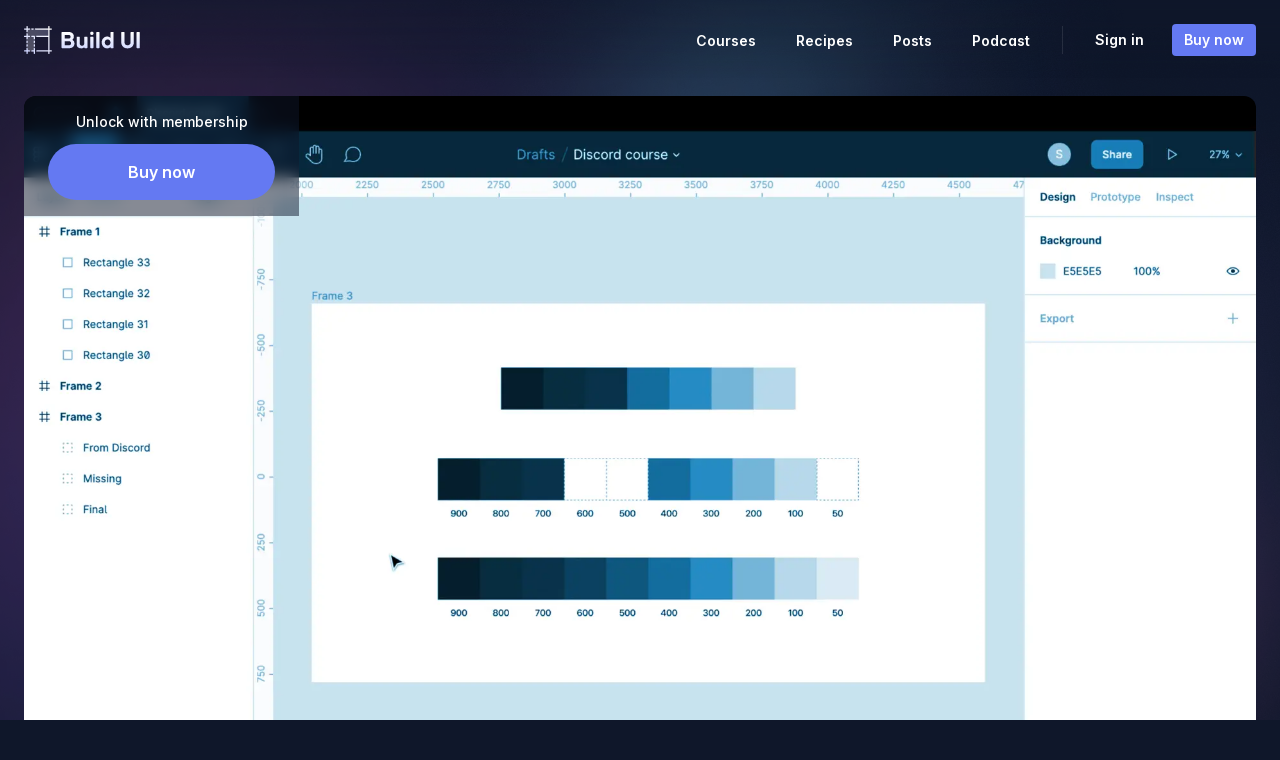

--- FILE ---
content_type: text/html; charset=utf-8
request_url: https://buildui.com/courses/tailwind-mastery/customizing-colors
body_size: 13210
content:
<!DOCTYPE html><html class="h-full" lang="en"><head><meta charSet="utf-8"/><meta name="viewport" content="width=device-width"/><title>Customizing colors - Tailwind Mastery</title><meta name="description" content="Learn best practices for overriding and extending Tailwind&#x27;s default colors with your brand’s palette."/><link rel="canonical" href="https://buildui.com/courses/tailwind-mastery/customizing-colors"/><meta property="og:title" content="Customizing colors - Tailwind Mastery"/><meta property="og:description" content="Learn best practices for overriding and extending Tailwind&#x27;s default colors with your brand’s palette."/><meta property="og:image" content="https://us-east-1.graphassets.com/AQOwps2CUSvCuBnRIjviLz/output=format:webp/GPdDCL3YTvGN8GPkAaBk"/><meta property="og:url" content="https://buildui.com/courses/tailwind-mastery/customizing-colors"/><meta name="twitter:card" content="summary_large_image"/><link rel="preload" as="image" imageSrcSet="/_next/image?url=%2F_next%2Fstatic%2Fmedia%2Fglow-homepage-mobile.61dc5f81.png&amp;w=640&amp;q=75 1x, /_next/image?url=%2F_next%2Fstatic%2Fmedia%2Fglow-homepage-mobile.61dc5f81.png&amp;w=1920&amp;q=75 2x" fetchpriority="high"/><link rel="preload" as="image" imageSrcSet="/_next/image?url=%2F_next%2Fstatic%2Fmedia%2Fglow-homepage-tablet.bfb22167.png&amp;w=1080&amp;q=75 1x, /_next/image?url=%2F_next%2Fstatic%2Fmedia%2Fglow-homepage-tablet.bfb22167.png&amp;w=2048&amp;q=75 2x" fetchpriority="high"/><link rel="preload" as="image" imageSrcSet="/_next/image?url=%2F_next%2Fstatic%2Fmedia%2Fglow-homepage.46f045ac.png&amp;w=3840&amp;q=75 1x" fetchpriority="high"/><link rel="preload" as="image" imageSrcSet="/_next/image?url=https%3A%2F%2Fus-east-1.graphassets.com%2FAQOwps2CUSvCuBnRIjviLz%2FGPdDCL3YTvGN8GPkAaBk&amp;w=1920&amp;q=75 1x, /_next/image?url=https%3A%2F%2Fus-east-1.graphassets.com%2FAQOwps2CUSvCuBnRIjviLz%2FGPdDCL3YTvGN8GPkAaBk&amp;w=3840&amp;q=75 2x" fetchpriority="high"/><meta name="next-head-count" content="14"/><meta property="og:site_name" content="Build UI"/><link rel="apple-touch-icon" sizes="180x180" href="/apple-touch-icon.png?v=2"/><link rel="icon" type="image/png" sizes="32x32" href="/favicon-32x32.png?v=2"/><link rel="icon" type="image/png" sizes="16x16" href="/favicon-16x16.png?v=2"/><link rel="manifest" href="/site.webmanifest?v=2"/><meta name="msapplication-TileColor" content="#6064d5"/><meta name="theme-color" content="#0f172a"/><meta name="color-scheme" content="dark"/><link rel="icon" href="/favicon.ico?v=2" sizes="any"/><script type="text/javascript">
              (function () {
                try {
                  if (document.cookie && document.cookie.indexOf("is-logged-in=1") > -1) {
                    document.documentElement.classList.add("is-logged-in");
                  }
                  if (document.cookie && document.cookie.indexOf("has-subscription=1") > -1) {
                    document.documentElement.classList.add("has-subscription");
                  }
                } catch (err) {}
              })();
            </script><meta name="next-font-preconnect"/><link rel="preload" href="/_next/static/media/ff710c092db72df4-s.p.woff2" as="font" type="font/woff2" crossorigin="anonymous" data-next-font="size-adjust"/><link rel="preload" href="/_next/static/css/00e951d7022e15c0.css" as="style"/><link rel="stylesheet" href="/_next/static/css/00e951d7022e15c0.css" data-n-g=""/><noscript data-n-css=""></noscript><link rel="preload" href="/_next/static/chunks/webpack-1f2e82c1ddc16dd0.js" as="script"/><link rel="preload" href="/_next/static/chunks/framework-045919fc2d6d1712.js" as="script"/><link rel="preload" href="/_next/static/chunks/main-87a928f4cdf68121.js" as="script"/><link rel="preload" href="/_next/static/chunks/pages/_app-11e4c690d3459427.js" as="script"/><link rel="preload" href="/_next/static/chunks/5675-7cfb3426d84ed58d.js" as="script"/><link rel="preload" href="/_next/static/chunks/7391-fe80e32184274c91.js" as="script"/><link rel="preload" href="/_next/static/chunks/6287-3ef0f09e3c5ffafb.js" as="script"/><link rel="preload" href="/_next/static/chunks/3526-b8875ebbc52271b7.js" as="script"/><link rel="preload" href="/_next/static/chunks/8126-606d2ddbb0d86ce2.js" as="script"/><link rel="preload" href="/_next/static/chunks/8254-eed959cf5c5a8be5.js" as="script"/><link rel="preload" href="/_next/static/chunks/504-8d02853ffd3b2781.js" as="script"/><link rel="preload" href="/_next/static/chunks/5508-f973c0639fadc6f5.js" as="script"/><link rel="preload" href="/_next/static/chunks/pages/courses/%5Bcourse%5D/%5Bvideo%5D-382c9698b8c658e7.js" as="script"/><style id="__jsx-1134783521">html{-webkit-font-feature-settings:"cv02","cv03","cv04","cv11";-moz-font-feature-settings:"cv02","cv03","cv04","cv11";font-feature-settings:"cv02","cv03","cv04","cv11";--font-inter:'__inter_60612a', '__inter_Fallback_60612a'}</style></head><body class="group/body flex min-h-full flex-col bg-gray-900 text-gray-100 antialiased"><div id="__next"><div class="jsx-1134783521 pointer-events-none absolute inset-0 flex justify-center"><div class="jsx-1134783521 hidden h-full w-full max-w-7xl grid-cols-3 gap-3.5 px-4 group-has-[[data-hide-gridlines=true]]/body:opacity-0 lg:grid"><div class="jsx-1134783521 border-x border-white/[0.035]"></div><div class="jsx-1134783521 border-x border-white/[0.035]"></div><div class="jsx-1134783521 border-x border-white/[0.035]"></div></div></div><header class="relative z-50 bg-gradient-to-b from-gray-900/20 to-gray-900/0" data-test="header"><div class="mx-auto w-full max-w-7xl px-4 md:px-6"><div class="flex h-16 items-center justify-between lg:h-20"><a class="inline-flex items-center rounded-sm focus:outline focus:outline-2 focus:outline-offset-4 focus:outline-sky-500" href="/"><svg viewBox="0 0 345 83" fill="none" xmlns="http://www.w3.org/2000/svg" class="mr-3 h-6 lg:h-7"><path fill-rule="evenodd" clip-rule="evenodd" d="M201.819 26.758c1.332 0 2.516-.481 3.552-1.443 1.037-.962 1.554-2.207 1.554-3.737 0-1.48-.517-2.664-1.554-3.552-1.036-.888-2.22-1.332-3.552-1.332-1.381 0-2.578.433-3.589 1.295-1.012.864-1.517 2.06-1.517 3.59 0 1.529.518 2.774 1.554 3.736 1.036.962 2.22 1.443 3.552 1.443zM113.613 65.83c-1.185 0-1.777-.592-1.777-1.776V19.506c0-1.184.592-1.776 1.777-1.776h20.645c3.897 0 7.202 1.21 9.916 3.626 2.713 2.418 4.07 5.724 4.07 9.916 0 4.292-1.505 7.5-4.514 9.62 4.193 2.368 6.29 6.044 6.29 11.026 0 4.194-1.431 7.561-4.292 10.101-2.861 2.542-6.241 3.811-10.138 3.811h-21.977zm7.769-28.638h11.322c1.726 0 3.108-.481 4.144-1.443 1.036-.962 1.555-2.281 1.555-3.959 0-1.677-.519-2.984-1.555-3.922-1.036-.936-2.418-1.406-4.144-1.406h-11.322v10.73zm12.654 19.906h-12.654V45.11h12.654c1.825 0 3.305.58 4.44 1.74 1.135 1.159 1.702 2.578 1.702 4.254 0 1.727-.555 3.158-1.665 4.292-1.109 1.136-2.603 1.702-4.477 1.702zm35.816 9.324c-3.603 0-6.723-1.097-9.361-3.293-2.64-2.194-3.959-5.685-3.959-10.47V33.565c0-1.184.591-1.776 1.776-1.776h5.697c1.185 0 1.777.592 1.777 1.776v17.612c0 2.664.714 4.564 2.145 5.698 1.431 1.136 3.009 1.702 4.736 1.702 1.727 0 3.268-.566 4.625-1.702 1.357-1.134 2.036-3.034 2.036-5.698V33.566c0-1.184.591-1.776 1.776-1.776h5.697c1.185 0 1.777.592 1.777 1.776v30.488c0 1.184-.592 1.776-1.777 1.776H181.1c-1.185 0-1.776-.518-1.776-1.554v-1.554c-2.32 2.467-5.476 3.7-9.472 3.7zm29.081-.592c-1.184 0-1.775-.592-1.775-1.776V33.566c0-1.184.591-1.776 1.775-1.776h5.772c1.184 0 1.776.592 1.776 1.776l-.073 30.488c0 1.184-.593 1.776-1.777 1.776h-5.698zm16.132-1.776c0 1.184.592 1.776 1.776 1.776h5.697c1.185 0 1.777-.592 1.777-1.776l.074-44.548c0-1.184-.593-1.776-1.776-1.776h-5.772c-1.184 0-1.776.592-1.776 1.776v44.548zm32.337 2.368c-4.638 0-8.486-1.665-11.544-4.995-3.06-3.33-4.588-7.535-4.588-12.617 0-5.13 1.516-9.335 4.551-12.617 3.034-3.28 6.893-4.921 11.581-4.921 4.045 0 7.3 1.382 9.767 4.144v-15.91c0-1.184.593-1.776 1.777-1.776h5.698c1.183 0 1.775.592 1.775 1.776v44.548c0 1.184-.592 1.776-1.775 1.776h-5.698c-1.184 0-1.777-.592-1.777-1.776v-1.776c-2.467 2.764-5.722 4.144-9.767 4.144zm1.332-8.732c-2.517 0-4.564-.838-6.143-2.516-1.579-1.676-2.367-3.798-2.367-6.364 0-2.564.788-4.686 2.367-6.364 1.579-1.676 3.626-2.516 6.143-2.516 2.515 0 4.55.84 6.104 2.516 1.555 1.678 2.331 3.8 2.331 6.364 0 2.566-.776 4.688-2.331 6.364-1.554 1.678-3.589 2.516-6.104 2.516zm72.925 3.663c-3.33 3.38-7.88 5.069-13.653 5.069-5.771 0-10.322-1.69-13.652-5.069-3.33-3.378-4.995-7.56-4.995-12.543V19.506c0-1.184.592-1.776 1.776-1.776h5.993c1.185 0 1.777.592 1.777 1.776v28.268c0 3.158.85 5.501 2.552 7.03 1.702 1.53 3.886 2.294 6.549 2.294 2.664 0 4.848-.764 6.55-2.294 1.701-1.529 2.553-3.872 2.553-7.03V19.506c0-1.184.592-1.776 1.776-1.776h5.993c1.185 0 1.777.592 1.777 1.776V48.81c0 4.983-1.665 9.165-4.996 12.543zm13.136 2.701c0 1.184.592 1.776 1.777 1.776h5.993c1.184 0 1.776-.592 1.776-1.776V19.506c0-1.184-.592-1.776-1.776-1.776h-5.993c-1.185 0-1.777.592-1.777 1.776v44.548z" fill="url(#paint0_linear_0_379)"></path><path opacity="0.25" d="M72.174 32.478H32.478v43.305H7.218V7.217h64.956v25.261z" fill="url(#paint1_linear_0_379)"></path><path fill-rule="evenodd" clip-rule="evenodd" d="M18.044 9.022c0-.997-.808-1.805-1.805-1.805h-5.413V1.804A1.802 1.802 0 008.013.308c-.48.324-.796.873-.796 1.496v5.413H1.804a1.804 1.804 0 000 3.609h5.413v5.413a1.804 1.804 0 103.609 0v-5.413h5.413c.997 0 1.805-.808 1.805-1.804zm5.412 1.804h3.61a1.804 1.804 0 100-3.609h-3.61a1.804 1.804 0 000 3.609zM16.24 28.869h-5.413v-5.413a1.803 1.803 0 00-2.813-1.496c-.48.325-.796.874-.796 1.496v5.413H1.804a1.804 1.804 0 100 3.61h5.413v5.412a1.804 1.804 0 003.609 0v-5.413h5.413a1.804 1.804 0 100-3.609zm13.617 0a2.623 2.623 0 012.622 2.623v6.4a1.804 1.804 0 01-3.609 0v-5.414h-5.413a1.804 1.804 0 010-3.609h6.4zm-19.03 19.848a1.804 1.804 0 11-3.609 0V45.11a1.804 1.804 0 013.609 0v3.608zM7.217 59.544a1.804 1.804 0 003.609 0v-3.61a1.804 1.804 0 10-3.609 0v3.61zM28.87 45.108a1.804 1.804 0 013.61 0v3.608a1.804 1.804 0 01-3.61 0V45.11zm0 10.826a1.804 1.804 0 113.61 0v3.608a1.804 1.804 0 01-3.61 0v-3.608zm52.327 16.239a1.804 1.804 0 010 3.608h-5.413v5.414a1.804 1.804 0 01-3.61 0v-5.413H37.892a1.804 1.804 0 010-3.61h34.283V32.479H37.89a1.804 1.804 0 010-3.609h34.283V10.826H34.283a1.804 1.804 0 110-3.609h37.89V1.804a1.804 1.804 0 013.61 0v5.413h5.413a1.804 1.804 0 010 3.609h-5.413v61.348h5.413zm-50.522-7.218c-.997 0-1.805.808-1.805 1.805v5.413h-5.413c-.498 0-.949.202-1.275.528a1.798 1.798 0 00-.529 1.276c0 .498.202.95.529 1.276.326.327.777.528 1.275.528h5.413v5.414a1.804 1.804 0 003.61 0V66.76c0-.997-.809-1.804-1.805-1.804zm-14.435 7.218a1.804 1.804 0 110 3.608h-5.413v5.414a1.804 1.804 0 11-3.609 0v-5.413H1.804a1.804 1.804 0 110-3.61h5.413v-5.412a1.803 1.803 0 012.814-1.496c.48.324.795.873.795 1.496v5.413h5.413z" fill="url(#paint2_linear_0_379)"></path><defs><linearGradient id="paint0_linear_0_379" x1="351.843" y1="73.2953" x2="352.064" y2="19.1538" gradientUnits="userSpaceOnUse"><stop stop-color="#CFD5FF"></stop><stop offset="1" stop-color="#fff"></stop></linearGradient><linearGradient id="paint1_linear_0_379" x1="32.0887" y1="-36.0395" x2="-33.3199" y2="25.19" gradientUnits="userSpaceOnUse"><stop stop-color="#CFD5FF"></stop><stop offset="1" stop-color="#fff"></stop></linearGradient><linearGradient id="paint2_linear_0_379" x1="44.4117" y1="110.51" x2="111.075" y2="38.5667" gradientUnits="userSpaceOnUse"><stop stop-color="#CFD5FF"></stop><stop offset="1" stop-color="#fff"></stop></linearGradient></defs></svg></a><div class="flex items-center unauthed:hidden"><div class="mr-8 hidden space-x-10 border-r border-white/10 py-0.5 pr-8 md:block"><a class="rounded-sm text-sm font-semibold text-white focus:outline focus:outline-2 focus:outline-offset-2 focus:outline-sky-500" href="/courses">Courses</a><a class="rounded-sm text-sm font-semibold text-white focus:outline focus:outline-2 focus:outline-offset-2 focus:outline-sky-500" href="/recipes">Recipes</a><a class="rounded-sm text-sm font-semibold text-white focus:outline focus:outline-2 focus:outline-offset-2 focus:outline-sky-500" href="/posts">Posts</a><a class="rounded-sm text-sm font-semibold text-white focus:outline focus:outline-2 focus:outline-offset-2 focus:outline-sky-500" href="/frontend-first">Podcast</a></div><div class="relative" data-headlessui-state=""><button class="group inline-flex items-center space-x-1 rounded-sm text-sm text-white focus:outline focus:outline-2 focus:outline-offset-2 focus:outline-sky-500" data-test="account" id="headlessui-menu-button-:Rd8m:" type="button" aria-haspopup="menu" aria-expanded="false" data-headlessui-state=""><span class="font-semibold">Account</span><svg xmlns="http://www.w3.org/2000/svg" viewBox="0 0 20 20" fill="currentColor" aria-hidden="true" data-slot="icon" class="h-5 w-5 opacity-50 group-hover:opacity-100"><path fill-rule="evenodd" d="M5.22 8.22a.75.75 0 0 1 1.06 0L10 11.94l3.72-3.72a.75.75 0 1 1 1.06 1.06l-4.25 4.25a.75.75 0 0 1-1.06 0L5.22 9.28a.75.75 0 0 1 0-1.06Z" clip-rule="evenodd"></path></svg></button></div></div><div class="flex items-center authed:hidden"><div class="mr-4 hidden space-x-10 border-r border-white/10 py-0.5 pr-8 md:block"><a class="rounded-sm text-sm font-semibold text-white focus:outline focus:outline-2 focus:outline-offset-2 focus:outline-sky-500" href="/courses">Courses</a><a class="rounded-sm text-sm font-semibold text-white focus:outline focus:outline-2 focus:outline-offset-2 focus:outline-sky-500" href="/recipes">Recipes</a><a class="rounded-sm text-sm font-semibold text-white focus:outline focus:outline-2 focus:outline-offset-2 focus:outline-sky-500" href="/posts">Posts</a><a class="rounded-sm text-sm font-semibold text-white focus:outline focus:outline-2 focus:outline-offset-2 focus:outline-sky-500" href="/frontend-first">Podcast</a></div><div class="inline-flex items-center space-x-2 sm:space-x-3"><a class="rounded-sm px-3 py-1.5 text-sm font-semibold text-white transition focus:outline focus:outline-2 focus:outline-offset-2 focus:outline-sky-500 sm:px-4" data-test="login" href="/login">Sign in</a><a class="rounded bg-accent px-3 py-1.5 text-sm font-semibold text-white transition hover:bg-accent-light focus:outline focus:outline-2 focus:outline-offset-2 focus:outline-sky-500 sm:px-3" href="/pricing">Buy now</a></div></div></div></div></header><main class="jsx-1134783521 relative flex grow flex-col"><div data-video-slug="customizing-colors"><section class="relative"><div class="absolute -top-16 -z-10 flex w-full justify-center overflow-hidden lg:-top-20"><img alt="" fetchpriority="high" width="640" height="1124" decoding="async" data-nimg="1" class="max-w-none sm:hidden" style="color:transparent" srcSet="/_next/image?url=%2F_next%2Fstatic%2Fmedia%2Fglow-homepage-mobile.61dc5f81.png&amp;w=640&amp;q=75 1x, /_next/image?url=%2F_next%2Fstatic%2Fmedia%2Fglow-homepage-mobile.61dc5f81.png&amp;w=1920&amp;q=75 2x" src="/_next/image?url=%2F_next%2Fstatic%2Fmedia%2Fglow-homepage-mobile.61dc5f81.png&amp;w=1920&amp;q=75"/><img alt="" fetchpriority="high" width="1024" height="1124" decoding="async" data-nimg="1" class="hidden max-w-none sm:block lg:hidden" style="color:transparent" srcSet="/_next/image?url=%2F_next%2Fstatic%2Fmedia%2Fglow-homepage-tablet.bfb22167.png&amp;w=1080&amp;q=75 1x, /_next/image?url=%2F_next%2Fstatic%2Fmedia%2Fglow-homepage-tablet.bfb22167.png&amp;w=2048&amp;q=75 2x" src="/_next/image?url=%2F_next%2Fstatic%2Fmedia%2Fglow-homepage-tablet.bfb22167.png&amp;w=2048&amp;q=75"/><img alt="" fetchpriority="high" width="2510" height="1168" decoding="async" data-nimg="1" class="hidden max-w-none lg:block" style="color:transparent" srcSet="/_next/image?url=%2F_next%2Fstatic%2Fmedia%2Fglow-homepage.46f045ac.png&amp;w=3840&amp;q=75 1x" src="/_next/image?url=%2F_next%2Fstatic%2Fmedia%2Fglow-homepage.46f045ac.png&amp;w=3840&amp;q=75"/></div><div class="mx-auto max-w-7xl py-2 lg:px-6 lg:py-4"><div class="relative flex overflow-hidden backdrop-blur-0 lg:rounded-xl"><img alt="Customizing colors" fetchpriority="high" width="1280" height="720" decoding="async" data-nimg="1" style="color:transparent" srcSet="/_next/image?url=https%3A%2F%2Fus-east-1.graphassets.com%2FAQOwps2CUSvCuBnRIjviLz%2FGPdDCL3YTvGN8GPkAaBk&amp;w=1920&amp;q=75 1x, /_next/image?url=https%3A%2F%2Fus-east-1.graphassets.com%2FAQOwps2CUSvCuBnRIjviLz%2FGPdDCL3YTvGN8GPkAaBk&amp;w=3840&amp;q=75 2x" src="/_next/image?url=https%3A%2F%2Fus-east-1.graphassets.com%2FAQOwps2CUSvCuBnRIjviLz%2FGPdDCL3YTvGN8GPkAaBk&amp;w=3840&amp;q=75"/><div class="absolute inset-0 flex flex-col items-center justify-center bg-gray-900/50 px-6 py-4 backdrop-blur" data-test="join-pro-modal"><div class="text-center"><p class="text-sm font-medium text-white">Unlock with membership</p><a class="mt-3 inline-block rounded-full bg-accent px-6 py-2 font-semibold text-white transition hover:bg-accent-light md:px-10 md:py-3 lg:px-20 lg:py-4" href="#purchase">Buy now</a></div></div></div></div></section><section class="mx-auto mt-6 flex pb-16 sm:mt-12 sm:max-w-lg md:max-w-prose lg:mt-12 lg:grid lg:max-w-7xl lg:grid-cols-3 lg:gap-3.5 lg:px-4"><div class="min-w-0 lg:col-span-2 lg:px-2 lg:text-lg"><div class="px-4 sm:px-0"><h1 class="text-2xl font-semibold text-white sm:text-3xl sm:tracking-tight md:text-4xl" data-testid="video-title">Customizing colors</h1><p class="mt-2 sm:text-lg md:text-xl lg:mt-4 lg:text-[22px] lg:leading-snug">Learn best practices for overriding and extending Tailwind&#x27;s default colors with your brand’s palette.</p></div><div class="mt-8 border-y border-white/5 bg-gray-800/25 px-4 py-8 sm:mt-10 sm:overflow-hidden sm:rounded-lg sm:border sm:p-4 lg:hidden"><a class="text-xl font-medium text-white sm:font-semibold" href="/courses/tailwind-mastery">Tailwind Mastery</a><p class="mt-1 text-sm text-gray-500 sm:text-base">21<!-- --> lessons<!-- --> <!-- -->· <!-- -->2:29:34</p><ol class="mt-5 space-y-1"><li><a class="hover:bg-gray-800/50 flex items-center rounded px-2 py-3" href="/courses/tailwind-mastery/a-taste-of-tailwind"><span class="mr-2 inline-block w-6 flex-none text-center text-sm text-gray-500">1</span><span class="truncate pr-3 text-sm sm:text-base">A taste of Tailwind</span><span class="ml-auto mr-1 flex-none text-center text-sm text-gray-500"><span class="font-medium">9:08</span></span></a></li><li><a class="hover:bg-gray-800/50 flex items-center rounded px-2 py-3" href="/courses/tailwind-mastery/scaffolding-a-multipanel-layout"><span class="mr-2 inline-block w-6 flex-none text-center text-sm text-gray-500">2</span><span class="truncate pr-3 text-sm sm:text-base">Scaffolding a multipanel layout</span><span class="ml-auto mr-1 flex-none text-center text-sm text-gray-500"><span class="font-medium">7:47</span></span></a></li><li><a class="hover:bg-gray-800/50 flex items-center rounded px-2 py-3" href="/courses/tailwind-mastery/making-nested-panels-scrollable"><span class="mr-2 inline-flex w-6 flex-none justify-center text-sm text-gray-500"><svg xmlns="http://www.w3.org/2000/svg" viewBox="0 0 20 20" fill="currentColor" aria-hidden="true" data-slot="icon" class="h-4 w-4 text-accent-light"><path fill-rule="evenodd" d="M10 1a4.5 4.5 0 0 0-4.5 4.5V9H5a2 2 0 0 0-2 2v6a2 2 0 0 0 2 2h10a2 2 0 0 0 2-2v-6a2 2 0 0 0-2-2h-.5V5.5A4.5 4.5 0 0 0 10 1Zm3 8V5.5a3 3 0 1 0-6 0V9h6Z" clip-rule="evenodd"></path></svg></span><span class="truncate pr-3 text-sm sm:text-base">Making nested panels scrollable</span><span class="ml-auto mr-1 flex-none text-center text-sm text-gray-500"><span class="font-medium">4:59</span></span></a></li><li><a class="bg-gray-800 flex items-center rounded px-2 py-3" href="/courses/tailwind-mastery/customizing-colors"><span class="mr-2 inline-flex w-6 flex-none justify-center text-sm text-gray-500"><svg xmlns="http://www.w3.org/2000/svg" viewBox="0 0 20 20" fill="currentColor" aria-hidden="true" data-slot="icon" class="h-4 w-4 text-accent-light"><path fill-rule="evenodd" d="M10 1a4.5 4.5 0 0 0-4.5 4.5V9H5a2 2 0 0 0-2 2v6a2 2 0 0 0 2 2h10a2 2 0 0 0 2-2v-6a2 2 0 0 0-2-2h-.5V5.5A4.5 4.5 0 0 0 10 1Zm3 8V5.5a3 3 0 1 0-6 0V9h6Z" clip-rule="evenodd"></path></svg></span><span class="truncate pr-3 text-sm sm:text-base">Customizing colors</span><span class="ml-auto mr-1 flex-none text-center text-sm text-gray-500"><span class="font-medium">3:32</span></span></a></li><li><a class="hover:bg-gray-800/50 flex items-center rounded px-2 py-3" href="/courses/tailwind-mastery/adding-custom-fonts"><span class="mr-2 inline-flex w-6 flex-none justify-center text-sm text-gray-500"><svg xmlns="http://www.w3.org/2000/svg" viewBox="0 0 20 20" fill="currentColor" aria-hidden="true" data-slot="icon" class="h-4 w-4 text-accent-light"><path fill-rule="evenodd" d="M10 1a4.5 4.5 0 0 0-4.5 4.5V9H5a2 2 0 0 0-2 2v6a2 2 0 0 0 2 2h10a2 2 0 0 0 2-2v-6a2 2 0 0 0-2-2h-.5V5.5A4.5 4.5 0 0 0 10 1Zm3 8V5.5a3 3 0 1 0-6 0V9h6Z" clip-rule="evenodd"></path></svg></span><span class="truncate pr-3 text-sm sm:text-base">Adding custom fonts</span><span class="ml-auto mr-1 flex-none text-center text-sm text-gray-500"><span class="font-medium">6:44</span></span></a></li><li><a class="hover:bg-gray-800/50 flex items-center rounded px-2 py-3" href="/courses/tailwind-mastery/building-a-server-selector-with-svg"><span class="mr-2 inline-flex w-6 flex-none justify-center text-sm text-gray-500"><svg xmlns="http://www.w3.org/2000/svg" viewBox="0 0 20 20" fill="currentColor" aria-hidden="true" data-slot="icon" class="h-4 w-4 text-accent-light"><path fill-rule="evenodd" d="M10 1a4.5 4.5 0 0 0-4.5 4.5V9H5a2 2 0 0 0-2 2v6a2 2 0 0 0 2 2h10a2 2 0 0 0 2-2v-6a2 2 0 0 0-2-2h-.5V5.5A4.5 4.5 0 0 0 10 1Zm3 8V5.5a3 3 0 1 0-6 0V9h6Z" clip-rule="evenodd"></path></svg></span><span class="truncate pr-3 text-sm sm:text-base">Building a server selector with SVG</span><span class="ml-auto mr-1 flex-none text-center text-sm text-gray-500"><span class="font-medium">5:49</span></span></a></li><li><a class="hover:bg-gray-800/50 flex items-center rounded px-2 py-3" href="/courses/tailwind-mastery/transitioning-rounded-corners"><span class="mr-2 inline-flex w-6 flex-none justify-center text-sm text-gray-500"><svg xmlns="http://www.w3.org/2000/svg" viewBox="0 0 20 20" fill="currentColor" aria-hidden="true" data-slot="icon" class="h-4 w-4 text-accent-light"><path fill-rule="evenodd" d="M10 1a4.5 4.5 0 0 0-4.5 4.5V9H5a2 2 0 0 0-2 2v6a2 2 0 0 0 2 2h10a2 2 0 0 0 2-2v-6a2 2 0 0 0-2-2h-.5V5.5A4.5 4.5 0 0 0 10 1Zm3 8V5.5a3 3 0 1 0-6 0V9h6Z" clip-rule="evenodd"></path></svg></span><span class="truncate pr-3 text-sm sm:text-base">Transitioning rounded corners</span><span class="ml-auto mr-1 flex-none text-center text-sm text-gray-500"><span class="font-medium">4:29</span></span></a></li><li><a class="hover:bg-gray-800/50 flex items-center rounded px-2 py-3" href="/courses/tailwind-mastery/styling-active-links"><span class="mr-2 inline-flex w-6 flex-none justify-center text-sm text-gray-500"><svg xmlns="http://www.w3.org/2000/svg" viewBox="0 0 20 20" fill="currentColor" aria-hidden="true" data-slot="icon" class="h-4 w-4 text-accent-light"><path fill-rule="evenodd" d="M10 1a4.5 4.5 0 0 0-4.5 4.5V9H5a2 2 0 0 0-2 2v6a2 2 0 0 0 2 2h10a2 2 0 0 0 2-2v-6a2 2 0 0 0-2-2h-.5V5.5A4.5 4.5 0 0 0 10 1Zm3 8V5.5a3 3 0 1 0-6 0V9h6Z" clip-rule="evenodd"></path></svg></span><span class="truncate pr-3 text-sm sm:text-base">Styling active links</span><span class="ml-auto mr-1 flex-none text-center text-sm text-gray-500"><span class="font-medium">5:08</span></span></a></li><li><a class="hover:bg-gray-800/50 flex items-center rounded px-2 py-3" href="/courses/tailwind-mastery/building-the-active-indicator"><span class="mr-2 inline-flex w-6 flex-none justify-center text-sm text-gray-500"><svg xmlns="http://www.w3.org/2000/svg" viewBox="0 0 20 20" fill="currentColor" aria-hidden="true" data-slot="icon" class="h-4 w-4 text-accent-light"><path fill-rule="evenodd" d="M10 1a4.5 4.5 0 0 0-4.5 4.5V9H5a2 2 0 0 0-2 2v6a2 2 0 0 0 2 2h10a2 2 0 0 0 2-2v-6a2 2 0 0 0-2-2h-.5V5.5A4.5 4.5 0 0 0 10 1Zm3 8V5.5a3 3 0 1 0-6 0V9h6Z" clip-rule="evenodd"></path></svg></span><span class="truncate pr-3 text-sm sm:text-base">Building the active indicator</span><span class="ml-auto mr-1 flex-none text-center text-sm text-gray-500"><span class="font-medium">11:23</span></span></a></li><li><a class="hover:bg-gray-800/50 flex items-center rounded px-2 py-3" href="/courses/tailwind-mastery/eliminating-duplication-with-components"><span class="mr-2 inline-flex w-6 flex-none justify-center text-sm text-gray-500"><svg xmlns="http://www.w3.org/2000/svg" viewBox="0 0 20 20" fill="currentColor" aria-hidden="true" data-slot="icon" class="h-4 w-4 text-accent-light"><path fill-rule="evenodd" d="M10 1a4.5 4.5 0 0 0-4.5 4.5V9H5a2 2 0 0 0-2 2v6a2 2 0 0 0 2 2h10a2 2 0 0 0 2-2v-6a2 2 0 0 0-2-2h-.5V5.5A4.5 4.5 0 0 0 10 1Zm3 8V5.5a3 3 0 1 0-6 0V9h6Z" clip-rule="evenodd"></path></svg></span><span class="truncate pr-3 text-sm sm:text-base">Eliminating duplication with components</span><span class="ml-auto mr-1 flex-none text-center text-sm text-gray-500"><span class="font-medium">10:05</span></span></a></li><li><a class="hover:bg-gray-800/50 flex items-center rounded px-2 py-3" href="/courses/tailwind-mastery/building-the-server-header"><span class="mr-2 inline-flex w-6 flex-none justify-center text-sm text-gray-500"><svg xmlns="http://www.w3.org/2000/svg" viewBox="0 0 20 20" fill="currentColor" aria-hidden="true" data-slot="icon" class="h-4 w-4 text-accent-light"><path fill-rule="evenodd" d="M10 1a4.5 4.5 0 0 0-4.5 4.5V9H5a2 2 0 0 0-2 2v6a2 2 0 0 0 2 2h10a2 2 0 0 0 2-2v-6a2 2 0 0 0-2-2h-.5V5.5A4.5 4.5 0 0 0 10 1Zm3 8V5.5a3 3 0 1 0-6 0V9h6Z" clip-rule="evenodd"></path></svg></span><span class="truncate pr-3 text-sm sm:text-base">Building the server header</span><span class="ml-auto mr-1 flex-none text-center text-sm text-gray-500"><span class="font-medium">7:17</span></span></a></li><li><a class="hover:bg-gray-800/50 flex items-center rounded px-2 py-3" href="/courses/tailwind-mastery/styling-the-channel-list"><span class="mr-2 inline-flex w-6 flex-none justify-center text-sm text-gray-500"><svg xmlns="http://www.w3.org/2000/svg" viewBox="0 0 20 20" fill="currentColor" aria-hidden="true" data-slot="icon" class="h-4 w-4 text-accent-light"><path fill-rule="evenodd" d="M10 1a4.5 4.5 0 0 0-4.5 4.5V9H5a2 2 0 0 0-2 2v6a2 2 0 0 0 2 2h10a2 2 0 0 0 2-2v-6a2 2 0 0 0-2-2h-.5V5.5A4.5 4.5 0 0 0 10 1Zm3 8V5.5a3 3 0 1 0-6 0V9h6Z" clip-rule="evenodd"></path></svg></span><span class="truncate pr-3 text-sm sm:text-base">Styling the channel list</span><span class="ml-auto mr-1 flex-none text-center text-sm text-gray-500"><span class="font-medium">7:17</span></span></a></li><li><a class="hover:bg-gray-800/50 flex items-center rounded px-2 py-3" href="/courses/tailwind-mastery/dynamic-categories-and-channels"><span class="mr-2 inline-flex w-6 flex-none justify-center text-sm text-gray-500"><svg xmlns="http://www.w3.org/2000/svg" viewBox="0 0 20 20" fill="currentColor" aria-hidden="true" data-slot="icon" class="h-4 w-4 text-accent-light"><path fill-rule="evenodd" d="M10 1a4.5 4.5 0 0 0-4.5 4.5V9H5a2 2 0 0 0-2 2v6a2 2 0 0 0 2 2h10a2 2 0 0 0 2-2v-6a2 2 0 0 0-2-2h-.5V5.5A4.5 4.5 0 0 0 10 1Zm3 8V5.5a3 3 0 1 0-6 0V9h6Z" clip-rule="evenodd"></path></svg></span><span class="truncate pr-3 text-sm sm:text-base">Dynamic categories and channels</span><span class="ml-auto mr-1 flex-none text-center text-sm text-gray-500"><span class="font-medium">12:35</span></span></a></li><li><a class="hover:bg-gray-800/50 flex items-center rounded px-2 py-3" href="/courses/tailwind-mastery/styling-the-active-channel"><span class="mr-2 inline-flex w-6 flex-none justify-center text-sm text-gray-500"><svg xmlns="http://www.w3.org/2000/svg" viewBox="0 0 20 20" fill="currentColor" aria-hidden="true" data-slot="icon" class="h-4 w-4 text-accent-light"><path fill-rule="evenodd" d="M10 1a4.5 4.5 0 0 0-4.5 4.5V9H5a2 2 0 0 0-2 2v6a2 2 0 0 0 2 2h10a2 2 0 0 0 2-2v-6a2 2 0 0 0-2-2h-.5V5.5A4.5 4.5 0 0 0 10 1Zm3 8V5.5a3 3 0 1 0-6 0V9h6Z" clip-rule="evenodd"></path></svg></span><span class="truncate pr-3 text-sm sm:text-base">Styling the active channel</span><span class="ml-auto mr-1 flex-none text-center text-sm text-gray-500"><span class="font-medium">9:01</span></span></a></li><li><a class="hover:bg-gray-800/50 flex items-center rounded px-2 py-3" href="/courses/tailwind-mastery/using-a-state-variable-to-style-unread-channels"><span class="mr-2 inline-flex w-6 flex-none justify-center text-sm text-gray-500"><svg xmlns="http://www.w3.org/2000/svg" viewBox="0 0 20 20" fill="currentColor" aria-hidden="true" data-slot="icon" class="h-4 w-4 text-accent-light"><path fill-rule="evenodd" d="M10 1a4.5 4.5 0 0 0-4.5 4.5V9H5a2 2 0 0 0-2 2v6a2 2 0 0 0 2 2h10a2 2 0 0 0 2-2v-6a2 2 0 0 0-2-2h-.5V5.5A4.5 4.5 0 0 0 10 1Zm3 8V5.5a3 3 0 1 0-6 0V9h6Z" clip-rule="evenodd"></path></svg></span><span class="truncate pr-3 text-sm sm:text-base">Using a state variable to style unread channels</span><span class="ml-auto mr-1 flex-none text-center text-sm text-gray-500"><span class="font-medium">7:28</span></span></a></li><li><a class="hover:bg-gray-800/50 flex items-center rounded px-2 py-3" href="/courses/tailwind-mastery/animated-collapsible-categories"><span class="mr-2 inline-flex w-6 flex-none justify-center text-sm text-gray-500"><svg xmlns="http://www.w3.org/2000/svg" viewBox="0 0 20 20" fill="currentColor" aria-hidden="true" data-slot="icon" class="h-4 w-4 text-accent-light"><path fill-rule="evenodd" d="M10 1a4.5 4.5 0 0 0-4.5 4.5V9H5a2 2 0 0 0-2 2v6a2 2 0 0 0 2 2h10a2 2 0 0 0 2-2v-6a2 2 0 0 0-2-2h-.5V5.5A4.5 4.5 0 0 0 10 1Zm3 8V5.5a3 3 0 1 0-6 0V9h6Z" clip-rule="evenodd"></path></svg></span><span class="truncate pr-3 text-sm sm:text-base">Animated collapsible categories</span><span class="ml-auto mr-1 flex-none text-center text-sm text-gray-500"><span class="font-medium">4:55</span></span></a></li><li><a class="hover:bg-gray-800/50 flex items-center rounded px-2 py-3" href="/courses/tailwind-mastery/controlling-layout-with-truncated-text"><span class="mr-2 inline-flex w-6 flex-none justify-center text-sm text-gray-500"><svg xmlns="http://www.w3.org/2000/svg" viewBox="0 0 20 20" fill="currentColor" aria-hidden="true" data-slot="icon" class="h-4 w-4 text-accent-light"><path fill-rule="evenodd" d="M10 1a4.5 4.5 0 0 0-4.5 4.5V9H5a2 2 0 0 0-2 2v6a2 2 0 0 0 2 2h10a2 2 0 0 0 2-2v-6a2 2 0 0 0-2-2h-.5V5.5A4.5 4.5 0 0 0 10 1Zm3 8V5.5a3 3 0 1 0-6 0V9h6Z" clip-rule="evenodd"></path></svg></span><span class="truncate pr-3 text-sm sm:text-base">Controlling layout with truncated text</span><span class="ml-auto mr-1 flex-none text-center text-sm text-gray-500"><span class="font-medium">8:25</span></span></a></li><li><a class="hover:bg-gray-800/50 flex items-center rounded px-2 py-3" href="/courses/tailwind-mastery/using-the-forms-plugin-to-style-the-searchbox"><span class="mr-2 inline-flex w-6 flex-none justify-center text-sm text-gray-500"><svg xmlns="http://www.w3.org/2000/svg" viewBox="0 0 20 20" fill="currentColor" aria-hidden="true" data-slot="icon" class="h-4 w-4 text-accent-light"><path fill-rule="evenodd" d="M10 1a4.5 4.5 0 0 0-4.5 4.5V9H5a2 2 0 0 0-2 2v6a2 2 0 0 0 2 2h10a2 2 0 0 0 2-2v-6a2 2 0 0 0-2-2h-.5V5.5A4.5 4.5 0 0 0 10 1Zm3 8V5.5a3 3 0 1 0-6 0V9h6Z" clip-rule="evenodd"></path></svg></span><span class="truncate pr-3 text-sm sm:text-base">Using the forms plugin to style the search box</span><span class="ml-auto mr-1 flex-none text-center text-sm text-gray-500"><span class="font-medium">6:01</span></span></a></li><li><a class="hover:bg-gray-800/50 flex items-center rounded px-2 py-3" href="/courses/tailwind-mastery/styling-dynamic-messages-with-components"><span class="mr-2 inline-flex w-6 flex-none justify-center text-sm text-gray-500"><svg xmlns="http://www.w3.org/2000/svg" viewBox="0 0 20 20" fill="currentColor" aria-hidden="true" data-slot="icon" class="h-4 w-4 text-accent-light"><path fill-rule="evenodd" d="M10 1a4.5 4.5 0 0 0-4.5 4.5V9H5a2 2 0 0 0-2 2v6a2 2 0 0 0 2 2h10a2 2 0 0 0 2-2v-6a2 2 0 0 0-2-2h-.5V5.5A4.5 4.5 0 0 0 10 1Zm3 8V5.5a3 3 0 1 0-6 0V9h6Z" clip-rule="evenodd"></path></svg></span><span class="truncate pr-3 text-sm sm:text-base">Styling dynamic messages with components</span><span class="ml-auto mr-1 flex-none text-center text-sm text-gray-500"><span class="font-medium">7:03</span></span></a></li><li><a class="hover:bg-gray-800/50 flex items-center rounded px-2 py-3" href="/courses/tailwind-mastery/dynamic-server-and-channel-links"><span class="mr-2 inline-flex w-6 flex-none justify-center text-sm text-gray-500"><svg xmlns="http://www.w3.org/2000/svg" viewBox="0 0 20 20" fill="currentColor" aria-hidden="true" data-slot="icon" class="h-4 w-4 text-accent-light"><path fill-rule="evenodd" d="M10 1a4.5 4.5 0 0 0-4.5 4.5V9H5a2 2 0 0 0-2 2v6a2 2 0 0 0 2 2h10a2 2 0 0 0 2-2v-6a2 2 0 0 0-2-2h-.5V5.5A4.5 4.5 0 0 0 10 1Zm3 8V5.5a3 3 0 1 0-6 0V9h6Z" clip-rule="evenodd"></path></svg></span><span class="truncate pr-3 text-sm sm:text-base">Dynamic server and channel links</span><span class="ml-auto mr-1 flex-none text-center text-sm text-gray-500"><span class="font-medium">3:21</span></span></a></li><li><a class="hover:bg-gray-800/50 flex items-center rounded px-2 py-3" href="/courses/tailwind-mastery/hiding-desktop-navigation-on-mobile-screens"><span class="mr-2 inline-flex w-6 flex-none justify-center text-sm text-gray-500"><svg xmlns="http://www.w3.org/2000/svg" viewBox="0 0 20 20" fill="currentColor" aria-hidden="true" data-slot="icon" class="h-4 w-4 text-accent-light"><path fill-rule="evenodd" d="M10 1a4.5 4.5 0 0 0-4.5 4.5V9H5a2 2 0 0 0-2 2v6a2 2 0 0 0 2 2h10a2 2 0 0 0 2-2v-6a2 2 0 0 0-2-2h-.5V5.5A4.5 4.5 0 0 0 10 1Zm3 8V5.5a3 3 0 1 0-6 0V9h6Z" clip-rule="evenodd"></path></svg></span><span class="truncate pr-3 text-sm sm:text-base">Hiding desktop navigation on mobile screens</span><span class="ml-auto mr-1 flex-none text-center text-sm text-gray-500"><span class="font-medium">7:07</span></span></a></li></ol></div><div class="mt-12 px-4 sm:px-0"><p class="text-gray-500">Buy this course to access this lesson&#x27;s summary and source code.</p></div></div><div class="ml-auto hidden w-full flex-shrink-0 px-2 lg:block"><a class="text-xl font-medium text-white sm:font-semibold" href="/courses/tailwind-mastery">Tailwind Mastery</a><p class="mt-1 text-sm text-gray-500 sm:text-base">21<!-- --> lessons<!-- --> <!-- -->· <!-- -->2:29:34</p><ol class="mt-5 space-y-1"><li><a class="hover:bg-gray-800/50 flex items-center rounded px-2 py-3" href="/courses/tailwind-mastery/a-taste-of-tailwind"><span class="mr-2 inline-block w-6 flex-none text-center text-sm text-gray-500">1</span><span class="truncate pr-3 text-sm sm:text-base">A taste of Tailwind</span><span class="ml-auto mr-1 flex-none text-center text-sm text-gray-500"><span class="font-medium">9:08</span></span></a></li><li><a class="hover:bg-gray-800/50 flex items-center rounded px-2 py-3" href="/courses/tailwind-mastery/scaffolding-a-multipanel-layout"><span class="mr-2 inline-block w-6 flex-none text-center text-sm text-gray-500">2</span><span class="truncate pr-3 text-sm sm:text-base">Scaffolding a multipanel layout</span><span class="ml-auto mr-1 flex-none text-center text-sm text-gray-500"><span class="font-medium">7:47</span></span></a></li><li><a class="hover:bg-gray-800/50 flex items-center rounded px-2 py-3" href="/courses/tailwind-mastery/making-nested-panels-scrollable"><span class="mr-2 inline-flex w-6 flex-none justify-center text-sm text-gray-500"><svg xmlns="http://www.w3.org/2000/svg" viewBox="0 0 20 20" fill="currentColor" aria-hidden="true" data-slot="icon" class="h-4 w-4 text-accent-light"><path fill-rule="evenodd" d="M10 1a4.5 4.5 0 0 0-4.5 4.5V9H5a2 2 0 0 0-2 2v6a2 2 0 0 0 2 2h10a2 2 0 0 0 2-2v-6a2 2 0 0 0-2-2h-.5V5.5A4.5 4.5 0 0 0 10 1Zm3 8V5.5a3 3 0 1 0-6 0V9h6Z" clip-rule="evenodd"></path></svg></span><span class="truncate pr-3 text-sm sm:text-base">Making nested panels scrollable</span><span class="ml-auto mr-1 flex-none text-center text-sm text-gray-500"><span class="font-medium">4:59</span></span></a></li><li><a class="bg-gray-800 flex items-center rounded px-2 py-3" href="/courses/tailwind-mastery/customizing-colors"><span class="mr-2 inline-flex w-6 flex-none justify-center text-sm text-gray-500"><svg xmlns="http://www.w3.org/2000/svg" viewBox="0 0 20 20" fill="currentColor" aria-hidden="true" data-slot="icon" class="h-4 w-4 text-accent-light"><path fill-rule="evenodd" d="M10 1a4.5 4.5 0 0 0-4.5 4.5V9H5a2 2 0 0 0-2 2v6a2 2 0 0 0 2 2h10a2 2 0 0 0 2-2v-6a2 2 0 0 0-2-2h-.5V5.5A4.5 4.5 0 0 0 10 1Zm3 8V5.5a3 3 0 1 0-6 0V9h6Z" clip-rule="evenodd"></path></svg></span><span class="truncate pr-3 text-sm sm:text-base">Customizing colors</span><span class="ml-auto mr-1 flex-none text-center text-sm text-gray-500"><span class="font-medium">3:32</span></span></a></li><li><a class="hover:bg-gray-800/50 flex items-center rounded px-2 py-3" href="/courses/tailwind-mastery/adding-custom-fonts"><span class="mr-2 inline-flex w-6 flex-none justify-center text-sm text-gray-500"><svg xmlns="http://www.w3.org/2000/svg" viewBox="0 0 20 20" fill="currentColor" aria-hidden="true" data-slot="icon" class="h-4 w-4 text-accent-light"><path fill-rule="evenodd" d="M10 1a4.5 4.5 0 0 0-4.5 4.5V9H5a2 2 0 0 0-2 2v6a2 2 0 0 0 2 2h10a2 2 0 0 0 2-2v-6a2 2 0 0 0-2-2h-.5V5.5A4.5 4.5 0 0 0 10 1Zm3 8V5.5a3 3 0 1 0-6 0V9h6Z" clip-rule="evenodd"></path></svg></span><span class="truncate pr-3 text-sm sm:text-base">Adding custom fonts</span><span class="ml-auto mr-1 flex-none text-center text-sm text-gray-500"><span class="font-medium">6:44</span></span></a></li><li><a class="hover:bg-gray-800/50 flex items-center rounded px-2 py-3" href="/courses/tailwind-mastery/building-a-server-selector-with-svg"><span class="mr-2 inline-flex w-6 flex-none justify-center text-sm text-gray-500"><svg xmlns="http://www.w3.org/2000/svg" viewBox="0 0 20 20" fill="currentColor" aria-hidden="true" data-slot="icon" class="h-4 w-4 text-accent-light"><path fill-rule="evenodd" d="M10 1a4.5 4.5 0 0 0-4.5 4.5V9H5a2 2 0 0 0-2 2v6a2 2 0 0 0 2 2h10a2 2 0 0 0 2-2v-6a2 2 0 0 0-2-2h-.5V5.5A4.5 4.5 0 0 0 10 1Zm3 8V5.5a3 3 0 1 0-6 0V9h6Z" clip-rule="evenodd"></path></svg></span><span class="truncate pr-3 text-sm sm:text-base">Building a server selector with SVG</span><span class="ml-auto mr-1 flex-none text-center text-sm text-gray-500"><span class="font-medium">5:49</span></span></a></li><li><a class="hover:bg-gray-800/50 flex items-center rounded px-2 py-3" href="/courses/tailwind-mastery/transitioning-rounded-corners"><span class="mr-2 inline-flex w-6 flex-none justify-center text-sm text-gray-500"><svg xmlns="http://www.w3.org/2000/svg" viewBox="0 0 20 20" fill="currentColor" aria-hidden="true" data-slot="icon" class="h-4 w-4 text-accent-light"><path fill-rule="evenodd" d="M10 1a4.5 4.5 0 0 0-4.5 4.5V9H5a2 2 0 0 0-2 2v6a2 2 0 0 0 2 2h10a2 2 0 0 0 2-2v-6a2 2 0 0 0-2-2h-.5V5.5A4.5 4.5 0 0 0 10 1Zm3 8V5.5a3 3 0 1 0-6 0V9h6Z" clip-rule="evenodd"></path></svg></span><span class="truncate pr-3 text-sm sm:text-base">Transitioning rounded corners</span><span class="ml-auto mr-1 flex-none text-center text-sm text-gray-500"><span class="font-medium">4:29</span></span></a></li><li><a class="hover:bg-gray-800/50 flex items-center rounded px-2 py-3" href="/courses/tailwind-mastery/styling-active-links"><span class="mr-2 inline-flex w-6 flex-none justify-center text-sm text-gray-500"><svg xmlns="http://www.w3.org/2000/svg" viewBox="0 0 20 20" fill="currentColor" aria-hidden="true" data-slot="icon" class="h-4 w-4 text-accent-light"><path fill-rule="evenodd" d="M10 1a4.5 4.5 0 0 0-4.5 4.5V9H5a2 2 0 0 0-2 2v6a2 2 0 0 0 2 2h10a2 2 0 0 0 2-2v-6a2 2 0 0 0-2-2h-.5V5.5A4.5 4.5 0 0 0 10 1Zm3 8V5.5a3 3 0 1 0-6 0V9h6Z" clip-rule="evenodd"></path></svg></span><span class="truncate pr-3 text-sm sm:text-base">Styling active links</span><span class="ml-auto mr-1 flex-none text-center text-sm text-gray-500"><span class="font-medium">5:08</span></span></a></li><li><a class="hover:bg-gray-800/50 flex items-center rounded px-2 py-3" href="/courses/tailwind-mastery/building-the-active-indicator"><span class="mr-2 inline-flex w-6 flex-none justify-center text-sm text-gray-500"><svg xmlns="http://www.w3.org/2000/svg" viewBox="0 0 20 20" fill="currentColor" aria-hidden="true" data-slot="icon" class="h-4 w-4 text-accent-light"><path fill-rule="evenodd" d="M10 1a4.5 4.5 0 0 0-4.5 4.5V9H5a2 2 0 0 0-2 2v6a2 2 0 0 0 2 2h10a2 2 0 0 0 2-2v-6a2 2 0 0 0-2-2h-.5V5.5A4.5 4.5 0 0 0 10 1Zm3 8V5.5a3 3 0 1 0-6 0V9h6Z" clip-rule="evenodd"></path></svg></span><span class="truncate pr-3 text-sm sm:text-base">Building the active indicator</span><span class="ml-auto mr-1 flex-none text-center text-sm text-gray-500"><span class="font-medium">11:23</span></span></a></li><li><a class="hover:bg-gray-800/50 flex items-center rounded px-2 py-3" href="/courses/tailwind-mastery/eliminating-duplication-with-components"><span class="mr-2 inline-flex w-6 flex-none justify-center text-sm text-gray-500"><svg xmlns="http://www.w3.org/2000/svg" viewBox="0 0 20 20" fill="currentColor" aria-hidden="true" data-slot="icon" class="h-4 w-4 text-accent-light"><path fill-rule="evenodd" d="M10 1a4.5 4.5 0 0 0-4.5 4.5V9H5a2 2 0 0 0-2 2v6a2 2 0 0 0 2 2h10a2 2 0 0 0 2-2v-6a2 2 0 0 0-2-2h-.5V5.5A4.5 4.5 0 0 0 10 1Zm3 8V5.5a3 3 0 1 0-6 0V9h6Z" clip-rule="evenodd"></path></svg></span><span class="truncate pr-3 text-sm sm:text-base">Eliminating duplication with components</span><span class="ml-auto mr-1 flex-none text-center text-sm text-gray-500"><span class="font-medium">10:05</span></span></a></li><li><a class="hover:bg-gray-800/50 flex items-center rounded px-2 py-3" href="/courses/tailwind-mastery/building-the-server-header"><span class="mr-2 inline-flex w-6 flex-none justify-center text-sm text-gray-500"><svg xmlns="http://www.w3.org/2000/svg" viewBox="0 0 20 20" fill="currentColor" aria-hidden="true" data-slot="icon" class="h-4 w-4 text-accent-light"><path fill-rule="evenodd" d="M10 1a4.5 4.5 0 0 0-4.5 4.5V9H5a2 2 0 0 0-2 2v6a2 2 0 0 0 2 2h10a2 2 0 0 0 2-2v-6a2 2 0 0 0-2-2h-.5V5.5A4.5 4.5 0 0 0 10 1Zm3 8V5.5a3 3 0 1 0-6 0V9h6Z" clip-rule="evenodd"></path></svg></span><span class="truncate pr-3 text-sm sm:text-base">Building the server header</span><span class="ml-auto mr-1 flex-none text-center text-sm text-gray-500"><span class="font-medium">7:17</span></span></a></li><li><a class="hover:bg-gray-800/50 flex items-center rounded px-2 py-3" href="/courses/tailwind-mastery/styling-the-channel-list"><span class="mr-2 inline-flex w-6 flex-none justify-center text-sm text-gray-500"><svg xmlns="http://www.w3.org/2000/svg" viewBox="0 0 20 20" fill="currentColor" aria-hidden="true" data-slot="icon" class="h-4 w-4 text-accent-light"><path fill-rule="evenodd" d="M10 1a4.5 4.5 0 0 0-4.5 4.5V9H5a2 2 0 0 0-2 2v6a2 2 0 0 0 2 2h10a2 2 0 0 0 2-2v-6a2 2 0 0 0-2-2h-.5V5.5A4.5 4.5 0 0 0 10 1Zm3 8V5.5a3 3 0 1 0-6 0V9h6Z" clip-rule="evenodd"></path></svg></span><span class="truncate pr-3 text-sm sm:text-base">Styling the channel list</span><span class="ml-auto mr-1 flex-none text-center text-sm text-gray-500"><span class="font-medium">7:17</span></span></a></li><li><a class="hover:bg-gray-800/50 flex items-center rounded px-2 py-3" href="/courses/tailwind-mastery/dynamic-categories-and-channels"><span class="mr-2 inline-flex w-6 flex-none justify-center text-sm text-gray-500"><svg xmlns="http://www.w3.org/2000/svg" viewBox="0 0 20 20" fill="currentColor" aria-hidden="true" data-slot="icon" class="h-4 w-4 text-accent-light"><path fill-rule="evenodd" d="M10 1a4.5 4.5 0 0 0-4.5 4.5V9H5a2 2 0 0 0-2 2v6a2 2 0 0 0 2 2h10a2 2 0 0 0 2-2v-6a2 2 0 0 0-2-2h-.5V5.5A4.5 4.5 0 0 0 10 1Zm3 8V5.5a3 3 0 1 0-6 0V9h6Z" clip-rule="evenodd"></path></svg></span><span class="truncate pr-3 text-sm sm:text-base">Dynamic categories and channels</span><span class="ml-auto mr-1 flex-none text-center text-sm text-gray-500"><span class="font-medium">12:35</span></span></a></li><li><a class="hover:bg-gray-800/50 flex items-center rounded px-2 py-3" href="/courses/tailwind-mastery/styling-the-active-channel"><span class="mr-2 inline-flex w-6 flex-none justify-center text-sm text-gray-500"><svg xmlns="http://www.w3.org/2000/svg" viewBox="0 0 20 20" fill="currentColor" aria-hidden="true" data-slot="icon" class="h-4 w-4 text-accent-light"><path fill-rule="evenodd" d="M10 1a4.5 4.5 0 0 0-4.5 4.5V9H5a2 2 0 0 0-2 2v6a2 2 0 0 0 2 2h10a2 2 0 0 0 2-2v-6a2 2 0 0 0-2-2h-.5V5.5A4.5 4.5 0 0 0 10 1Zm3 8V5.5a3 3 0 1 0-6 0V9h6Z" clip-rule="evenodd"></path></svg></span><span class="truncate pr-3 text-sm sm:text-base">Styling the active channel</span><span class="ml-auto mr-1 flex-none text-center text-sm text-gray-500"><span class="font-medium">9:01</span></span></a></li><li><a class="hover:bg-gray-800/50 flex items-center rounded px-2 py-3" href="/courses/tailwind-mastery/using-a-state-variable-to-style-unread-channels"><span class="mr-2 inline-flex w-6 flex-none justify-center text-sm text-gray-500"><svg xmlns="http://www.w3.org/2000/svg" viewBox="0 0 20 20" fill="currentColor" aria-hidden="true" data-slot="icon" class="h-4 w-4 text-accent-light"><path fill-rule="evenodd" d="M10 1a4.5 4.5 0 0 0-4.5 4.5V9H5a2 2 0 0 0-2 2v6a2 2 0 0 0 2 2h10a2 2 0 0 0 2-2v-6a2 2 0 0 0-2-2h-.5V5.5A4.5 4.5 0 0 0 10 1Zm3 8V5.5a3 3 0 1 0-6 0V9h6Z" clip-rule="evenodd"></path></svg></span><span class="truncate pr-3 text-sm sm:text-base">Using a state variable to style unread channels</span><span class="ml-auto mr-1 flex-none text-center text-sm text-gray-500"><span class="font-medium">7:28</span></span></a></li><li><a class="hover:bg-gray-800/50 flex items-center rounded px-2 py-3" href="/courses/tailwind-mastery/animated-collapsible-categories"><span class="mr-2 inline-flex w-6 flex-none justify-center text-sm text-gray-500"><svg xmlns="http://www.w3.org/2000/svg" viewBox="0 0 20 20" fill="currentColor" aria-hidden="true" data-slot="icon" class="h-4 w-4 text-accent-light"><path fill-rule="evenodd" d="M10 1a4.5 4.5 0 0 0-4.5 4.5V9H5a2 2 0 0 0-2 2v6a2 2 0 0 0 2 2h10a2 2 0 0 0 2-2v-6a2 2 0 0 0-2-2h-.5V5.5A4.5 4.5 0 0 0 10 1Zm3 8V5.5a3 3 0 1 0-6 0V9h6Z" clip-rule="evenodd"></path></svg></span><span class="truncate pr-3 text-sm sm:text-base">Animated collapsible categories</span><span class="ml-auto mr-1 flex-none text-center text-sm text-gray-500"><span class="font-medium">4:55</span></span></a></li><li><a class="hover:bg-gray-800/50 flex items-center rounded px-2 py-3" href="/courses/tailwind-mastery/controlling-layout-with-truncated-text"><span class="mr-2 inline-flex w-6 flex-none justify-center text-sm text-gray-500"><svg xmlns="http://www.w3.org/2000/svg" viewBox="0 0 20 20" fill="currentColor" aria-hidden="true" data-slot="icon" class="h-4 w-4 text-accent-light"><path fill-rule="evenodd" d="M10 1a4.5 4.5 0 0 0-4.5 4.5V9H5a2 2 0 0 0-2 2v6a2 2 0 0 0 2 2h10a2 2 0 0 0 2-2v-6a2 2 0 0 0-2-2h-.5V5.5A4.5 4.5 0 0 0 10 1Zm3 8V5.5a3 3 0 1 0-6 0V9h6Z" clip-rule="evenodd"></path></svg></span><span class="truncate pr-3 text-sm sm:text-base">Controlling layout with truncated text</span><span class="ml-auto mr-1 flex-none text-center text-sm text-gray-500"><span class="font-medium">8:25</span></span></a></li><li><a class="hover:bg-gray-800/50 flex items-center rounded px-2 py-3" href="/courses/tailwind-mastery/using-the-forms-plugin-to-style-the-searchbox"><span class="mr-2 inline-flex w-6 flex-none justify-center text-sm text-gray-500"><svg xmlns="http://www.w3.org/2000/svg" viewBox="0 0 20 20" fill="currentColor" aria-hidden="true" data-slot="icon" class="h-4 w-4 text-accent-light"><path fill-rule="evenodd" d="M10 1a4.5 4.5 0 0 0-4.5 4.5V9H5a2 2 0 0 0-2 2v6a2 2 0 0 0 2 2h10a2 2 0 0 0 2-2v-6a2 2 0 0 0-2-2h-.5V5.5A4.5 4.5 0 0 0 10 1Zm3 8V5.5a3 3 0 1 0-6 0V9h6Z" clip-rule="evenodd"></path></svg></span><span class="truncate pr-3 text-sm sm:text-base">Using the forms plugin to style the search box</span><span class="ml-auto mr-1 flex-none text-center text-sm text-gray-500"><span class="font-medium">6:01</span></span></a></li><li><a class="hover:bg-gray-800/50 flex items-center rounded px-2 py-3" href="/courses/tailwind-mastery/styling-dynamic-messages-with-components"><span class="mr-2 inline-flex w-6 flex-none justify-center text-sm text-gray-500"><svg xmlns="http://www.w3.org/2000/svg" viewBox="0 0 20 20" fill="currentColor" aria-hidden="true" data-slot="icon" class="h-4 w-4 text-accent-light"><path fill-rule="evenodd" d="M10 1a4.5 4.5 0 0 0-4.5 4.5V9H5a2 2 0 0 0-2 2v6a2 2 0 0 0 2 2h10a2 2 0 0 0 2-2v-6a2 2 0 0 0-2-2h-.5V5.5A4.5 4.5 0 0 0 10 1Zm3 8V5.5a3 3 0 1 0-6 0V9h6Z" clip-rule="evenodd"></path></svg></span><span class="truncate pr-3 text-sm sm:text-base">Styling dynamic messages with components</span><span class="ml-auto mr-1 flex-none text-center text-sm text-gray-500"><span class="font-medium">7:03</span></span></a></li><li><a class="hover:bg-gray-800/50 flex items-center rounded px-2 py-3" href="/courses/tailwind-mastery/dynamic-server-and-channel-links"><span class="mr-2 inline-flex w-6 flex-none justify-center text-sm text-gray-500"><svg xmlns="http://www.w3.org/2000/svg" viewBox="0 0 20 20" fill="currentColor" aria-hidden="true" data-slot="icon" class="h-4 w-4 text-accent-light"><path fill-rule="evenodd" d="M10 1a4.5 4.5 0 0 0-4.5 4.5V9H5a2 2 0 0 0-2 2v6a2 2 0 0 0 2 2h10a2 2 0 0 0 2-2v-6a2 2 0 0 0-2-2h-.5V5.5A4.5 4.5 0 0 0 10 1Zm3 8V5.5a3 3 0 1 0-6 0V9h6Z" clip-rule="evenodd"></path></svg></span><span class="truncate pr-3 text-sm sm:text-base">Dynamic server and channel links</span><span class="ml-auto mr-1 flex-none text-center text-sm text-gray-500"><span class="font-medium">3:21</span></span></a></li><li><a class="hover:bg-gray-800/50 flex items-center rounded px-2 py-3" href="/courses/tailwind-mastery/hiding-desktop-navigation-on-mobile-screens"><span class="mr-2 inline-flex w-6 flex-none justify-center text-sm text-gray-500"><svg xmlns="http://www.w3.org/2000/svg" viewBox="0 0 20 20" fill="currentColor" aria-hidden="true" data-slot="icon" class="h-4 w-4 text-accent-light"><path fill-rule="evenodd" d="M10 1a4.5 4.5 0 0 0-4.5 4.5V9H5a2 2 0 0 0-2 2v6a2 2 0 0 0 2 2h10a2 2 0 0 0 2-2v-6a2 2 0 0 0-2-2h-.5V5.5A4.5 4.5 0 0 0 10 1Zm3 8V5.5a3 3 0 1 0-6 0V9h6Z" clip-rule="evenodd"></path></svg></span><span class="truncate pr-3 text-sm sm:text-base">Hiding desktop navigation on mobile screens</span><span class="ml-auto mr-1 flex-none text-center text-sm text-gray-500"><span class="font-medium">7:07</span></span></a></li></ol></div></section><section id="purchase" class="relative overflow-hidden bg-gray-700/20 py-12 md:py-32 lg:py-32"><div class="absolute inset-0 flex justify-center"><img alt="" loading="lazy" width="640" height="1124" decoding="async" data-nimg="1" class="max-w-none origin-top scale-125 sm:hidden" style="color:transparent" srcSet="/_next/image?url=%2F_next%2Fstatic%2Fmedia%2Fglow-homepage-mobile.61dc5f81.png&amp;w=640&amp;q=75 1x, /_next/image?url=%2F_next%2Fstatic%2Fmedia%2Fglow-homepage-mobile.61dc5f81.png&amp;w=1920&amp;q=75 2x" src="/_next/image?url=%2F_next%2Fstatic%2Fmedia%2Fglow-homepage-mobile.61dc5f81.png&amp;w=1920&amp;q=75"/><img alt="" loading="lazy" width="1024" height="1124" decoding="async" data-nimg="1" class="hidden max-w-none origin-top scale-125 sm:block lg:hidden" style="color:transparent" srcSet="/_next/image?url=%2F_next%2Fstatic%2Fmedia%2Fglow-homepage-tablet.bfb22167.png&amp;w=1080&amp;q=75 1x, /_next/image?url=%2F_next%2Fstatic%2Fmedia%2Fglow-homepage-tablet.bfb22167.png&amp;w=2048&amp;q=75 2x" src="/_next/image?url=%2F_next%2Fstatic%2Fmedia%2Fglow-homepage-tablet.bfb22167.png&amp;w=2048&amp;q=75"/><img alt="" loading="lazy" width="2510" height="1168" decoding="async" data-nimg="1" class="hidden max-w-none origin-top scale-125 lg:block" style="color:transparent" srcSet="/_next/image?url=%2F_next%2Fstatic%2Fmedia%2Fglow-homepage.46f045ac.png&amp;w=3840&amp;q=75 1x" src="/_next/image?url=%2F_next%2Fstatic%2Fmedia%2Fglow-homepage.46f045ac.png&amp;w=3840&amp;q=75"/><div style="background:url(&#x27;/noise.png&#x27;)" class="absolute inset-0 bg-left opacity-[0.10]"></div></div><div class="relative mx-auto"><div class="border-white/5 lg:border-y"><div class="mx-auto px-4 py-2 lg:max-w-7xl"><div class="px-2 text-center"><h2 class="text-3xl font-semibold tracking-tight text-white lg:text-[40px]">Buy <!-- -->Tailwind Mastery</h2><p class="mt-5 text-xl text-gray-300"></p></div><div class="mx-auto mt-16 grid max-w-lg grid-cols-1 items-center gap-y-6 sm:mt-20 sm:gap-y-0 lg:flex lg:max-w-4xl"><div class="order-last rounded-3xl bg-[#13182C] p-8 ring-1 ring-white/10 sm:mx-8 sm:rounded-t-none sm:p-10 lg:order-none lg:mx-0 lg:w-[46%] lg:rounded-l-3xl lg:rounded-r-none"><h3 class="text-base font-semibold leading-7 text-accent">Buy the course</h3><div class="mt-4 flex items-baseline gap-x-2"><span class="text-5xl font-bold tracking-tight text-white">$199</span><div class="flex flex-col"><span class="text-base text-gray-400">one-time payment</span></div></div><p class="mt-6 text-base leading-7 text-gray-300">Get everything in<!-- --> <strong class="text-gray-100">Tailwind Mastery</strong>.</p><ul role="list" class="mt-8 space-y-3 text-sm leading-6 text-gray-600"><li class="flex gap-x-3 text-gray-400"><svg xmlns="http://www.w3.org/2000/svg" viewBox="0 0 20 20" fill="currentColor" aria-hidden="true" data-slot="icon" class="h-6 w-5 flex-none text-indigo-600"><path fill-rule="evenodd" d="M16.704 4.153a.75.75 0 0 1 .143 1.052l-8 10.5a.75.75 0 0 1-1.127.075l-4.5-4.5a.75.75 0 0 1 1.06-1.06l3.894 3.893 7.48-9.817a.75.75 0 0 1 1.05-.143Z" clip-rule="evenodd"></path></svg>2+ hours of video</li><li class="flex gap-x-3 text-gray-400"><svg xmlns="http://www.w3.org/2000/svg" viewBox="0 0 20 20" fill="currentColor" aria-hidden="true" data-slot="icon" class="h-6 w-5 flex-none text-indigo-600"><path fill-rule="evenodd" d="M16.704 4.153a.75.75 0 0 1 .143 1.052l-8 10.5a.75.75 0 0 1-1.127.075l-4.5-4.5a.75.75 0 0 1 1.06-1.06l3.894 3.893 7.48-9.817a.75.75 0 0 1 1.05-.143Z" clip-rule="evenodd"></path></svg>21 lessons</li><li class="flex gap-x-3 text-gray-400"><svg xmlns="http://www.w3.org/2000/svg" viewBox="0 0 20 20" fill="currentColor" aria-hidden="true" data-slot="icon" class="h-6 w-5 flex-none text-indigo-600"><path fill-rule="evenodd" d="M16.704 4.153a.75.75 0 0 1 .143 1.052l-8 10.5a.75.75 0 0 1-1.127.075l-4.5-4.5a.75.75 0 0 1 1.06-1.06l3.894 3.893 7.48-9.817a.75.75 0 0 1 1.05-.143Z" clip-rule="evenodd"></path></svg>Private Discord</li><li class="flex gap-x-3 text-gray-400"><svg xmlns="http://www.w3.org/2000/svg" viewBox="0 0 20 20" fill="currentColor" aria-hidden="true" data-slot="icon" class="h-6 w-5 flex-none text-indigo-600"><path fill-rule="evenodd" d="M16.704 4.153a.75.75 0 0 1 .143 1.052l-8 10.5a.75.75 0 0 1-1.127.075l-4.5-4.5a.75.75 0 0 1 1.06-1.06l3.894 3.893 7.48-9.817a.75.75 0 0 1 1.05-.143Z" clip-rule="evenodd"></path></svg>Summaries with code</li><li class="flex gap-x-3 text-gray-400"><svg xmlns="http://www.w3.org/2000/svg" viewBox="0 0 20 20" fill="currentColor" aria-hidden="true" data-slot="icon" class="h-6 w-5 flex-none text-indigo-600"><path fill-rule="evenodd" d="M16.704 4.153a.75.75 0 0 1 .143 1.052l-8 10.5a.75.75 0 0 1-1.127.075l-4.5-4.5a.75.75 0 0 1 1.06-1.06l3.894 3.893 7.48-9.817a.75.75 0 0 1 1.05-.143Z" clip-rule="evenodd"></path></svg>Unlimited access to course materials</li></ul><div class="mt-8"><form><label for="email" class="text-sm font-medium text-gray-400">Enter your email</label><div class="mt-1 flex flex-col rounded-md shadow-sm lg:flex-row"><div class="relative flex flex-grow items-stretch focus-within:z-10"><input placeholder="you@acme.com" class="block w-full rounded border-white/25 bg-white/5 px-4 py-2 text-white placeholder-white/50 focus-visible:border-white focus-visible:outline-none focus-visible:ring-0 disabled:opacity-50 sm:text-base lg:rounded-none lg:rounded-l-md" type="email" disabled=""/></div><button class="relative -ml-px mt-4 shrink-0 rounded-md border border-accent-light bg-accent px-6 py-2 font-semibold text-white hover:bg-accent-light focus-visible:outline-none lg:mt-0 lg:rounded-l-none lg:rounded-r-md lg:py-2 lg:focus-visible:border-white relative overflow-hidden " type="submit" data-testid="checkout-button"><span>Buy now</span></button></div><div></div></form></div></div><div class="group relative rounded-3xl bg-[#13182C] p-8 shadow-2xl ring-1 ring-white/10 sm:bg-[#181E33] sm:p-10 lg:w-[54%]"><div class="pointer-events-none absolute -inset-px rounded-3xl opacity-0 transition duration-300 group-hover:opacity-100" style="background:radial-gradient(
                        650px circle at 0px 0px,
                        rgba(130 147 248 / 0.08),
                        transparent 80%
                      )"></div><h3 class="text-base font-semibold leading-7 text-accent">Lifetime membership</h3><div class="mt-4 flex items-center gap-x-2"><span class="text-5xl font-bold tracking-tight text-white">$349</span><div class="flex flex-col"><span class="text-base text-white">Access all courses</span><span class="text-base text-gray-400">one-time payment</span></div></div><p class="mt-6 text-base leading-7 text-gray-300">Get lifetime access to<!-- --> <strong class="text-white">every Build UI course</strong>, including <!-- -->Tailwind Mastery<!-- -->, forever.</p><ul role="list" class="mt-8 space-y-3 text-sm leading-6"><li class="flex gap-x-3 text-gray-400"><svg xmlns="http://www.w3.org/2000/svg" viewBox="0 0 20 20" fill="currentColor" aria-hidden="true" data-slot="icon" class="h-6 w-5 flex-none text-accent"><path fill-rule="evenodd" d="M16.704 4.153a.75.75 0 0 1 .143 1.052l-8 10.5a.75.75 0 0 1-1.127.075l-4.5-4.5a.75.75 0 0 1 1.06-1.06l3.894 3.893 7.48-9.817a.75.75 0 0 1 1.05-.143Z" clip-rule="evenodd"></path></svg><div class="inline-flex items-center space-x-1"><span>Access to all five Build UI courses</span><button type="button" aria-haspopup="dialog" aria-expanded="false" aria-controls="radix-:Rkekqqm:" data-state="closed" class=""><svg xmlns="http://www.w3.org/2000/svg" fill="none" viewBox="0 0 24 24" stroke-width="1.5" stroke="currentColor" aria-hidden="true" data-slot="icon" class="h-5 w-5 text-gray-400"><path stroke-linecap="round" stroke-linejoin="round" d="m11.25 11.25.041-.02a.75.75 0 0 1 1.063.852l-.708 2.836a.75.75 0 0 0 1.063.853l.041-.021M21 12a9 9 0 1 1-18 0 9 9 0 0 1 18 0Zm-9-3.75h.008v.008H12V8.25Z"></path></svg></button></div></li><li class="flex gap-x-3 text-gray-400"><svg xmlns="http://www.w3.org/2000/svg" viewBox="0 0 20 20" fill="currentColor" aria-hidden="true" data-slot="icon" class="h-6 w-5 flex-none text-accent"><path fill-rule="evenodd" d="M16.704 4.153a.75.75 0 0 1 .143 1.052l-8 10.5a.75.75 0 0 1-1.127.075l-4.5-4.5a.75.75 0 0 1 1.06-1.06l3.894 3.893 7.48-9.817a.75.75 0 0 1 1.05-.143Z" clip-rule="evenodd"></path></svg><div class="inline-flex items-center space-x-1"><span>Summaries with code</span></div></li><li class="flex gap-x-3 text-gray-400"><svg xmlns="http://www.w3.org/2000/svg" viewBox="0 0 20 20" fill="currentColor" aria-hidden="true" data-slot="icon" class="h-6 w-5 flex-none text-accent"><path fill-rule="evenodd" d="M16.704 4.153a.75.75 0 0 1 .143 1.052l-8 10.5a.75.75 0 0 1-1.127.075l-4.5-4.5a.75.75 0 0 1 1.06-1.06l3.894 3.893 7.48-9.817a.75.75 0 0 1 1.05-.143Z" clip-rule="evenodd"></path></svg><div class="inline-flex items-center space-x-1"><span>Video downloads</span></div></li><li class="flex gap-x-3 text-gray-400"><svg xmlns="http://www.w3.org/2000/svg" viewBox="0 0 20 20" fill="currentColor" aria-hidden="true" data-slot="icon" class="h-6 w-5 flex-none text-accent"><path fill-rule="evenodd" d="M16.704 4.153a.75.75 0 0 1 .143 1.052l-8 10.5a.75.75 0 0 1-1.127.075l-4.5-4.5a.75.75 0 0 1 1.06-1.06l3.894 3.893 7.48-9.817a.75.75 0 0 1 1.05-.143Z" clip-rule="evenodd"></path></svg><div class="inline-flex items-center space-x-1"><span>Working code demos</span></div></li><li class="flex gap-x-3 text-gray-400"><svg xmlns="http://www.w3.org/2000/svg" viewBox="0 0 20 20" fill="currentColor" aria-hidden="true" data-slot="icon" class="h-6 w-5 flex-none text-accent"><path fill-rule="evenodd" d="M16.704 4.153a.75.75 0 0 1 .143 1.052l-8 10.5a.75.75 0 0 1-1.127.075l-4.5-4.5a.75.75 0 0 1 1.06-1.06l3.894 3.893 7.48-9.817a.75.75 0 0 1 1.05-.143Z" clip-rule="evenodd"></path></svg><div class="inline-flex items-center space-x-1"><span>Private Discord</span></div></li><li class="flex gap-x-3 text-gray-400"><svg xmlns="http://www.w3.org/2000/svg" viewBox="0 0 20 20" fill="currentColor" aria-hidden="true" data-slot="icon" class="h-6 w-5 flex-none text-accent"><path fill-rule="evenodd" d="M16.704 4.153a.75.75 0 0 1 .143 1.052l-8 10.5a.75.75 0 0 1-1.127.075l-4.5-4.5a.75.75 0 0 1 1.06-1.06l3.894 3.893 7.48-9.817a.75.75 0 0 1 1.05-.143Z" clip-rule="evenodd"></path></svg><div class="inline-flex items-center space-x-1"><span>Priority support</span></div></li></ul><div class="mt-8"><form><label for="email" class="text-sm font-medium text-gray-400">Enter your email</label><div class="mt-1 flex flex-col rounded-md shadow-sm lg:flex-row"><div class="relative flex flex-grow items-stretch focus-within:z-10"><input placeholder="you@acme.com" class="block w-full rounded border-white/25 bg-white/5 px-4 py-2 text-white placeholder-white/50 focus-visible:border-white focus-visible:outline-none focus-visible:ring-0 disabled:opacity-50 sm:text-base lg:rounded-none lg:rounded-l-md" type="email" disabled=""/></div><button class="relative -ml-px mt-4 rounded-md border border-accent-light bg-accent px-6 py-2 font-semibold text-white hover:bg-accent-light focus-visible:outline-none lg:mt-0 lg:rounded-l-none lg:rounded-r-md lg:py-2 lg:focus-visible:border-white relative overflow-hidden " type="submit" data-testid="checkout-button"><span>Buy now</span></button></div><div></div></form></div></div></div></div></div><div class="mt-24 border-white/5 lg:mt-32 lg:border-y"><div class="mx-auto max-w-7xl px-4 py-2"><p class="text-center text-xl font-semibold text-white sm:text-2xl lg:px-2">What&#x27;s included</p><div class="mt-11 grid gap-x-3.5 gap-y-8 sm:grid-cols-2 sm:gap-x-8 lg:grid-cols-3 lg:gap-x-3.5 lg:gap-y-16 lg:border-x lg:border-transparent"><div class="lg:px-2"><div class="flex items-center"><svg xmlns="http://www.w3.org/2000/svg" fill="none" viewBox="0 0 24 24" stroke-width="1.5" stroke="currentColor" aria-hidden="true" data-slot="icon" class="mr-4 h-8 w-8 shrink-0 text-white"><path stroke-linecap="round" stroke-linejoin="round" d="M3.375 19.5h17.25m-17.25 0a1.125 1.125 0 0 1-1.125-1.125M3.375 19.5h1.5C5.496 19.5 6 18.996 6 18.375m-3.75 0V5.625m0 12.75v-1.5c0-.621.504-1.125 1.125-1.125m18.375 2.625V5.625m0 12.75c0 .621-.504 1.125-1.125 1.125m1.125-1.125v-1.5c0-.621-.504-1.125-1.125-1.125m0 3.75h-1.5A1.125 1.125 0 0 1 18 18.375M20.625 4.5H3.375m17.25 0c.621 0 1.125.504 1.125 1.125M20.625 4.5h-1.5C18.504 4.5 18 5.004 18 5.625m3.75 0v1.5c0 .621-.504 1.125-1.125 1.125M3.375 4.5c-.621 0-1.125.504-1.125 1.125M3.375 4.5h1.5C5.496 4.5 6 5.004 6 5.625m-3.75 0v1.5c0 .621.504 1.125 1.125 1.125m0 0h1.5m-1.5 0c-.621 0-1.125.504-1.125 1.125v1.5c0 .621.504 1.125 1.125 1.125m1.5-3.75C5.496 8.25 6 7.746 6 7.125v-1.5M4.875 8.25C5.496 8.25 6 8.754 6 9.375v1.5m0-5.25v5.25m0-5.25C6 5.004 6.504 4.5 7.125 4.5h9.75c.621 0 1.125.504 1.125 1.125m1.125 2.625h1.5m-1.5 0A1.125 1.125 0 0 1 18 7.125v-1.5m1.125 2.625c-.621 0-1.125.504-1.125 1.125v1.5m2.625-2.625c.621 0 1.125.504 1.125 1.125v1.5c0 .621-.504 1.125-1.125 1.125M18 5.625v5.25M7.125 12h9.75m-9.75 0A1.125 1.125 0 0 1 6 10.875M7.125 12C6.504 12 6 12.504 6 13.125m0-2.25C6 11.496 5.496 12 4.875 12M18 10.875c0 .621-.504 1.125-1.125 1.125M18 10.875c0 .621.504 1.125 1.125 1.125m-2.25 0c.621 0 1.125.504 1.125 1.125m-12 5.25v-5.25m0 5.25c0 .621.504 1.125 1.125 1.125h9.75c.621 0 1.125-.504 1.125-1.125m-12 0v-1.5c0-.621-.504-1.125-1.125-1.125M18 18.375v-5.25m0 5.25v-1.5c0-.621.504-1.125 1.125-1.125M18 13.125v1.5c0 .621.504 1.125 1.125 1.125M18 13.125c0-.621.504-1.125 1.125-1.125M6 13.125v1.5c0 .621-.504 1.125-1.125 1.125M6 13.125C6 12.504 5.496 12 4.875 12m-1.5 0h1.5m-1.5 0c-.621 0-1.125.504-1.125 1.125v1.5c0 .621.504 1.125 1.125 1.125M19.125 12h1.5m0 0c.621 0 1.125.504 1.125 1.125v1.5c0 .621-.504 1.125-1.125 1.125m-17.25 0h1.5m14.25 0h1.5"></path></svg><p class="font-semibold text-white">Stream or download every video</p></div><div><p class="ml-12 mt-1 text-gray-300 lg:mt-3">Watch every lesson directly on Build UI, or download them to watch offline at any time.</p></div></div><div class="lg:px-2"><div class="flex items-center"><svg xmlns="http://www.w3.org/2000/svg" fill="none" viewBox="0 0 24 24" stroke-width="1.5" stroke="currentColor" aria-hidden="true" data-slot="icon" class="mr-4 h-8 w-8 shrink-0 text-white"><path stroke-linecap="round" stroke-linejoin="round" d="M17.25 6.75 22.5 12l-5.25 5.25m-10.5 0L1.5 12l5.25-5.25m7.5-3-4.5 16.5"></path></svg><p class="font-semibold text-white">Live code demos</p></div><div><p class="ml-12 mt-1 text-gray-300 lg:mt-3">Access to a live demo of each lesson that runs directly in your browser.</p></div></div><div class="lg:px-2"><div class="flex items-center"><svg xmlns="http://www.w3.org/2000/svg" fill="none" viewBox="0 0 24 24" stroke-width="1.5" stroke="currentColor" aria-hidden="true" data-slot="icon" class="mr-4 h-8 w-8 shrink-0 text-white"><path stroke-linecap="round" stroke-linejoin="round" d="M20.25 8.511c.884.284 1.5 1.128 1.5 2.097v4.286c0 1.136-.847 2.1-1.98 2.193-.34.027-.68.052-1.02.072v3.091l-3-3c-1.354 0-2.694-.055-4.02-.163a2.115 2.115 0 0 1-.825-.242m9.345-8.334a2.126 2.126 0 0 0-.476-.095 48.64 48.64 0 0 0-8.048 0c-1.131.094-1.976 1.057-1.976 2.192v4.286c0 .837.46 1.58 1.155 1.951m9.345-8.334V6.637c0-1.621-1.152-3.026-2.76-3.235A48.455 48.455 0 0 0 11.25 3c-2.115 0-4.198.137-6.24.402-1.608.209-2.76 1.614-2.76 3.235v6.226c0 1.621 1.152 3.026 2.76 3.235.577.075 1.157.14 1.74.194V21l4.155-4.155"></path></svg><p class="font-semibold text-white">Private Discord</p></div><div><p class="ml-12 mt-1 text-gray-300 lg:mt-3">Chat with Sam, Ryan and other Build UI members about the lessons – or anything else you&#x27;re working on – in our private server.</p></div></div><div class="lg:px-2"><div class="flex items-center"><svg xmlns="http://www.w3.org/2000/svg" fill="none" viewBox="0 0 24 24" stroke-width="1.5" stroke="currentColor" aria-hidden="true" data-slot="icon" class="mr-4 h-8 w-8 shrink-0 text-white"><path stroke-linecap="round" stroke-linejoin="round" d="M8.25 7.5V6.108c0-1.135.845-2.098 1.976-2.192.373-.03.748-.057 1.123-.08M15.75 18H18a2.25 2.25 0 0 0 2.25-2.25V6.108c0-1.135-.845-2.098-1.976-2.192a48.424 48.424 0 0 0-1.123-.08M15.75 18.75v-1.875a3.375 3.375 0 0 0-3.375-3.375h-1.5a1.125 1.125 0 0 1-1.125-1.125v-1.5A3.375 3.375 0 0 0 6.375 7.5H5.25m11.9-3.664A2.251 2.251 0 0 0 15 2.25h-1.5a2.251 2.251 0 0 0-2.15 1.586m5.8 0c.065.21.1.433.1.664v.75h-6V4.5c0-.231.035-.454.1-.664M6.75 7.5H4.875c-.621 0-1.125.504-1.125 1.125v12c0 .621.504 1.125 1.125 1.125h9.75c.621 0 1.125-.504 1.125-1.125V16.5a9 9 0 0 0-9-9Z"></path></svg><p class="font-semibold text-white">Video summaries with code snippets</p></div><div><p class="ml-12 mt-1 text-gray-300 lg:mt-3">Quickly reference a lesson&#x27;s material with text summaries and copyable code snippets.</p></div></div><div class="lg:px-2"><div class="flex items-center"><svg xmlns="http://www.w3.org/2000/svg" fill="none" viewBox="0 0 24 24" stroke-width="1.5" stroke="currentColor" aria-hidden="true" data-slot="icon" class="mr-4 h-8 w-8 shrink-0 text-white"><path stroke-linecap="round" stroke-linejoin="round" d="m9 13.5 3 3m0 0 3-3m-3 3v-6m1.06-4.19-2.12-2.12a1.5 1.5 0 0 0-1.061-.44H4.5A2.25 2.25 0 0 0 2.25 6v12a2.25 2.25 0 0 0 2.25 2.25h15A2.25 2.25 0 0 0 21.75 18V9a2.25 2.25 0 0 0-2.25-2.25h-5.379a1.5 1.5 0 0 1-1.06-.44Z"></path></svg><p class="font-semibold text-white">Source code</p></div><div><p class="ml-12 mt-1 text-gray-300 lg:mt-3">Each lesson comes with a GitHub repo that includes a diff of the source code.</p></div></div><div class="lg:px-2"><div class="flex items-center"><svg xmlns="http://www.w3.org/2000/svg" fill="none" viewBox="0 0 24 24" stroke-width="1.5" stroke="currentColor" aria-hidden="true" data-slot="icon" class="mr-4 h-8 w-8 shrink-0 text-white"><path stroke-linecap="round" stroke-linejoin="round" d="M2.25 8.25h19.5M2.25 9h19.5m-16.5 5.25h6m-6 2.25h3m-3.75 3h15a2.25 2.25 0 0 0 2.25-2.25V6.75A2.25 2.25 0 0 0 19.5 4.5h-15a2.25 2.25 0 0 0-2.25 2.25v10.5A2.25 2.25 0 0 0 4.5 19.5Z"></path></svg><p class="font-semibold text-white">Invoices and receipts</p></div><div><p class="ml-12 mt-1 text-gray-300 lg:mt-3">Get reimbursed from your employer for becoming a better coder!</p></div></div></div></div></div></div></section></div></main><footer class="jsx-1134783521 relative border-t border-[#20293A] py-12"><div class="jsx-1134783521 mx-auto w-full max-w-7xl px-4 text-center md:px-6 lg:text-left"><div class="jsx-1134783521 authed:hidden"><div class="mx-auto mb-16 flex max-w-md flex-col justify-between lg:mx-0 lg:max-w-lg lg:text-left"><p class="text-xl font-bold">Join the Build UI newsletter</p><p class="mt-3 px-3 text-[15px] font-medium text-gray-400 lg:mt-2 lg:px-0">Stay up to date with our code recipes, free videos, and premium courses. Sent every other Wednesday.</p><div class="mt-4 min-h-[40px] lg:mt-4"><form method="POST" action="https://app.convertkit.com/forms/3655371/subscriptions" class="  lg:max-w-[390px]"><label for="email" class="sr-only text-sm font-medium text-gray-700">Email address</label><div class="mt-1 flex rounded-md shadow-sm"><div class="relative flex flex-grow items-stretch focus-within:z-10"><div class="pointer-events-none absolute inset-y-0 left-0 flex items-center pl-3"><svg xmlns="http://www.w3.org/2000/svg" fill="none" viewBox="0 0 24 24" stroke-width="1.5" stroke="currentColor" aria-hidden="true" data-slot="icon" class="h-5 w-5 text-gray-400"><path stroke-linecap="round" stroke-linejoin="round" d="M21.75 6.75v10.5a2.25 2.25 0 0 1-2.25 2.25h-15a2.25 2.25 0 0 1-2.25-2.25V6.75m19.5 0A2.25 2.25 0 0 0 19.5 4.5h-15a2.25 2.25 0 0 0-2.25 2.25m19.5 0v.243a2.25 2.25 0 0 1-1.07 1.916l-7.5 4.615a2.25 2.25 0 0 1-2.36 0L3.32 8.91a2.25 2.25 0 0 1-1.07-1.916V6.75"></path></svg></div><input type="email" name="email_address" required="" class="block w-full rounded-none rounded-l-md border-gray-600 bg-gray-800/25 pl-10 focus-visible:border-gray-300 focus-visible:outline-none focus-visible:ring-0 sm:text-sm" placeholder="Enter your email"/></div><button type="submit" class="relative -ml-px inline-flex items-center space-x-2 rounded-r-md border border-gray-600 bg-gray-800 px-4 py-2 text-sm text-white  hover:bg-gray-700 focus-visible:border-gray-300 focus-visible:outline-none">Sign up</button></div></form></div></div></div><div class="jsx-1134783521 lg:flex lg:justify-between"><a class="rounded-sm font-medium text-gray-500 hover:text-gray-300 focus:outline focus:outline-2 focus:outline-offset-2 focus:outline-sky-500 lg:text-sm" href="/support">Contact us</a><p class="jsx-1134783521 mt-8 text-sm text-gray-600 lg:mt-0">© <!-- -->2026<!-- --> Build UI Inc. All rights reserved.</p></div></div></footer></div><script id="__NEXT_DATA__" type="application/json">{"props":{"pageProps":{"lesson":{"id":"cldev7nqwo7eb0bio9ephb4mz","slug":"customizing-colors","title":"Customizing colors","description":"Learn best practices for overriding and extending Tailwind's default colors with your brand’s palette.","releaseDate":"2023-01-27","length":"3:32","pro":true,"codesandboxUrl":"https://stackblitz.com/github/builduilabs/tailwind-mastery/tree/main/04-customizing-colors/end?file=pages%2Findex.js","githubUrl":"https://github.com/builduilabs/tailwind-mastery/tree/main/04-customizing-colors","thumbnail":{"height":1440,"width":2560,"url":"https://us-east-1.graphassets.com/AQOwps2CUSvCuBnRIjviLz/GPdDCL3YTvGN8GPkAaBk"},"ogThumbnail":{"url":"https://us-east-1.graphassets.com/AQOwps2CUSvCuBnRIjviLz/output=format:webp/GPdDCL3YTvGN8GPkAaBk"},"chapters":[],"recipes":[],"course":{"id":"clcrwe3pohy0u0bisapxlk2ze","slug":"tailwind-mastery","title":"Tailwind Mastery","lessons":[{"id":"clcrxbn1aiz0m0bisyrrt72tk","slug":"a-taste-of-tailwind","title":"A taste of Tailwind","description":"Get acquainted with Tailwind's utility-first approach by building a custom message component.","length":"9:08","releaseDate":"2023-01-18","pro":false,"thumbnail":{"height":1080,"width":1920,"url":"https://us-east-1.graphassets.com/AQOwps2CUSvCuBnRIjviLz/LbiN0ec8SlKm6WroudCl"}},{"id":"clcrxnjvvj5y60bisr7dcsp84","slug":"scaffolding-a-multipanel-layout","title":"Scaffolding a multipanel layout","description":"Use Tailwind's Flexbox utilities to make an application layout with fixed and flexible panels.","length":"7:47","releaseDate":"2023-01-18","pro":false,"thumbnail":{"height":1440,"width":2560,"url":"https://us-east-1.graphassets.com/AQOwps2CUSvCuBnRIjviLz/KFIsU34FSviePj8Zn0nA"}},{"id":"clcz65j24n46r0bk33q4lb2na","slug":"making-nested-panels-scrollable","title":"Making nested panels scrollable","description":"Choose which Flexbox panels should scroll when their contents overflow their container.","length":"4:59","releaseDate":"2023-01-27","pro":true,"thumbnail":{"height":1440,"width":2560,"url":"https://us-east-1.graphassets.com/AQOwps2CUSvCuBnRIjviLz/C5pXRdbgT4W969R3OwVj"}},{"id":"cldev7nqwo7eb0bio9ephb4mz","slug":"customizing-colors","title":"Customizing colors","description":"Learn best practices for overriding and extending Tailwind's default colors with your brand’s palette.","length":"3:32","releaseDate":"2023-01-27","pro":true,"thumbnail":{"height":1440,"width":2560,"url":"https://us-east-1.graphassets.com/AQOwps2CUSvCuBnRIjviLz/GPdDCL3YTvGN8GPkAaBk"}},{"id":"cldezjs7gx3pj0bioiuhj2hmu","slug":"adding-custom-fonts","title":"Adding custom fonts","description":"Override the default typeface used by Tailwind with an imported font.","length":"6:44","releaseDate":"2023-02-05","pro":true,"thumbnail":{"height":1440,"width":2560,"url":"https://us-east-1.graphassets.com/AQOwps2CUSvCuBnRIjviLz/qOPkjAkVSvyREpgibMpS"}},{"id":"cldrrkof0i09p0ak9rwyy3hed","slug":"building-a-server-selector-with-svg","title":"Building a server selector with SVG","description":"See how to maintain a utility-first workflow when styling icons by working with inline SVG elements.","length":"5:49","releaseDate":"2023-02-10","pro":true,"thumbnail":{"height":1440,"width":2560,"url":"https://us-east-1.graphassets.com/AQOwps2CUSvCuBnRIjviLz/VX1Y7WalTUKlfzlEGJiZ"}},{"id":"cldywfj7tjrxc0aisatrzz2w3","slug":"transitioning-rounded-corners","title":"Transitioning rounded corners","description":"Generate a one-off corner transition using the Just-In-Time engine.","length":"4:29","releaseDate":"2023-02-22","pro":true,"thumbnail":{"height":1440,"width":2560,"url":"https://us-east-1.graphassets.com/AQOwps2CUSvCuBnRIjviLz/Nc88LDMAToy0U5xYOTfl"}},{"id":"cleg04bc08bls0aitpetzf1mt","slug":"styling-active-links","title":"Styling active links","description":"Conditionally apply classes to target different application states.","length":"5:08","releaseDate":"2023-02-22","pro":true,"thumbnail":{"height":1440,"width":2560,"url":"https://us-east-1.graphassets.com/AQOwps2CUSvCuBnRIjviLz/7P5qfWX6RW66gVQ5vmjv"}},{"id":"cleg1tvgvax3c0ait2pu9ki1s","slug":"building-the-active-indicator","title":"Building the active indicator","description":"Use groups to style child elements based on an ancestor's pseudostate.","length":"11:23","releaseDate":"2023-03-10","pro":true,"thumbnail":{"height":1440,"width":2560,"url":"https://us-east-1.graphassets.com/AQOwps2CUSvCuBnRIjviLz/cZbF0oylRhWI7t4Me865"}},{"id":"clffevnwn5ofg0aiojm7agshv","slug":"eliminating-duplication-with-components","title":"Eliminating duplication with components","description":"See how a reusable component removes duplicate classes without the need for a CSS architecture.","length":"10:05","releaseDate":"2023-03-19","pro":true,"thumbnail":{"height":1440,"width":2560,"url":"https://us-east-1.graphassets.com/AQOwps2CUSvCuBnRIjviLz/kkoERUheQn6OSca91GMX"}},{"id":"clffhx2mt71310aio5atuv692","slug":"building-the-server-header","title":"Building the server header","description":"Customize Tailwind's shadows to recreate Discord's floating header.","length":"7:17","releaseDate":"2023-04-20","pro":true,"thumbnail":{"height":1440,"width":2560,"url":"https://us-east-1.graphassets.com/AQOwps2CUSvCuBnRIjviLz/CVEmCMdJQmaqk9Bjbcib"}},{"id":"clgp6uob1kyt30ak7ygxtbdv4","slug":"styling-the-channel-list","title":"Styling the channel list","description":"Learn how to use spacing and group utilities to style a list of dynamic items.","length":"7:17","releaseDate":"2023-05-01","pro":true,"thumbnail":{"height":1440,"width":2560,"url":"https://us-east-1.graphassets.com/AQOwps2CUSvCuBnRIjviLz/6lB6fA1TUOsc9GDXzhp5"}},{"id":"clh53yzr7o4z30bk040rm1rit","slug":"dynamic-categories-and-channels","title":"Dynamic categories and channels","description":"Map over JSON data to dynamically build up the channel list.","length":"12:35","releaseDate":"2023-05-01","pro":true,"thumbnail":{"height":1440,"width":2560,"url":"https://us-east-1.graphassets.com/AQOwps2CUSvCuBnRIjviLz/xMmNygSWQQq0BZ61gkfJ"}},{"id":"clh583y0vsnaj0bk5r4dzdre8","slug":"styling-the-active-channel","title":"Styling the active channel","description":"Use nested router segments to build an active channel link.","length":"9:01","releaseDate":"2023-05-17","pro":true,"thumbnail":{"height":1440,"width":2560,"url":"https://us-east-1.graphassets.com/AQOwps2CUSvCuBnRIjviLz/7P9uByr8TOSCdbRni81z"}},{"id":"clhr9dqrc9ok00bk55ddwhqyo","slug":"using-a-state-variable-to-style-unread-channels","title":"Using a state variable to style unread channels","description":"Style a channel's unread state using a simple pattern to improve readability.","length":"7:28","releaseDate":"2023-05-17","pro":true,"thumbnail":{"height":1440,"width":2560,"url":"https://us-east-1.graphassets.com/AQOwps2CUSvCuBnRIjviLz/MxAtqugcRSmk92o52gQK"}},{"id":"clhrakqy2a31i0bk7ngqhkdgd","slug":"animated-collapsible-categories","title":"Animated collapsible categories","description":"Use React state and Tailwind transitions to animate a collapsed category's icon.","length":"4:55","releaseDate":"2023-05-31","pro":true,"thumbnail":{"height":1440,"width":2560,"url":"https://us-east-1.graphassets.com/AQOwps2CUSvCuBnRIjviLz/FeEKEGSemrOoSrzpy8nw"}},{"id":"clibzvtyxwbe50biq7ggtwgn2","slug":"controlling-layout-with-truncated-text","title":"Controlling layout with truncated text","description":"Use the truncate utility to control which panel grows or shrinks based on the available space.","length":"8:25","releaseDate":"2023-05-31","pro":true,"thumbnail":{"height":1440,"width":2560,"url":"https://us-east-1.graphassets.com/AQOwps2CUSvCuBnRIjviLz/WeW9pDVRRXyQsoS9hoCU"}},{"id":"clibzy14hir2y0aiuul5e3qay","slug":"using-the-forms-plugin-to-style-the-searchbox","title":"Using the forms plugin to style the search box","description":"Learn how to work with @tailwindcss/forms to recreate Discord's search box.","length":"6:01","releaseDate":"2023-06-06","pro":true,"thumbnail":{"height":1440,"width":2560,"url":"https://us-east-1.graphassets.com/AQOwps2CUSvCuBnRIjviLz/pv1InXTJTE2ZVirUmNVp"}},{"id":"clijq5v32dp6w0biokfq7uhl6","slug":"styling-dynamic-messages-with-components","title":"Styling dynamic messages with components","description":"Extract two versions of our component from Lesson 1 to render each channel's messages.","length":"7:03","releaseDate":"2023-06-06","pro":true,"thumbnail":{"height":1440,"width":2560,"url":"https://us-east-1.graphassets.com/AQOwps2CUSvCuBnRIjviLz/inh4pnANT8mlTlTSvktd"}},{"id":"clijtg36cezo90bk4jjcjegpb","slug":"dynamic-server-and-channel-links","title":"Dynamic server and channel links","description":"Round out the app by replacing the remaining static text and links with dynamic data.","length":"3:21","releaseDate":"2023-06-06","pro":true,"thumbnail":{"height":1440,"width":2560,"url":"https://us-east-1.graphassets.com/AQOwps2CUSvCuBnRIjviLz/fmjUsw5OROmHvB5RIT6K"}},{"id":"clijxmvw4fy3n0bk2u7ni0639","slug":"hiding-desktop-navigation-on-mobile-screens","title":"Hiding desktop navigation on mobile screens","description":"Use Tailwind's mobile-first responsive utilities to customize the interface on small screens.","length":"7:07","releaseDate":"2023-06-06","pro":true,"thumbnail":{"height":1440,"width":2560,"url":"https://us-east-1.graphassets.com/AQOwps2CUSvCuBnRIjviLz/0hd1tniYR7mfO68Ijq6z"}}]}},"canWatchLesson":false,"canWatchCourse":false,"lessonProgresses":[],"chapter":null,"playerSettings":{"playbackRate":1,"quality":"auto"}},"__N_SSP":true},"page":"/courses/[course]/[video]","query":{"course":"tailwind-mastery","video":"customizing-colors"},"buildId":"c9aeaznz8OP5xxCLptO5n","isFallback":false,"gssp":true,"customServer":true,"scriptLoader":[]}</script><script nomodule="" src="/_next/static/chunks/polyfills-78c92fac7aa8fdd8.js"></script><script src="/_next/static/chunks/webpack-1f2e82c1ddc16dd0.js" async=""></script><script src="/_next/static/chunks/framework-045919fc2d6d1712.js" async=""></script><script src="/_next/static/chunks/main-87a928f4cdf68121.js" async=""></script><script src="/_next/static/chunks/pages/_app-11e4c690d3459427.js" async=""></script><script src="/_next/static/chunks/5675-7cfb3426d84ed58d.js" async=""></script><script src="/_next/static/chunks/7391-fe80e32184274c91.js" async=""></script><script src="/_next/static/chunks/6287-3ef0f09e3c5ffafb.js" async=""></script><script src="/_next/static/chunks/3526-b8875ebbc52271b7.js" async=""></script><script src="/_next/static/chunks/8126-606d2ddbb0d86ce2.js" async=""></script><script src="/_next/static/chunks/8254-eed959cf5c5a8be5.js" async=""></script><script src="/_next/static/chunks/504-8d02853ffd3b2781.js" async=""></script><script src="/_next/static/chunks/5508-f973c0639fadc6f5.js" async=""></script><script src="/_next/static/chunks/pages/courses/%5Bcourse%5D/%5Bvideo%5D-382c9698b8c658e7.js" async=""></script><script src="/_next/static/c9aeaznz8OP5xxCLptO5n/_buildManifest.js" async=""></script><script src="/_next/static/c9aeaznz8OP5xxCLptO5n/_ssgManifest.js" async=""></script></body></html>

--- FILE ---
content_type: application/javascript; charset=utf-8
request_url: https://buildui.com/_next/static/chunks/4940-af20d6b7e3996705.js
body_size: 2631
content:
"use strict";(self.webpackChunk_N_E=self.webpackChunk_N_E||[]).push([[4940],{37301:function(e,t,n){n.d(t,{I:function(){return o}});var r=n(45487);function o(e,t,n){var o;if("string"==typeof e){let i=document;t&&((0,r.k)(!!t.current,"Scope provided, but no element detected."),i=t.current),n?(null!==(o=n[e])&&void 0!==o||(n[e]=i.querySelectorAll(e)),e=n[e]):e=i.querySelectorAll(e)}else e instanceof Element&&(e=[e]);return Array.from(e||[])}},65512:function(e,t,n){n.d(t,{N:function(){return l}});var r=n(4960),o=n(58868),i=n(2074);function l(e,t){let n=(0,r.c)(t()),l=()=>n.set(t());return l(),(0,o.L)(()=>{let t=()=>i.Wi.update(l,!1,!0),n=e.map(e=>e.on("change",t));return()=>{n.forEach(e=>e()),(0,i.Pn)(l)}}),n}},4960:function(e,t,n){n.d(t,{c:function(){return f}});var r=n(67294),o=n(33234),i=n(16014),l=n(96681);function f(e){let t=(0,l.h)(()=>(0,o.BX)(e)),{isStatic:n}=(0,r.useContext)(i._);if(n){let[,n]=(0,r.useState)(e);(0,r.useEffect)(()=>t.on("change",n),[])}return t}},79645:function(e,t,n){let r,o;n.d(t,{v:function(){return Y}});var i=n(33234),l=n(96681),f=n(67294),s=n(45487),c=n(37301);let u=new WeakMap;function a({target:e,contentRect:t,borderBoxSize:n}){var r;null===(r=u.get(e))||void 0===r||r.forEach(r=>{r({target:e,contentSize:t,get size(){return function(e,t){if(t){let{inlineSize:e,blockSize:n}=t[0];return{width:e,height:n}}return e instanceof SVGElement&&"getBBox"in e?e.getBBox():{width:e.offsetWidth,height:e.offsetHeight}}(e,n)}})})}function d(e){e.forEach(a)}let g=new Set;var h=n(23967),p=n(3038);let v=()=>({current:0,offset:[],progress:0,scrollLength:0,targetOffset:0,targetLength:0,containerLength:0,velocity:0}),m=()=>({time:0,x:v(),y:v()}),y={x:{length:"Width",position:"Left"},y:{length:"Height",position:"Top"}};function w(e,t,n,r){let o=n[t],{length:i,position:l}=y[t],f=o.current,s=n.time;o.current=e["scroll"+l],o.scrollLength=e["scroll"+i]-e["client"+i],o.offset.length=0,o.offset[0]=0,o.offset[1]=o.scrollLength,o.progress=(0,h.Y)(0,o.scrollLength,o.current);let c=r-s;o.velocity=c>50?0:(0,p.R)(o.current-f,c)}let E=[[0,0],[1,1]],W={start:0,center:.5,end:1};function x(e,t,n=0){let r=0;if(void 0!==W[e]&&(e=W[e]),"string"==typeof e){let t=parseFloat(e);e.endsWith("px")?r=t:e.endsWith("%")?e=t/100:e.endsWith("vw")?r=t/100*document.documentElement.clientWidth:e.endsWith("vh")?r=t/100*document.documentElement.clientHeight:e=t}return"number"==typeof e&&(r=t*e),n+r}let L=[0,0];var B=n(64606),S=n(60599);let b={x:0,y:0};var H=n(2074);let z=new WeakMap,N=new WeakMap,k=new WeakMap,O=e=>e===document.documentElement?window:e;var A=n(58868);function X(e,t){(0,s.K)(!!(!t||t.current),`You have defined a ${e} options but the provided ref is not yet hydrated, probably because it's defined higher up the tree. Try calling useScroll() in the same component as the ref, or setting its \`layoutEffect: false\` option.`)}let P=()=>({scrollX:(0,i.BX)(0),scrollY:(0,i.BX)(0),scrollXProgress:(0,i.BX)(0),scrollYProgress:(0,i.BX)(0)});function Y({container:e,target:t,layoutEffect:n=!0,...i}={}){let s=(0,l.h)(P);return(n?A.L:f.useEffect)(()=>(X("target",t),X("container",e),function(e,{container:t=document.documentElement,...n}={}){let i=k.get(t);i||(i=new Set,k.set(t,i));let l=function(e,t,n,r={}){return{measure:()=>(function(e,t=e,n){if(n.x.targetOffset=0,n.y.targetOffset=0,t!==e){let r=t;for(;r&&r!==e;)n.x.targetOffset+=r.offsetLeft,n.y.targetOffset+=r.offsetTop,r=r.offsetParent}n.x.targetLength=t===e?t.scrollWidth:t.clientWidth,n.y.targetLength=t===e?t.scrollHeight:t.clientHeight,n.x.containerLength=e.clientWidth,n.y.containerLength=e.clientHeight})(e,r.target,n),update:t=>{w(e,"x",n,t),w(e,"y",n,t),n.time=t,(r.offset||r.target)&&function(e,t,n){let{offset:r=E}=n,{target:o=e,axis:i="y"}=n,l="y"===i?"height":"width",f=o!==e?function(e,t){let n={x:0,y:0},r=e;for(;r&&r!==t;)if(r instanceof HTMLElement)n.x+=r.offsetLeft,n.y+=r.offsetTop,r=r.offsetParent;else if("svg"===r.tagName){let e=r.getBoundingClientRect(),t=(r=r.parentElement).getBoundingClientRect();n.x+=e.left-t.left,n.y+=e.top-t.top}else if(r instanceof SVGGraphicsElement){let{x:e,y:t}=r.getBBox();n.x+=e,n.y+=t;let o=null,i=r.parentNode;for(;!o;)"svg"===i.tagName&&(o=i),i=r.parentNode;r=o}else break;return n}(o,e):b,s=o===e?{width:e.scrollWidth,height:e.scrollHeight}:"getBBox"in o&&"svg"!==o.tagName?o.getBBox():{width:o.clientWidth,height:o.clientHeight},c={width:e.clientWidth,height:e.clientHeight};t[i].offset.length=0;let u=!t[i].interpolate,a=r.length;for(let e=0;e<a;e++){let n=function(e,t,n,r){let o=Array.isArray(e)?e:L,i=0;return"number"==typeof e?o=[e,e]:"string"==typeof e&&(o=(e=e.trim()).includes(" ")?e.split(" "):[e,W[e]?e:"0"]),x(o[0],n,r)-x(o[1],t)}(r[e],c[l],s[l],f[i]);u||n===t[i].interpolatorOffsets[e]||(u=!0),t[i].offset[e]=n}u&&(t[i].interpolate=(0,B.s)(t[i].offset,(0,S.Y)(r)),t[i].interpolatorOffsets=[...t[i].offset]),t[i].progress=t[i].interpolate(t[i].current)}(e,n,r)},notify:()=>t(n)}}(t,e,m(),n);if(i.add(l),!z.has(t)){let e=()=>{for(let e of i)e.measure()},n=()=>{for(let e of i)e.update(H.frameData.timestamp)},l=()=>{for(let e of i)e.notify()},f=()=>{H.Wi.read(e,!1,!0),H.Wi.read(n,!1,!0),H.Wi.update(l,!1,!0)};z.set(t,f);let s=O(t);window.addEventListener("resize",f,{passive:!0}),t!==document.documentElement&&N.set(t,"function"==typeof t?(g.add(t),o||(o=()=>{let e={width:window.innerWidth,height:window.innerHeight},t={target:window,size:e,contentSize:e};g.forEach(e=>e(t))},window.addEventListener("resize",o)),()=>{g.delete(t),!g.size&&o&&(o=void 0)}):function(e,t){r||"undefined"==typeof ResizeObserver||(r=new ResizeObserver(d));let n=(0,c.I)(e);return n.forEach(e=>{let n=u.get(e);n||(n=new Set,u.set(e,n)),n.add(t),null==r||r.observe(e)}),()=>{n.forEach(e=>{let n=u.get(e);null==n||n.delete(t),(null==n?void 0:n.size)||null==r||r.unobserve(e)})}}(t,f)),s.addEventListener("scroll",f,{passive:!0})}let f=z.get(t);return H.Wi.read(f,!1,!0),()=>{var e;(0,H.Pn)(f);let n=k.get(t);if(!n||(n.delete(l),n.size))return;let r=z.get(t);z.delete(t),r&&(O(t).removeEventListener("scroll",r),null===(e=N.get(t))||void 0===e||e(),window.removeEventListener("resize",r))}}(({x:e,y:t})=>{s.scrollX.set(e.current),s.scrollXProgress.set(e.progress),s.scrollY.set(t.current),s.scrollYProgress.set(t.progress)},{...i,container:(null==e?void 0:e.current)||void 0,target:(null==t?void 0:t.current)||void 0})),[e,t,JSON.stringify(i.offset)]),s}},79825:function(e,t,n){n.d(t,{H:function(){return c}});var r=n(64606);let o=e=>e&&"object"==typeof e&&e.mix,i=e=>o(e)?e.mix:void 0;var l=n(65512),f=n(96681),s=n(33234);function c(e,t,n,o){if("function"==typeof e)return function(e){s.S1.current=[],e();let t=(0,l.N)(s.S1.current,e);return s.S1.current=void 0,t}(e);let f="function"==typeof t?t:function(...e){let t=!Array.isArray(e[0]),n=t?0:-1,o=e[0+n],l=e[1+n],f=e[2+n],s=e[3+n],c=(0,r.s)(l,f,{mixer:i(f[0]),...s});return t?c(o):c}(t,n,o);return Array.isArray(e)?u(e,f):u([e],([e])=>f(e))}function u(e,t){let n=(0,f.h)(()=>[]);return(0,l.N)(e,()=>{n.length=0;let r=e.length;for(let t=0;t<r;t++)n[t]=e[t].get();return t(n)})}}}]);

--- FILE ---
content_type: application/javascript; charset=utf-8
request_url: https://buildui.com/_next/static/chunks/5790-52e85691ca68fe4e.js
body_size: 5119
content:
(self.webpackChunk_N_E=self.webpackChunk_N_E||[]).push([[5790],{94241:function(){},16613:function(e){e.exports={verified:"icons_verified__1eJnA"}},53934:function(e){e.exports={root:"quoted-tweet-body_root__szSfI"}},2988:function(e){e.exports={root:"quoted-tweet-container_root__92393",article:"quoted-tweet-container_article__FoJQN"}},4795:function(e){e.exports={header:"quoted-tweet-header_header___qrcQ",avatar:"quoted-tweet-header_avatar__lGzrW",avatarSquare:"quoted-tweet-header_avatarSquare__l_eYT",author:"quoted-tweet-header_author__k48VI",authorText:"quoted-tweet-header_authorText__FULly",username:"quoted-tweet-header_username__YLPXR"}},73834:function(e){e.exports={root:"tweet-body_root__ChzUj"}},50863:function(e){e.exports={root:"tweet-container_root__0rJLq",article:"tweet-container_article__0ERPK"}},70666:function(e){e.exports={header:"tweet-header_header__CXzdi",avatar:"tweet-header_avatar__0Wi9G",avatarOverflow:"tweet-header_avatarOverflow__E2gxj",avatarSquare:"tweet-header_avatarSquare__uIUBO",avatarShadow:"tweet-header_avatarShadow__CB9Zo",author:"tweet-header_author___jWoR",authorLink:"tweet-header_authorLink__qj5Sm",authorVerified:"tweet-header_authorVerified__OFYo2",authorLinkText:"tweet-header_authorLinkText__y6HdU",authorMeta:"tweet-header_authorMeta__gIC3U",authorFollow:"tweet-header_authorFollow__w_j4h",username:"tweet-header_username__UebZb",follow:"tweet-header_follow__Fi7bf",separator:"tweet-header_separator__d4pqe",brand:"tweet-header_brand__0FLQl",twitterIcon:"tweet-header_twitterIcon__m0Rzu"}},73650:function(e){e.exports={root:"tweet-link_root__4EzRS"}},75450:function(e){e.exports={anchor:"tweet-media-video_anchor__EMqq1",videoButton:"tweet-media-video_videoButton__P9iF2",videoButtonIcon:"tweet-media-video_videoButtonIcon__7gRo1",watchOnTwitter:"tweet-media-video_watchOnTwitter__2ucCU",viewReplies:"tweet-media-video_viewReplies__dp8G_"}},94032:function(e){e.exports={root:"tweet-media_root__k6gQ2",rounded:"tweet-media_rounded__LgwFx",mediaWrapper:"tweet-media_mediaWrapper__6rfqr",grid2Columns:"tweet-media_grid2Columns__tO2Ea",grid3:"tweet-media_grid3__XbH4s",grid2x2:"tweet-media_grid2x2__Wiunq",mediaContainer:"tweet-media_mediaContainer__rjXGp",mediaLink:"tweet-media_mediaLink__vFkZL",skeleton:"tweet-media_skeleton__qZmSS",image:"tweet-media_image__yoPJg"}},44370:function(e){e.exports={verifiedOld:"verified-badge_verifiedOld__zcaba",verifiedBlue:"verified-badge_verifiedBlue__s3_Vu",verifiedGovernment:"verified-badge_verifiedGovernment__qRJxq"}},90512:function(e,t,r){"use strict";function a(){for(var e,t,r=0,a="",i=arguments.length;r<i;r++)(e=arguments[r])&&(t=function e(t){var r,a,i="";if("string"==typeof t||"number"==typeof t)i+=t;else if("object"==typeof t){if(Array.isArray(t)){var n=t.length;for(r=0;r<n;r++)t[r]&&(a=e(t[r]))&&(i&&(i+=" "),i+=a)}else for(a in t)t[a]&&(i&&(i+=" "),i+=a)}return i}(e))&&(a&&(a+=" "),a+=t);return a}r.d(t,{W:function(){return a}}),t.Z=a},14402:function(e,t,r){"use strict";r.d(t,{q:function(){return i}});var a=r(85893);let i=e=>(0,a.jsx)("img",{...e})},14501:function(e,t,r){"use strict";r.d(t,{D:function(){return m}});var a=r(85893),i=r(2988);let n=e=>{let{tweet:t,children:r}=e;return(0,a.jsx)("div",{className:i.root,onClick:e=>{e.preventDefault(),window.open(t.url,"_blank")},children:(0,a.jsx)("article",{className:i.article,children:r})})};var s=r(90512),l=r(14402),o=r(4795),d=r(9404);let c=e=>{let{tweet:t}=e,{user:r}=t;return(0,a.jsxs)("div",{className:o.header,children:[(0,a.jsx)("a",{href:t.url,className:o.avatar,target:"_blank",rel:"noopener noreferrer",children:(0,a.jsx)("div",{className:(0,s.Z)(o.avatarOverflow,"Square"===r.profile_image_shape&&o.avatarSquare),children:(0,a.jsx)(l.q,{src:r.profile_image_url_https,alt:r.name,width:20,height:20})})}),(0,a.jsxs)("div",{className:o.author,children:[(0,a.jsx)("div",{className:o.authorText,children:(0,a.jsx)("span",{title:r.name,children:r.name})}),(0,a.jsx)(d.w,{user:r}),(0,a.jsx)("div",{className:o.username,children:(0,a.jsxs)("span",{title:"@".concat(r.screen_name),children:["@",r.screen_name]})})]})]})};var u=r(53934);let _=e=>{let{tweet:t}=e;return(0,a.jsx)("p",{className:u.root,children:t.entities.map((e,t)=>(0,a.jsx)("span",{dangerouslySetInnerHTML:{__html:e.text}},t))})};var h=r(48409);let m=e=>{var t;let{tweet:r}=e;return(0,a.jsxs)(n,{tweet:r,children:[(0,a.jsx)(c,{tweet:r}),(0,a.jsx)(_,{tweet:r}),(null==(t=r.mediaDetails)?void 0:t.length)?(0,a.jsx)(h.w,{quoted:!0,tweet:r}):null]})}},15189:function(e,t,r){"use strict";r.d(t,{b:function(){return l}});var a=r(85893),i=r(73650);let n=e=>{let{href:t,children:r}=e;return(0,a.jsx)("a",{href:t,className:i.root,target:"_blank",rel:"noopener noreferrer nofollow",children:r})};var s=r(73834);let l=e=>{let{tweet:t}=e;return(0,a.jsx)("p",{className:s.root,children:t.entities.map((e,t)=>{switch(e.type){case"hashtag":case"mention":case"url":case"symbol":return(0,a.jsx)(n,{href:e.href,children:e.text},t);case"media":return;default:return(0,a.jsx)("span",{dangerouslySetInnerHTML:{__html:e.text}},t)}})})}},54773:function(e,t,r){"use strict";r.d(t,{V:function(){return s}});var a=r(85893),i=r(90512),n=r(50863);r(94241);let s=e=>{let{className:t,children:r}=e;return(0,a.jsx)("div",{className:(0,i.Z)("react-tweet-theme",n.root,t),children:(0,a.jsx)("article",{className:n.article,children:r})})}},72706:function(e,t,r){"use strict";r.d(t,{d:function(){return o}});var a=r(85893),i=r(90512),n=r(14402),s=r(70666),l=r(9404);let o=e=>{var t;let{tweet:r,components:o}=e,d=null!=(t=null==o?void 0:o.AvatarImg)?t:n.q,{user:c}=r;return(0,a.jsxs)("div",{className:s.header,children:[(0,a.jsxs)("a",{href:r.url,className:s.avatar,target:"_blank",rel:"noopener noreferrer",children:[(0,a.jsx)("div",{className:(0,i.Z)(s.avatarOverflow,"Square"===c.profile_image_shape&&s.avatarSquare),children:(0,a.jsx)(d,{src:c.profile_image_url_https,alt:c.name,width:48,height:48})}),(0,a.jsx)("div",{className:s.avatarOverflow,children:(0,a.jsx)("div",{className:s.avatarShadow})})]}),(0,a.jsxs)("div",{className:s.author,children:[(0,a.jsxs)("a",{href:r.url,className:s.authorLink,target:"_blank",rel:"noopener noreferrer",children:[(0,a.jsx)("div",{className:s.authorLinkText,children:(0,a.jsx)("span",{title:c.name,children:c.name})}),(0,a.jsx)(l.w,{user:c,className:s.authorVerified})]}),(0,a.jsxs)("div",{className:s.authorMeta,children:[(0,a.jsx)("a",{href:r.url,className:s.username,target:"_blank",rel:"noopener noreferrer",children:(0,a.jsxs)("span",{title:"@".concat(c.screen_name),children:["@",c.screen_name]})}),(0,a.jsxs)("div",{className:s.authorFollow,children:[(0,a.jsx)("span",{className:s.separator,children:"\xb7"}),(0,a.jsx)("a",{href:c.follow_url,className:s.follow,target:"_blank",rel:"noopener noreferrer",children:"Follow"})]})]})]}),(0,a.jsx)("a",{href:r.url,className:s.brand,target:"_blank",rel:"noopener noreferrer","aria-label":"View on Twitter",children:(0,a.jsx)("svg",{viewBox:"0 0 24 24","aria-hidden":"true",className:s.twitterIcon,children:(0,a.jsx)("g",{children:(0,a.jsx)("path",{d:"M18.244 2.25h3.308l-7.227 8.26 8.502 11.24H16.17l-5.214-6.817L4.99 21.75H1.68l7.73-8.835L1.254 2.25H8.08l4.713 6.231zm-1.161 17.52h1.833L7.084 4.126H5.117z"})})})})]})}},48409:function(e,t,r){"use strict";r.d(t,{w:function(){return _}});var a=r(85893),i=r(67294),n=r(90512),s=r(24964),l=r(94032),o=r(75450);let d=e=>{let{tweet:t,media:r}=e,[d,c]=(0,i.useState)(!0),[u,_]=(0,i.useState)(!1),[h,m]=(0,i.useState)(!1),f=(0,s.pK)(r),p=0;return(0,a.jsxs)(a.Fragment,{children:[(0,a.jsx)("video",{className:l.image,poster:(0,s.jj)(r,"small"),controls:!d,muted:!0,preload:"none",tabIndex:d?-1:0,onPlay:()=>{p&&window.clearTimeout(p),u||_(!0),h&&m(!1)},onPause:()=>{p&&window.clearTimeout(p),p=window.setTimeout(()=>{u&&_(!1),p=0},100)},onEnded:()=>{m(!0)},children:(0,a.jsx)("source",{src:f.url,type:f.content_type})}),d&&(0,a.jsx)("button",{type:"button",className:o.videoButton,"aria-label":"View video on X",onClick:e=>{let t=e.currentTarget.previousSibling;e.preventDefault(),c(!1),_(!0),t.play(),t.focus()},children:(0,a.jsx)("svg",{viewBox:"0 0 24 24",className:o.videoButtonIcon,"aria-hidden":"true",children:(0,a.jsx)("g",{children:(0,a.jsx)("path",{d:"M21 12L4 2v20l17-10z"})})})}),!u&&!h&&(0,a.jsx)("div",{className:o.watchOnTwitter,children:(0,a.jsx)("a",{href:t.url,className:o.anchor,target:"_blank",rel:"noopener noreferrer",children:d?"Watch on X":"Continue watching on X"})}),h&&(0,a.jsx)("a",{href:t.url,className:(0,n.Z)(o.anchor,o.viewReplies),target:"_blank",rel:"noopener noreferrer",children:"View replies"})]})},c=e=>(0,a.jsx)("img",{...e}),u=(e,t)=>{let r=56.25;return 1===t&&(r=100/e.original_info.width*e.original_info.height),2===t&&(r*=2),{width:"photo"===e.type?void 0:"unset",paddingBottom:"".concat(r,"%")}},_=e=>{var t,r,o,_;let{tweet:h,components:m,quoted:f}=e,p=null!=(o=null==(t=h.mediaDetails)?void 0:t.length)?o:0,x=null!=(_=null==m?void 0:m.MediaImg)?_:c;return(0,a.jsx)("div",{className:(0,n.Z)(l.root,!f&&l.rounded),children:(0,a.jsx)("div",{className:(0,n.Z)(l.mediaWrapper,p>1&&l.grid2Columns,3===p&&l.grid3,p>4&&l.grid2x2),children:null==(r=h.mediaDetails)?void 0:r.map(e=>(0,a.jsx)(i.Fragment,{children:"photo"===e.type?(0,a.jsxs)("a",{href:h.url,className:(0,n.Z)(l.mediaContainer,l.mediaLink),target:"_blank",rel:"noopener noreferrer",children:[(0,a.jsx)("div",{className:l.skeleton,style:u(e,p)}),(0,a.jsx)(x,{src:(0,s.jj)(e,"small"),alt:e.ext_alt_text||"Image",className:l.image,draggable:!0})]},e.media_url_https):(0,a.jsxs)("div",{className:l.mediaContainer,children:[(0,a.jsx)("div",{className:l.skeleton,style:u(e,p)}),(0,a.jsx)(d,{tweet:h,media:e})]},e.media_url_https)},e.media_url_https))})})}},9404:function(e,t,r){"use strict";r.d(t,{w:function(){return c}});var a=r(85893),i=r(90512),n=r(16613);let s=()=>(0,a.jsx)("svg",{viewBox:"0 0 24 24","aria-label":"Verified account",role:"img",className:n.verified,children:(0,a.jsx)("g",{children:(0,a.jsx)("path",{d:"M22.25 12c0-1.43-.88-2.67-2.19-3.34.46-1.39.2-2.9-.81-3.91s-2.52-1.27-3.91-.81c-.66-1.31-1.91-2.19-3.34-2.19s-2.67.88-3.33 2.19c-1.4-.46-2.91-.2-3.92.81s-1.26 2.52-.8 3.91c-1.31.67-2.2 1.91-2.2 3.34s.89 2.67 2.2 3.34c-.46 1.39-.21 2.9.8 3.91s2.52 1.26 3.91.81c.67 1.31 1.91 2.19 3.34 2.19s2.68-.88 3.34-2.19c1.39.45 2.9.2 3.91-.81s1.27-2.52.81-3.91c1.31-.67 2.19-1.91 2.19-3.34zm-11.71 4.2L6.8 12.46l1.41-1.42 2.26 2.26 4.8-5.23 1.47 1.36-6.2 6.77z"})})}),l=()=>(0,a.jsx)("svg",{viewBox:"0 0 22 22","aria-label":"Verified account",role:"img",className:n.verified,children:(0,a.jsx)("g",{children:(0,a.jsx)("path",{clipRule:"evenodd",d:"M12.05 2.056c-.568-.608-1.532-.608-2.1 0l-1.393 1.49c-.284.303-.685.47-1.1.455L5.42 3.932c-.832-.028-1.514.654-1.486 1.486l.069 2.039c.014.415-.152.816-.456 1.1l-1.49 1.392c-.608.568-.608 1.533 0 2.101l1.49 1.393c.304.284.47.684.456 1.1l-.07 2.038c-.027.832.655 1.514 1.487 1.486l2.038-.069c.415-.014.816.152 1.1.455l1.392 1.49c.569.609 1.533.609 2.102 0l1.393-1.49c.283-.303.684-.47 1.099-.455l2.038.069c.832.028 1.515-.654 1.486-1.486L18 14.542c-.015-.415.152-.815.455-1.099l1.49-1.393c.608-.568.608-1.533 0-2.101l-1.49-1.393c-.303-.283-.47-.684-.455-1.1l.068-2.038c.029-.832-.654-1.514-1.486-1.486l-2.038.07c-.415.013-.816-.153-1.1-.456zm-5.817 9.367l3.429 3.428 5.683-6.206-1.347-1.247-4.4 4.795-2.072-2.072z",fillRule:"evenodd"})})}),o=()=>(0,a.jsx)("svg",{viewBox:"0 0 22 22","aria-label":"Verified account",role:"img",className:n.verified,children:(0,a.jsxs)("g",{children:[(0,a.jsxs)("linearGradient",{gradientUnits:"userSpaceOnUse",id:"0-a",x1:"4.411",x2:"18.083",y1:"2.495",y2:"21.508",children:[(0,a.jsx)("stop",{offset:"0",stopColor:"#f4e72a"}),(0,a.jsx)("stop",{offset:".539",stopColor:"#cd8105"}),(0,a.jsx)("stop",{offset:".68",stopColor:"#cb7b00"}),(0,a.jsx)("stop",{offset:"1",stopColor:"#f4ec26"}),(0,a.jsx)("stop",{offset:"1",stopColor:"#f4e72a"})]}),(0,a.jsxs)("linearGradient",{gradientUnits:"userSpaceOnUse",id:"0-b",x1:"5.355",x2:"16.361",y1:"3.395",y2:"19.133",children:[(0,a.jsx)("stop",{offset:"0",stopColor:"#f9e87f"}),(0,a.jsx)("stop",{offset:".406",stopColor:"#e2b719"}),(0,a.jsx)("stop",{offset:".989",stopColor:"#e2b719"})]}),(0,a.jsxs)("g",{clipRule:"evenodd",fillRule:"evenodd",children:[(0,a.jsx)("path",{d:"M13.324 3.848L11 1.6 8.676 3.848l-3.201-.453-.559 3.184L2.06 8.095 3.48 11l-1.42 2.904 2.856 1.516.559 3.184 3.201-.452L11 20.4l2.324-2.248 3.201.452.559-3.184 2.856-1.516L18.52 11l1.42-2.905-2.856-1.516-.559-3.184zm-7.09 7.575l3.428 3.428 5.683-6.206-1.347-1.247-4.4 4.795-2.072-2.072z",fill:"url(#0-a)"}),(0,a.jsx)("path",{d:"M13.101 4.533L11 2.5 8.899 4.533l-2.895-.41-.505 2.88-2.583 1.37L4.2 11l-1.284 2.627 2.583 1.37.505 2.88 2.895-.41L11 19.5l2.101-2.033 2.895.41.505-2.88 2.583-1.37L17.8 11l1.284-2.627-2.583-1.37-.505-2.88zm-6.868 6.89l3.429 3.428 5.683-6.206-1.347-1.247-4.4 4.795-2.072-2.072z",fill:"url(#0-b)"}),(0,a.jsx)("path",{d:"M6.233 11.423l3.429 3.428 5.65-6.17.038-.033-.005 1.398-5.683 6.206-3.429-3.429-.003-1.405.005.003z",fill:"#d18800"})]})]})});var d=r(44370);let c=e=>{let{user:t,className:r}=e,n=t.verified||t.is_blue_verified||t.verified_type,c=(0,a.jsx)(s,{}),u=d.verifiedBlue;if(n)switch(t.is_blue_verified||(u=d.verifiedOld),t.verified_type){case"Government":c=(0,a.jsx)(l,{}),u=d.verifiedGovernment;break;case"Business":c=(0,a.jsx)(o,{}),u=null}return n?(0,a.jsx)("div",{className:(0,i.Z)(r,u),children:c}):null}},24964:function(e,t,r){"use strict";r.d(t,{CI:function(){return p},jj:function(){return u},pK:function(){return h}});let a=e=>"https://twitter.com/".concat(e.user.screen_name,"/status/").concat(e.id_str),i=e=>"https://twitter.com/".concat("string"==typeof e?e:e.user.screen_name),n=e=>"https://twitter.com/intent/like?tweet_id=".concat(e.id_str),s=e=>"https://twitter.com/intent/tweet?in_reply_to=".concat(e.id_str),l=e=>"https://twitter.com/intent/follow?screen_name=".concat(e.user.screen_name),o=e=>"https://twitter.com/hashtag/".concat(e.text),d=e=>"https://twitter.com/search?q=%24".concat(e.text),c=e=>"https://twitter.com/".concat(e.in_reply_to_screen_name,"/status/").concat(e.in_reply_to_status_id_str),u=(e,t)=>{let r=new URL(e.media_url_https),a=r.pathname.split(".").pop();return a?(r.pathname=r.pathname.replace(".".concat(a),""),r.searchParams.set("format",a),r.searchParams.set("name",t),r.toString()):e.media_url_https},_=e=>{let{variants:t}=e.video_info;return t.filter(e=>"video/mp4"===e.content_type).sort((e,t)=>{var r,a;return(null!=(r=t.bitrate)?r:0)-(null!=(a=e.bitrate)?a:0)})},h=e=>{let t=_(e);return t.length>1?t[1]:t[0]};function m(e){let t=Array.from(e.text),r=[{indices:e.display_text_range,type:"text"}];return f(r,"hashtag",e.entities.hashtags),f(r,"mention",e.entities.user_mentions),f(r,"url",e.entities.urls),f(r,"symbol",e.entities.symbols),e.entities.media&&f(r,"media",e.entities.media),function(e,t){e.entities.media&&e.entities.media[0].indices[0]<e.display_text_range[1]&&(e.display_text_range[1]=e.entities.media[0].indices[0]);let r=t.at(-1);r&&r.indices[1]>e.display_text_range[1]&&(r.indices[1]=e.display_text_range[1])}(e,r),r.map(e=>{let r=t.slice(e.indices[0],e.indices[1]).join("");switch(e.type){case"hashtag":return Object.assign(e,{href:o(e),text:r});case"mention":return Object.assign(e,{href:i(e.screen_name),text:r});case"url":case"media":return Object.assign(e,{href:e.expanded_url,text:e.display_url});case"symbol":return Object.assign(e,{href:d(e),text:r});default:return Object.assign(e,{text:r})}})}function f(e,t,r){for(let a of r)for(let[r,i]of e.entries()){if(i.indices[0]>a.indices[0]||i.indices[1]<a.indices[1])continue;let n=[{...a,type:t}];i.indices[0]<a.indices[0]&&n.unshift({indices:[i.indices[0],a.indices[0]],type:"text"}),i.indices[1]>a.indices[1]&&n.push({indices:[a.indices[1],i.indices[1]],type:"text"}),e.splice(r,1,...n);break}}let p=e=>({...e,url:a(e),user:{...e.user,url:i(e),follow_url:l(e)},like_url:n(e),reply_url:s(e),in_reply_to_url:e.in_reply_to_screen_name?c(e):void 0,entities:m(e),quoted_tweet:e.quoted_tweet?{...e.quoted_tweet,url:a(e.quoted_tweet),entities:m(e.quoted_tweet)}:void 0})}}]);

--- FILE ---
content_type: application/javascript; charset=utf-8
request_url: https://buildui.com/_next/static/chunks/pages/courses/%5Bcourse%5D-ad814a85bea26026.js
body_size: 7137
content:
(self.webpackChunk_N_E=self.webpackChunk_N_E||[]).push([[1414],{76494:function(e,t,l){(window.__NEXT_P=window.__NEXT_P||[]).push(["/courses/[course]",function(){return l(6286)}])},25689:function(e,t){"use strict";t.Z={src:"/_next/static/media/glow-homepage-mobile.61dc5f81.png",height:1124,width:640,blurDataURL:"[data-uri]",blurWidth:5,blurHeight:8}},74591:function(e,t){"use strict";t.Z={src:"/_next/static/media/glow-homepage-tablet.bfb22167.png",height:1124,width:1024,blurDataURL:"[data-uri]",blurWidth:7,blurHeight:8}},34386:function(e,t){"use strict";t.Z={src:"/_next/static/media/glow-homepage.46f045ac.png",height:1168,width:2510,blurDataURL:"[data-uri]",blurWidth:8,blurHeight:4}},26927:function(e,t){"use strict";t.Z={src:"/_next/static/media/framer-motion.396c56de.svg",height:26,width:26,blurWidth:0,blurHeight:0}},5016:function(e,t){"use strict";t.Z={src:"/_next/static/media/react.07198c9b.svg",height:20,width:23,blurWidth:0,blurHeight:0}},43372:function(e,t){"use strict";t.Z={src:"/_next/static/media/remix.f9c56682.svg",height:28,width:24,blurWidth:0,blurHeight:0}},4150:function(e,t){"use strict";t.Z={src:"/_next/static/media/tailwindcss.4ea862e9.svg",height:1e3,width:1e3,blurWidth:0,blurHeight:0}},31131:function(e,t,l){"use strict";l.d(t,{t:function(){return d}});var n=l(85893),r=l(76508),s=l(25675),a=l.n(s),i=l(41664),c=l.n(i),o=l(3931);function d(e){let{lesson:t,progress:l,showProBadge:r=!0,priority:s=!1}=e;return t.releaseDate?(0,n.jsx)(m,{lesson:t,showProBadge:r,priority:s,progress:l}):(0,n.jsx)(u,{lesson:t})}function m(e){let{lesson:t,showProBadge:l,priority:s,progress:i}=e,d=t.course?"/courses/".concat(t.course.slug,"/").concat(t.slug):"/videos/".concat(t.slug);return(0,n.jsxs)("div",{children:[(0,n.jsxs)(c(),{href:d,className:"relative flex overflow-hidden rounded-lg transition",children:[t.thumbnail&&(0,n.jsx)(a(),{src:t.thumbnail.url,alt:t.title,height:9/16*768,width:768,sizes:"(max-width: 639px) 100vw, (max-width: 1023px) 50vw, 400px",quality:100,priority:s}),void 0!==i&&(0,n.jsx)(o.c,{progress:i,size:"small"}),(0,n.jsx)("span",{className:"pointer-events-none absolute bottom-1.5 right-1.5 rounded bg-black/70 px-1 py-0.5 text-xs font-semibold tracking-tight text-white",children:t.length&&(0,n.jsx)("span",{children:t.length.replace(/^00:/,"")})})]}),(0,n.jsxs)("div",{children:[(0,n.jsx)("div",{className:"text mt-4 text-lg font-semibold text-white",children:(0,n.jsxs)(c(),{href:d,className:"inline-flex items-start",children:[l&&t.pro&&(0,n.jsx)("span",{className:"flex h-7 items-center",children:(0,n.jsx)(r.Z,{className:"mr-2 h-4 w-4 text-accent-light"})}),t.title]})}),(0,n.jsx)("p",{className:"mt-1.5 text-[15px] text-gray-400",children:t.description})]})]})}function u(e){let{lesson:t}=e;return(0,n.jsxs)("div",{children:[(0,n.jsx)("div",{className:"flex aspect-video items-center justify-center rounded-lg border border-dashed border-gray-700",children:(0,n.jsx)("span",{className:"text-sm font-medium italic text-gray-600",children:"Coming soon"})}),(0,n.jsxs)("div",{children:[(0,n.jsx)("div",{className:"mt-2 text-lg font-semibold text-white",children:(0,n.jsx)("p",{children:t.title})}),(0,n.jsx)("p",{className:"mt-1.5 text-gray-400",children:t.description})]})]})}},3931:function(e,t,l){"use strict";l.d(t,{c:function(){return r}});var n=l(85893);function r(e){let{progress:t,size:l}=e;return null!==t?(0,n.jsx)("div",{className:"absolute inset-x-0 bottom-0 ".concat("small"===l?"h-[5px]":"h-1.5"," bg-gray-600/80"),children:(0,n.jsx)("div",{className:"absolute inset-y-0 bg-accent",style:{width:"calc(clamp(5, ".concat(t,", 100) * 1%)")}})}):null}},52657:function(e,t,l){"use strict";l.d(t,{V:function(){return s}});var n=l(11163),r=l(67294);function s(e){let t=(0,n.useRouter)(),l=(0,r.useRef)();(0,r.useEffect)(()=>{l.current!==t.asPath&&(e(),l.current=t.asPath)},[e,t.asPath])}},22779:function(e,t,l){"use strict";l.d(t,{n:function(){return n}});let n="https://buildui.com"},6286:function(e,t,l){"use strict";l.r(t),l.d(t,{__N_SSP:function(){return V},config:function(){return _},default:function(){return L}});var n=l(85893),r=l(31131),s=l(504),a=l(22779),i=l(25689),c=l(74591),o=l(34386),d=l(26927),m=l(4150),u=l(5016),h=l(43372),x=l(79645),g=l(79825),f=l(70764),p=l(9008),v=l.n(p),w=l(25675),b=l.n(w),A=l(41664),j=l.n(A),N=l(67294),y=l(78465),E=l(41125),k=l(71194),Z=l(39642),M=l(90490),C=l(31417),B=l(83653),R=l(52657),V=!0;function L(e){var t,l,d;let m,u,h,p;let{course:w,canWatch:A,lessonProgresses:C}=e,V=(0,N.useRef)(null),{scrollYProgress:L}=(0,x.v)({target:V,offset:["start start","end start"]}),_=(0,g.H)(L,[0,1],[0,250]),H=(0,g.H)(L,[0,1],[1,.25]),U=!A,D=w.lessons.some(e=>!e.releaseDate),J=!D;return(0,R.V)(()=>{U&&(0,B.Nf)("view_item",{items:[{item_id:"course-".concat(w.id),item_name:w.title,price:199}]})}),(0,n.jsxs)("div",{children:[(0,n.jsxs)(v(),{children:[(0,n.jsx)("title",{children:w.title}),(0,n.jsx)("meta",{name:"description",content:null!==(t=w.description)&&void 0!==t?t:""}),(0,n.jsx)("link",{rel:"canonical",href:"".concat(a.n,"/courses/").concat(w.slug)}),(0,n.jsx)("meta",{property:"og:title",content:w.title}),(0,n.jsx)("meta",{property:"og:description",content:null!==(l=w.description)&&void 0!==l?l:""}),(0,n.jsx)("meta",{property:"og:image",content:"".concat(a.n,"/api/og?courseSlug=").concat(w.slug)}),(0,n.jsx)("meta",{property:"og:url",content:"".concat(a.n,"/courses/").concat(w.slug)}),(0,n.jsx)("meta",{name:"twitter:card",content:"summary_large_image"})]}),(0,n.jsxs)("section",{className:"relative flex flex-col",children:[(0,n.jsx)("div",{ref:V,className:"absolute inset-x-0 -top-16 -z-10 lg:-top-20",children:(0,n.jsxs)(f.E.div,{style:{y:_,opacity:H},children:[(0,n.jsxs)("div",{className:"absolute left-0 right-0 mx-auto flex h-[300px] max-w-[1860px] justify-center overflow-hidden xs:h-[350px] sm:h-[450px] md:h-[600px] lg:left-[calc(160px+((100%-1280px)*.42))] lg:h-[800px] min-[2561px]:left-[700px]",children:[w.heroBackgroundImage?(0,n.jsx)(b(),{priority:!0,src:w.heroBackgroundImage.url,fill:!0,className:"w-full object-cover grayscale",alt:""}):w.lessons[0].thumbnail?(0,n.jsx)(b(),{priority:!0,src:w.lessons[0].thumbnail.url,fill:!0,className:"w-full object-cover grayscale",alt:""}):null,(0,n.jsx)("div",{className:"absolute -inset-px bg-gray-900/50"}),(0,n.jsx)("div",{className:"absolute -inset-px bg-gradient-to-b from-transparent via-transparent to-gray-900"}),(0,n.jsx)("div",{className:"absolute -inset-px bg-gradient-to-l from-transparent via-transparent to-gray-900"}),(0,n.jsx)("div",{className:"absolute -inset-px hidden bg-gradient-to-r from-transparent via-transparent to-gray-900 min-[2561px]:block"})]}),(0,n.jsxs)("div",{className:"relative flex justify-center overflow-hidden",children:[(0,n.jsx)(b(),{src:i.Z,alt:"",priority:!0,className:"sm:hidden"}),(0,n.jsx)(b(),{src:c.Z,alt:"",priority:!0,className:"hidden sm:block lg:hidden"}),(0,n.jsx)(b(),{src:o.Z,alt:"",priority:!0,className:"hidden max-w-none lg:block"})]})]})}),(0,n.jsx)("div",{className:"mt-12 py-2 lg:mt-20",children:(0,n.jsxs)("div",{className:"relative mx-auto w-full max-w-7xl px-4 md:px-6",children:[(0,n.jsx)("span",{className:"text-sm font-semibold text-sky-400 lg:text-base",children:(0,n.jsx)(n.Fragment,{children:"Pro course"})}),(0,n.jsx)("h1",{className:"mt-4 text-3xl font-bold text-white lg:text-5xl",children:w.title}),(0,n.jsxs)("div",{className:"mt-5 flex items-center gap-6 text-[13px] font-medium text-gray-300 lg:mt-5 lg:gap-8 lg:text-sm",children:[(0,n.jsx)("div",{className:"flex items-center gap-2 lg:gap-3",children:w.tags.map(e=>(0,n.jsx)(O,{tag:e},e.id))}),(0,n.jsxs)("div",{className:"flex items-center gap-2 lg:gap-3",children:[(0,n.jsx)(k.Z,{className:"h-4 w-4 lg:h-6 lg:w-6"}),(0,n.jsxs)("span",{children:[w.lessons.filter(e=>e.releaseDate).length," Lessons"]})]}),(0,n.jsxs)("div",{className:"flex items-center gap-2 lg:gap-3",children:[(0,n.jsx)(Z.Z,{className:"h-4 w-4 lg:h-6 lg:w-6"}),(0,n.jsx)("span",{children:(m=e=>{let[t,l,n]=e.split(":").reverse().map(e=>parseInt(e,10));return{hours:n,minutes:l,seconds:t}},u=w.lessons.filter(e=>e.releaseDate).map(e=>{var t;return m(null!==(t=e.length)&&void 0!==t?t:"00:00")}).reduce((e,t)=>(0,y.Z)(e,t),new Date(0)),h=(0,E.Z)({start:0,end:u}),p=["".concat(h.minutes,"m")],h.hours&&(p=["".concat(h.hours,"h"),...p]),p.join(" "))})]}),D&&(0,n.jsxs)("div",{className:"hidden items-center gap-2 sm:flex lg:gap-3",children:[(0,n.jsx)(M.Z,{className:"h-4 w-4 lg:h-6 lg:w-6"}),(0,n.jsx)("span",{children:"In progress"})]})]}),w.instructor&&w.instructor.avatar&&(0,n.jsxs)("div",{className:"mt-5 flex items-center lg:mt-5",children:[(0,n.jsx)("div",{children:(0,n.jsx)(b(),{className:"inline-block rounded-full",src:w.instructor.avatar.url,width:36,height:36,alt:null!==(d=w.instructor.name)&&void 0!==d?d:""})}),(0,n.jsxs)("div",{className:"ml-2",children:[(0,n.jsx)("p",{className:"text-xs font-medium text-white/60",children:"Taught by"}),(0,n.jsx)("p",{className:"text-[13px] font-semibold text-gray-100 lg:text-sm",children:w.instructor.name})]})]})]})})]}),(0,n.jsxs)("section",{className:"mx-auto mt-8 max-w-7xl px-4 md:px-6 lg:px-6",children:[w.summary&&(0,n.jsx)("div",{className:"max-w-3xl space-y-6 leading-relaxed text-gray-100 lg:text-lg",children:w.summary.split("\n").map((e,t)=>(0,n.jsx)("p",{children:e},t))}),(J||A&&D)&&(0,n.jsx)("div",{className:"mt-12 text-lg leading-[1.4] text-gray-300 sm:max-w-lg md:max-w-xl lg:text-xl",children:(0,n.jsx)("div",{className:"flex flex-row items-center space-x-2",children:(0,n.jsxs)(n.Fragment,{children:[(0,n.jsx)(j(),{className:"inline-flex items-center justify-center whitespace-nowrap rounded-full bg-accent px-4 py-1.5 text-center text-[15px] font-semibold text-white shadow transition hover:bg-accent-light focus-visible:border-white focus-visible:outline-none lg:px-6",href:"/courses/".concat(w.slug,"/").concat(w.lessons[0].slug),children:"Start watching →"}),!A&&(0,n.jsx)("button",{onClick:e=>{if(!e.ctrlKey&&!e.metaKey){var t;e.preventDefault(),null===(t=document.querySelector("#purchase"))||void 0===t||t.scrollIntoView({behavior:"smooth"})}},className:"inline-flex justify-center whitespace-nowrap rounded-full px-4 py-1.5 text-[15px] font-semibold text-white transition hover:text-white/80 focus-visible:outline-none lg:px-6",children:"Buy now →"})]})})}),D&&!A&&(0,n.jsx)("div",{className:"mx-auto mt-12 max-w-md rounded border border-white/[.1] bg-[#5866ca] shadow-lg selection:bg-white/25 lg:max-w-none",children:(0,n.jsxs)("div",{className:"mx-auto max-w-7xl items-center justify-between space-y-6 px-3 py-5 lg:flex lg:space-y-0 lg:py-2 lg:pl-5 lg:pr-3",children:[(0,n.jsxs)("h2",{className:"flex shrink-0 flex-col text-center lg:flex-row lg:text-left",children:[(0,n.jsx)("span",{className:"text-lg font-bold text-white lg:text-base",children:"Coming October 31"}),(0,n.jsx)("span",{className:"hidden lg:inline",children:".\xa0"}),(0,n.jsx)("span",{className:"mx-auto mt-4 max-w-[300px] text-white/80 lg:mt-0 lg:max-w-none",children:"Join our newsletter to get notified when the full course is ready."})]}),(0,n.jsx)(S,{})]})})]}),(0,n.jsx)("div",{className:"mb-28 mt-20 ".concat(D?"":"lg:mt-32"),children:(0,n.jsxs)("section",{className:"mx-auto mt-8 max-w-7xl px-4 md:px-6",children:[(0,n.jsx)("h2",{className:"text-2xl font-semibold text-white lg:text-3xl",children:"Lessons"}),(0,n.jsx)(W,{children:w.lessons.map(e=>{var t;return(0,n.jsx)(W.Item,{children:(0,n.jsx)(r.t,{priority:!0,showProBadge:!A,lesson:{...e,course:w},progress:null===(t=C.find(t=>t.lessonId===e.id))||void 0===t?void 0:t.percent})},e.id)})})]})}),!A&&(0,n.jsx)(s.K,{course:w})]})}function W(e){let{children:t}=e;return(0,n.jsx)(n.Fragment,{children:(0,n.jsx)("div",{className:"mx-auto mt-7 grid grid-cols-1 gap-x-4 gap-y-12 overflow-x-auto border-transparent pb-6 sm:grid-cols-2 md:gap-x-6 lg:-mx-2 lg:mt-8 lg:grid-cols-3 lg:gap-x-4 lg:border-x",children:t})})}W.Item=function(e){let{children:t}=e;return(0,n.jsx)("div",{className:"lg:px-2",children:t})};let _={runtime:"experimental-edge"},H=[{name:"framer-motion",logo:d.Z},{name:"tailwindcss",logo:m.Z},{name:"react",logo:u.Z},{name:"remix",logo:h.Z}];function O(e){let{tag:t}=e,l=H.find(e=>e.name===t.name);return(0,n.jsxs)(n.Fragment,{children:[l&&(0,n.jsx)(b(),{className:"h-4 w-4 lg:h-6 lg:w-6",alt:"",src:l.logo}),(0,n.jsx)("span",{children:t.label})]})}function S(){let{formProps:e,isSubmitting:t,isComplete:l}=(0,C.h)();return(0,n.jsx)("div",{className:"flex min-h-[46px] w-full items-center justify-center lg:ml-8 lg:max-w-md",children:l?(0,n.jsx)("p",{className:"text-white/80 lg:ml-auto lg:mr-4",children:"You're in! Stay tuned for updates."}):(0,n.jsxs)("form",{...e,className:"w-full ".concat(t?"pointer-events-none opacity-50":""),children:[(0,n.jsx)("label",{htmlFor:"email",className:"sr-only",children:"Email address"}),(0,n.jsxs)("div",{className:"relative mt-1 flex rounded-lg border border-black/10 bg-black/20 p-1 shadow-inner",children:[(0,n.jsx)("input",{type:"email",name:"email_address",required:!0,className:"peer block w-full border-none bg-transparent py-1 pl-2 text-base font-medium text-white placeholder-gray-200/75 focus-visible:ring-0 lg:pl-4 lg:text-[15px]",placeholder:"Email address"}),(0,n.jsx)("button",{type:"submit",className:"relative inline-flex shrink-0 items-center rounded-md bg-white px-3 py-1 text-sm font-semibold text-[#5866ca] transition hover:bg-white/90 focus-visible:outline-none focus-visible:ring-2 focus-visible:ring-white/70 lg:px-4",children:"Get notified"}),(0,n.jsx)("div",{className:"pointer-events-none absolute inset-0 rounded-lg ring-[#b8ccf4] transition peer-focus:ring-2"})]})]})})}},82729:function(e,t,l){"use strict";function n(e,t){return t||(t=e.slice(0)),Object.freeze(Object.defineProperties(e,{raw:{value:Object.freeze(t)}}))}l.d(t,{_:function(){return n}})},63305:function(e,t,l){"use strict";l.d(t,{Y:function(){return s}});var n=l(65512),r=l(40406);function s(e,...t){let l=e.length;return(0,n.N)(t.filter(r.i),function(){let n="";for(let s=0;s<l;s++){n+=e[s];let l=t[s];l&&(n+=(0,r.i)(l)?l.get():l)}return n})}},25539:function(e,t,l){"use strict";var n=l(67294);let r=n.forwardRef(function(e,t){let{title:l,titleId:r,...s}=e;return n.createElement("svg",Object.assign({xmlns:"http://www.w3.org/2000/svg",viewBox:"0 0 20 20",fill:"currentColor","aria-hidden":"true","data-slot":"icon",ref:t,"aria-labelledby":r},s),l?n.createElement("title",{id:r},l):null,n.createElement("path",{fillRule:"evenodd",d:"M16.704 4.153a.75.75 0 0 1 .143 1.052l-8 10.5a.75.75 0 0 1-1.127.075l-4.5-4.5a.75.75 0 0 1 1.06-1.06l3.894 3.893 7.48-9.817a.75.75 0 0 1 1.05-.143Z",clipRule:"evenodd"}))});t.Z=r},76508:function(e,t,l){"use strict";var n=l(67294);let r=n.forwardRef(function(e,t){let{title:l,titleId:r,...s}=e;return n.createElement("svg",Object.assign({xmlns:"http://www.w3.org/2000/svg",viewBox:"0 0 20 20",fill:"currentColor","aria-hidden":"true","data-slot":"icon",ref:t,"aria-labelledby":r},s),l?n.createElement("title",{id:r},l):null,n.createElement("path",{fillRule:"evenodd",d:"M10 1a4.5 4.5 0 0 0-4.5 4.5V9H5a2 2 0 0 0-2 2v6a2 2 0 0 0 2 2h10a2 2 0 0 0 2-2v-6a2 2 0 0 0-2-2h-.5V5.5A4.5 4.5 0 0 0 10 1Zm3 8V5.5a3 3 0 1 0-6 0V9h6Z",clipRule:"evenodd"}))});t.Z=r},68953:function(e,t,l){"use strict";var n=l(67294);let r=n.forwardRef(function(e,t){let{title:l,titleId:r,...s}=e;return n.createElement("svg",Object.assign({xmlns:"http://www.w3.org/2000/svg",fill:"none",viewBox:"0 0 24 24",strokeWidth:1.5,stroke:"currentColor","aria-hidden":"true","data-slot":"icon",ref:t,"aria-labelledby":r},s),l?n.createElement("title",{id:r},l):null,n.createElement("path",{strokeLinecap:"round",strokeLinejoin:"round",d:"M20.25 8.511c.884.284 1.5 1.128 1.5 2.097v4.286c0 1.136-.847 2.1-1.98 2.193-.34.027-.68.052-1.02.072v3.091l-3-3c-1.354 0-2.694-.055-4.02-.163a2.115 2.115 0 0 1-.825-.242m9.345-8.334a2.126 2.126 0 0 0-.476-.095 48.64 48.64 0 0 0-8.048 0c-1.131.094-1.976 1.057-1.976 2.192v4.286c0 .837.46 1.58 1.155 1.951m9.345-8.334V6.637c0-1.621-1.152-3.026-2.76-3.235A48.455 48.455 0 0 0 11.25 3c-2.115 0-4.198.137-6.24.402-1.608.209-2.76 1.614-2.76 3.235v6.226c0 1.621 1.152 3.026 2.76 3.235.577.075 1.157.14 1.74.194V21l4.155-4.155"}))});t.Z=r},20799:function(e,t,l){"use strict";var n=l(67294);let r=n.forwardRef(function(e,t){let{title:l,titleId:r,...s}=e;return n.createElement("svg",Object.assign({xmlns:"http://www.w3.org/2000/svg",fill:"none",viewBox:"0 0 24 24",strokeWidth:1.5,stroke:"currentColor","aria-hidden":"true","data-slot":"icon",ref:t,"aria-labelledby":r},s),l?n.createElement("title",{id:r},l):null,n.createElement("path",{strokeLinecap:"round",strokeLinejoin:"round",d:"M9 12.75 11.25 15 15 9.75M21 12a9 9 0 1 1-18 0 9 9 0 0 1 18 0Z"}))});t.Z=r},98083:function(e,t,l){"use strict";var n=l(67294);let r=n.forwardRef(function(e,t){let{title:l,titleId:r,...s}=e;return n.createElement("svg",Object.assign({xmlns:"http://www.w3.org/2000/svg",fill:"none",viewBox:"0 0 24 24",strokeWidth:1.5,stroke:"currentColor","aria-hidden":"true","data-slot":"icon",ref:t,"aria-labelledby":r},s),l?n.createElement("title",{id:r},l):null,n.createElement("path",{strokeLinecap:"round",strokeLinejoin:"round",d:"M8.25 7.5V6.108c0-1.135.845-2.098 1.976-2.192.373-.03.748-.057 1.123-.08M15.75 18H18a2.25 2.25 0 0 0 2.25-2.25V6.108c0-1.135-.845-2.098-1.976-2.192a48.424 48.424 0 0 0-1.123-.08M15.75 18.75v-1.875a3.375 3.375 0 0 0-3.375-3.375h-1.5a1.125 1.125 0 0 1-1.125-1.125v-1.5A3.375 3.375 0 0 0 6.375 7.5H5.25m11.9-3.664A2.251 2.251 0 0 0 15 2.25h-1.5a2.251 2.251 0 0 0-2.15 1.586m5.8 0c.065.21.1.433.1.664v.75h-6V4.5c0-.231.035-.454.1-.664M6.75 7.5H4.875c-.621 0-1.125.504-1.125 1.125v12c0 .621.504 1.125 1.125 1.125h9.75c.621 0 1.125-.504 1.125-1.125V16.5a9 9 0 0 0-9-9Z"}))});t.Z=r},67211:function(e,t,l){"use strict";var n=l(67294);let r=n.forwardRef(function(e,t){let{title:l,titleId:r,...s}=e;return n.createElement("svg",Object.assign({xmlns:"http://www.w3.org/2000/svg",fill:"none",viewBox:"0 0 24 24",strokeWidth:1.5,stroke:"currentColor","aria-hidden":"true","data-slot":"icon",ref:t,"aria-labelledby":r},s),l?n.createElement("title",{id:r},l):null,n.createElement("path",{strokeLinecap:"round",strokeLinejoin:"round",d:"M17.25 6.75 22.5 12l-5.25 5.25m-10.5 0L1.5 12l5.25-5.25m7.5-3-4.5 16.5"}))});t.Z=r},67459:function(e,t,l){"use strict";var n=l(67294);let r=n.forwardRef(function(e,t){let{title:l,titleId:r,...s}=e;return n.createElement("svg",Object.assign({xmlns:"http://www.w3.org/2000/svg",fill:"none",viewBox:"0 0 24 24",strokeWidth:1.5,stroke:"currentColor","aria-hidden":"true","data-slot":"icon",ref:t,"aria-labelledby":r},s),l?n.createElement("title",{id:r},l):null,n.createElement("path",{strokeLinecap:"round",strokeLinejoin:"round",d:"M2.25 8.25h19.5M2.25 9h19.5m-16.5 5.25h6m-6 2.25h3m-3.75 3h15a2.25 2.25 0 0 0 2.25-2.25V6.75A2.25 2.25 0 0 0 19.5 4.5h-15a2.25 2.25 0 0 0-2.25 2.25v10.5A2.25 2.25 0 0 0 4.5 19.5Z"}))});t.Z=r},49301:function(e,t,l){"use strict";var n=l(67294);let r=n.forwardRef(function(e,t){let{title:l,titleId:r,...s}=e;return n.createElement("svg",Object.assign({xmlns:"http://www.w3.org/2000/svg",fill:"none",viewBox:"0 0 24 24",strokeWidth:1.5,stroke:"currentColor","aria-hidden":"true","data-slot":"icon",ref:t,"aria-labelledby":r},s),l?n.createElement("title",{id:r},l):null,n.createElement("path",{strokeLinecap:"round",strokeLinejoin:"round",d:"M12 9v3.75m9-.75a9 9 0 1 1-18 0 9 9 0 0 1 18 0Zm-9 3.75h.008v.008H12v-.008Z"}))});t.Z=r},3650:function(e,t,l){"use strict";var n=l(67294);let r=n.forwardRef(function(e,t){let{title:l,titleId:r,...s}=e;return n.createElement("svg",Object.assign({xmlns:"http://www.w3.org/2000/svg",fill:"none",viewBox:"0 0 24 24",strokeWidth:1.5,stroke:"currentColor","aria-hidden":"true","data-slot":"icon",ref:t,"aria-labelledby":r},s),l?n.createElement("title",{id:r},l):null,n.createElement("path",{strokeLinecap:"round",strokeLinejoin:"round",d:"M3.375 19.5h17.25m-17.25 0a1.125 1.125 0 0 1-1.125-1.125M3.375 19.5h1.5C5.496 19.5 6 18.996 6 18.375m-3.75 0V5.625m0 12.75v-1.5c0-.621.504-1.125 1.125-1.125m18.375 2.625V5.625m0 12.75c0 .621-.504 1.125-1.125 1.125m1.125-1.125v-1.5c0-.621-.504-1.125-1.125-1.125m0 3.75h-1.5A1.125 1.125 0 0 1 18 18.375M20.625 4.5H3.375m17.25 0c.621 0 1.125.504 1.125 1.125M20.625 4.5h-1.5C18.504 4.5 18 5.004 18 5.625m3.75 0v1.5c0 .621-.504 1.125-1.125 1.125M3.375 4.5c-.621 0-1.125.504-1.125 1.125M3.375 4.5h1.5C5.496 4.5 6 5.004 6 5.625m-3.75 0v1.5c0 .621.504 1.125 1.125 1.125m0 0h1.5m-1.5 0c-.621 0-1.125.504-1.125 1.125v1.5c0 .621.504 1.125 1.125 1.125m1.5-3.75C5.496 8.25 6 7.746 6 7.125v-1.5M4.875 8.25C5.496 8.25 6 8.754 6 9.375v1.5m0-5.25v5.25m0-5.25C6 5.004 6.504 4.5 7.125 4.5h9.75c.621 0 1.125.504 1.125 1.125m1.125 2.625h1.5m-1.5 0A1.125 1.125 0 0 1 18 7.125v-1.5m1.125 2.625c-.621 0-1.125.504-1.125 1.125v1.5m2.625-2.625c.621 0 1.125.504 1.125 1.125v1.5c0 .621-.504 1.125-1.125 1.125M18 5.625v5.25M7.125 12h9.75m-9.75 0A1.125 1.125 0 0 1 6 10.875M7.125 12C6.504 12 6 12.504 6 13.125m0-2.25C6 11.496 5.496 12 4.875 12M18 10.875c0 .621-.504 1.125-1.125 1.125M18 10.875c0 .621.504 1.125 1.125 1.125m-2.25 0c.621 0 1.125.504 1.125 1.125m-12 5.25v-5.25m0 5.25c0 .621.504 1.125 1.125 1.125h9.75c.621 0 1.125-.504 1.125-1.125m-12 0v-1.5c0-.621-.504-1.125-1.125-1.125M18 18.375v-5.25m0 5.25v-1.5c0-.621.504-1.125 1.125-1.125M18 13.125v1.5c0 .621.504 1.125 1.125 1.125M18 13.125c0-.621.504-1.125 1.125-1.125M6 13.125v1.5c0 .621-.504 1.125-1.125 1.125M6 13.125C6 12.504 5.496 12 4.875 12m-1.5 0h1.5m-1.5 0c-.621 0-1.125.504-1.125 1.125v1.5c0 .621.504 1.125 1.125 1.125M19.125 12h1.5m0 0c.621 0 1.125.504 1.125 1.125v1.5c0 .621-.504 1.125-1.125 1.125m-17.25 0h1.5m14.25 0h1.5"}))});t.Z=r},36337:function(e,t,l){"use strict";var n=l(67294);let r=n.forwardRef(function(e,t){let{title:l,titleId:r,...s}=e;return n.createElement("svg",Object.assign({xmlns:"http://www.w3.org/2000/svg",fill:"none",viewBox:"0 0 24 24",strokeWidth:1.5,stroke:"currentColor","aria-hidden":"true","data-slot":"icon",ref:t,"aria-labelledby":r},s),l?n.createElement("title",{id:r},l):null,n.createElement("path",{strokeLinecap:"round",strokeLinejoin:"round",d:"m9 13.5 3 3m0 0 3-3m-3 3v-6m1.06-4.19-2.12-2.12a1.5 1.5 0 0 0-1.061-.44H4.5A2.25 2.25 0 0 0 2.25 6v12a2.25 2.25 0 0 0 2.25 2.25h15A2.25 2.25 0 0 0 21.75 18V9a2.25 2.25 0 0 0-2.25-2.25h-5.379a1.5 1.5 0 0 1-1.06-.44Z"}))});t.Z=r},54854:function(e,t,l){"use strict";var n=l(67294);let r=n.forwardRef(function(e,t){let{title:l,titleId:r,...s}=e;return n.createElement("svg",Object.assign({xmlns:"http://www.w3.org/2000/svg",fill:"none",viewBox:"0 0 24 24",strokeWidth:1.5,stroke:"currentColor","aria-hidden":"true","data-slot":"icon",ref:t,"aria-labelledby":r},s),l?n.createElement("title",{id:r},l):null,n.createElement("path",{strokeLinecap:"round",strokeLinejoin:"round",d:"m11.25 11.25.041-.02a.75.75 0 0 1 1.063.852l-.708 2.836a.75.75 0 0 0 1.063.853l.041-.021M21 12a9 9 0 1 1-18 0 9 9 0 0 1 18 0Zm-9-3.75h.008v.008H12V8.25Z"}))});t.Z=r},39642:function(e,t,l){"use strict";var n=l(67294);let r=n.forwardRef(function(e,t){let{title:l,titleId:r,...s}=e;return n.createElement("svg",Object.assign({xmlns:"http://www.w3.org/2000/svg",viewBox:"0 0 24 24",fill:"currentColor","aria-hidden":"true","data-slot":"icon",ref:t,"aria-labelledby":r},s),l?n.createElement("title",{id:r},l):null,n.createElement("path",{fillRule:"evenodd",d:"M12 2.25c-5.385 0-9.75 4.365-9.75 9.75s4.365 9.75 9.75 9.75 9.75-4.365 9.75-9.75S17.385 2.25 12 2.25ZM12.75 6a.75.75 0 0 0-1.5 0v6c0 .414.336.75.75.75h4.5a.75.75 0 0 0 0-1.5h-3.75V6Z",clipRule:"evenodd"}))});t.Z=r},90490:function(e,t,l){"use strict";var n=l(67294);let r=n.forwardRef(function(e,t){let{title:l,titleId:r,...s}=e;return n.createElement("svg",Object.assign({xmlns:"http://www.w3.org/2000/svg",viewBox:"0 0 24 24",fill:"currentColor","aria-hidden":"true","data-slot":"icon",ref:t,"aria-labelledby":r},s),l?n.createElement("title",{id:r},l):null,n.createElement("path",{d:"M5.625 3.75a2.625 2.625 0 1 0 0 5.25h12.75a2.625 2.625 0 0 0 0-5.25H5.625ZM3.75 11.25a.75.75 0 0 0 0 1.5h16.5a.75.75 0 0 0 0-1.5H3.75ZM3 15.75a.75.75 0 0 1 .75-.75h16.5a.75.75 0 0 1 0 1.5H3.75a.75.75 0 0 1-.75-.75ZM3.75 18.75a.75.75 0 0 0 0 1.5h16.5a.75.75 0 0 0 0-1.5H3.75Z"}))});t.Z=r},71194:function(e,t,l){"use strict";var n=l(67294);let r=n.forwardRef(function(e,t){let{title:l,titleId:r,...s}=e;return n.createElement("svg",Object.assign({xmlns:"http://www.w3.org/2000/svg",viewBox:"0 0 24 24",fill:"currentColor","aria-hidden":"true","data-slot":"icon",ref:t,"aria-labelledby":r},s),l?n.createElement("title",{id:r},l):null,n.createElement("path",{d:"M11.644 1.59a.75.75 0 0 1 .712 0l9.75 5.25a.75.75 0 0 1 0 1.32l-9.75 5.25a.75.75 0 0 1-.712 0l-9.75-5.25a.75.75 0 0 1 0-1.32l9.75-5.25Z"}),n.createElement("path",{d:"m3.265 10.602 7.668 4.129a2.25 2.25 0 0 0 2.134 0l7.668-4.13 1.37.739a.75.75 0 0 1 0 1.32l-9.75 5.25a.75.75 0 0 1-.71 0l-9.75-5.25a.75.75 0 0 1 0-1.32l1.37-.738Z"}),n.createElement("path",{d:"m10.933 19.231-7.668-4.13-1.37.739a.75.75 0 0 0 0 1.32l9.75 5.25c.221.12.489.12.71 0l9.75-5.25a.75.75 0 0 0 0-1.32l-1.37-.738-7.668 4.13a2.25 2.25 0 0 1-2.134-.001Z"}))});t.Z=r}},function(e){e.O(0,[5675,7391,6287,3526,4940,504,2888,9774,179],function(){return e(e.s=76494)}),_N_E=e.O()}]);

--- FILE ---
content_type: application/javascript; charset=utf-8
request_url: https://buildui.com/_next/static/chunks/pages/login-87d543daed988776.js
body_size: 3514
content:
(self.webpackChunk_N_E=self.webpackChunk_N_E||[]).push([[3459],{83236:function(e,t,s){(window.__NEXT_P=window.__NEXT_P||[]).push(["/login",function(){return s(80735)}])},35884:function(e,t,s){"use strict";s.d(t,{Z:function(){return c}});var a=s(85893),r=s(87408),n=s(81775),i=s(41664),l=s.n(i);function c(e){let{disabled:t,email:s}=e,{error:i,formProps:c,isSubmitting:o}=(0,n.iO)(),d=t||o;return(0,a.jsxs)("form",{...c,"data-test":"login-form",children:[(0,a.jsx)("fieldset",{disabled:d,children:(0,a.jsxs)("div",{className:"".concat(d?"pointer-events-none":""),children:[(0,a.jsx)("p",{className:"text-lg font-semibold text-white",children:"Sign in to your account"}),(0,a.jsxs)("div",{className:"mt-8",children:[(0,a.jsx)("label",{htmlFor:"email",className:"sr-only",children:"Email"}),(0,a.jsx)("input",{className:"w-full rounded-full border-white/10 bg-gray-900/40 px-[18px] py-[10px] font-medium text-white placeholder-white focus-visible:border-white focus-visible:ring-0 sm:text-sm",placeholder:"Email",id:"email",name:"email",type:"email",autoComplete:"email",required:!0,"data-test":"email",defaultValue:s})]}),(0,a.jsxs)("div",{className:"mt-6",children:[(0,a.jsx)("label",{htmlFor:"password",className:"sr-only",children:"Password"}),(0,a.jsx)("input",{className:"w-full rounded-full border-white/10 bg-gray-900/40 px-[18px] py-[10px] font-medium text-white placeholder-white focus-visible:border-white focus-visible:ring-0 sm:text-sm",placeholder:"Password",id:"password",name:"password",type:"password",autoComplete:"current-password",required:!0,minLength:6,"data-test":"password"})]}),i&&(0,a.jsx)("p",{className:"mt-8 text-sm font-medium text-rose-500","data-test":"login-error",children:"Could not sign in. Please try again."}),(0,a.jsx)("div",{className:"mt-10",children:(0,a.jsxs)("button",{type:"submit",className:"".concat(d?"opacity-50":""," relative w-full rounded-full border border-white/40 bg-white/10 py-2 font-semibold text-white hover:bg-white/20 focus:bg-white/30 focus-visible:border-white focus-visible:outline-none focus-visible:ring-0"),children:[(0,a.jsx)("span",{className:d?"invisible":"",children:"Sign in"}),(0,a.jsx)("span",{className:"".concat(d?"":"invisible"," absolute inset-0 flex items-center justify-center"),children:(0,a.jsx)(r.$,{className:"size-4"})})]})})]})}),(0,a.jsx)("p",{className:"mt-8 text-center",children:(0,a.jsx)(l(),{href:"/forgot-password",className:"text-sm text-gray-300 hover:underline",children:"Forgot password?"})})]})}},39681:function(e,t,s){"use strict";s.d(t,{Z:function(){return h}});var a=s(85893),r=s(32461),n=s(25675),i=s.n(n),l=s(41664),c=s.n(l),o=s(67294),d={src:"/_next/static/media/glow-desktop.ff3e35fb.png",height:1786,width:2874,blurDataURL:"[data-uri]",blurWidth:8,blurHeight:5},m={src:"/_next/static/media/glow-mobile.5017389b.png",height:1141,width:768,blurDataURL:"[data-uri]",blurWidth:5,blurHeight:8},u={src:"/_next/static/media/glow-tablet.a56712af.png",height:1441,width:1024,blurDataURL:"[data-uri]",blurWidth:6,blurHeight:8};let x={default:"md:bg-gray-700/20",error:"md:bg-rose-800/10",notice:"md:bg-pink-800/20"},A=(0,o.createContext)({style:"default",focused:!0});function g(e){let{children:t=(0,a.jsx)(a.Fragment,{}),style:s="default",focused:n=!0}=e;return(0,a.jsx)(A.Provider,{value:{style:s,focused:n},children:(0,a.jsxs)("div",{className:"".concat(n?"justify-center":"mt-4 xl:mt-8"," flex flex-1 flex-col pb-20"),children:[(0,a.jsx)(b,{grayscale:"error"===s||"notice"===s}),(0,a.jsx)("div",{className:"flex justify-center","data-test":"header",children:(0,a.jsx)(c(),{href:"/",className:"inline-flex items-center rounded-full px-5 py-2 ring-white focus-visible:outline-none focus-visible:ring-2",children:(0,a.jsx)(r.Z,{className:"".concat(n?"h-9":"h-6")})})}),(0,a.jsx)("div",{className:"".concat(n?"mt-20":"mt-10 sm:mt-14 md:mt-16"),children:t})]})})}function p(){return(0,a.jsxs)("div",{className:"hidden md:block",children:[(0,a.jsx)("div",{style:{backgroundImage:"linear-gradient(to right, transparent, rgb(255 255 255 / 0.15) 24px, rgb(255 255 255 / 0.15) calc(100% - 24px), transparent)"},className:"absolute -inset-x-16 top-0 h-px"}),(0,a.jsx)("div",{style:{backgroundImage:"linear-gradient(to right, transparent, rgb(255 255 255 / 0.15) 24px, rgb(255 255 255 / 0.15) calc(100% - 24px), transparent)"},className:"absolute -inset-x-16 bottom-0 h-px"}),(0,a.jsx)("div",{style:{backgroundImage:"linear-gradient(to bottom, transparent, rgb(255 255 255 / 0.15) 24px, rgb(255 255 255 / 0.15) calc(100% - 24px), transparent)"},className:"absolute -inset-y-16 left-0 w-px"}),(0,a.jsx)("div",{style:{backgroundImage:"linear-gradient(to bottom, transparent, rgb(255 255 255 / 0.15) 24px, rgb(255 255 255 / 0.15) calc(100% - 24px), transparent)"},className:"absolute -inset-y-16 -left-[15px] w-px"}),(0,a.jsx)("div",{style:{backgroundImage:"linear-gradient(to bottom, transparent, rgb(255 255 255 / 0.15) 24px, rgb(255 255 255 / 0.15) calc(100% - 24px), transparent)"},className:"absolute -inset-y-16 right-0 w-px"}),(0,a.jsx)("div",{style:{backgroundImage:"linear-gradient(to bottom, transparent, rgb(255 255 255 / 0.15) 24px, rgb(255 255 255 / 0.15) calc(100% - 24px), transparent)"},className:"absolute -inset-y-16 -right-[15px] w-px"})]})}g.Container=function(e){let{children:t=(0,a.jsx)(a.Fragment,{})}=e;return(0,a.jsx)("div",{className:"mx-auto w-full max-w-md grid-cols-3 gap-3.5 px-4 lg:grid lg:max-w-7xl",children:(0,a.jsx)("div",{className:"col-span-1 col-start-2 lg:px-2",children:t})})},g.CenterGrid=function(e){let{children:t}=e,{style:s,focused:r}=(0,o.useContext)(A);return(0,a.jsxs)("div",{className:"relative mt-10 ".concat(r?"":"sm:mt-12 md:mt-20"),children:[(0,a.jsxs)("div",{className:"hidden md:block",children:[(0,a.jsx)("div",{className:"absolute inset-x-0 top-0 h-px bg-white/5"}),(0,a.jsx)("div",{className:"absolute inset-x-0 bottom-0 h-px bg-white/5"})]}),(0,a.jsx)("div",{className:"relative mx-auto w-full max-w-md grid-cols-3 gap-3.5 lg:grid lg:max-w-7xl lg:px-4",children:(0,a.jsxs)("div",{className:"relative col-span-1 col-start-2 px-4 md:px-3.5",children:[(0,a.jsx)(p,{}),(0,a.jsx)("div",{className:"".concat(x[s]," relative max-w-md md:-mx-3.5 md:p-10 md:px-3.5"),children:t})]})})]})};var h=g;function b(e){let{grayscale:t=!1}=e;return(0,a.jsxs)("div",{className:"".concat(t?"grayscale":""," absolute inset-0 -z-10 flex justify-center overflow-hidden"),children:[(0,a.jsx)(i(),{src:m,alt:"",priority:!0,width:768,className:"absolute max-w-none md:hidden"}),(0,a.jsx)(i(),{src:u,alt:"",className:"absolute hidden max-w-none md:block lg:hidden",priority:!0}),(0,a.jsx)(i(),{src:d,alt:"",className:"absolute hidden max-w-none lg:block",priority:!0})]})}},87408:function(e,t,s){"use strict";s.d(t,{$:function(){return i}});var a=s(85893),r=s(83591),n=s.n(r);function i(e){let{className:t,...s}=e;return(0,a.jsxs)(a.Fragment,{children:[(0,a.jsx)(n(),{id:"4b9ebc7c5be39494",children:"@-webkit-keyframes spinner{from{opacity:1}to{opacity:.25}}@-moz-keyframes spinner{from{opacity:1}to{opacity:.25}}@-o-keyframes spinner{from{opacity:1}to{opacity:.25}}@keyframes spinner{from{opacity:1}to{opacity:.25}}"}),(0,a.jsx)("span",{...s,className:"jsx-4b9ebc7c5be39494 "+(s&&null!=s.className&&s.className||"relative block opacity-[.65] ".concat(t)),children:Array.from(Array(8).keys()).map(e=>(0,a.jsx)("span",{style:{transform:"rotate(".concat(45*e,"deg)"),animationDelay:"calc(-".concat(8-e," / 8 * 800ms)")},className:"jsx-4b9ebc7c5be39494 absolute left-[calc(50%-12.5%/2)] top-0 h-[100%] w-[12.5%] animate-[spinner_800ms_linear_infinite] before:block before:h-[30%] before:w-[100%] before:rounded-full before:bg-current"},e))})]})}},22779:function(e,t,s){"use strict";s.d(t,{n:function(){return a}});let a="https://buildui.com"},80735:function(e,t,s){"use strict";s.r(t),s.d(t,{__N_SSP:function(){return A},config:function(){return p},default:function(){return g}});var a=s(85893),r=s(35884),n=s(39681),i=s(22779),l=s(81775),c=s(49301),o=s(9008),d=s.n(o),m=s(11163),u=s(67294),x=s(83653),A=!0;function g(e){let{message:t,email:s}=e,o=(0,m.useRouter)(),{user:A,isPending:g}=(0,l.aC)(),p=!o.query.redirect||Array.isArray(o.query.redirect)?"/":o.query.redirect;return(0,u.useEffect)(()=>{A&&((0,x.Nf)("login"),p.startsWith("/api/")?window.location.href=p:o.replace(p))},[o,A,p]),(0,a.jsxs)(a.Fragment,{children:[(0,a.jsxs)(d(),{children:[(0,a.jsx)("title",{children:"Sign in to your account - Build UI"}),(0,a.jsx)("link",{rel:"canonical",href:"".concat(i.n,"/login")})]}),(0,a.jsx)(n.Z,{children:(0,a.jsxs)(n.Z.CenterGrid,{children:[t&&(0,a.jsxs)("div",{className:"mb-8 flex items-start space-x-2 text-gray-300",children:[(0,a.jsx)(c.Z,{className:"h-5 w-5 shrink-0"}),(0,a.jsx)("span",{className:"-mt-0.5",children:"needs-login"===t?(0,a.jsx)(a.Fragment,{children:"To access this link, please log in to your account."}):null})]}),(0,a.jsx)(r.Z,{disabled:!!A||g,email:null!=s?s:void 0})]})})]})}let p={runtime:"experimental-edge"}},9008:function(e,t,s){e.exports=s(37219)},49301:function(e,t,s){"use strict";var a=s(67294);let r=a.forwardRef(function(e,t){let{title:s,titleId:r,...n}=e;return a.createElement("svg",Object.assign({xmlns:"http://www.w3.org/2000/svg",fill:"none",viewBox:"0 0 24 24",strokeWidth:1.5,stroke:"currentColor","aria-hidden":"true","data-slot":"icon",ref:t,"aria-labelledby":r},n),s?a.createElement("title",{id:r},s):null,a.createElement("path",{strokeLinecap:"round",strokeLinejoin:"round",d:"M12 9v3.75m9-.75a9 9 0 1 1-18 0 9 9 0 0 1 18 0Zm-9 3.75h.008v.008H12v-.008Z"}))});t.Z=r}},function(e){e.O(0,[5675,2888,9774,179],function(){return e(e.s=83236)}),_N_E=e.O()}]);

--- FILE ---
content_type: application/javascript; charset=utf-8
request_url: https://buildui.com/_next/static/chunks/4852-fdacc0d00840dd4f.js
body_size: 2607
content:
"use strict";(self.webpackChunk_N_E=self.webpackChunk_N_E||[]).push([[4852],{82729:function(e,t,n){n.d(t,{_:function(){return l}});function l(e,t){return t||(t=e.slice(0)),Object.freeze(Object.defineProperties(e,{raw:{value:Object.freeze(t)}}))}},24213:function(e,t,n){n.d(t,{j:function(){return V}});var l,a=n(37301),r=n(56955),i=n(45487),s=n(2074);let u=(0,n(4522).X)(()=>void 0!==window.ScrollTimeline);class o{constructor(e){this.animations=e.filter(Boolean)}then(e,t){return Promise.all(this.animations).then(e).catch(t)}getAll(e){return this.animations[0][e]}setAll(e,t){for(let n=0;n<this.animations.length;n++)this.animations[n][e]=t}attachTimeline(e){let t=this.animations.map(t=>{if(!u()||!t.attachTimeline)return t.pause(),function(e,t){let n;let l=()=>{let{currentTime:l}=t,a=(null===l?0:l.value)/100;n!==a&&e(a),n=a};return s.Wi.update(l,!0),()=>(0,s.Pn)(l)}(e=>{t.time=t.duration*e},e);t.attachTimeline(e)});return()=>{t.forEach((e,t)=>{e&&e(),this.animations[t].stop()})}}get time(){return this.getAll("time")}set time(e){this.setAll("time",e)}get speed(){return this.getAll("speed")}set speed(e){this.setAll("speed",e)}get duration(){let e=0;for(let t=0;t<this.animations.length;t++)e=Math.max(e,this.animations[t].duration);return e}runAll(e){this.animations.forEach(t=>t[e]())}play(){this.runAll("play")}pause(){this.runAll("pause")}stop(){this.runAll("stop")}cancel(){this.runAll("cancel")}complete(){this.runAll("complete")}}var f=n(62711),h=n(75194),c=n(25794),d=n(34547),m=n(61059),p=n(85086),g=n(42284),v=n(86917),y=n(60599),w=n(26615),A=n(23967),b=n(40406);function E(e,t,n,l){var a;return"number"==typeof t?t:t.startsWith("-")||t.startsWith("+")?Math.max(0,e+parseFloat(t)):"<"===t?n:null!==(a=l.get(t))&&void 0!==a?a:e}let M=(e,t,n)=>{let l=t-e;return((n-e)%l+l)%l+e};var k=n(43338),x=n(10010),O=n(80022);function R(e,t){return e.at!==t.at?e.at-t.at:null===e.value?1:null===t.value?-1:0}function j(e,t){return t.has(e)||t.set(e,{}),t.get(e)}function C(e,t){return t[e]||(t[e]=[]),t[e]}let Z=e=>"number"==typeof e,H=e=>e.every(Z);function N(e,t,n,l){let s=(0,a.I)(e,l),u=s.length;(0,i.k)(!!u,"No valid element provided.");let m=[];for(let e=0;e<u;e++){let l=s[e];r.R.has(l)||function(e){let t={presenceContext:null,props:{},visualState:{renderState:{transform:{},transformOrigin:{},style:{},vars:{},attrs:{}},latestValues:{}}},n=(0,h.v)(e)?new c.e(t,{enableHardwareAcceleration:!1}):new d.W(t,{enableHardwareAcceleration:!0});n.mount(e),r.R.set(e,n)}(l);let a=r.R.get(l),i={...n};"function"==typeof i.delay&&(i.delay=i.delay(e,u)),m.push(...(0,f.w)(a,{...t,transition:i},{}))}return new o(m)}let S=e=>Array.isArray(e)&&Array.isArray(e[0]),V=function(e,t,n){let r;return r=S(e)?function(e,t,n){let l=[];return(function(e,{defaultTransition:t={},...n}={},l){let r=t.duration||.3,i=new Map,s=new Map,u={},o=new Map,f=0,h=0,c=0;for(let n=0;n<e.length;n++){let i=e[n];if("string"==typeof i){o.set(i,h);continue}if(!Array.isArray(i)){o.set(i.name,E(h,i.at,f,o));continue}let[d,m,A={}]=i;void 0!==A.at&&(h=E(h,A.at,f,o));let R=0,Z=(e,n,l,a=0,i=0)=>{let s=Array.isArray(e)?e:[e],{delay:u=0,times:o=(0,y.Y)(s),type:f="keyframes",...d}=n,{ease:m=t.ease||"easeOut",duration:A}=n,b="function"==typeof u?u(a,i):u,E=s.length;if(E<=2&&"spring"===f){let e=100;2===E&&H(s)&&(e=Math.abs(s[1]-s[0]));let t={...d};void 0!==A&&(t.duration=(0,v.w)(A));let n=function(e,t=100){let n=(0,p.S)({keyframes:[0,t],...e}),l=Math.min((0,g.i)(n),g.E);return{type:"keyframes",ease:e=>n.next(l*e).value/t,duration:(0,v.X)(l)}}(t,e);m=n.ease,A=n.duration}null!=A||(A=r);let j=h+b,C=j+A;1===o.length&&0===o[0]&&(o[1]=1);let Z=o.length-s.length;Z>0&&(0,w.c)(o,Z),1===s.length&&s.unshift(null),function(e,t,n,l,a,r){!function(e,t,n){for(let l=0;l<e.length;l++){let a=e[l];a.at>t&&a.at<n&&((0,x.cl)(e,a),l--)}}(e,a,r);for(let s=0;s<t.length;s++){var i;e.push({value:t[s],at:(0,O.C)(a,r,l[s]),easing:(i=s,(0,k.N)(n)?n[M(0,n.length,i)]:n)})}}(l,s,m,o,j,C),R=Math.max(b+A,R),c=Math.max(C,c)};if((0,b.i)(d))Z(m,A,C("default",j(d,s)));else{let e=(0,a.I)(d,l,u),t=e.length;for(let n=0;n<t;n++){let l=j(e[n],s);for(let e in m)Z(m[e],A[e]?{...A,...A[e]}:{...A},C(e,l),n,t)}}f=h,h+=R}return s.forEach((e,l)=>{for(let a in e){let r=e[a];r.sort(R);let s=[],u=[],o=[];for(let e=0;e<r.length;e++){let{at:t,value:n,easing:l}=r[e];s.push(n),u.push((0,A.Y)(0,c,t)),o.push(l||"easeOut")}0!==u[0]&&(u.unshift(0),s.unshift(s[0]),o.unshift("easeInOut")),1!==u[u.length-1]&&(u.push(1),s.push(null)),i.has(l)||i.set(l,{keyframes:{},transition:{}});let f=i.get(l);f.keyframes[a]=s,f.transition[a]={...t,duration:c,ease:o,times:u,...n}}}),i})(e,t,n).forEach(({keyframes:e,transition:t},n)=>{let a;a=(0,b.i)(n)?(0,m.D)(n,e.default,t.default):N(n,e,t),l.push(a)}),new o(l)}(e,t,void 0):"object"!=typeof t||Array.isArray(t)?(0,m.D)(e,t,n):N(e,t,n,l),l&&l.animations.push(r),r}},63305:function(e,t,n){n.d(t,{Y:function(){return r}});var l=n(65512),a=n(40406);function r(e,...t){let n=e.length;return(0,l.N)(t.filter(a.i),function(){let l="";for(let r=0;r<n;r++){l+=e[r];let n=t[r];n&&(l+=(0,a.i)(n)?n.get():n)}return l})}},17306:function(e,t,n){var l=n(67294);let a=l.forwardRef(function(e,t){let{title:n,titleId:a,...r}=e;return l.createElement("svg",Object.assign({xmlns:"http://www.w3.org/2000/svg",viewBox:"0 0 24 24",fill:"currentColor","aria-hidden":"true","data-slot":"icon",ref:t,"aria-labelledby":a},r),n?l.createElement("title",{id:a},n):null,l.createElement("path",{fillRule:"evenodd",d:"M15.75 2.25H21a.75.75 0 0 1 .75.75v5.25a.75.75 0 0 1-1.5 0V4.81L8.03 17.03a.75.75 0 0 1-1.06-1.06L19.19 3.75h-3.44a.75.75 0 0 1 0-1.5Zm-10.5 4.5a1.5 1.5 0 0 0-1.5 1.5v10.5a1.5 1.5 0 0 0 1.5 1.5h10.5a1.5 1.5 0 0 0 1.5-1.5V10.5a.75.75 0 0 1 1.5 0v8.25a3 3 0 0 1-3 3H5.25a3 3 0 0 1-3-3V8.25a3 3 0 0 1 3-3h8.25a.75.75 0 0 1 0 1.5H5.25Z",clipRule:"evenodd"}))});t.Z=a},39642:function(e,t,n){var l=n(67294);let a=l.forwardRef(function(e,t){let{title:n,titleId:a,...r}=e;return l.createElement("svg",Object.assign({xmlns:"http://www.w3.org/2000/svg",viewBox:"0 0 24 24",fill:"currentColor","aria-hidden":"true","data-slot":"icon",ref:t,"aria-labelledby":a},r),n?l.createElement("title",{id:a},n):null,l.createElement("path",{fillRule:"evenodd",d:"M12 2.25c-5.385 0-9.75 4.365-9.75 9.75s4.365 9.75 9.75 9.75 9.75-4.365 9.75-9.75S17.385 2.25 12 2.25ZM12.75 6a.75.75 0 0 0-1.5 0v6c0 .414.336.75.75.75h4.5a.75.75 0 0 0 0-1.5h-3.75V6Z",clipRule:"evenodd"}))});t.Z=a}}]);

--- FILE ---
content_type: application/javascript; charset=utf-8
request_url: https://buildui.com/_next/static/chunks/3526-b8875ebbc52271b7.js
body_size: 17182
content:
"use strict";(self.webpackChunk_N_E=self.webpackChunk_N_E||[]).push([[3526],{33526:function(e,t,n){let r,o;n.d(t,{Eh:function(){return no},VY:function(){return nr},h_:function(){return nn},fC:function(){return ne},xz:function(){return nt}});var i,l,a,u,c,s,f,d=n(87462),p=n(67294),h=n(36206),m=n(28771),v=n(25360),g=n(75320),y=n(79698);let w="dismissableLayer.update",b=(0,p.createContext)({layers:new Set,layersWithOutsidePointerEventsDisabled:new Set,branches:new Set}),E=(0,p.forwardRef)((e,t)=>{var n;let{disableOutsidePointerEvents:o=!1,onEscapeKeyDown:i,onPointerDownOutside:l,onFocusOutside:a,onInteractOutside:u,onDismiss:c,...s}=e,f=(0,p.useContext)(b),[v,E]=(0,p.useState)(null),R=null!==(n=null==v?void 0:v.ownerDocument)&&void 0!==n?n:null==globalThis?void 0:globalThis.document,[,P]=(0,p.useState)({}),A=(0,m.e)(t,e=>E(e)),S=Array.from(f.layers),[T]=[...f.layersWithOutsidePointerEventsDisabled].slice(-1),L=S.indexOf(T),O=v?S.indexOf(v):-1,k=f.layersWithOutsidePointerEventsDisabled.size>0,D=O>=L,W=function(e,t=null==globalThis?void 0:globalThis.document){let n=(0,y.W)(e),r=(0,p.useRef)(!1),o=(0,p.useRef)(()=>{});return(0,p.useEffect)(()=>{let e=e=>{if(e.target&&!r.current){let r={originalEvent:e};function i(){C("dismissableLayer.pointerDownOutside",n,r,{discrete:!0})}"touch"===e.pointerType?(t.removeEventListener("click",o.current),o.current=i,t.addEventListener("click",o.current,{once:!0})):i()}else t.removeEventListener("click",o.current);r.current=!1},i=window.setTimeout(()=>{t.addEventListener("pointerdown",e)},0);return()=>{window.clearTimeout(i),t.removeEventListener("pointerdown",e),t.removeEventListener("click",o.current)}},[t,n]),{onPointerDownCapture:()=>r.current=!0}}(e=>{let t=e.target,n=[...f.branches].some(e=>e.contains(t));!D||n||(null==l||l(e),null==u||u(e),e.defaultPrevented||null==c||c())},R),M=function(e,t=null==globalThis?void 0:globalThis.document){let n=(0,y.W)(e),r=(0,p.useRef)(!1);return(0,p.useEffect)(()=>{let e=e=>{e.target&&!r.current&&C("dismissableLayer.focusOutside",n,{originalEvent:e},{discrete:!1})};return t.addEventListener("focusin",e),()=>t.removeEventListener("focusin",e)},[t,n]),{onFocusCapture:()=>r.current=!0,onBlurCapture:()=>r.current=!1}}(e=>{let t=e.target;[...f.branches].some(e=>e.contains(t))||(null==a||a(e),null==u||u(e),e.defaultPrevented||null==c||c())},R);return!function(e,t=null==globalThis?void 0:globalThis.document){let n=(0,y.W)(e);(0,p.useEffect)(()=>{let e=e=>{"Escape"===e.key&&n(e)};return t.addEventListener("keydown",e),()=>t.removeEventListener("keydown",e)},[n,t])}(e=>{O!==f.layers.size-1||(null==i||i(e),!e.defaultPrevented&&c&&(e.preventDefault(),c()))},R),(0,p.useEffect)(()=>{if(v)return o&&(0===f.layersWithOutsidePointerEventsDisabled.size&&(r=R.body.style.pointerEvents,R.body.style.pointerEvents="none"),f.layersWithOutsidePointerEventsDisabled.add(v)),f.layers.add(v),x(),()=>{o&&1===f.layersWithOutsidePointerEventsDisabled.size&&(R.body.style.pointerEvents=r)}},[v,R,o,f]),(0,p.useEffect)(()=>()=>{v&&(f.layers.delete(v),f.layersWithOutsidePointerEventsDisabled.delete(v),x())},[v,f]),(0,p.useEffect)(()=>{let e=()=>P({});return document.addEventListener(w,e),()=>document.removeEventListener(w,e)},[]),(0,p.createElement)(g.WV.div,(0,d.Z)({},s,{ref:A,style:{pointerEvents:k?D?"auto":"none":void 0,...e.style},onFocusCapture:(0,h.M)(e.onFocusCapture,M.onFocusCapture),onBlurCapture:(0,h.M)(e.onBlurCapture,M.onBlurCapture),onPointerDownCapture:(0,h.M)(e.onPointerDownCapture,W.onPointerDownCapture)}))});function x(){let e=new CustomEvent(w);document.dispatchEvent(e)}function C(e,t,n,{discrete:r}){let o=n.originalEvent.target,i=new CustomEvent(e,{bubbles:!1,cancelable:!0,detail:n});t&&o.addEventListener(e,t,{once:!0}),r?(0,g.jH)(o,i):o.dispatchEvent(i)}let R=0;function P(){let e=document.createElement("span");return e.setAttribute("data-radix-focus-guard",""),e.tabIndex=0,e.style.cssText="outline: none; opacity: 0; position: fixed; pointer-events: none",e}let A="focusScope.autoFocusOnMount",S="focusScope.autoFocusOnUnmount",T={bubbles:!1,cancelable:!0},L=(0,p.forwardRef)((e,t)=>{let{loop:n=!1,trapped:r=!1,onMountAutoFocus:o,onUnmountAutoFocus:i,...l}=e,[a,u]=(0,p.useState)(null),c=(0,y.W)(o),s=(0,y.W)(i),f=(0,p.useRef)(null),h=(0,m.e)(t,e=>u(e)),v=(0,p.useRef)({paused:!1,pause(){this.paused=!0},resume(){this.paused=!1}}).current;(0,p.useEffect)(()=>{if(r){function e(e){if(v.paused||!a)return;let t=e.target;a.contains(t)?f.current=t:D(f.current,{select:!0})}function t(e){if(v.paused||!a)return;let t=e.relatedTarget;null===t||a.contains(t)||D(f.current,{select:!0})}document.addEventListener("focusin",e),document.addEventListener("focusout",t);let n=new MutationObserver(function(e){if(document.activeElement===document.body)for(let t of e)t.removedNodes.length>0&&D(a)});return a&&n.observe(a,{childList:!0,subtree:!0}),()=>{document.removeEventListener("focusin",e),document.removeEventListener("focusout",t),n.disconnect()}}},[r,a,v.paused]),(0,p.useEffect)(()=>{if(a){W.add(v);let e=document.activeElement;if(!a.contains(e)){let t=new CustomEvent(A,T);a.addEventListener(A,c),a.dispatchEvent(t),t.defaultPrevented||(function(e,{select:t=!1}={}){let n=document.activeElement;for(let r of e)if(D(r,{select:t}),document.activeElement!==n)return}(O(a).filter(e=>"A"!==e.tagName),{select:!0}),document.activeElement===e&&D(a))}return()=>{a.removeEventListener(A,c),setTimeout(()=>{let t=new CustomEvent(S,T);a.addEventListener(S,s),a.dispatchEvent(t),t.defaultPrevented||D(null!=e?e:document.body,{select:!0}),a.removeEventListener(S,s),W.remove(v)},0)}}},[a,c,s,v]);let w=(0,p.useCallback)(e=>{if(!n&&!r||v.paused)return;let t="Tab"===e.key&&!e.altKey&&!e.ctrlKey&&!e.metaKey,o=document.activeElement;if(t&&o){let t=e.currentTarget,[r,i]=function(e){let t=O(e);return[k(t,e),k(t.reverse(),e)]}(t);r&&i?e.shiftKey||o!==i?e.shiftKey&&o===r&&(e.preventDefault(),n&&D(i,{select:!0})):(e.preventDefault(),n&&D(r,{select:!0})):o===t&&e.preventDefault()}},[n,r,v.paused]);return(0,p.createElement)(g.WV.div,(0,d.Z)({tabIndex:-1},l,{ref:h,onKeyDown:w}))});function O(e){let t=[],n=document.createTreeWalker(e,NodeFilter.SHOW_ELEMENT,{acceptNode:e=>{let t="INPUT"===e.tagName&&"hidden"===e.type;return e.disabled||e.hidden||t?NodeFilter.FILTER_SKIP:e.tabIndex>=0?NodeFilter.FILTER_ACCEPT:NodeFilter.FILTER_SKIP}});for(;n.nextNode();)t.push(n.currentNode);return t}function k(e,t){for(let n of e)if(!function(e,{upTo:t}){if("hidden"===getComputedStyle(e).visibility)return!0;for(;e&&(void 0===t||e!==t);){if("none"===getComputedStyle(e).display)return!0;e=e.parentElement}return!1}(n,{upTo:t}))return n}function D(e,{select:t=!1}={}){if(e&&e.focus){var n;let r=document.activeElement;e.focus({preventScroll:!0}),e!==r&&(n=e)instanceof HTMLInputElement&&"select"in n&&t&&e.select()}}let W=(o=[],{add(e){let t=o[0];e!==t&&(null==t||t.pause()),(o=M(o,e)).unshift(e)},remove(e){var t;null===(t=(o=M(o,e))[0])||void 0===t||t.resume()}});function M(e,t){let n=[...e],r=n.indexOf(t);return -1!==r&&n.splice(r,1),n}var F=n(91276);let _=["top","right","bottom","left"],N=Math.min,I=Math.max,H=Math.round,B=Math.floor,z=e=>({x:e,y:e}),Z={left:"right",right:"left",bottom:"top",top:"bottom"},V={start:"end",end:"start"};function $(e,t){return"function"==typeof e?e(t):e}function Y(e){return e.split("-")[0]}function K(e){return e.split("-")[1]}function X(e){return"x"===e?"y":"x"}function j(e){return"y"===e?"height":"width"}function q(e){return["top","bottom"].includes(Y(e))?"y":"x"}function U(e){return e.replace(/start|end/g,e=>V[e])}function G(e){return e.replace(/left|right|bottom|top/g,e=>Z[e])}function J(e){return"number"!=typeof e?{top:0,right:0,bottom:0,left:0,...e}:{top:e,right:e,bottom:e,left:e}}function Q(e){return{...e,top:e.y,left:e.x,right:e.x+e.width,bottom:e.y+e.height}}function ee(e,t,n){let r,{reference:o,floating:i}=e,l=q(t),a=X(q(t)),u=j(a),c=Y(t),s="y"===l,f=o.x+o.width/2-i.width/2,d=o.y+o.height/2-i.height/2,p=o[u]/2-i[u]/2;switch(c){case"top":r={x:f,y:o.y-i.height};break;case"bottom":r={x:f,y:o.y+o.height};break;case"right":r={x:o.x+o.width,y:d};break;case"left":r={x:o.x-i.width,y:d};break;default:r={x:o.x,y:o.y}}switch(K(t)){case"start":r[a]-=p*(n&&s?-1:1);break;case"end":r[a]+=p*(n&&s?-1:1)}return r}let et=async(e,t,n)=>{let{placement:r="bottom",strategy:o="absolute",middleware:i=[],platform:l}=n,a=i.filter(Boolean),u=await (null==l.isRTL?void 0:l.isRTL(t)),c=await l.getElementRects({reference:e,floating:t,strategy:o}),{x:s,y:f}=ee(c,r,u),d=r,p={},h=0;for(let n=0;n<a.length;n++){let{name:i,fn:m}=a[n],{x:v,y:g,data:y,reset:w}=await m({x:s,y:f,initialPlacement:r,placement:d,strategy:o,middlewareData:p,rects:c,platform:l,elements:{reference:e,floating:t}});s=null!=v?v:s,f=null!=g?g:f,p={...p,[i]:{...p[i],...y}},w&&h<=50&&(h++,"object"==typeof w&&(w.placement&&(d=w.placement),w.rects&&(c=!0===w.rects?await l.getElementRects({reference:e,floating:t,strategy:o}):w.rects),{x:s,y:f}=ee(c,d,u)),n=-1)}return{x:s,y:f,placement:d,strategy:o,middlewareData:p}};async function en(e,t){var n;void 0===t&&(t={});let{x:r,y:o,platform:i,rects:l,elements:a,strategy:u}=e,{boundary:c="clippingAncestors",rootBoundary:s="viewport",elementContext:f="floating",altBoundary:d=!1,padding:p=0}=$(t,e),h=J(p),m=a[d?"floating"===f?"reference":"floating":f],v=Q(await i.getClippingRect({element:null==(n=await (null==i.isElement?void 0:i.isElement(m)))||n?m:m.contextElement||await (null==i.getDocumentElement?void 0:i.getDocumentElement(a.floating)),boundary:c,rootBoundary:s,strategy:u})),g="floating"===f?{...l.floating,x:r,y:o}:l.reference,y=await (null==i.getOffsetParent?void 0:i.getOffsetParent(a.floating)),w=await (null==i.isElement?void 0:i.isElement(y))&&await (null==i.getScale?void 0:i.getScale(y))||{x:1,y:1},b=Q(i.convertOffsetParentRelativeRectToViewportRelativeRect?await i.convertOffsetParentRelativeRectToViewportRelativeRect({elements:a,rect:g,offsetParent:y,strategy:u}):g);return{top:(v.top-b.top+h.top)/w.y,bottom:(b.bottom-v.bottom+h.bottom)/w.y,left:(v.left-b.left+h.left)/w.x,right:(b.right-v.right+h.right)/w.x}}function er(e,t){return{top:e.top-t.height,right:e.right-t.width,bottom:e.bottom-t.height,left:e.left-t.width}}function eo(e){return _.some(t=>e[t]>=0)}async function ei(e,t){let{placement:n,platform:r,elements:o}=e,i=await (null==r.isRTL?void 0:r.isRTL(o.floating)),l=Y(n),a=K(n),u="y"===q(n),c=["left","top"].includes(l)?-1:1,s=i&&u?-1:1,f=$(t,e),{mainAxis:d,crossAxis:p,alignmentAxis:h}="number"==typeof f?{mainAxis:f,crossAxis:0,alignmentAxis:null}:{mainAxis:0,crossAxis:0,alignmentAxis:null,...f};return a&&"number"==typeof h&&(p="end"===a?-1*h:h),u?{x:p*s,y:d*c}:{x:d*c,y:p*s}}function el(e){return ec(e)?(e.nodeName||"").toLowerCase():"#document"}function ea(e){var t;return(null==e||null==(t=e.ownerDocument)?void 0:t.defaultView)||window}function eu(e){var t;return null==(t=(ec(e)?e.ownerDocument:e.document)||window.document)?void 0:t.documentElement}function ec(e){return e instanceof Node||e instanceof ea(e).Node}function es(e){return e instanceof Element||e instanceof ea(e).Element}function ef(e){return e instanceof HTMLElement||e instanceof ea(e).HTMLElement}function ed(e){return"undefined"!=typeof ShadowRoot&&(e instanceof ShadowRoot||e instanceof ea(e).ShadowRoot)}function ep(e){let{overflow:t,overflowX:n,overflowY:r,display:o}=eg(e);return/auto|scroll|overlay|hidden|clip/.test(t+r+n)&&!["inline","contents"].includes(o)}function eh(e){let t=em(),n=eg(e);return"none"!==n.transform||"none"!==n.perspective||!!n.containerType&&"normal"!==n.containerType||!t&&!!n.backdropFilter&&"none"!==n.backdropFilter||!t&&!!n.filter&&"none"!==n.filter||["transform","perspective","filter"].some(e=>(n.willChange||"").includes(e))||["paint","layout","strict","content"].some(e=>(n.contain||"").includes(e))}function em(){return"undefined"!=typeof CSS&&!!CSS.supports&&CSS.supports("-webkit-backdrop-filter","none")}function ev(e){return["html","body","#document"].includes(el(e))}function eg(e){return ea(e).getComputedStyle(e)}function ey(e){return es(e)?{scrollLeft:e.scrollLeft,scrollTop:e.scrollTop}:{scrollLeft:e.pageXOffset,scrollTop:e.pageYOffset}}function ew(e){if("html"===el(e))return e;let t=e.assignedSlot||e.parentNode||ed(e)&&e.host||eu(e);return ed(t)?t.host:t}function eb(e,t,n){var r;void 0===t&&(t=[]),void 0===n&&(n=!0);let o=function e(t){let n=ew(t);return ev(n)?t.ownerDocument?t.ownerDocument.body:t.body:ef(n)&&ep(n)?n:e(n)}(e),i=o===(null==(r=e.ownerDocument)?void 0:r.body),l=ea(o);return i?t.concat(l,l.visualViewport||[],ep(o)?o:[],l.frameElement&&n?eb(l.frameElement):[]):t.concat(o,eb(o,[],n))}function eE(e){let t=eg(e),n=parseFloat(t.width)||0,r=parseFloat(t.height)||0,o=ef(e),i=o?e.offsetWidth:n,l=o?e.offsetHeight:r,a=H(n)!==i||H(r)!==l;return a&&(n=i,r=l),{width:n,height:r,$:a}}function ex(e){return es(e)?e:e.contextElement}function eC(e){let t=ex(e);if(!ef(t))return z(1);let n=t.getBoundingClientRect(),{width:r,height:o,$:i}=eE(t),l=(i?H(n.width):n.width)/r,a=(i?H(n.height):n.height)/o;return l&&Number.isFinite(l)||(l=1),a&&Number.isFinite(a)||(a=1),{x:l,y:a}}let eR=z(0);function eP(e){let t=ea(e);return em()&&t.visualViewport?{x:t.visualViewport.offsetLeft,y:t.visualViewport.offsetTop}:eR}function eA(e,t,n,r){var o;void 0===t&&(t=!1),void 0===n&&(n=!1);let i=e.getBoundingClientRect(),l=ex(e),a=z(1);t&&(r?es(r)&&(a=eC(r)):a=eC(e));let u=(void 0===(o=n)&&(o=!1),r&&(!o||r===ea(l))&&o)?eP(l):z(0),c=(i.left+u.x)/a.x,s=(i.top+u.y)/a.y,f=i.width/a.x,d=i.height/a.y;if(l){let e=ea(l),t=r&&es(r)?ea(r):r,n=e,o=n.frameElement;for(;o&&r&&t!==n;){let e=eC(o),t=o.getBoundingClientRect(),r=eg(o),i=t.left+(o.clientLeft+parseFloat(r.paddingLeft))*e.x,l=t.top+(o.clientTop+parseFloat(r.paddingTop))*e.y;c*=e.x,s*=e.y,f*=e.x,d*=e.y,c+=i,s+=l,o=(n=ea(o)).frameElement}}return Q({width:f,height:d,x:c,y:s})}let eS=[":popover-open",":modal"];function eT(e){return eS.some(t=>{try{return e.matches(t)}catch(e){return!1}})}function eL(e){return eA(eu(e)).left+ey(e).scrollLeft}function eO(e,t,n){let r;if("viewport"===t)r=function(e,t){let n=ea(e),r=eu(e),o=n.visualViewport,i=r.clientWidth,l=r.clientHeight,a=0,u=0;if(o){i=o.width,l=o.height;let e=em();(!e||e&&"fixed"===t)&&(a=o.offsetLeft,u=o.offsetTop)}return{width:i,height:l,x:a,y:u}}(e,n);else if("document"===t)r=function(e){let t=eu(e),n=ey(e),r=e.ownerDocument.body,o=I(t.scrollWidth,t.clientWidth,r.scrollWidth,r.clientWidth),i=I(t.scrollHeight,t.clientHeight,r.scrollHeight,r.clientHeight),l=-n.scrollLeft+eL(e),a=-n.scrollTop;return"rtl"===eg(r).direction&&(l+=I(t.clientWidth,r.clientWidth)-o),{width:o,height:i,x:l,y:a}}(eu(e));else if(es(t))r=function(e,t){let n=eA(e,!0,"fixed"===t),r=n.top+e.clientTop,o=n.left+e.clientLeft,i=ef(e)?eC(e):z(1),l=e.clientWidth*i.x;return{width:l,height:e.clientHeight*i.y,x:o*i.x,y:r*i.y}}(t,n);else{let n=eP(e);r={...t,x:t.x-n.x,y:t.y-n.y}}return Q(r)}function ek(e,t){return ef(e)&&"fixed"!==eg(e).position?t?t(e):e.offsetParent:null}function eD(e,t){let n=ea(e);if(!ef(e)||eT(e))return n;let r=ek(e,t);for(;r&&["table","td","th"].includes(el(r))&&"static"===eg(r).position;)r=ek(r,t);return r&&("html"===el(r)||"body"===el(r)&&"static"===eg(r).position&&!eh(r))?n:r||function(e){let t=ew(e);for(;ef(t)&&!ev(t);){if(eh(t))return t;t=ew(t)}return null}(e)||n}let eW=async function(e){let t=this.getOffsetParent||eD,n=this.getDimensions;return{reference:function(e,t,n){let r=ef(t),o=eu(t),i="fixed"===n,l=eA(e,!0,i,t),a={scrollLeft:0,scrollTop:0},u=z(0);if(r||!r&&!i){if(("body"!==el(t)||ep(o))&&(a=ey(t)),r){let e=eA(t,!0,i,t);u.x=e.x+t.clientLeft,u.y=e.y+t.clientTop}else o&&(u.x=eL(o))}return{x:l.left+a.scrollLeft-u.x,y:l.top+a.scrollTop-u.y,width:l.width,height:l.height}}(e.reference,await t(e.floating),e.strategy),floating:{x:0,y:0,...await n(e.floating)}}},eM={convertOffsetParentRelativeRectToViewportRelativeRect:function(e){let{elements:t,rect:n,offsetParent:r,strategy:o}=e,i="fixed"===o,l=eu(r),a=!!t&&eT(t.floating);if(r===l||a&&i)return n;let u={scrollLeft:0,scrollTop:0},c=z(1),s=z(0),f=ef(r);if((f||!f&&!i)&&(("body"!==el(r)||ep(l))&&(u=ey(r)),ef(r))){let e=eA(r);c=eC(r),s.x=e.x+r.clientLeft,s.y=e.y+r.clientTop}return{width:n.width*c.x,height:n.height*c.y,x:n.x*c.x-u.scrollLeft*c.x+s.x,y:n.y*c.y-u.scrollTop*c.y+s.y}},getDocumentElement:eu,getClippingRect:function(e){let{element:t,boundary:n,rootBoundary:r,strategy:o}=e,i=[..."clippingAncestors"===n?function(e,t){let n=t.get(e);if(n)return n;let r=eb(e,[],!1).filter(e=>es(e)&&"body"!==el(e)),o=null,i="fixed"===eg(e).position,l=i?ew(e):e;for(;es(l)&&!ev(l);){let t=eg(l),n=eh(l);n||"fixed"!==t.position||(o=null),(i?!n&&!o:!n&&"static"===t.position&&!!o&&["absolute","fixed"].includes(o.position)||ep(l)&&!n&&function e(t,n){let r=ew(t);return!(r===n||!es(r)||ev(r))&&("fixed"===eg(r).position||e(r,n))}(e,l))?r=r.filter(e=>e!==l):o=t,l=ew(l)}return t.set(e,r),r}(t,this._c):[].concat(n),r],l=i[0],a=i.reduce((e,n)=>{let r=eO(t,n,o);return e.top=I(r.top,e.top),e.right=N(r.right,e.right),e.bottom=N(r.bottom,e.bottom),e.left=I(r.left,e.left),e},eO(t,l,o));return{width:a.right-a.left,height:a.bottom-a.top,x:a.left,y:a.top}},getOffsetParent:eD,getElementRects:eW,getClientRects:function(e){return Array.from(e.getClientRects())},getDimensions:function(e){let{width:t,height:n}=eE(e);return{width:t,height:n}},getScale:eC,isElement:es,isRTL:function(e){return"rtl"===eg(e).direction}},eF=e=>({name:"arrow",options:e,async fn(t){let{x:n,y:r,placement:o,rects:i,platform:l,elements:a,middlewareData:u}=t,{element:c,padding:s=0}=$(e,t)||{};if(null==c)return{};let f=J(s),d={x:n,y:r},p=X(q(o)),h=j(p),m=await l.getDimensions(c),v="y"===p,g=v?"clientHeight":"clientWidth",y=i.reference[h]+i.reference[p]-d[p]-i.floating[h],w=d[p]-i.reference[p],b=await (null==l.getOffsetParent?void 0:l.getOffsetParent(c)),E=b?b[g]:0;E&&await (null==l.isElement?void 0:l.isElement(b))||(E=a.floating[g]||i.floating[h]);let x=E/2-m[h]/2-1,C=N(f[v?"top":"left"],x),R=N(f[v?"bottom":"right"],x),P=E-m[h]-R,A=E/2-m[h]/2+(y/2-w/2),S=I(C,N(A,P)),T=!u.arrow&&null!=K(o)&&A!==S&&i.reference[h]/2-(A<C?C:R)-m[h]/2<0,L=T?A<C?A-C:A-P:0;return{[p]:d[p]+L,data:{[p]:S,centerOffset:A-S-L,...T&&{alignmentOffset:L}},reset:T}}}),e_=(e,t,n)=>{let r=new Map,o={platform:eM,...n},i={...o.platform,_c:r};return et(e,t,{...o,platform:i})};var eN=n(73935);let eI=e=>({name:"arrow",options:e,fn(t){let{element:n,padding:r}="function"==typeof e?e(t):e;return n&&({}).hasOwnProperty.call(n,"current")?null!=n.current?eF({element:n.current,padding:r}).fn(t):{}:n?eF({element:n,padding:r}).fn(t):{}}});var eH="undefined"!=typeof document?p.useLayoutEffect:p.useEffect;function eB(e,t){let n,r,o;if(e===t)return!0;if(typeof e!=typeof t)return!1;if("function"==typeof e&&e.toString()===t.toString())return!0;if(e&&t&&"object"==typeof e){if(Array.isArray(e)){if((n=e.length)!==t.length)return!1;for(r=n;0!=r--;)if(!eB(e[r],t[r]))return!1;return!0}if((n=(o=Object.keys(e)).length)!==Object.keys(t).length)return!1;for(r=n;0!=r--;)if(!({}).hasOwnProperty.call(t,o[r]))return!1;for(r=n;0!=r--;){let n=o[r];if(("_owner"!==n||!e.$$typeof)&&!eB(e[n],t[n]))return!1}return!0}return e!=e&&t!=t}function ez(e){return"undefined"==typeof window?1:(e.ownerDocument.defaultView||window).devicePixelRatio||1}function eZ(e,t){let n=ez(e);return Math.round(t*n)/n}function eV(e){let t=p.useRef(e);return eH(()=>{t.current=e}),t}let e$=(0,p.forwardRef)((e,t)=>{let{children:n,width:r=10,height:o=5,...i}=e;return(0,p.createElement)(g.WV.svg,(0,d.Z)({},i,{ref:t,width:r,height:o,viewBox:"0 0 30 10",preserveAspectRatio:"none"}),e.asChild?n:(0,p.createElement)("polygon",{points:"0,0 30,0 15,10"}))});var eY=n(9981);let eK="Popper",[eX,ej]=(0,v.b)(eK),[eq,eU]=eX(eK),eG=(0,p.forwardRef)((e,t)=>{let{__scopePopper:n,virtualRef:r,...o}=e,i=eU("PopperAnchor",n),l=(0,p.useRef)(null),a=(0,m.e)(t,l);return(0,p.useEffect)(()=>{i.onAnchorChange((null==r?void 0:r.current)||l.current)}),r?null:(0,p.createElement)(g.WV.div,(0,d.Z)({},o,{ref:a}))}),eJ="PopperContent",[eQ,e0]=eX(eJ),e1=(0,p.forwardRef)((e,t)=>{var n,r,o,i,l,a,u,c,s,f,h,v,w,b;let{__scopePopper:E,side:x="bottom",sideOffset:C=0,align:R="center",alignOffset:P=0,arrowPadding:A=0,avoidCollisions:S=!0,collisionBoundary:T=[],collisionPadding:L=0,sticky:O="partial",hideWhenDetached:k=!1,updatePositionStrategy:D="optimized",onPlaced:W,...M}=e,F=eU(eJ,E),[_,H]=(0,p.useState)(null),z=(0,m.e)(t,e=>H(e)),[Z,V]=(0,p.useState)(null),J=function(e){let[t,n]=(0,p.useState)(void 0);return(0,eY.b)(()=>{if(e){n({width:e.offsetWidth,height:e.offsetHeight});let t=new ResizeObserver(t=>{let r,o;if(!Array.isArray(t)||!t.length)return;let i=t[0];if("borderBoxSize"in i){let e=i.borderBoxSize,t=Array.isArray(e)?e[0]:e;r=t.inlineSize,o=t.blockSize}else r=e.offsetWidth,o=e.offsetHeight;n({width:r,height:o})});return t.observe(e,{box:"border-box"}),()=>t.unobserve(e)}n(void 0)},[e]),t}(Z),Q=null!==(n=null==J?void 0:J.width)&&void 0!==n?n:0,ee=null!==(r=null==J?void 0:J.height)&&void 0!==r?r:0,et="number"==typeof L?L:{top:0,right:0,bottom:0,left:0,...L},el=Array.isArray(T)?T:[T],ea=el.length>0,ec={padding:et,boundary:el.filter(e7),altBoundary:ea},{refs:es,floatingStyles:ef,placement:ed,isPositioned:ep,middlewareData:eh}=function(e){void 0===e&&(e={});let{placement:t="bottom",strategy:n="absolute",middleware:r=[],platform:o,elements:{reference:i,floating:l}={},transform:a=!0,whileElementsMounted:u,open:c}=e,[s,f]=p.useState({x:0,y:0,strategy:n,placement:t,middlewareData:{},isPositioned:!1}),[d,h]=p.useState(r);eB(d,r)||h(r);let[m,v]=p.useState(null),[g,y]=p.useState(null),w=p.useCallback(e=>{e!==C.current&&(C.current=e,v(e))},[]),b=p.useCallback(e=>{e!==R.current&&(R.current=e,y(e))},[]),E=i||m,x=l||g,C=p.useRef(null),R=p.useRef(null),P=p.useRef(s),A=null!=u,S=eV(u),T=eV(o),L=p.useCallback(()=>{if(!C.current||!R.current)return;let e={placement:t,strategy:n,middleware:d};T.current&&(e.platform=T.current),e_(C.current,R.current,e).then(e=>{let t={...e,isPositioned:!0};O.current&&!eB(P.current,t)&&(P.current=t,eN.flushSync(()=>{f(t)}))})},[d,t,n,T]);eH(()=>{!1===c&&P.current.isPositioned&&(P.current.isPositioned=!1,f(e=>({...e,isPositioned:!1})))},[c]);let O=p.useRef(!1);eH(()=>(O.current=!0,()=>{O.current=!1}),[]),eH(()=>{if(E&&(C.current=E),x&&(R.current=x),E&&x){if(S.current)return S.current(E,x,L);L()}},[E,x,L,S,A]);let k=p.useMemo(()=>({reference:C,floating:R,setReference:w,setFloating:b}),[w,b]),D=p.useMemo(()=>({reference:E,floating:x}),[E,x]),W=p.useMemo(()=>{let e={position:n,left:0,top:0};if(!D.floating)return e;let t=eZ(D.floating,s.x),r=eZ(D.floating,s.y);return a?{...e,transform:"translate("+t+"px, "+r+"px)",...ez(D.floating)>=1.5&&{willChange:"transform"}}:{position:n,left:t,top:r}},[n,a,D.floating,s.x,s.y]);return p.useMemo(()=>({...s,update:L,refs:k,elements:D,floatingStyles:W}),[s,L,k,D,W])}({strategy:"fixed",placement:x+("center"!==R?"-"+R:""),whileElementsMounted:(...e)=>(function(e,t,n,r){let o;void 0===r&&(r={});let{ancestorScroll:i=!0,ancestorResize:l=!0,elementResize:a="function"==typeof ResizeObserver,layoutShift:u="function"==typeof IntersectionObserver,animationFrame:c=!1}=r,s=ex(e),f=i||l?[...s?eb(s):[],...eb(t)]:[];f.forEach(e=>{i&&e.addEventListener("scroll",n,{passive:!0}),l&&e.addEventListener("resize",n)});let d=s&&u?function(e,t){let n,r=null,o=eu(e);function i(){var e;clearTimeout(n),null==(e=r)||e.disconnect(),r=null}return!function l(a,u){void 0===a&&(a=!1),void 0===u&&(u=1),i();let{left:c,top:s,width:f,height:d}=e.getBoundingClientRect();if(a||t(),!f||!d)return;let p=B(s),h=B(o.clientWidth-(c+f)),m={rootMargin:-p+"px "+-h+"px "+-B(o.clientHeight-(s+d))+"px "+-B(c)+"px",threshold:I(0,N(1,u))||1},v=!0;function g(e){let t=e[0].intersectionRatio;if(t!==u){if(!v)return l();t?l(!1,t):n=setTimeout(()=>{l(!1,1e-7)},100)}v=!1}try{r=new IntersectionObserver(g,{...m,root:o.ownerDocument})}catch(e){r=new IntersectionObserver(g,m)}r.observe(e)}(!0),i}(s,n):null,p=-1,h=null;a&&(h=new ResizeObserver(e=>{let[r]=e;r&&r.target===s&&h&&(h.unobserve(t),cancelAnimationFrame(p),p=requestAnimationFrame(()=>{var e;null==(e=h)||e.observe(t)})),n()}),s&&!c&&h.observe(s),h.observe(t));let m=c?eA(e):null;return c&&function t(){let r=eA(e);m&&(r.x!==m.x||r.y!==m.y||r.width!==m.width||r.height!==m.height)&&n(),m=r,o=requestAnimationFrame(t)}(),n(),()=>{var e;f.forEach(e=>{i&&e.removeEventListener("scroll",n),l&&e.removeEventListener("resize",n)}),null==d||d(),null==(e=h)||e.disconnect(),h=null,c&&cancelAnimationFrame(o)}})(...e,{animationFrame:"always"===D}),elements:{reference:F.anchor},middleware:[{name:"offset",options:s={mainAxis:C+ee,alignmentAxis:P},async fn(e){var t,n;let{x:r,y:o,placement:i,middlewareData:l}=e,a=await ei(e,s);return i===(null==(t=l.offset)?void 0:t.placement)&&null!=(n=l.arrow)&&n.alignmentOffset?{}:{x:r+a.x,y:o+a.y,data:{...a,placement:i}}}},S&&{name:"shift",options:h={mainAxis:!0,crossAxis:!1,limiter:"partial"===O?(void 0===f&&(f={}),{options:f,fn(e){let{x:t,y:n,placement:r,rects:o,middlewareData:i}=e,{offset:l=0,mainAxis:a=!0,crossAxis:u=!0}=$(f,e),c={x:t,y:n},s=q(r),d=X(s),p=c[d],h=c[s],m=$(l,e),v="number"==typeof m?{mainAxis:m,crossAxis:0}:{mainAxis:0,crossAxis:0,...m};if(a){let e="y"===d?"height":"width",t=o.reference[d]-o.floating[e]+v.mainAxis,n=o.reference[d]+o.reference[e]-v.mainAxis;p<t?p=t:p>n&&(p=n)}if(u){var g,y;let e="y"===d?"width":"height",t=["top","left"].includes(Y(r)),n=o.reference[s]-o.floating[e]+(t&&(null==(g=i.offset)?void 0:g[s])||0)+(t?0:v.crossAxis),l=o.reference[s]+o.reference[e]+(t?0:(null==(y=i.offset)?void 0:y[s])||0)-(t?v.crossAxis:0);h<n?h=n:h>l&&(h=l)}return{[d]:p,[s]:h}}}):void 0,...ec},async fn(e){let{x:t,y:n,placement:r}=e,{mainAxis:o=!0,crossAxis:i=!1,limiter:l={fn:e=>{let{x:t,y:n}=e;return{x:t,y:n}}},...a}=$(h,e),u={x:t,y:n},c=await en(e,a),s=q(Y(r)),f=X(s),d=u[f],p=u[s];if(o){let e="y"===f?"top":"left",t="y"===f?"bottom":"right",n=d+c[e],r=d-c[t];d=I(n,N(d,r))}if(i){let e="y"===s?"top":"left",t="y"===s?"bottom":"right",n=p+c[e],r=p-c[t];p=I(n,N(p,r))}let m=l.fn({...e,[f]:d,[s]:p});return{...m,data:{x:m.x-t,y:m.y-n}}}},S&&{name:"flip",options:v={...ec},async fn(e){var t,n,r,o,i;let{placement:l,middlewareData:a,rects:u,initialPlacement:c,platform:s,elements:f}=e,{mainAxis:d=!0,crossAxis:p=!0,fallbackPlacements:h,fallbackStrategy:m="bestFit",fallbackAxisSideDirection:g="none",flipAlignment:y=!0,...w}=$(v,e);if(null!=(t=a.arrow)&&t.alignmentOffset)return{};let b=Y(l),E=Y(c)===c,x=await (null==s.isRTL?void 0:s.isRTL(f.floating)),C=h||(E||!y?[G(c)]:function(e){let t=G(e);return[U(e),t,U(t)]}(c));h||"none"===g||C.push(...function(e,t,n,r){let o=K(e),i=function(e,t,n){let r=["left","right"],o=["right","left"];switch(e){case"top":case"bottom":if(n)return t?o:r;return t?r:o;case"left":case"right":return t?["top","bottom"]:["bottom","top"];default:return[]}}(Y(e),"start"===n,r);return o&&(i=i.map(e=>e+"-"+o),t&&(i=i.concat(i.map(U)))),i}(c,y,g,x));let R=[c,...C],P=await en(e,w),A=[],S=(null==(n=a.flip)?void 0:n.overflows)||[];if(d&&A.push(P[b]),p){let e=function(e,t,n){void 0===n&&(n=!1);let r=K(e),o=X(q(e)),i=j(o),l="x"===o?r===(n?"end":"start")?"right":"left":"start"===r?"bottom":"top";return t.reference[i]>t.floating[i]&&(l=G(l)),[l,G(l)]}(l,u,x);A.push(P[e[0]],P[e[1]])}if(S=[...S,{placement:l,overflows:A}],!A.every(e=>e<=0)){let e=((null==(r=a.flip)?void 0:r.index)||0)+1,t=R[e];if(t)return{data:{index:e,overflows:S},reset:{placement:t}};let n=null==(o=S.filter(e=>e.overflows[0]<=0).sort((e,t)=>e.overflows[1]-t.overflows[1])[0])?void 0:o.placement;if(!n)switch(m){case"bestFit":{let e=null==(i=S.map(e=>[e.placement,e.overflows.filter(e=>e>0).reduce((e,t)=>e+t,0)]).sort((e,t)=>e[1]-t[1])[0])?void 0:i[0];e&&(n=e);break}case"initialPlacement":n=c}if(l!==n)return{reset:{placement:n}}}return{}}},{name:"size",options:w={...ec,apply:({elements:e,rects:t,availableWidth:n,availableHeight:r})=>{let{width:o,height:i}=t.reference,l=e.floating.style;l.setProperty("--radix-popper-available-width",`${n}px`),l.setProperty("--radix-popper-available-height",`${r}px`),l.setProperty("--radix-popper-anchor-width",`${o}px`),l.setProperty("--radix-popper-anchor-height",`${i}px`)}},async fn(e){let t,n;let{placement:r,rects:o,platform:i,elements:l}=e,{apply:a=()=>{},...u}=$(w,e),c=await en(e,u),s=Y(r),f=K(r),d="y"===q(r),{width:p,height:h}=o.floating;"top"===s||"bottom"===s?(t=s,n=f===(await (null==i.isRTL?void 0:i.isRTL(l.floating))?"start":"end")?"left":"right"):(n=s,t="end"===f?"top":"bottom");let m=h-c[t],v=p-c[n],g=!e.middlewareData.shift,y=m,b=v;if(d){let e=p-c.left-c.right;b=f||g?N(v,e):e}else{let e=h-c.top-c.bottom;y=f||g?N(m,e):e}if(g&&!f){let e=I(c.left,0),t=I(c.right,0),n=I(c.top,0),r=I(c.bottom,0);d?b=p-2*(0!==e||0!==t?e+t:I(c.left,c.right)):y=h-2*(0!==n||0!==r?n+r:I(c.top,c.bottom))}await a({...e,availableWidth:b,availableHeight:y});let E=await i.getDimensions(l.floating);return p!==E.width||h!==E.height?{reset:{rects:!0}}:{}}},Z&&eI({element:Z,padding:A}),e3({arrowWidth:Q,arrowHeight:ee}),k&&{name:"hide",options:b={strategy:"referenceHidden",...ec},async fn(e){let{rects:t}=e,{strategy:n="referenceHidden",...r}=$(b,e);switch(n){case"referenceHidden":{let n=er(await en(e,{...r,elementContext:"reference"}),t.reference);return{data:{referenceHiddenOffsets:n,referenceHidden:eo(n)}}}case"escaped":{let n=er(await en(e,{...r,altBoundary:!0}),t.floating);return{data:{escapedOffsets:n,escaped:eo(n)}}}default:return{}}}}]}),[em,ev]=e9(ed),eg=(0,y.W)(W);(0,eY.b)(()=>{ep&&(null==eg||eg())},[ep,eg]);let ey=null===(o=eh.arrow)||void 0===o?void 0:o.x,ew=null===(i=eh.arrow)||void 0===i?void 0:i.y,eE=(null===(l=eh.arrow)||void 0===l?void 0:l.centerOffset)!==0,[eC,eR]=(0,p.useState)();return(0,eY.b)(()=>{_&&eR(window.getComputedStyle(_).zIndex)},[_]),(0,p.createElement)("div",{ref:es.setFloating,"data-radix-popper-content-wrapper":"",style:{...ef,transform:ep?ef.transform:"translate(0, -200%)",minWidth:"max-content",zIndex:eC,"--radix-popper-transform-origin":[null===(a=eh.transformOrigin)||void 0===a?void 0:a.x,null===(u=eh.transformOrigin)||void 0===u?void 0:u.y].join(" ")},dir:e.dir},(0,p.createElement)(eQ,{scope:E,placedSide:em,onArrowChange:V,arrowX:ey,arrowY:ew,shouldHideArrow:eE},(0,p.createElement)(g.WV.div,(0,d.Z)({"data-side":em,"data-align":ev},M,{ref:z,style:{...M.style,animation:ep?void 0:"none",opacity:null!==(c=eh.hide)&&void 0!==c&&c.referenceHidden?0:void 0}}))))}),e2={top:"bottom",right:"left",bottom:"top",left:"right"},e5=(0,p.forwardRef)(function(e,t){let{__scopePopper:n,...r}=e,o=e0("PopperArrow",n),i=e2[o.placedSide];return(0,p.createElement)("span",{ref:o.onArrowChange,style:{position:"absolute",left:o.arrowX,top:o.arrowY,[i]:0,transformOrigin:{top:"",right:"0 0",bottom:"center 0",left:"100% 0"}[o.placedSide],transform:{top:"translateY(100%)",right:"translateY(50%) rotate(90deg) translateX(-50%)",bottom:"rotate(180deg)",left:"translateY(50%) rotate(-90deg) translateX(50%)"}[o.placedSide],visibility:o.shouldHideArrow?"hidden":void 0}},(0,p.createElement)(e$,(0,d.Z)({},r,{ref:t,style:{...r.style,display:"block"}})))});function e7(e){return null!==e}let e3=e=>({name:"transformOrigin",options:e,fn(t){var n,r,o,i,l;let{placement:a,rects:u,middlewareData:c}=t,s=(null===(n=c.arrow)||void 0===n?void 0:n.centerOffset)!==0,f=s?0:e.arrowWidth,d=s?0:e.arrowHeight,[p,h]=e9(a),m={start:"0%",center:"50%",end:"100%"}[h],v=(null!==(r=null===(o=c.arrow)||void 0===o?void 0:o.x)&&void 0!==r?r:0)+f/2,g=(null!==(i=null===(l=c.arrow)||void 0===l?void 0:l.y)&&void 0!==i?i:0)+d/2,y="",w="";return"bottom"===p?(y=s?m:`${v}px`,w=`${-d}px`):"top"===p?(y=s?m:`${v}px`,w=`${u.floating.height+d}px`):"right"===p?(y=`${-d}px`,w=s?m:`${g}px`):"left"===p&&(y=`${u.floating.width+d}px`,w=s?m:`${g}px`),{data:{x:y,y:w}}}});function e9(e){let[t,n="center"]=e.split("-");return[t,n]}let e6=e=>{let{__scopePopper:t,children:n}=e,[r,o]=(0,p.useState)(null);return(0,p.createElement)(eq,{scope:t,anchor:r,onAnchorChange:o},n)},e8=(0,p.forwardRef)((e,t)=>{var n;let{container:r=null==globalThis?void 0:null===(n=globalThis.document)||void 0===n?void 0:n.body,...o}=e;return r?eN.createPortal((0,p.createElement)(g.WV.div,(0,d.Z)({},o,{ref:t})),r):null});var e4=n(29115),te=n(88426),tt=n(77342),tn=new WeakMap,tr=new WeakMap,to={},ti=0,tl=function(e){return e&&(e.host||tl(e.parentNode))},ta=function(e,t,n,r){var o=(Array.isArray(e)?e:[e]).map(function(e){if(t.contains(e))return e;var n=tl(e);return n&&t.contains(n)?n:(console.error("aria-hidden",e,"in not contained inside",t,". Doing nothing"),null)}).filter(function(e){return!!e});to[n]||(to[n]=new WeakMap);var i=to[n],l=[],a=new Set,u=new Set(o),c=function(e){!e||a.has(e)||(a.add(e),c(e.parentNode))};o.forEach(c);var s=function(e){!e||u.has(e)||Array.prototype.forEach.call(e.children,function(e){if(a.has(e))s(e);else try{var t=e.getAttribute(r),o=null!==t&&"false"!==t,u=(tn.get(e)||0)+1,c=(i.get(e)||0)+1;tn.set(e,u),i.set(e,c),l.push(e),1===u&&o&&tr.set(e,!0),1===c&&e.setAttribute(n,"true"),o||e.setAttribute(r,"true")}catch(t){console.error("aria-hidden: cannot operate on ",e,t)}})};return s(t),a.clear(),ti++,function(){l.forEach(function(e){var t=tn.get(e)-1,o=i.get(e)-1;tn.set(e,t),i.set(e,o),t||(tr.has(e)||e.removeAttribute(r),tr.delete(e)),o||e.removeAttribute(n)}),--ti||(tn=new WeakMap,tn=new WeakMap,tr=new WeakMap,to={})}},tu=function(e,t,n){void 0===n&&(n="data-aria-hidden");var r=Array.from(Array.isArray(e)?e:[e]),o=t||("undefined"==typeof document?null:(Array.isArray(e)?e[0]:e).ownerDocument.body);return o?(r.push.apply(r,Array.from(o.querySelectorAll("[aria-live]"))),ta(r,o,n,"aria-hidden")):function(){return null}},tc=n(97582),ts="right-scroll-bar-position",tf="width-before-scroll-bar";function td(e,t){return"function"==typeof e?e(t):e&&(e.current=t),e}var tp="undefined"!=typeof window?p.useLayoutEffect:p.useEffect,th=new WeakMap,tm=(void 0===i&&(i={}),(void 0===l&&(l=function(e){return e}),a=[],u=!1,c={read:function(){if(u)throw Error("Sidecar: could not `read` from an `assigned` medium. `read` could be used only with `useMedium`.");return a.length?a[a.length-1]:null},useMedium:function(e){var t=l(e,u);return a.push(t),function(){a=a.filter(function(e){return e!==t})}},assignSyncMedium:function(e){for(u=!0;a.length;){var t=a;a=[],t.forEach(e)}a={push:function(t){return e(t)},filter:function(){return a}}},assignMedium:function(e){u=!0;var t=[];if(a.length){var n=a;a=[],n.forEach(e),t=a}var r=function(){var n=t;t=[],n.forEach(e)},o=function(){return Promise.resolve().then(r)};o(),a={push:function(e){t.push(e),o()},filter:function(e){return t=t.filter(e),a}}}}).options=(0,tc.pi)({async:!0,ssr:!1},i),c),tv=function(){},tg=p.forwardRef(function(e,t){var n,r,o,i,l=p.useRef(null),a=p.useState({onScrollCapture:tv,onWheelCapture:tv,onTouchMoveCapture:tv}),u=a[0],c=a[1],s=e.forwardProps,f=e.children,d=e.className,h=e.removeScrollBar,m=e.enabled,v=e.shards,g=e.sideCar,y=e.noIsolation,w=e.inert,b=e.allowPinchZoom,E=e.as,x=(0,tc._T)(e,["forwardProps","children","className","removeScrollBar","enabled","shards","sideCar","noIsolation","inert","allowPinchZoom","as"]),C=(n=[l,t],r=function(e){return n.forEach(function(t){return td(t,e)})},(o=(0,p.useState)(function(){return{value:null,callback:r,facade:{get current(){return o.value},set current(value){var e=o.value;e!==value&&(o.value=value,o.callback(value,e))}}}})[0]).callback=r,i=o.facade,tp(function(){var e=th.get(i);if(e){var t=new Set(e),r=new Set(n),o=i.current;t.forEach(function(e){r.has(e)||td(e,null)}),r.forEach(function(e){t.has(e)||td(e,o)})}th.set(i,n)},[n]),i),R=(0,tc.pi)((0,tc.pi)({},x),u);return p.createElement(p.Fragment,null,m&&p.createElement(g,{sideCar:tm,removeScrollBar:h,shards:v,noIsolation:y,inert:w,setCallbacks:c,allowPinchZoom:!!b,lockRef:l}),s?p.cloneElement(p.Children.only(f),(0,tc.pi)((0,tc.pi)({},R),{ref:C})):p.createElement(void 0===E?"div":E,(0,tc.pi)({},R,{className:d,ref:C}),f))});tg.defaultProps={enabled:!0,removeScrollBar:!0,inert:!1},tg.classNames={fullWidth:tf,zeroRight:ts};var ty=function(e){var t=e.sideCar,n=(0,tc._T)(e,["sideCar"]);if(!t)throw Error("Sidecar: please provide `sideCar` property to import the right car");var r=t.read();if(!r)throw Error("Sidecar medium not found");return p.createElement(r,(0,tc.pi)({},n))};ty.isSideCarExport=!0;var tw=function(){var e=0,t=null;return{add:function(r){if(0==e&&(t=function(){if(!document)return null;var e=document.createElement("style");e.type="text/css";var t=f||n.nc;return t&&e.setAttribute("nonce",t),e}())){var o,i;(o=t).styleSheet?o.styleSheet.cssText=r:o.appendChild(document.createTextNode(r)),i=t,(document.head||document.getElementsByTagName("head")[0]).appendChild(i)}e++},remove:function(){--e||!t||(t.parentNode&&t.parentNode.removeChild(t),t=null)}}},tb=function(){var e=tw();return function(t,n){p.useEffect(function(){return e.add(t),function(){e.remove()}},[t&&n])}},tE=function(){var e=tb();return function(t){return e(t.styles,t.dynamic),null}},tx={left:0,top:0,right:0,gap:0},tC=function(e){return parseInt(e||"",10)||0},tR=function(e){var t=window.getComputedStyle(document.body),n=t["padding"===e?"paddingLeft":"marginLeft"],r=t["padding"===e?"paddingTop":"marginTop"],o=t["padding"===e?"paddingRight":"marginRight"];return[tC(n),tC(r),tC(o)]},tP=function(e){if(void 0===e&&(e="margin"),"undefined"==typeof window)return tx;var t=tR(e),n=document.documentElement.clientWidth,r=window.innerWidth;return{left:t[0],top:t[1],right:t[2],gap:Math.max(0,r-n+t[2]-t[0])}},tA=tE(),tS="data-scroll-locked",tT=function(e,t,n,r){var o=e.left,i=e.top,l=e.right,a=e.gap;return void 0===n&&(n="margin"),"\n  .".concat("with-scroll-bars-hidden"," {\n   overflow: hidden ").concat(r,";\n   padding-right: ").concat(a,"px ").concat(r,";\n  }\n  body[").concat(tS,"] {\n    overflow: hidden ").concat(r,";\n    overscroll-behavior: contain;\n    ").concat([t&&"position: relative ".concat(r,";"),"margin"===n&&"\n    padding-left: ".concat(o,"px;\n    padding-top: ").concat(i,"px;\n    padding-right: ").concat(l,"px;\n    margin-left:0;\n    margin-top:0;\n    margin-right: ").concat(a,"px ").concat(r,";\n    "),"padding"===n&&"padding-right: ".concat(a,"px ").concat(r,";")].filter(Boolean).join(""),"\n  }\n  \n  .").concat(ts," {\n    right: ").concat(a,"px ").concat(r,";\n  }\n  \n  .").concat(tf," {\n    margin-right: ").concat(a,"px ").concat(r,";\n  }\n  \n  .").concat(ts," .").concat(ts," {\n    right: 0 ").concat(r,";\n  }\n  \n  .").concat(tf," .").concat(tf," {\n    margin-right: 0 ").concat(r,";\n  }\n  \n  body[").concat(tS,"] {\n    ").concat("--removed-body-scroll-bar-size",": ").concat(a,"px;\n  }\n")},tL=function(){var e=parseInt(document.body.getAttribute(tS)||"0",10);return isFinite(e)?e:0},tO=function(){p.useEffect(function(){return document.body.setAttribute(tS,(tL()+1).toString()),function(){var e=tL()-1;e<=0?document.body.removeAttribute(tS):document.body.setAttribute(tS,e.toString())}},[])},tk=function(e){var t=e.noRelative,n=e.noImportant,r=e.gapMode,o=void 0===r?"margin":r;tO();var i=p.useMemo(function(){return tP(o)},[o]);return p.createElement(tA,{styles:tT(i,!t,o,n?"":"!important")})},tD=!1;if("undefined"!=typeof window)try{var tW=Object.defineProperty({},"passive",{get:function(){return tD=!0,!0}});window.addEventListener("test",tW,tW),window.removeEventListener("test",tW,tW)}catch(e){tD=!1}var tM=!!tD&&{passive:!1},tF=function(e,t){var n=window.getComputedStyle(e);return"hidden"!==n[t]&&!(n.overflowY===n.overflowX&&"TEXTAREA"!==e.tagName&&"visible"===n[t])},t_=function(e,t){var n=t;do{if("undefined"!=typeof ShadowRoot&&n instanceof ShadowRoot&&(n=n.host),tN(e,n)){var r=tI(e,n);if(r[1]>r[2])return!0}n=n.parentNode}while(n&&n!==document.body);return!1},tN=function(e,t){return"v"===e?tF(t,"overflowY"):tF(t,"overflowX")},tI=function(e,t){return"v"===e?[t.scrollTop,t.scrollHeight,t.clientHeight]:[t.scrollLeft,t.scrollWidth,t.clientWidth]},tH=function(e,t,n,r,o){var i,l=(i=window.getComputedStyle(t).direction,"h"===e&&"rtl"===i?-1:1),a=l*r,u=n.target,c=t.contains(u),s=!1,f=a>0,d=0,p=0;do{var h=tI(e,u),m=h[0],v=h[1]-h[2]-l*m;(m||v)&&tN(e,u)&&(d+=v,p+=m),u=u.parentNode}while(!c&&u!==document.body||c&&(t.contains(u)||t===u));return f&&(o&&0===d||!o&&a>d)?s=!0:!f&&(o&&0===p||!o&&-a>p)&&(s=!0),s},tB=function(e){return"changedTouches"in e?[e.changedTouches[0].clientX,e.changedTouches[0].clientY]:[0,0]},tz=function(e){return[e.deltaX,e.deltaY]},tZ=function(e){return e&&"current"in e?e.current:e},tV=0,t$=[],tY=(s=function(e){var t=p.useRef([]),n=p.useRef([0,0]),r=p.useRef(),o=p.useState(tV++)[0],i=p.useState(function(){return tE()})[0],l=p.useRef(e);p.useEffect(function(){l.current=e},[e]),p.useEffect(function(){if(e.inert){document.body.classList.add("block-interactivity-".concat(o));var t=(0,tc.ev)([e.lockRef.current],(e.shards||[]).map(tZ),!0).filter(Boolean);return t.forEach(function(e){return e.classList.add("allow-interactivity-".concat(o))}),function(){document.body.classList.remove("block-interactivity-".concat(o)),t.forEach(function(e){return e.classList.remove("allow-interactivity-".concat(o))})}}},[e.inert,e.lockRef.current,e.shards]);var a=p.useCallback(function(e,t){if("touches"in e&&2===e.touches.length)return!l.current.allowPinchZoom;var o,i=tB(e),a=n.current,u="deltaX"in e?e.deltaX:a[0]-i[0],c="deltaY"in e?e.deltaY:a[1]-i[1],s=e.target,f=Math.abs(u)>Math.abs(c)?"h":"v";if("touches"in e&&"h"===f&&"range"===s.type)return!1;var d=t_(f,s);if(!d)return!0;if(d?o=f:(o="v"===f?"h":"v",d=t_(f,s)),!d)return!1;if(!r.current&&"changedTouches"in e&&(u||c)&&(r.current=o),!o)return!0;var p=r.current||o;return tH(p,t,e,"h"===p?u:c,!0)},[]),u=p.useCallback(function(e){if(t$.length&&t$[t$.length-1]===i){var n="deltaY"in e?tz(e):tB(e),r=t.current.filter(function(t){var r;return t.name===e.type&&t.target===e.target&&(r=t.delta)[0]===n[0]&&r[1]===n[1]})[0];if(r&&r.should){e.cancelable&&e.preventDefault();return}if(!r){var o=(l.current.shards||[]).map(tZ).filter(Boolean).filter(function(t){return t.contains(e.target)});(o.length>0?a(e,o[0]):!l.current.noIsolation)&&e.cancelable&&e.preventDefault()}}},[]),c=p.useCallback(function(e,n,r,o){var i={name:e,delta:n,target:r,should:o};t.current.push(i),setTimeout(function(){t.current=t.current.filter(function(e){return e!==i})},1)},[]),s=p.useCallback(function(e){n.current=tB(e),r.current=void 0},[]),f=p.useCallback(function(t){c(t.type,tz(t),t.target,a(t,e.lockRef.current))},[]),d=p.useCallback(function(t){c(t.type,tB(t),t.target,a(t,e.lockRef.current))},[]);p.useEffect(function(){return t$.push(i),e.setCallbacks({onScrollCapture:f,onWheelCapture:f,onTouchMoveCapture:d}),document.addEventListener("wheel",u,tM),document.addEventListener("touchmove",u,tM),document.addEventListener("touchstart",s,tM),function(){t$=t$.filter(function(e){return e!==i}),document.removeEventListener("wheel",u,tM),document.removeEventListener("touchmove",u,tM),document.removeEventListener("touchstart",s,tM)}},[]);var h=e.removeScrollBar,m=e.inert;return p.createElement(p.Fragment,null,m?p.createElement(i,{styles:"\n  .block-interactivity-".concat(o," {pointer-events: none;}\n  .allow-interactivity-").concat(o," {pointer-events: all;}\n")}):null,h?p.createElement(tk,{gapMode:"margin"}):null)},tm.useMedium(s),ty),tK=p.forwardRef(function(e,t){return p.createElement(tg,(0,tc.pi)({},e,{ref:t,sideCar:tY}))});tK.classNames=tg.classNames;let tX="Popover",[tj,tq]=(0,v.b)(tX,[ej]),tU=ej(),[tG,tJ]=tj(tX),tQ=(0,p.forwardRef)((e,t)=>{let{__scopePopover:n,...r}=e,o=tJ("PopoverTrigger",n),i=tU(n),l=(0,m.e)(t,o.triggerRef),a=(0,p.createElement)(g.WV.button,(0,d.Z)({type:"button","aria-haspopup":"dialog","aria-expanded":o.open,"aria-controls":o.contentId,"data-state":t4(o.open)},r,{ref:l,onClick:(0,h.M)(e.onClick,o.onOpenToggle)}));return o.hasCustomAnchor?a:(0,p.createElement)(eG,(0,d.Z)({asChild:!0},i),a)}),t0="PopoverPortal",[t1,t2]=tj(t0,{forceMount:void 0}),t5="PopoverContent",t7=(0,p.forwardRef)((e,t)=>{let n=t2(t5,e.__scopePopover),{forceMount:r=n.forceMount,...o}=e,i=tJ(t5,e.__scopePopover);return(0,p.createElement)(e4.z,{present:r||i.open},i.modal?(0,p.createElement)(t3,(0,d.Z)({},o,{ref:t})):(0,p.createElement)(t9,(0,d.Z)({},o,{ref:t})))}),t3=(0,p.forwardRef)((e,t)=>{let n=tJ(t5,e.__scopePopover),r=(0,p.useRef)(null),o=(0,m.e)(t,r),i=(0,p.useRef)(!1);return(0,p.useEffect)(()=>{let e=r.current;if(e)return tu(e)},[]),(0,p.createElement)(tK,{as:te.g7,allowPinchZoom:!0},(0,p.createElement)(t6,(0,d.Z)({},e,{ref:o,trapFocus:n.open,disableOutsidePointerEvents:!0,onCloseAutoFocus:(0,h.M)(e.onCloseAutoFocus,e=>{var t;e.preventDefault(),i.current||null===(t=n.triggerRef.current)||void 0===t||t.focus()}),onPointerDownOutside:(0,h.M)(e.onPointerDownOutside,e=>{let t=e.detail.originalEvent,n=0===t.button&&!0===t.ctrlKey,r=2===t.button||n;i.current=r},{checkForDefaultPrevented:!1}),onFocusOutside:(0,h.M)(e.onFocusOutside,e=>e.preventDefault(),{checkForDefaultPrevented:!1})})))}),t9=(0,p.forwardRef)((e,t)=>{let n=tJ(t5,e.__scopePopover),r=(0,p.useRef)(!1),o=(0,p.useRef)(!1);return(0,p.createElement)(t6,(0,d.Z)({},e,{ref:t,trapFocus:!1,disableOutsidePointerEvents:!1,onCloseAutoFocus:t=>{var i,l;null===(i=e.onCloseAutoFocus)||void 0===i||i.call(e,t),t.defaultPrevented||(r.current||null===(l=n.triggerRef.current)||void 0===l||l.focus(),t.preventDefault()),r.current=!1,o.current=!1},onInteractOutside:t=>{var i,l;null===(i=e.onInteractOutside)||void 0===i||i.call(e,t),t.defaultPrevented||(r.current=!0,"pointerdown"!==t.detail.originalEvent.type||(o.current=!0));let a=t.target;(null===(l=n.triggerRef.current)||void 0===l?void 0:l.contains(a))&&t.preventDefault(),"focusin"===t.detail.originalEvent.type&&o.current&&t.preventDefault()}}))}),t6=(0,p.forwardRef)((e,t)=>{let{__scopePopover:n,trapFocus:r,onOpenAutoFocus:o,onCloseAutoFocus:i,disableOutsidePointerEvents:l,onEscapeKeyDown:a,onPointerDownOutside:u,onFocusOutside:c,onInteractOutside:s,...f}=e,h=tJ(t5,n),m=tU(n);return(0,p.useEffect)(()=>{var e,t;let n=document.querySelectorAll("[data-radix-focus-guard]");return document.body.insertAdjacentElement("afterbegin",null!==(e=n[0])&&void 0!==e?e:P()),document.body.insertAdjacentElement("beforeend",null!==(t=n[1])&&void 0!==t?t:P()),R++,()=>{1===R&&document.querySelectorAll("[data-radix-focus-guard]").forEach(e=>e.remove()),R--}},[]),(0,p.createElement)(L,{asChild:!0,loop:!0,trapped:r,onMountAutoFocus:o,onUnmountAutoFocus:i},(0,p.createElement)(E,{asChild:!0,disableOutsidePointerEvents:l,onInteractOutside:s,onEscapeKeyDown:a,onPointerDownOutside:u,onFocusOutside:c,onDismiss:()=>h.onOpenChange(!1)},(0,p.createElement)(e1,(0,d.Z)({"data-state":t4(h.open),role:"dialog",id:h.contentId},m,f,{ref:t,style:{...f.style,"--radix-popover-content-transform-origin":"var(--radix-popper-transform-origin)","--radix-popover-content-available-width":"var(--radix-popper-available-width)","--radix-popover-content-available-height":"var(--radix-popper-available-height)","--radix-popover-trigger-width":"var(--radix-popper-anchor-width)","--radix-popover-trigger-height":"var(--radix-popper-anchor-height)"}}))))}),t8=(0,p.forwardRef)((e,t)=>{let{__scopePopover:n,...r}=e,o=tU(n);return(0,p.createElement)(e5,(0,d.Z)({},o,r,{ref:t}))});function t4(e){return e?"open":"closed"}let ne=e=>{let{__scopePopover:t,children:n,open:r,defaultOpen:o,onOpenChange:i,modal:l=!1}=e,a=tU(t),u=(0,p.useRef)(null),[c,s]=(0,p.useState)(!1),[f=!1,d]=(0,tt.T)({prop:r,defaultProp:o,onChange:i});return(0,p.createElement)(e6,a,(0,p.createElement)(tG,{scope:t,contentId:(0,F.M)(),triggerRef:u,open:f,onOpenChange:d,onOpenToggle:(0,p.useCallback)(()=>d(e=>!e),[d]),hasCustomAnchor:c,onCustomAnchorAdd:(0,p.useCallback)(()=>s(!0),[]),onCustomAnchorRemove:(0,p.useCallback)(()=>s(!1),[]),modal:l},n))},nt=tQ,nn=e=>{let{__scopePopover:t,forceMount:n,children:r,container:o}=e,i=tJ(t0,t);return(0,p.createElement)(t1,{scope:t,forceMount:n},(0,p.createElement)(e4.z,{present:n||i.open},(0,p.createElement)(e8,{asChild:!0,container:o},r)))},nr=t7,no=t8}}]);

--- FILE ---
content_type: application/javascript; charset=utf-8
request_url: https://buildui.com/_next/static/chunks/7391-fe80e32184274c91.js
body_size: 1500
content:
(self.webpackChunk_N_E=self.webpackChunk_N_E||[]).push([[7391],{47041:function(t,e,n){"use strict";function r(t){var e=new Date(Date.UTC(t.getFullYear(),t.getMonth(),t.getDate(),t.getHours(),t.getMinutes(),t.getSeconds(),t.getMilliseconds()));return e.setUTCFullYear(t.getFullYear()),t.getTime()-e.getTime()}n.d(e,{Z:function(){return r}})},97372:function(t,e,n){"use strict";function r(t,e){if(e.length<t)throw TypeError(t+" argument"+(t>1?"s":"")+" required, but only "+e.length+" present")}n.d(e,{Z:function(){return r}})},12063:function(t,e,n){"use strict";function r(t){if(null===t||!0===t||!1===t)return NaN;var e=Number(t);return isNaN(e)?e:e<0?Math.ceil(e):Math.floor(e)}n.d(e,{Z:function(){return r}})},78465:function(t,e,n){"use strict";n.d(e,{Z:function(){return s}});var r=n(71002),u=n(12063),a=n(25067),o=n(97372);function s(t,e){if((0,o.Z)(2,arguments),!e||"object"!==(0,r.Z)(e))return new Date(NaN);var n=e.years?(0,u.Z)(e.years):0,s=e.months?(0,u.Z)(e.months):0,i=e.weeks?(0,u.Z)(e.weeks):0,c=e.days?(0,u.Z)(e.days):0,f=e.hours?(0,u.Z)(e.hours):0,g=e.minutes?(0,u.Z)(e.minutes):0,l=e.seconds?(0,u.Z)(e.seconds):0,Z=(0,a.Z)(t),h=s||n?function(t,e){(0,o.Z)(2,arguments);var n=(0,a.Z)(t),r=(0,u.Z)(e);if(isNaN(r))return new Date(NaN);if(!r)return n;var s=n.getDate(),i=new Date(n.getTime());return(i.setMonth(n.getMonth()+r+1,0),s>=i.getDate())?i:(n.setFullYear(i.getFullYear(),i.getMonth(),s),n)}(Z,s+12*n):Z;return new Date((c||i?function(t,e){(0,o.Z)(2,arguments);var n=(0,a.Z)(t),r=(0,u.Z)(e);return isNaN(r)?new Date(NaN):(r&&n.setDate(n.getDate()+r),n)}(h,c+7*i):h).getTime()+1e3*(l+60*(g+60*f)))}},20473:function(t,e,n){"use strict";n.d(e,{vh:function(){return u},yJ:function(){return r}});var r=6e4,u=36e5},41125:function(t,e,n){"use strict";n.d(e,{Z:function(){return h}});var r=n(25067),u=n(97372);function a(t,e){(0,u.Z)(2,arguments);var n=(0,r.Z)(t),a=(0,r.Z)(e),o=n.getTime()-a.getTime();return o<0?-1:o>0?1:o}var o=n(78465),s=n(47041);function i(t){(0,u.Z)(1,arguments);var e=(0,r.Z)(t);return e.setHours(0,0,0,0),e}function c(t,e){var n=t.getFullYear()-e.getFullYear()||t.getMonth()-e.getMonth()||t.getDate()-e.getDate()||t.getHours()-e.getHours()||t.getMinutes()-e.getMinutes()||t.getSeconds()-e.getSeconds()||t.getMilliseconds()-e.getMilliseconds();return n<0?-1:n>0?1:n}var f=n(20473);function g(t,e){return(0,u.Z)(2,arguments),(0,r.Z)(t).getTime()-(0,r.Z)(e).getTime()}var l={ceil:Math.ceil,round:Math.round,floor:Math.floor,trunc:function(t){return t<0?Math.ceil(t):Math.floor(t)}};function Z(t){return t?l[t]:l.trunc}function h(t){(0,u.Z)(1,arguments);var e=(0,r.Z)(t.start),n=(0,r.Z)(t.end);if(isNaN(e.getTime()))throw RangeError("Start Date is invalid");if(isNaN(n.getTime()))throw RangeError("End Date is invalid");var l={};l.years=Math.abs(function(t,e){(0,u.Z)(2,arguments);var n=(0,r.Z)(t),o=(0,r.Z)(e),s=a(n,o),i=Math.abs(function(t,e){(0,u.Z)(2,arguments);var n=(0,r.Z)(t),a=(0,r.Z)(e);return n.getFullYear()-a.getFullYear()}(n,o));n.setFullYear(1584),o.setFullYear(1584);var c=a(n,o)===-s,f=s*(i-Number(c));return 0===f?0:f}(n,e));var h=a(n,e),d=(0,o.Z)(e,{years:h*l.years});l.months=Math.abs(function(t,e){(0,u.Z)(2,arguments);var n,o=(0,r.Z)(t),s=(0,r.Z)(e),i=a(o,s),c=Math.abs(function(t,e){(0,u.Z)(2,arguments);var n=(0,r.Z)(t),a=(0,r.Z)(e);return 12*(n.getFullYear()-a.getFullYear())+(n.getMonth()-a.getMonth())}(o,s));if(c<1)n=0;else{1===o.getMonth()&&o.getDate()>27&&o.setDate(30),o.setMonth(o.getMonth()-i*c);var f=a(o,s)===-i;(function(t){(0,u.Z)(1,arguments);var e=(0,r.Z)(t);return(function(t){(0,u.Z)(1,arguments);var e=(0,r.Z)(t);return e.setHours(23,59,59,999),e})(e).getTime()===(function(t){(0,u.Z)(1,arguments);var e=(0,r.Z)(t),n=e.getMonth();return e.setFullYear(e.getFullYear(),n+1,0),e.setHours(23,59,59,999),e})(e).getTime()})((0,r.Z)(t))&&1===c&&1===a(t,s)&&(f=!1),n=i*(c-Number(f))}return 0===n?0:n}(n,d));var v=(0,o.Z)(d,{months:h*l.months});l.days=Math.abs(function(t,e){(0,u.Z)(2,arguments);var n=(0,r.Z)(t),a=(0,r.Z)(e),o=c(n,a),f=Math.abs(function(t,e){(0,u.Z)(2,arguments);var n=i(t),r=i(e);return Math.round((n.getTime()-(0,s.Z)(n)-(r.getTime()-(0,s.Z)(r)))/864e5)}(n,a));n.setDate(n.getDate()-o*f);var g=Number(c(n,a)===-o),l=o*(f-g);return 0===l?0:l}(n,v));var m=(0,o.Z)(v,{days:h*l.days});l.hours=Math.abs(function(t,e,n){(0,u.Z)(2,arguments);var r=g(t,e)/f.vh;return Z(null==n?void 0:n.roundingMethod)(r)}(n,m));var M=(0,o.Z)(m,{hours:h*l.hours});l.minutes=Math.abs(function(t,e,n){(0,u.Z)(2,arguments);var r=g(t,e)/f.yJ;return Z(null==n?void 0:n.roundingMethod)(r)}(n,M));var b=(0,o.Z)(M,{minutes:h*l.minutes});return l.seconds=Math.abs(function(t,e,n){(0,u.Z)(2,arguments);var r=g(t,e)/1e3;return Z(null==n?void 0:n.roundingMethod)(r)}(n,b)),l}},25067:function(t,e,n){"use strict";n.d(e,{Z:function(){return a}});var r=n(71002),u=n(97372);function a(t){(0,u.Z)(1,arguments);var e=Object.prototype.toString.call(t);return t instanceof Date||"object"===(0,r.Z)(t)&&"[object Date]"===e?new Date(t.getTime()):"number"==typeof t||"[object Number]"===e?new Date(t):(("string"==typeof t||"[object String]"===e)&&"undefined"!=typeof console&&(console.warn("Starting with v2.0.0-beta.1 date-fns doesn't accept strings as date arguments. Please use `parseISO` to parse strings. See: https://github.com/date-fns/date-fns/blob/master/docs/upgradeGuide.md#string-arguments"),console.warn(Error().stack)),new Date(NaN))}},9008:function(t,e,n){t.exports=n(37219)},71002:function(t,e,n){"use strict";function r(t){return(r="function"==typeof Symbol&&"symbol"==typeof Symbol.iterator?function(t){return typeof t}:function(t){return t&&"function"==typeof Symbol&&t.constructor===Symbol&&t!==Symbol.prototype?"symbol":typeof t})(t)}n.d(e,{Z:function(){return r}})}}]);

--- FILE ---
content_type: application/javascript; charset=utf-8
request_url: https://buildui.com/_next/static/chunks/pages/_app-11e4c690d3459427.js
body_size: 126370
content:
(self.webpackChunk_N_E=self.webpackChunk_N_E||[]).push([[2888],{81775:function(e,t,n){"use strict";let i,a,r;n.d(t,{G$:function(){return iQ},PW:function(){return i8},aC:function(){return i2},l6:function(){return i7},iO:function(){return i6},cU:function(){return i4}});var s,o,l,u,d,c,m,h,p,f,v,k,g=n(67294),y=n(83454);/**
 * @license
 * Copyright 2017 Google LLC
 *
 * Licensed under the Apache License, Version 2.0 (the "License");
 * you may not use this file except in compliance with the License.
 * You may obtain a copy of the License at
 *
 *   http://www.apache.org/licenses/LICENSE-2.0
 *
 * Unless required by applicable law or agreed to in writing, software
 * distributed under the License is distributed on an "AS IS" BASIS,
 * WITHOUT WARRANTIES OR CONDITIONS OF ANY KIND, either express or implied.
 * See the License for the specific language governing permissions and
 * limitations under the License.
 */let b=function(e){let t=[],n=0;for(let i=0;i<e.length;i++){let a=e.charCodeAt(i);a<128?t[n++]=a:(a<2048?t[n++]=a>>6|192:((64512&a)==55296&&i+1<e.length&&(64512&e.charCodeAt(i+1))==56320?(a=65536+((1023&a)<<10)+(1023&e.charCodeAt(++i)),t[n++]=a>>18|240,t[n++]=a>>12&63|128):t[n++]=a>>12|224,t[n++]=a>>6&63|128),t[n++]=63&a|128)}return t},S=function(e){let t=[],n=0,i=0;for(;n<e.length;){let a=e[n++];if(a<128)t[i++]=String.fromCharCode(a);else if(a>191&&a<224){let r=e[n++];t[i++]=String.fromCharCode((31&a)<<6|63&r)}else if(a>239&&a<365){let r=((7&a)<<18|(63&e[n++])<<12|(63&e[n++])<<6|63&e[n++])-65536;t[i++]=String.fromCharCode(55296+(r>>10)),t[i++]=String.fromCharCode(56320+(1023&r))}else{let r=e[n++],s=e[n++];t[i++]=String.fromCharCode((15&a)<<12|(63&r)<<6|63&s)}}return t.join("")},N={byteToCharMap_:null,charToByteMap_:null,byteToCharMapWebSafe_:null,charToByteMapWebSafe_:null,ENCODED_VALS_BASE:"ABCDEFGHIJKLMNOPQRSTUVWXYZabcdefghijklmnopqrstuvwxyz0123456789",get ENCODED_VALS(){return this.ENCODED_VALS_BASE+"+/="},get ENCODED_VALS_WEBSAFE(){return this.ENCODED_VALS_BASE+"-_."},HAS_NATIVE_SUPPORT:"function"==typeof atob,encodeByteArray(e,t){if(!Array.isArray(e))throw Error("encodeByteArray takes an array as a parameter");this.init_();let n=t?this.byteToCharMapWebSafe_:this.byteToCharMap_,i=[];for(let t=0;t<e.length;t+=3){let a=e[t],r=t+1<e.length,s=r?e[t+1]:0,o=t+2<e.length,l=o?e[t+2]:0,u=a>>2,d=(3&a)<<4|s>>4,c=(15&s)<<2|l>>6,m=63&l;o||(m=64,r||(c=64)),i.push(n[u],n[d],n[c],n[m])}return i.join("")},encodeString(e,t){return this.HAS_NATIVE_SUPPORT&&!t?btoa(e):this.encodeByteArray(b(e),t)},decodeString(e,t){return this.HAS_NATIVE_SUPPORT&&!t?atob(e):S(this.decodeStringToByteArray(e,t))},decodeStringToByteArray(e,t){this.init_();let n=t?this.charToByteMapWebSafe_:this.charToByteMap_,i=[];for(let t=0;t<e.length;){let a=n[e.charAt(t++)],r=t<e.length?n[e.charAt(t)]:0,s=++t<e.length?n[e.charAt(t)]:64,o=++t<e.length?n[e.charAt(t)]:64;if(++t,null==a||null==r||null==s||null==o)throw new _;let l=a<<2|r>>4;if(i.push(l),64!==s){let e=r<<4&240|s>>2;if(i.push(e),64!==o){let e=s<<6&192|o;i.push(e)}}}return i},init_(){if(!this.byteToCharMap_){this.byteToCharMap_={},this.charToByteMap_={},this.byteToCharMapWebSafe_={},this.charToByteMapWebSafe_={};for(let e=0;e<this.ENCODED_VALS.length;e++)this.byteToCharMap_[e]=this.ENCODED_VALS.charAt(e),this.charToByteMap_[this.byteToCharMap_[e]]=e,this.byteToCharMapWebSafe_[e]=this.ENCODED_VALS_WEBSAFE.charAt(e),this.charToByteMapWebSafe_[this.byteToCharMapWebSafe_[e]]=e,e>=this.ENCODED_VALS_BASE.length&&(this.charToByteMap_[this.ENCODED_VALS_WEBSAFE.charAt(e)]=e,this.charToByteMapWebSafe_[this.ENCODED_VALS.charAt(e)]=e)}}};class _ extends Error{constructor(){super(...arguments),this.name="DecodeBase64StringError"}}let A=function(e){let t=b(e);return N.encodeByteArray(t,!0)},w=function(e){return A(e).replace(/\./g,"")},I=function(e){try{return N.decodeString(e,!0)}catch(e){console.error("base64Decode failed: ",e)}return null},E=()=>/**
 * @license
 * Copyright 2022 Google LLC
 *
 * Licensed under the Apache License, Version 2.0 (the "License");
 * you may not use this file except in compliance with the License.
 * You may obtain a copy of the License at
 *
 *   http://www.apache.org/licenses/LICENSE-2.0
 *
 * Unless required by applicable law or agreed to in writing, software
 * distributed under the License is distributed on an "AS IS" BASIS,
 * WITHOUT WARRANTIES OR CONDITIONS OF ANY KIND, either express or implied.
 * See the License for the specific language governing permissions and
 * limitations under the License.
 */(function(){if("undefined"!=typeof self)return self;if("undefined"!=typeof window)return window;if(void 0!==n.g)return n.g;throw Error("Unable to locate global object.")})().__FIREBASE_DEFAULTS__,T=()=>{if(void 0===y||void 0===y.env)return;let e=y.env.__FIREBASE_DEFAULTS__;if(e)return JSON.parse(e)},D=()=>{let e;if("undefined"==typeof document)return;try{e=document.cookie.match(/__FIREBASE_DEFAULTS__=([^;]+)/)}catch(e){return}let t=e&&I(e[1]);return t&&JSON.parse(t)},C=()=>{try{return E()||T()||D()}catch(e){console.info(`Unable to get __FIREBASE_DEFAULTS__ due to: ${e}`);return}},F=e=>{var t,n;return null===(n=null===(t=C())||void 0===t?void 0:t.emulatorHosts)||void 0===n?void 0:n[e]},O=()=>{var e;return null===(e=C())||void 0===e?void 0:e.config},x=e=>{var t;return null===(t=C())||void 0===t?void 0:t[`_${e}`]};/**
 * @license
 * Copyright 2017 Google LLC
 *
 * Licensed under the Apache License, Version 2.0 (the "License");
 * you may not use this file except in compliance with the License.
 * You may obtain a copy of the License at
 *
 *   http://www.apache.org/licenses/LICENSE-2.0
 *
 * Unless required by applicable law or agreed to in writing, software
 * distributed under the License is distributed on an "AS IS" BASIS,
 * WITHOUT WARRANTIES OR CONDITIONS OF ANY KIND, either express or implied.
 * See the License for the specific language governing permissions and
 * limitations under the License.
 */class P{constructor(){this.reject=()=>{},this.resolve=()=>{},this.promise=new Promise((e,t)=>{this.resolve=e,this.reject=t})}wrapCallback(e){return(t,n)=>{t?this.reject(t):this.resolve(n),"function"==typeof e&&(this.promise.catch(()=>{}),1===e.length?e(t):e(t,n))}}}/**
 * @license
 * Copyright 2017 Google LLC
 *
 * Licensed under the Apache License, Version 2.0 (the "License");
 * you may not use this file except in compliance with the License.
 * You may obtain a copy of the License at
 *
 *   http://www.apache.org/licenses/LICENSE-2.0
 *
 * Unless required by applicable law or agreed to in writing, software
 * distributed under the License is distributed on an "AS IS" BASIS,
 * WITHOUT WARRANTIES OR CONDITIONS OF ANY KIND, either express or implied.
 * See the License for the specific language governing permissions and
 * limitations under the License.
 */function V(){return"undefined"!=typeof navigator&&"string"==typeof navigator.userAgent?navigator.userAgent:""}class j extends Error{constructor(e,t,n){super(t),this.code=e,this.customData=n,this.name="FirebaseError",Object.setPrototypeOf(this,j.prototype),Error.captureStackTrace&&Error.captureStackTrace(this,R.prototype.create)}}class R{constructor(e,t,n){this.service=e,this.serviceName=t,this.errors=n}create(e,...t){let n=t[0]||{},i=`${this.service}/${e}`,a=this.errors[e],r=a?a.replace(L,(e,t)=>{let i=n[t];return null!=i?String(i):`<${t}?>`}):"Error",s=`${this.serviceName}: ${r} (${i}).`;return new j(i,s,n)}}let L=/\{\$([^}]+)}/g;function M(e,t){if(e===t)return!0;let n=Object.keys(e),i=Object.keys(t);for(let a of n){if(!i.includes(a))return!1;let n=e[a],r=t[a];if(U(n)&&U(r)){if(!M(n,r))return!1}else if(n!==r)return!1}for(let e of i)if(!n.includes(e))return!1;return!0}function U(e){return null!==e&&"object"==typeof e}/**
 * @license
 * Copyright 2017 Google LLC
 *
 * Licensed under the Apache License, Version 2.0 (the "License");
 * you may not use this file except in compliance with the License.
 * You may obtain a copy of the License at
 *
 *   http://www.apache.org/licenses/LICENSE-2.0
 *
 * Unless required by applicable law or agreed to in writing, software
 * distributed under the License is distributed on an "AS IS" BASIS,
 * WITHOUT WARRANTIES OR CONDITIONS OF ANY KIND, either express or implied.
 * See the License for the specific language governing permissions and
 * limitations under the License.
 */function $(e){let t=[];for(let[n,i]of Object.entries(e))Array.isArray(i)?i.forEach(e=>{t.push(encodeURIComponent(n)+"="+encodeURIComponent(e))}):t.push(encodeURIComponent(n)+"="+encodeURIComponent(i));return t.length?"&"+t.join("&"):""}function B(e){let t={};return e.replace(/^\?/,"").split("&").forEach(e=>{if(e){let[n,i]=e.split("=");t[decodeURIComponent(n)]=decodeURIComponent(i)}}),t}function q(e){let t=e.indexOf("?");if(!t)return"";let n=e.indexOf("#",t);return e.substring(t,n>0?n:void 0)}class z{constructor(e,t){this.observers=[],this.unsubscribes=[],this.observerCount=0,this.task=Promise.resolve(),this.finalized=!1,this.onNoObservers=t,this.task.then(()=>{e(this)}).catch(e=>{this.error(e)})}next(e){this.forEachObserver(t=>{t.next(e)})}error(e){this.forEachObserver(t=>{t.error(e)}),this.close(e)}complete(){this.forEachObserver(e=>{e.complete()}),this.close()}subscribe(e,t,n){let i;if(void 0===e&&void 0===t&&void 0===n)throw Error("Missing Observer.");void 0===(i=!function(e,t){if("object"!=typeof e||null===e)return!1;for(let n of t)if(n in e&&"function"==typeof e[n])return!0;return!1}(e,["next","error","complete"])?{next:e,error:t,complete:n}:e).next&&(i.next=H),void 0===i.error&&(i.error=H),void 0===i.complete&&(i.complete=H);let a=this.unsubscribeOne.bind(this,this.observers.length);return this.finalized&&this.task.then(()=>{try{this.finalError?i.error(this.finalError):i.complete()}catch(e){}}),this.observers.push(i),a}unsubscribeOne(e){void 0!==this.observers&&void 0!==this.observers[e]&&(delete this.observers[e],this.observerCount-=1,0===this.observerCount&&void 0!==this.onNoObservers&&this.onNoObservers(this))}forEachObserver(e){if(!this.finalized)for(let t=0;t<this.observers.length;t++)this.sendOne(t,e)}sendOne(e,t){this.task.then(()=>{if(void 0!==this.observers&&void 0!==this.observers[e])try{t(this.observers[e])}catch(e){"undefined"!=typeof console&&console.error&&console.error(e)}})}close(e){this.finalized||(this.finalized=!0,void 0!==e&&(this.finalError=e),this.task.then(()=>{this.observers=void 0,this.onNoObservers=void 0}))}}function H(){}/**
 * @license
 * Copyright 2021 Google LLC
 *
 * Licensed under the Apache License, Version 2.0 (the "License");
 * you may not use this file except in compliance with the License.
 * You may obtain a copy of the License at
 *
 *   http://www.apache.org/licenses/LICENSE-2.0
 *
 * Unless required by applicable law or agreed to in writing, software
 * distributed under the License is distributed on an "AS IS" BASIS,
 * WITHOUT WARRANTIES OR CONDITIONS OF ANY KIND, either express or implied.
 * See the License for the specific language governing permissions and
 * limitations under the License.
 */function W(e){return e&&e._delegate?e._delegate:e}class G{constructor(e,t,n){this.name=e,this.instanceFactory=t,this.type=n,this.multipleInstances=!1,this.serviceProps={},this.instantiationMode="LAZY",this.onInstanceCreated=null}setInstantiationMode(e){return this.instantiationMode=e,this}setMultipleInstances(e){return this.multipleInstances=e,this}setServiceProps(e){return this.serviceProps=e,this}setInstanceCreatedCallback(e){return this.onInstanceCreated=e,this}}/**
 * @license
 * Copyright 2019 Google LLC
 *
 * Licensed under the Apache License, Version 2.0 (the "License");
 * you may not use this file except in compliance with the License.
 * You may obtain a copy of the License at
 *
 *   http://www.apache.org/licenses/LICENSE-2.0
 *
 * Unless required by applicable law or agreed to in writing, software
 * distributed under the License is distributed on an "AS IS" BASIS,
 * WITHOUT WARRANTIES OR CONDITIONS OF ANY KIND, either express or implied.
 * See the License for the specific language governing permissions and
 * limitations under the License.
 */let K="[DEFAULT]";/**
 * @license
 * Copyright 2019 Google LLC
 *
 * Licensed under the Apache License, Version 2.0 (the "License");
 * you may not use this file except in compliance with the License.
 * You may obtain a copy of the License at
 *
 *   http://www.apache.org/licenses/LICENSE-2.0
 *
 * Unless required by applicable law or agreed to in writing, software
 * distributed under the License is distributed on an "AS IS" BASIS,
 * WITHOUT WARRANTIES OR CONDITIONS OF ANY KIND, either express or implied.
 * See the License for the specific language governing permissions and
 * limitations under the License.
 */class Y{constructor(e,t){this.name=e,this.container=t,this.component=null,this.instances=new Map,this.instancesDeferred=new Map,this.instancesOptions=new Map,this.onInitCallbacks=new Map}get(e){let t=this.normalizeInstanceIdentifier(e);if(!this.instancesDeferred.has(t)){let e=new P;if(this.instancesDeferred.set(t,e),this.isInitialized(t)||this.shouldAutoInitialize())try{let n=this.getOrInitializeService({instanceIdentifier:t});n&&e.resolve(n)}catch(e){}}return this.instancesDeferred.get(t).promise}getImmediate(e){var t;let n=this.normalizeInstanceIdentifier(null==e?void 0:e.identifier),i=null!==(t=null==e?void 0:e.optional)&&void 0!==t&&t;if(this.isInitialized(n)||this.shouldAutoInitialize())try{return this.getOrInitializeService({instanceIdentifier:n})}catch(e){if(i)return null;throw e}else{if(i)return null;throw Error(`Service ${this.name} is not available`)}}getComponent(){return this.component}setComponent(e){if(e.name!==this.name)throw Error(`Mismatching Component ${e.name} for Provider ${this.name}.`);if(this.component)throw Error(`Component for ${this.name} has already been provided`);if(this.component=e,this.shouldAutoInitialize()){if("EAGER"===e.instantiationMode)try{this.getOrInitializeService({instanceIdentifier:K})}catch(e){}for(let[e,t]of this.instancesDeferred.entries()){let n=this.normalizeInstanceIdentifier(e);try{let e=this.getOrInitializeService({instanceIdentifier:n});t.resolve(e)}catch(e){}}}}clearInstance(e=K){this.instancesDeferred.delete(e),this.instancesOptions.delete(e),this.instances.delete(e)}async delete(){let e=Array.from(this.instances.values());await Promise.all([...e.filter(e=>"INTERNAL"in e).map(e=>e.INTERNAL.delete()),...e.filter(e=>"_delete"in e).map(e=>e._delete())])}isComponentSet(){return null!=this.component}isInitialized(e=K){return this.instances.has(e)}getOptions(e=K){return this.instancesOptions.get(e)||{}}initialize(e={}){let{options:t={}}=e,n=this.normalizeInstanceIdentifier(e.instanceIdentifier);if(this.isInitialized(n))throw Error(`${this.name}(${n}) has already been initialized`);if(!this.isComponentSet())throw Error(`Component ${this.name} has not been registered yet`);let i=this.getOrInitializeService({instanceIdentifier:n,options:t});for(let[e,t]of this.instancesDeferred.entries())n===this.normalizeInstanceIdentifier(e)&&t.resolve(i);return i}onInit(e,t){var n;let i=this.normalizeInstanceIdentifier(t),a=null!==(n=this.onInitCallbacks.get(i))&&void 0!==n?n:new Set;a.add(e),this.onInitCallbacks.set(i,a);let r=this.instances.get(i);return r&&e(r,i),()=>{a.delete(e)}}invokeOnInitCallbacks(e,t){let n=this.onInitCallbacks.get(t);if(n)for(let i of n)try{i(e,t)}catch(e){}}getOrInitializeService({instanceIdentifier:e,options:t={}}){let n=this.instances.get(e);if(!n&&this.component&&(n=this.component.instanceFactory(this.container,{instanceIdentifier:e===K?void 0:e,options:t}),this.instances.set(e,n),this.instancesOptions.set(e,t),this.invokeOnInitCallbacks(n,e),this.component.onInstanceCreated))try{this.component.onInstanceCreated(this.container,e,n)}catch(e){}return n||null}normalizeInstanceIdentifier(e=K){return this.component?this.component.multipleInstances?e:K:e}shouldAutoInitialize(){return!!this.component&&"EXPLICIT"!==this.component.instantiationMode}}/**
 * @license
 * Copyright 2019 Google LLC
 *
 * Licensed under the Apache License, Version 2.0 (the "License");
 * you may not use this file except in compliance with the License.
 * You may obtain a copy of the License at
 *
 *   http://www.apache.org/licenses/LICENSE-2.0
 *
 * Unless required by applicable law or agreed to in writing, software
 * distributed under the License is distributed on an "AS IS" BASIS,
 * WITHOUT WARRANTIES OR CONDITIONS OF ANY KIND, either express or implied.
 * See the License for the specific language governing permissions and
 * limitations under the License.
 */class J{constructor(e){this.name=e,this.providers=new Map}addComponent(e){let t=this.getProvider(e.name);if(t.isComponentSet())throw Error(`Component ${e.name} has already been registered with ${this.name}`);t.setComponent(e)}addOrOverwriteComponent(e){this.getProvider(e.name).isComponentSet()&&this.providers.delete(e.name),this.addComponent(e)}getProvider(e){if(this.providers.has(e))return this.providers.get(e);let t=new Y(e,this);return this.providers.set(e,t),t}getProviders(){return Array.from(this.providers.values())}}/**
 * @license
 * Copyright 2017 Google LLC
 *
 * Licensed under the Apache License, Version 2.0 (the "License");
 * you may not use this file except in compliance with the License.
 * You may obtain a copy of the License at
 *
 *   http://www.apache.org/licenses/LICENSE-2.0
 *
 * Unless required by applicable law or agreed to in writing, software
 * distributed under the License is distributed on an "AS IS" BASIS,
 * WITHOUT WARRANTIES OR CONDITIONS OF ANY KIND, either express or implied.
 * See the License for the specific language governing permissions and
 * limitations under the License.
 */let X=[];(s=k||(k={}))[s.DEBUG=0]="DEBUG",s[s.VERBOSE=1]="VERBOSE",s[s.INFO=2]="INFO",s[s.WARN=3]="WARN",s[s.ERROR=4]="ERROR",s[s.SILENT=5]="SILENT";let Z={debug:k.DEBUG,verbose:k.VERBOSE,info:k.INFO,warn:k.WARN,error:k.ERROR,silent:k.SILENT},Q=k.INFO,ee={[k.DEBUG]:"log",[k.VERBOSE]:"log",[k.INFO]:"info",[k.WARN]:"warn",[k.ERROR]:"error"},et=(e,t,...n)=>{if(t<e.logLevel)return;let i=new Date().toISOString(),a=ee[t];if(a)console[a](`[${i}]  ${e.name}:`,...n);else throw Error(`Attempted to log a message with an invalid logType (value: ${t})`)};class en{constructor(e){this.name=e,this._logLevel=Q,this._logHandler=et,this._userLogHandler=null,X.push(this)}get logLevel(){return this._logLevel}set logLevel(e){if(!(e in k))throw TypeError(`Invalid value "${e}" assigned to \`logLevel\``);this._logLevel=e}setLogLevel(e){this._logLevel="string"==typeof e?Z[e]:e}get logHandler(){return this._logHandler}set logHandler(e){if("function"!=typeof e)throw TypeError("Value assigned to `logHandler` must be a function");this._logHandler=e}get userLogHandler(){return this._userLogHandler}set userLogHandler(e){this._userLogHandler=e}debug(...e){this._userLogHandler&&this._userLogHandler(this,k.DEBUG,...e),this._logHandler(this,k.DEBUG,...e)}log(...e){this._userLogHandler&&this._userLogHandler(this,k.VERBOSE,...e),this._logHandler(this,k.VERBOSE,...e)}info(...e){this._userLogHandler&&this._userLogHandler(this,k.INFO,...e),this._logHandler(this,k.INFO,...e)}warn(...e){this._userLogHandler&&this._userLogHandler(this,k.WARN,...e),this._logHandler(this,k.WARN,...e)}error(...e){this._userLogHandler&&this._userLogHandler(this,k.ERROR,...e),this._logHandler(this,k.ERROR,...e)}}let ei=(e,t)=>t.some(t=>e instanceof t),ea=new WeakMap,er=new WeakMap,es=new WeakMap,eo=new WeakMap,el=new WeakMap,eu={get(e,t,n){if(e instanceof IDBTransaction){if("done"===t)return er.get(e);if("objectStoreNames"===t)return e.objectStoreNames||es.get(e);if("store"===t)return n.objectStoreNames[1]?void 0:n.objectStore(n.objectStoreNames[0])}return ed(e[t])},set:(e,t,n)=>(e[t]=n,!0),has:(e,t)=>e instanceof IDBTransaction&&("done"===t||"store"===t)||t in e};function ed(e){var t;if(e instanceof IDBRequest)return function(e){let t=new Promise((t,n)=>{let i=()=>{e.removeEventListener("success",a),e.removeEventListener("error",r)},a=()=>{t(ed(e.result)),i()},r=()=>{n(e.error),i()};e.addEventListener("success",a),e.addEventListener("error",r)});return t.then(t=>{t instanceof IDBCursor&&ea.set(t,e)}).catch(()=>{}),el.set(t,e),t}(e);if(eo.has(e))return eo.get(e);let n="function"==typeof(t=e)?t!==IDBDatabase.prototype.transaction||"objectStoreNames"in IDBTransaction.prototype?(a||(a=[IDBCursor.prototype.advance,IDBCursor.prototype.continue,IDBCursor.prototype.continuePrimaryKey])).includes(t)?function(...e){return t.apply(ec(this),e),ed(ea.get(this))}:function(...e){return ed(t.apply(ec(this),e))}:function(e,...n){let i=t.call(ec(this),e,...n);return es.set(i,e.sort?e.sort():[e]),ed(i)}:(t instanceof IDBTransaction&&function(e){if(er.has(e))return;let t=new Promise((t,n)=>{let i=()=>{e.removeEventListener("complete",a),e.removeEventListener("error",r),e.removeEventListener("abort",r)},a=()=>{t(),i()},r=()=>{n(e.error||new DOMException("AbortError","AbortError")),i()};e.addEventListener("complete",a),e.addEventListener("error",r),e.addEventListener("abort",r)});er.set(e,t)}(t),ei(t,i||(i=[IDBDatabase,IDBObjectStore,IDBIndex,IDBCursor,IDBTransaction])))?new Proxy(t,eu):t;return n!==e&&(eo.set(e,n),el.set(n,e)),n}let ec=e=>el.get(e),em=["get","getKey","getAll","getAllKeys","count"],eh=["put","add","delete","clear"],ep=new Map;function ef(e,t){if(!(e instanceof IDBDatabase&&!(t in e)&&"string"==typeof t))return;if(ep.get(t))return ep.get(t);let n=t.replace(/FromIndex$/,""),i=t!==n,a=eh.includes(n);if(!(n in(i?IDBIndex:IDBObjectStore).prototype)||!(a||em.includes(n)))return;let r=async function(e,...t){let r=this.transaction(e,a?"readwrite":"readonly"),s=r.store;return i&&(s=s.index(t.shift())),(await Promise.all([s[n](...t),a&&r.done]))[0]};return ep.set(t,r),r}eu={...r=eu,get:(e,t,n)=>ef(e,t)||r.get(e,t,n),has:(e,t)=>!!ef(e,t)||r.has(e,t)};/**
 * @license
 * Copyright 2019 Google LLC
 *
 * Licensed under the Apache License, Version 2.0 (the "License");
 * you may not use this file except in compliance with the License.
 * You may obtain a copy of the License at
 *
 *   http://www.apache.org/licenses/LICENSE-2.0
 *
 * Unless required by applicable law or agreed to in writing, software
 * distributed under the License is distributed on an "AS IS" BASIS,
 * WITHOUT WARRANTIES OR CONDITIONS OF ANY KIND, either express or implied.
 * See the License for the specific language governing permissions and
 * limitations under the License.
 */class ev{constructor(e){this.container=e}getPlatformInfoString(){return this.container.getProviders().map(e=>{if(!function(e){let t=e.getComponent();return(null==t?void 0:t.type)==="VERSION"}(e))return null;{let t=e.getImmediate();return`${t.library}/${t.version}`}}).filter(e=>e).join(" ")}}let ek="@firebase/app",eg="0.9.13",ey=new en("@firebase/app"),eb="[DEFAULT]",eS={[ek]:"fire-core","@firebase/app-compat":"fire-core-compat","@firebase/analytics":"fire-analytics","@firebase/analytics-compat":"fire-analytics-compat","@firebase/app-check":"fire-app-check","@firebase/app-check-compat":"fire-app-check-compat","@firebase/auth":"fire-auth","@firebase/auth-compat":"fire-auth-compat","@firebase/database":"fire-rtdb","@firebase/database-compat":"fire-rtdb-compat","@firebase/functions":"fire-fn","@firebase/functions-compat":"fire-fn-compat","@firebase/installations":"fire-iid","@firebase/installations-compat":"fire-iid-compat","@firebase/messaging":"fire-fcm","@firebase/messaging-compat":"fire-fcm-compat","@firebase/performance":"fire-perf","@firebase/performance-compat":"fire-perf-compat","@firebase/remote-config":"fire-rc","@firebase/remote-config-compat":"fire-rc-compat","@firebase/storage":"fire-gcs","@firebase/storage-compat":"fire-gcs-compat","@firebase/firestore":"fire-fst","@firebase/firestore-compat":"fire-fst-compat","fire-js":"fire-js",firebase:"fire-js-all"},eN=new Map,e_=new Map;function eA(e){let t=e.name;if(e_.has(t))return ey.debug(`There were multiple attempts to register component ${t}.`),!1;for(let n of(e_.set(t,e),eN.values()))!function(e,t){try{e.container.addComponent(t)}catch(n){ey.debug(`Component ${t.name} failed to register with FirebaseApp ${e.name}`,n)}}(n,e);return!0}function ew(e,t){let n=e.container.getProvider("heartbeat").getImmediate({optional:!0});return n&&n.triggerHeartbeat(),e.container.getProvider(t)}let eI=new R("app","Firebase",{"no-app":"No Firebase App '{$appName}' has been created - call initializeApp() first","bad-app-name":"Illegal App name: '{$appName}","duplicate-app":"Firebase App named '{$appName}' already exists with different options or config","app-deleted":"Firebase App named '{$appName}' already deleted","no-options":"Need to provide options, when not being deployed to hosting via source.","invalid-app-argument":"firebase.{$appName}() takes either no argument or a Firebase App instance.","invalid-log-argument":"First argument to `onLog` must be null or a function.","idb-open":"Error thrown when opening IndexedDB. Original error: {$originalErrorMessage}.","idb-get":"Error thrown when reading from IndexedDB. Original error: {$originalErrorMessage}.","idb-set":"Error thrown when writing to IndexedDB. Original error: {$originalErrorMessage}.","idb-delete":"Error thrown when deleting from IndexedDB. Original error: {$originalErrorMessage}."});/**
 * @license
 * Copyright 2019 Google LLC
 *
 * Licensed under the Apache License, Version 2.0 (the "License");
 * you may not use this file except in compliance with the License.
 * You may obtain a copy of the License at
 *
 *   http://www.apache.org/licenses/LICENSE-2.0
 *
 * Unless required by applicable law or agreed to in writing, software
 * distributed under the License is distributed on an "AS IS" BASIS,
 * WITHOUT WARRANTIES OR CONDITIONS OF ANY KIND, either express or implied.
 * See the License for the specific language governing permissions and
 * limitations under the License.
 */class eE{constructor(e,t,n){this._isDeleted=!1,this._options=Object.assign({},e),this._config=Object.assign({},t),this._name=t.name,this._automaticDataCollectionEnabled=t.automaticDataCollectionEnabled,this._container=n,this.container.addComponent(new G("app",()=>this,"PUBLIC"))}get automaticDataCollectionEnabled(){return this.checkDestroyed(),this._automaticDataCollectionEnabled}set automaticDataCollectionEnabled(e){this.checkDestroyed(),this._automaticDataCollectionEnabled=e}get name(){return this.checkDestroyed(),this._name}get options(){return this.checkDestroyed(),this._options}get config(){return this.checkDestroyed(),this._config}get container(){return this._container}get isDeleted(){return this._isDeleted}set isDeleted(e){this._isDeleted=e}checkDestroyed(){if(this.isDeleted)throw eI.create("app-deleted",{appName:this._name})}}/**
 * @license
 * Copyright 2019 Google LLC
 *
 * Licensed under the Apache License, Version 2.0 (the "License");
 * you may not use this file except in compliance with the License.
 * You may obtain a copy of the License at
 *
 *   http://www.apache.org/licenses/LICENSE-2.0
 *
 * Unless required by applicable law or agreed to in writing, software
 * distributed under the License is distributed on an "AS IS" BASIS,
 * WITHOUT WARRANTIES OR CONDITIONS OF ANY KIND, either express or implied.
 * See the License for the specific language governing permissions and
 * limitations under the License.
 */let eT="9.23.0";function eD(e,t={}){let n=e;"object"!=typeof t&&(t={name:t});let i=Object.assign({name:eb,automaticDataCollectionEnabled:!1},t),a=i.name;if("string"!=typeof a||!a)throw eI.create("bad-app-name",{appName:String(a)});if(n||(n=O()),!n)throw eI.create("no-options");let r=eN.get(a);if(r){if(M(n,r.options)&&M(i,r.config))return r;throw eI.create("duplicate-app",{appName:a})}let s=new J(a);for(let e of e_.values())s.addComponent(e);let o=new eE(n,i,s);return eN.set(a,o),o}function eC(e,t,n){var i;let a=null!==(i=eS[e])&&void 0!==i?i:e;n&&(a+=`-${n}`);let r=a.match(/\s|\//),s=t.match(/\s|\//);if(r||s){let e=[`Unable to register library "${a}" with version "${t}":`];r&&e.push(`library name "${a}" contains illegal characters (whitespace or "/")`),r&&s&&e.push("and"),s&&e.push(`version name "${t}" contains illegal characters (whitespace or "/")`),ey.warn(e.join(" "));return}eA(new G(`${a}-version`,()=>({library:a,version:t}),"VERSION"))}let eF="firebase-heartbeat-store",eO=null;function ex(){return eO||(eO=(function(e,t,{blocked:n,upgrade:i,blocking:a,terminated:r}={}){let s=indexedDB.open(e,1),o=ed(s);return i&&s.addEventListener("upgradeneeded",e=>{i(ed(s.result),e.oldVersion,e.newVersion,ed(s.transaction),e)}),n&&s.addEventListener("blocked",e=>n(e.oldVersion,e.newVersion,e)),o.then(e=>{r&&e.addEventListener("close",()=>r()),a&&e.addEventListener("versionchange",e=>a(e.oldVersion,e.newVersion,e))}).catch(()=>{}),o})("firebase-heartbeat-database",0,{upgrade:(e,t)=>{0===t&&e.createObjectStore(eF)}}).catch(e=>{throw eI.create("idb-open",{originalErrorMessage:e.message})})),eO}async function eP(e){try{let t=await ex();return await t.transaction(eF).objectStore(eF).get(ej(e))}catch(e){if(e instanceof j)ey.warn(e.message);else{let t=eI.create("idb-get",{originalErrorMessage:null==e?void 0:e.message});ey.warn(t.message)}}}async function eV(e,t){try{let n=(await ex()).transaction(eF,"readwrite"),i=n.objectStore(eF);await i.put(t,ej(e)),await n.done}catch(e){if(e instanceof j)ey.warn(e.message);else{let t=eI.create("idb-set",{originalErrorMessage:null==e?void 0:e.message});ey.warn(t.message)}}}function ej(e){return`${e.name}!${e.options.appId}`}class eR{constructor(e){this.container=e,this._heartbeatsCache=null;let t=this.container.getProvider("app").getImmediate();this._storage=new eM(t),this._heartbeatsCachePromise=this._storage.read().then(e=>(this._heartbeatsCache=e,e))}async triggerHeartbeat(){let e=this.container.getProvider("platform-logger").getImmediate().getPlatformInfoString(),t=eL();return(null===this._heartbeatsCache&&(this._heartbeatsCache=await this._heartbeatsCachePromise),this._heartbeatsCache.lastSentHeartbeatDate===t||this._heartbeatsCache.heartbeats.some(e=>e.date===t))?void 0:(this._heartbeatsCache.heartbeats.push({date:t,agent:e}),this._heartbeatsCache.heartbeats=this._heartbeatsCache.heartbeats.filter(e=>{let t=new Date(e.date).valueOf();return Date.now()-t<=2592e6}),this._storage.overwrite(this._heartbeatsCache))}async getHeartbeatsHeader(){if(null===this._heartbeatsCache&&await this._heartbeatsCachePromise,null===this._heartbeatsCache||0===this._heartbeatsCache.heartbeats.length)return"";let e=eL(),{heartbeatsToSend:t,unsentEntries:n}=function(e,t=1024){let n=[],i=e.slice();for(let a of e){let e=n.find(e=>e.agent===a.agent);if(e){if(e.dates.push(a.date),eU(n)>t){e.dates.pop();break}}else if(n.push({agent:a.agent,dates:[a.date]}),eU(n)>t){n.pop();break}i=i.slice(1)}return{heartbeatsToSend:n,unsentEntries:i}}(this._heartbeatsCache.heartbeats),i=w(JSON.stringify({version:2,heartbeats:t}));return this._heartbeatsCache.lastSentHeartbeatDate=e,n.length>0?(this._heartbeatsCache.heartbeats=n,await this._storage.overwrite(this._heartbeatsCache)):(this._heartbeatsCache.heartbeats=[],this._storage.overwrite(this._heartbeatsCache)),i}}function eL(){return new Date().toISOString().substring(0,10)}class eM{constructor(e){this.app=e,this._canUseIndexedDBPromise=this.runIndexedDBEnvironmentCheck()}async runIndexedDBEnvironmentCheck(){return!!function(){try{return"object"==typeof indexedDB}catch(e){return!1}}()&&new Promise((e,t)=>{try{let n=!0,i="validate-browser-context-for-indexeddb-analytics-module",a=self.indexedDB.open(i);a.onsuccess=()=>{a.result.close(),n||self.indexedDB.deleteDatabase(i),e(!0)},a.onupgradeneeded=()=>{n=!1},a.onerror=()=>{var e;t((null===(e=a.error)||void 0===e?void 0:e.message)||"")}}catch(e){t(e)}}).then(()=>!0).catch(()=>!1)}async read(){return await this._canUseIndexedDBPromise&&await eP(this.app)||{heartbeats:[]}}async overwrite(e){var t;if(await this._canUseIndexedDBPromise){let n=await this.read();return eV(this.app,{lastSentHeartbeatDate:null!==(t=e.lastSentHeartbeatDate)&&void 0!==t?t:n.lastSentHeartbeatDate,heartbeats:e.heartbeats})}}async add(e){var t;if(await this._canUseIndexedDBPromise){let n=await this.read();return eV(this.app,{lastSentHeartbeatDate:null!==(t=e.lastSentHeartbeatDate)&&void 0!==t?t:n.lastSentHeartbeatDate,heartbeats:[...n.heartbeats,...e.heartbeats]})}}}function eU(e){return w(JSON.stringify({version:2,heartbeats:e})).length}eA(new G("platform-logger",e=>new ev(e),"PRIVATE")),eA(new G("heartbeat",e=>new eR(e),"PRIVATE")),eC(ek,eg,""),eC(ek,eg,"esm2017"),eC("fire-js","");var e$=n(97582);function eB(){return{"dependent-sdk-initialized-before-auth":"Another Firebase SDK was initialized and is trying to use Auth before Auth is initialized. Please be sure to call `initializeAuth` or `getAuth` before starting any other Firebase SDK."}}let eq=new R("auth","Firebase",eB()),ez=new en("@firebase/auth");function eH(e,...t){ez.logLevel<=k.ERROR&&ez.error(`Auth (${eT}): ${e}`,...t)}/**
 * @license
 * Copyright 2020 Google LLC
 *
 * Licensed under the Apache License, Version 2.0 (the "License");
 * you may not use this file except in compliance with the License.
 * You may obtain a copy of the License at
 *
 *   http://www.apache.org/licenses/LICENSE-2.0
 *
 * Unless required by applicable law or agreed to in writing, software
 * distributed under the License is distributed on an "AS IS" BASIS,
 * WITHOUT WARRANTIES OR CONDITIONS OF ANY KIND, either express or implied.
 * See the License for the specific language governing permissions and
 * limitations under the License.
 */function eW(e,...t){throw eK(e,...t)}function eG(e,...t){return eK(e,...t)}function eK(e,...t){if("string"!=typeof e){let n=t[0],i=[...t.slice(1)];return i[0]&&(i[0].appName=e.name),e._errorFactory.create(n,...i)}return eq.create(e,...t)}function eY(e,t,...n){if(!e)throw eK(t,...n)}function eJ(e){let t="INTERNAL ASSERTION FAILED: "+e;throw eH(t),Error(t)}/**
 * @license
 * Copyright 2020 Google LLC
 *
 * Licensed under the Apache License, Version 2.0 (the "License");
 * you may not use this file except in compliance with the License.
 * You may obtain a copy of the License at
 *
 *   http://www.apache.org/licenses/LICENSE-2.0
 *
 * Unless required by applicable law or agreed to in writing, software
 * distributed under the License is distributed on an "AS IS" BASIS,
 * WITHOUT WARRANTIES OR CONDITIONS OF ANY KIND, either express or implied.
 * See the License for the specific language governing permissions and
 * limitations under the License.
 */function eX(){var e;return"undefined"!=typeof self&&(null===(e=self.location)||void 0===e?void 0:e.href)||""}function eZ(){var e;return"undefined"!=typeof self&&(null===(e=self.location)||void 0===e?void 0:e.protocol)||null}/**
 * @license
 * Copyright 2020 Google LLC
 *
 * Licensed under the Apache License, Version 2.0 (the "License");
 * you may not use this file except in compliance with the License.
 * You may obtain a copy of the License at
 *
 *   http://www.apache.org/licenses/LICENSE-2.0
 *
 * Unless required by applicable law or agreed to in writing, software
 * distributed under the License is distributed on an "AS IS" BASIS,
 * WITHOUT WARRANTIES OR CONDITIONS OF ANY KIND, either express or implied.
 * See the License for the specific language governing permissions and
 * limitations under the License.
 */class eQ{constructor(e,t){var n;this.shortDelay=e,this.longDelay=t,n="Short delay should be less than long delay!",t>e||eJ(n),this.isMobile="undefined"!=typeof window&&!!(window.cordova||window.phonegap||window.PhoneGap)&&/ios|iphone|ipod|ipad|android|blackberry|iemobile/i.test(V())||"object"==typeof navigator&&"ReactNative"===navigator.product}get(){return!("undefined"!=typeof navigator&&navigator&&"onLine"in navigator&&"boolean"==typeof navigator.onLine&&("http:"===eZ()||"https:"===eZ()||function(){let e="object"==typeof chrome?chrome.runtime:"object"==typeof browser?browser.runtime:void 0;return"object"==typeof e&&void 0!==e.id}()||"connection"in navigator))||navigator.onLine?this.isMobile?this.longDelay:this.shortDelay:Math.min(5e3,this.shortDelay)}}/**
 * @license
 * Copyright 2020 Google LLC
 *
 * Licensed under the Apache License, Version 2.0 (the "License");
 * you may not use this file except in compliance with the License.
 * You may obtain a copy of the License at
 *
 *   http://www.apache.org/licenses/LICENSE-2.0
 *
 * Unless required by applicable law or agreed to in writing, software
 * distributed under the License is distributed on an "AS IS" BASIS,
 * WITHOUT WARRANTIES OR CONDITIONS OF ANY KIND, either express or implied.
 * See the License for the specific language governing permissions and
 * limitations under the License.
 */function e0(e,t){var n,i;n=e.emulator,i="Emulator should always be set here",n||eJ(i);let{url:a}=e.emulator;return t?`${a}${t.startsWith("/")?t.slice(1):t}`:a}/**
 * @license
 * Copyright 2020 Google LLC
 *
 * Licensed under the Apache License, Version 2.0 (the "License");
 * you may not use this file except in compliance with the License.
 * You may obtain a copy of the License at
 *
 *   http://www.apache.org/licenses/LICENSE-2.0
 *
 * Unless required by applicable law or agreed to in writing, software
 * distributed under the License is distributed on an "AS IS" BASIS,
 * WITHOUT WARRANTIES OR CONDITIONS OF ANY KIND, either express or implied.
 * See the License for the specific language governing permissions and
 * limitations under the License.
 */class e1{static initialize(e,t,n){this.fetchImpl=e,t&&(this.headersImpl=t),n&&(this.responseImpl=n)}static fetch(){return this.fetchImpl?this.fetchImpl:"undefined"!=typeof self&&"fetch"in self?self.fetch:void eJ("Could not find fetch implementation, make sure you call FetchProvider.initialize() with an appropriate polyfill")}static headers(){return this.headersImpl?this.headersImpl:"undefined"!=typeof self&&"Headers"in self?self.Headers:void eJ("Could not find Headers implementation, make sure you call FetchProvider.initialize() with an appropriate polyfill")}static response(){return this.responseImpl?this.responseImpl:"undefined"!=typeof self&&"Response"in self?self.Response:void eJ("Could not find Response implementation, make sure you call FetchProvider.initialize() with an appropriate polyfill")}}/**
 * @license
 * Copyright 2020 Google LLC
 *
 * Licensed under the Apache License, Version 2.0 (the "License");
 * you may not use this file except in compliance with the License.
 * You may obtain a copy of the License at
 *
 *   http://www.apache.org/licenses/LICENSE-2.0
 *
 * Unless required by applicable law or agreed to in writing, software
 * distributed under the License is distributed on an "AS IS" BASIS,
 * WITHOUT WARRANTIES OR CONDITIONS OF ANY KIND, either express or implied.
 * See the License for the specific language governing permissions and
 * limitations under the License.
 */let e2={CREDENTIAL_MISMATCH:"custom-token-mismatch",MISSING_CUSTOM_TOKEN:"internal-error",INVALID_IDENTIFIER:"invalid-email",MISSING_CONTINUE_URI:"internal-error",INVALID_PASSWORD:"wrong-password",MISSING_PASSWORD:"missing-password",EMAIL_EXISTS:"email-already-in-use",PASSWORD_LOGIN_DISABLED:"operation-not-allowed",INVALID_IDP_RESPONSE:"invalid-credential",INVALID_PENDING_TOKEN:"invalid-credential",FEDERATED_USER_ID_ALREADY_LINKED:"credential-already-in-use",MISSING_REQ_TYPE:"internal-error",EMAIL_NOT_FOUND:"user-not-found",RESET_PASSWORD_EXCEED_LIMIT:"too-many-requests",EXPIRED_OOB_CODE:"expired-action-code",INVALID_OOB_CODE:"invalid-action-code",MISSING_OOB_CODE:"internal-error",CREDENTIAL_TOO_OLD_LOGIN_AGAIN:"requires-recent-login",INVALID_ID_TOKEN:"invalid-user-token",TOKEN_EXPIRED:"user-token-expired",USER_NOT_FOUND:"user-token-expired",TOO_MANY_ATTEMPTS_TRY_LATER:"too-many-requests",INVALID_CODE:"invalid-verification-code",INVALID_SESSION_INFO:"invalid-verification-id",INVALID_TEMPORARY_PROOF:"invalid-credential",MISSING_SESSION_INFO:"missing-verification-id",SESSION_EXPIRED:"code-expired",MISSING_ANDROID_PACKAGE_NAME:"missing-android-pkg-name",UNAUTHORIZED_DOMAIN:"unauthorized-continue-uri",INVALID_OAUTH_CLIENT_ID:"invalid-oauth-client-id",ADMIN_ONLY_OPERATION:"admin-restricted-operation",INVALID_MFA_PENDING_CREDENTIAL:"invalid-multi-factor-session",MFA_ENROLLMENT_NOT_FOUND:"multi-factor-info-not-found",MISSING_MFA_ENROLLMENT_ID:"missing-multi-factor-info",MISSING_MFA_PENDING_CREDENTIAL:"missing-multi-factor-session",SECOND_FACTOR_EXISTS:"second-factor-already-in-use",SECOND_FACTOR_LIMIT_EXCEEDED:"maximum-second-factor-count-exceeded",BLOCKING_FUNCTION_ERROR_RESPONSE:"internal-error",RECAPTCHA_NOT_ENABLED:"recaptcha-not-enabled",MISSING_RECAPTCHA_TOKEN:"missing-recaptcha-token",INVALID_RECAPTCHA_TOKEN:"invalid-recaptcha-token",INVALID_RECAPTCHA_ACTION:"invalid-recaptcha-action",MISSING_CLIENT_TYPE:"missing-client-type",MISSING_RECAPTCHA_VERSION:"missing-recaptcha-version",INVALID_RECAPTCHA_VERSION:"invalid-recaptcha-version",INVALID_REQ_TYPE:"invalid-req-type"},e4=new eQ(3e4,6e4);function e5(e,t){return e.tenantId&&!t.tenantId?Object.assign(Object.assign({},t),{tenantId:e.tenantId}):t}async function e3(e,t,n,i,a={}){return e7(e,a,async()=>{let a={},r={};i&&("GET"===t?r=i:a={body:JSON.stringify(i)});let s=$(Object.assign({key:e.config.apiKey},r)).slice(1),o=await e._getAdditionalHeaders();return o["Content-Type"]="application/json",e.languageCode&&(o["X-Firebase-Locale"]=e.languageCode),e1.fetch()(e8(e,e.config.apiHost,n,s),Object.assign({method:t,headers:o,referrerPolicy:"no-referrer"},a))})}async function e7(e,t,n){e._canInitEmulator=!1;let i=Object.assign(Object.assign({},e2),t);try{let t=new e9(e),a=await Promise.race([n(),t.promise]);t.clearNetworkTimeout();let r=await a.json();if("needConfirmation"in r)throw te(e,"account-exists-with-different-credential",r);if(a.ok&&!("errorMessage"in r))return r;{let[t,n]=(a.ok?r.errorMessage:r.error.message).split(" : ");if("FEDERATED_USER_ID_ALREADY_LINKED"===t)throw te(e,"credential-already-in-use",r);if("EMAIL_EXISTS"===t)throw te(e,"email-already-in-use",r);if("USER_DISABLED"===t)throw te(e,"user-disabled",r);let s=i[t]||t.toLowerCase().replace(/[_\s]+/g,"-");if(n)throw new R("auth","Firebase",Object.assign(Object.assign({},eB()),{[s]:n})).create(s,{appName:e.name});eW(e,s)}}catch(t){if(t instanceof j)throw t;eW(e,"network-request-failed",{message:String(t)})}}async function e6(e,t,n,i,a={}){let r=await e3(e,t,n,i,a);return"mfaPendingCredential"in r&&eW(e,"multi-factor-auth-required",{_serverResponse:r}),r}function e8(e,t,n,i){let a=`${t}${n}?${i}`;return e.config.emulator?e0(e.config,a):`${e.config.apiScheme}://${a}`}class e9{constructor(e){this.auth=e,this.timer=null,this.promise=new Promise((e,t)=>{this.timer=setTimeout(()=>t(eG(this.auth,"network-request-failed")),e4.get())})}clearNetworkTimeout(){clearTimeout(this.timer)}}function te(e,t,n){let i={appName:e.name};n.email&&(i.email=n.email),n.phoneNumber&&(i.phoneNumber=n.phoneNumber);let a=eG(e,t,i);return a.customData._tokenResponse=n,a}/**
 * @license
 * Copyright 2020 Google LLC
 *
 * Licensed under the Apache License, Version 2.0 (the "License");
 * you may not use this file except in compliance with the License.
 * You may obtain a copy of the License at
 *
 *   http://www.apache.org/licenses/LICENSE-2.0
 *
 * Unless required by applicable law or agreed to in writing, software
 * distributed under the License is distributed on an "AS IS" BASIS,
 * WITHOUT WARRANTIES OR CONDITIONS OF ANY KIND, either express or implied.
 * See the License for the specific language governing permissions and
 * limitations under the License.
 */async function tt(e,t){return e3(e,"POST","/v1/accounts:delete",t)}async function tn(e,t){return e3(e,"POST","/v1/accounts:lookup",t)}/**
 * @license
 * Copyright 2020 Google LLC
 *
 * Licensed under the Apache License, Version 2.0 (the "License");
 * you may not use this file except in compliance with the License.
 * You may obtain a copy of the License at
 *
 *   http://www.apache.org/licenses/LICENSE-2.0
 *
 * Unless required by applicable law or agreed to in writing, software
 * distributed under the License is distributed on an "AS IS" BASIS,
 * WITHOUT WARRANTIES OR CONDITIONS OF ANY KIND, either express or implied.
 * See the License for the specific language governing permissions and
 * limitations under the License.
 */function ti(e){if(e)try{let t=new Date(Number(e));if(!isNaN(t.getTime()))return t.toUTCString()}catch(e){}}async function ta(e,t=!1){let n=W(e),i=await n.getIdToken(t),a=ts(i);eY(a&&a.exp&&a.auth_time&&a.iat,n.auth,"internal-error");let r="object"==typeof a.firebase?a.firebase:void 0,s=null==r?void 0:r.sign_in_provider;return{claims:a,token:i,authTime:ti(tr(a.auth_time)),issuedAtTime:ti(tr(a.iat)),expirationTime:ti(tr(a.exp)),signInProvider:s||null,signInSecondFactor:(null==r?void 0:r.sign_in_second_factor)||null}}function tr(e){return 1e3*Number(e)}function ts(e){let[t,n,i]=e.split(".");if(void 0===t||void 0===n||void 0===i)return eH("JWT malformed, contained fewer than 3 sections"),null;try{let e=I(n);if(!e)return eH("Failed to decode base64 JWT payload"),null;return JSON.parse(e)}catch(e){return eH("Caught error parsing JWT payload as JSON",null==e?void 0:e.toString()),null}}/**
 * @license
 * Copyright 2020 Google LLC
 *
 * Licensed under the Apache License, Version 2.0 (the "License");
 * you may not use this file except in compliance with the License.
 * You may obtain a copy of the License at
 *
 *   http://www.apache.org/licenses/LICENSE-2.0
 *
 * Unless required by applicable law or agreed to in writing, software
 * distributed under the License is distributed on an "AS IS" BASIS,
 * WITHOUT WARRANTIES OR CONDITIONS OF ANY KIND, either express or implied.
 * See the License for the specific language governing permissions and
 * limitations under the License.
 */async function to(e,t,n=!1){if(n)return t;try{return await t}catch(t){throw t instanceof j&&function({code:e}){return"auth/user-disabled"===e||"auth/user-token-expired"===e}(t)&&e.auth.currentUser===e&&await e.auth.signOut(),t}}/**
 * @license
 * Copyright 2020 Google LLC
 *
 * Licensed under the Apache License, Version 2.0 (the "License");
 * you may not use this file except in compliance with the License.
 * You may obtain a copy of the License at
 *
 *   http://www.apache.org/licenses/LICENSE-2.0
 *
 * Unless required by applicable law or agreed to in writing, software
 * distributed under the License is distributed on an "AS IS" BASIS,
 * WITHOUT WARRANTIES OR CONDITIONS OF ANY KIND, either express or implied.
 * See the License for the specific language governing permissions and
 * limitations under the License.
 */class tl{constructor(e){this.user=e,this.isRunning=!1,this.timerId=null,this.errorBackoff=3e4}_start(){this.isRunning||(this.isRunning=!0,this.schedule())}_stop(){this.isRunning&&(this.isRunning=!1,null!==this.timerId&&clearTimeout(this.timerId))}getInterval(e){var t;if(!e)return this.errorBackoff=3e4,Math.max(0,(null!==(t=this.user.stsTokenManager.expirationTime)&&void 0!==t?t:0)-Date.now()-3e5);{let e=this.errorBackoff;return this.errorBackoff=Math.min(2*this.errorBackoff,96e4),e}}schedule(e=!1){if(!this.isRunning)return;let t=this.getInterval(e);this.timerId=setTimeout(async()=>{await this.iteration()},t)}async iteration(){try{await this.user.getIdToken(!0)}catch(e){(null==e?void 0:e.code)==="auth/network-request-failed"&&this.schedule(!0);return}this.schedule()}}/**
 * @license
 * Copyright 2020 Google LLC
 *
 * Licensed under the Apache License, Version 2.0 (the "License");
 * you may not use this file except in compliance with the License.
 * You may obtain a copy of the License at
 *
 *   http://www.apache.org/licenses/LICENSE-2.0
 *
 * Unless required by applicable law or agreed to in writing, software
 * distributed under the License is distributed on an "AS IS" BASIS,
 * WITHOUT WARRANTIES OR CONDITIONS OF ANY KIND, either express or implied.
 * See the License for the specific language governing permissions and
 * limitations under the License.
 */class tu{constructor(e,t){this.createdAt=e,this.lastLoginAt=t,this._initializeTime()}_initializeTime(){this.lastSignInTime=ti(this.lastLoginAt),this.creationTime=ti(this.createdAt)}_copy(e){this.createdAt=e.createdAt,this.lastLoginAt=e.lastLoginAt,this._initializeTime()}toJSON(){return{createdAt:this.createdAt,lastLoginAt:this.lastLoginAt}}}/**
 * @license
 * Copyright 2019 Google LLC
 *
 * Licensed under the Apache License, Version 2.0 (the "License");
 * you may not use this file except in compliance with the License.
 * You may obtain a copy of the License at
 *
 *   http://www.apache.org/licenses/LICENSE-2.0
 *
 * Unless required by applicable law or agreed to in writing, software
 * distributed under the License is distributed on an "AS IS" BASIS,
 * WITHOUT WARRANTIES OR CONDITIONS OF ANY KIND, either express or implied.
 * See the License for the specific language governing permissions and
 * limitations under the License.
 */async function td(e){var t;let n=e.auth,i=await e.getIdToken(),a=await to(e,tn(n,{idToken:i}));eY(null==a?void 0:a.users.length,n,"internal-error");let r=a.users[0];e._notifyReloadListener(r);let s=(null===(t=r.providerUserInfo)||void 0===t?void 0:t.length)?r.providerUserInfo.map(e=>{var{providerId:t}=e,n=(0,e$._T)(e,["providerId"]);return{providerId:t,uid:n.rawId||"",displayName:n.displayName||null,email:n.email||null,phoneNumber:n.phoneNumber||null,photoURL:n.photoUrl||null}}):[],o=[...e.providerData.filter(e=>!s.some(t=>t.providerId===e.providerId)),...s],l=e.isAnonymous,u=!(e.email&&r.passwordHash)&&!(null==o?void 0:o.length);Object.assign(e,{uid:r.localId,displayName:r.displayName||null,photoURL:r.photoUrl||null,email:r.email||null,emailVerified:r.emailVerified||!1,phoneNumber:r.phoneNumber||null,tenantId:r.tenantId||null,providerData:o,metadata:new tu(r.createdAt,r.lastLoginAt),isAnonymous:!!l&&u})}async function tc(e){let t=W(e);await td(t),await t.auth._persistUserIfCurrent(t),t.auth._notifyListenersIfCurrent(t)}/**
 * @license
 * Copyright 2020 Google LLC
 *
 * Licensed under the Apache License, Version 2.0 (the "License");
 * you may not use this file except in compliance with the License.
 * You may obtain a copy of the License at
 *
 *   http://www.apache.org/licenses/LICENSE-2.0
 *
 * Unless required by applicable law or agreed to in writing, software
 * distributed under the License is distributed on an "AS IS" BASIS,
 * WITHOUT WARRANTIES OR CONDITIONS OF ANY KIND, either express or implied.
 * See the License for the specific language governing permissions and
 * limitations under the License.
 */async function tm(e,t){let n=await e7(e,{},async()=>{let n=$({grant_type:"refresh_token",refresh_token:t}).slice(1),{tokenApiHost:i,apiKey:a}=e.config,r=e8(e,i,"/v1/token",`key=${a}`),s=await e._getAdditionalHeaders();return s["Content-Type"]="application/x-www-form-urlencoded",e1.fetch()(r,{method:"POST",headers:s,body:n})});return{accessToken:n.access_token,expiresIn:n.expires_in,refreshToken:n.refresh_token}}/**
 * @license
 * Copyright 2020 Google LLC
 *
 * Licensed under the Apache License, Version 2.0 (the "License");
 * you may not use this file except in compliance with the License.
 * You may obtain a copy of the License at
 *
 *   http://www.apache.org/licenses/LICENSE-2.0
 *
 * Unless required by applicable law or agreed to in writing, software
 * distributed under the License is distributed on an "AS IS" BASIS,
 * WITHOUT WARRANTIES OR CONDITIONS OF ANY KIND, either express or implied.
 * See the License for the specific language governing permissions and
 * limitations under the License.
 */class th{constructor(){this.refreshToken=null,this.accessToken=null,this.expirationTime=null}get isExpired(){return!this.expirationTime||Date.now()>this.expirationTime-3e4}updateFromServerResponse(e){eY(e.idToken,"internal-error"),eY(void 0!==e.idToken,"internal-error"),eY(void 0!==e.refreshToken,"internal-error");let t="expiresIn"in e&&void 0!==e.expiresIn?Number(e.expiresIn):function(e){let t=ts(e);return eY(t,"internal-error"),eY(void 0!==t.exp,"internal-error"),eY(void 0!==t.iat,"internal-error"),Number(t.exp)-Number(t.iat)}(e.idToken);this.updateTokensAndExpiration(e.idToken,e.refreshToken,t)}async getToken(e,t=!1){return(eY(!this.accessToken||this.refreshToken,e,"user-token-expired"),t||!this.accessToken||this.isExpired)?this.refreshToken?(await this.refresh(e,this.refreshToken),this.accessToken):null:this.accessToken}clearRefreshToken(){this.refreshToken=null}async refresh(e,t){let{accessToken:n,refreshToken:i,expiresIn:a}=await tm(e,t);this.updateTokensAndExpiration(n,i,Number(a))}updateTokensAndExpiration(e,t,n){this.refreshToken=t||null,this.accessToken=e||null,this.expirationTime=Date.now()+1e3*n}static fromJSON(e,t){let{refreshToken:n,accessToken:i,expirationTime:a}=t,r=new th;return n&&(eY("string"==typeof n,"internal-error",{appName:e}),r.refreshToken=n),i&&(eY("string"==typeof i,"internal-error",{appName:e}),r.accessToken=i),a&&(eY("number"==typeof a,"internal-error",{appName:e}),r.expirationTime=a),r}toJSON(){return{refreshToken:this.refreshToken,accessToken:this.accessToken,expirationTime:this.expirationTime}}_assign(e){this.accessToken=e.accessToken,this.refreshToken=e.refreshToken,this.expirationTime=e.expirationTime}_clone(){return Object.assign(new th,this.toJSON())}_performRefresh(){return eJ("not implemented")}}/**
 * @license
 * Copyright 2020 Google LLC
 *
 * Licensed under the Apache License, Version 2.0 (the "License");
 * you may not use this file except in compliance with the License.
 * You may obtain a copy of the License at
 *
 *   http://www.apache.org/licenses/LICENSE-2.0
 *
 * Unless required by applicable law or agreed to in writing, software
 * distributed under the License is distributed on an "AS IS" BASIS,
 * WITHOUT WARRANTIES OR CONDITIONS OF ANY KIND, either express or implied.
 * See the License for the specific language governing permissions and
 * limitations under the License.
 */function tp(e,t){eY("string"==typeof e||void 0===e,"internal-error",{appName:t})}class tf{constructor(e){var{uid:t,auth:n,stsTokenManager:i}=e,a=(0,e$._T)(e,["uid","auth","stsTokenManager"]);this.providerId="firebase",this.proactiveRefresh=new tl(this),this.reloadUserInfo=null,this.reloadListener=null,this.uid=t,this.auth=n,this.stsTokenManager=i,this.accessToken=i.accessToken,this.displayName=a.displayName||null,this.email=a.email||null,this.emailVerified=a.emailVerified||!1,this.phoneNumber=a.phoneNumber||null,this.photoURL=a.photoURL||null,this.isAnonymous=a.isAnonymous||!1,this.tenantId=a.tenantId||null,this.providerData=a.providerData?[...a.providerData]:[],this.metadata=new tu(a.createdAt||void 0,a.lastLoginAt||void 0)}async getIdToken(e){let t=await to(this,this.stsTokenManager.getToken(this.auth,e));return eY(t,this.auth,"internal-error"),this.accessToken!==t&&(this.accessToken=t,await this.auth._persistUserIfCurrent(this),this.auth._notifyListenersIfCurrent(this)),t}getIdTokenResult(e){return ta(this,e)}reload(){return tc(this)}_assign(e){this!==e&&(eY(this.uid===e.uid,this.auth,"internal-error"),this.displayName=e.displayName,this.photoURL=e.photoURL,this.email=e.email,this.emailVerified=e.emailVerified,this.phoneNumber=e.phoneNumber,this.isAnonymous=e.isAnonymous,this.tenantId=e.tenantId,this.providerData=e.providerData.map(e=>Object.assign({},e)),this.metadata._copy(e.metadata),this.stsTokenManager._assign(e.stsTokenManager))}_clone(e){let t=new tf(Object.assign(Object.assign({},this),{auth:e,stsTokenManager:this.stsTokenManager._clone()}));return t.metadata._copy(this.metadata),t}_onReload(e){eY(!this.reloadListener,this.auth,"internal-error"),this.reloadListener=e,this.reloadUserInfo&&(this._notifyReloadListener(this.reloadUserInfo),this.reloadUserInfo=null)}_notifyReloadListener(e){this.reloadListener?this.reloadListener(e):this.reloadUserInfo=e}_startProactiveRefresh(){this.proactiveRefresh._start()}_stopProactiveRefresh(){this.proactiveRefresh._stop()}async _updateTokensIfNecessary(e,t=!1){let n=!1;e.idToken&&e.idToken!==this.stsTokenManager.accessToken&&(this.stsTokenManager.updateFromServerResponse(e),n=!0),t&&await td(this),await this.auth._persistUserIfCurrent(this),n&&this.auth._notifyListenersIfCurrent(this)}async delete(){let e=await this.getIdToken();return await to(this,tt(this.auth,{idToken:e})),this.stsTokenManager.clearRefreshToken(),this.auth.signOut()}toJSON(){return Object.assign(Object.assign({uid:this.uid,email:this.email||void 0,emailVerified:this.emailVerified,displayName:this.displayName||void 0,isAnonymous:this.isAnonymous,photoURL:this.photoURL||void 0,phoneNumber:this.phoneNumber||void 0,tenantId:this.tenantId||void 0,providerData:this.providerData.map(e=>Object.assign({},e)),stsTokenManager:this.stsTokenManager.toJSON(),_redirectEventId:this._redirectEventId},this.metadata.toJSON()),{apiKey:this.auth.config.apiKey,appName:this.auth.name})}get refreshToken(){return this.stsTokenManager.refreshToken||""}static _fromJSON(e,t){var n,i,a,r,s,o,l,u;let d=null!==(n=t.displayName)&&void 0!==n?n:void 0,c=null!==(i=t.email)&&void 0!==i?i:void 0,m=null!==(a=t.phoneNumber)&&void 0!==a?a:void 0,h=null!==(r=t.photoURL)&&void 0!==r?r:void 0,p=null!==(s=t.tenantId)&&void 0!==s?s:void 0,f=null!==(o=t._redirectEventId)&&void 0!==o?o:void 0,v=null!==(l=t.createdAt)&&void 0!==l?l:void 0,k=null!==(u=t.lastLoginAt)&&void 0!==u?u:void 0,{uid:g,emailVerified:y,isAnonymous:b,providerData:S,stsTokenManager:N}=t;eY(g&&N,e,"internal-error");let _=th.fromJSON(this.name,N);eY("string"==typeof g,e,"internal-error"),tp(d,e.name),tp(c,e.name),eY("boolean"==typeof y,e,"internal-error"),eY("boolean"==typeof b,e,"internal-error"),tp(m,e.name),tp(h,e.name),tp(p,e.name),tp(f,e.name),tp(v,e.name),tp(k,e.name);let A=new tf({uid:g,auth:e,email:c,emailVerified:y,displayName:d,isAnonymous:b,photoURL:h,phoneNumber:m,tenantId:p,stsTokenManager:_,createdAt:v,lastLoginAt:k});return S&&Array.isArray(S)&&(A.providerData=S.map(e=>Object.assign({},e))),f&&(A._redirectEventId=f),A}static async _fromIdTokenResponse(e,t,n=!1){let i=new th;i.updateFromServerResponse(t);let a=new tf({uid:t.localId,auth:e,stsTokenManager:i,isAnonymous:n});return await td(a),a}}/**
 * @license
 * Copyright 2020 Google LLC
 *
 * Licensed under the Apache License, Version 2.0 (the "License");
 * you may not use this file except in compliance with the License.
 * You may obtain a copy of the License at
 *
 *   http://www.apache.org/licenses/LICENSE-2.0
 *
 * Unless required by applicable law or agreed to in writing, software
 * distributed under the License is distributed on an "AS IS" BASIS,
 * WITHOUT WARRANTIES OR CONDITIONS OF ANY KIND, either express or implied.
 * See the License for the specific language governing permissions and
 * limitations under the License.
 */let tv=new Map;function tk(e){var t,n;t="Expected a class definition",e instanceof Function||eJ(t);let i=tv.get(e);return i?(n="Instance stored in cache mismatched with class",i instanceof e||eJ(n)):(i=new e,tv.set(e,i)),i}/**
 * @license
 * Copyright 2019 Google LLC
 *
 * Licensed under the Apache License, Version 2.0 (the "License");
 * you may not use this file except in compliance with the License.
 * You may obtain a copy of the License at
 *
 *   http://www.apache.org/licenses/LICENSE-2.0
 *
 * Unless required by applicable law or agreed to in writing, software
 * distributed under the License is distributed on an "AS IS" BASIS,
 * WITHOUT WARRANTIES OR CONDITIONS OF ANY KIND, either express or implied.
 * See the License for the specific language governing permissions and
 * limitations under the License.
 */class tg{constructor(){this.type="NONE",this.storage={}}async _isAvailable(){return!0}async _set(e,t){this.storage[e]=t}async _get(e){let t=this.storage[e];return void 0===t?null:t}async _remove(e){delete this.storage[e]}_addListener(e,t){}_removeListener(e,t){}}/**
 * @license
 * Copyright 2019 Google LLC
 *
 * Licensed under the Apache License, Version 2.0 (the "License");
 * you may not use this file except in compliance with the License.
 * You may obtain a copy of the License at
 *
 *   http://www.apache.org/licenses/LICENSE-2.0
 *
 * Unless required by applicable law or agreed to in writing, software
 * distributed under the License is distributed on an "AS IS" BASIS,
 * WITHOUT WARRANTIES OR CONDITIONS OF ANY KIND, either express or implied.
 * See the License for the specific language governing permissions and
 * limitations under the License.
 */function ty(e,t,n){return`firebase:${e}:${t}:${n}`}tg.type="NONE";class tb{constructor(e,t,n){this.persistence=e,this.auth=t,this.userKey=n;let{config:i,name:a}=this.auth;this.fullUserKey=ty(this.userKey,i.apiKey,a),this.fullPersistenceKey=ty("persistence",i.apiKey,a),this.boundEventHandler=t._onStorageEvent.bind(t),this.persistence._addListener(this.fullUserKey,this.boundEventHandler)}setCurrentUser(e){return this.persistence._set(this.fullUserKey,e.toJSON())}async getCurrentUser(){let e=await this.persistence._get(this.fullUserKey);return e?tf._fromJSON(this.auth,e):null}removeCurrentUser(){return this.persistence._remove(this.fullUserKey)}savePersistenceForRedirect(){return this.persistence._set(this.fullPersistenceKey,this.persistence.type)}async setPersistence(e){if(this.persistence===e)return;let t=await this.getCurrentUser();if(await this.removeCurrentUser(),this.persistence=e,t)return this.setCurrentUser(t)}delete(){this.persistence._removeListener(this.fullUserKey,this.boundEventHandler)}static async create(e,t,n="authUser"){if(!t.length)return new tb(tk(tg),e,n);let i=(await Promise.all(t.map(async e=>{if(await e._isAvailable())return e}))).filter(e=>e),a=i[0]||tk(tg),r=ty(n,e.config.apiKey,e.name),s=null;for(let n of t)try{let t=await n._get(r);if(t){let i=tf._fromJSON(e,t);n!==a&&(s=i),a=n;break}}catch(e){}let o=i.filter(e=>e._shouldAllowMigration);return a._shouldAllowMigration&&o.length&&(a=o[0],s&&await a._set(r,s.toJSON()),await Promise.all(t.map(async e=>{if(e!==a)try{await e._remove(r)}catch(e){}}))),new tb(a,e,n)}}/**
 * @license
 * Copyright 2020 Google LLC
 *
 * Licensed under the Apache License, Version 2.0 (the "License");
 * you may not use this file except in compliance with the License.
 * You may obtain a copy of the License at
 *
 *   http://www.apache.org/licenses/LICENSE-2.0
 *
 * Unless required by applicable law or agreed to in writing, software
 * distributed under the License is distributed on an "AS IS" BASIS,
 * WITHOUT WARRANTIES OR CONDITIONS OF ANY KIND, either express or implied.
 * See the License for the specific language governing permissions and
 * limitations under the License.
 */function tS(e){let t=e.toLowerCase();if(t.includes("opera/")||t.includes("opr/")||t.includes("opios/"))return"Opera";if(tw(t))return"IEMobile";if(t.includes("msie")||t.includes("trident/"))return"IE";{if(t.includes("edge/"))return"Edge";if(tN(t))return"Firefox";if(t.includes("silk/"))return"Silk";if(tE(t))return"Blackberry";if(tT(t))return"Webos";if(t_(t))return"Safari";if((t.includes("chrome/")||tA(t))&&!t.includes("edge/"))return"Chrome";if(tI(t))return"Android";let n=e.match(/([a-zA-Z\d\.]+)\/[a-zA-Z\d\.]*$/);if((null==n?void 0:n.length)===2)return n[1]}return"Other"}function tN(e=V()){return/firefox\//i.test(e)}function t_(e=V()){let t=e.toLowerCase();return t.includes("safari/")&&!t.includes("chrome/")&&!t.includes("crios/")&&!t.includes("android")}function tA(e=V()){return/crios\//i.test(e)}function tw(e=V()){return/iemobile/i.test(e)}function tI(e=V()){return/android/i.test(e)}function tE(e=V()){return/blackberry/i.test(e)}function tT(e=V()){return/webos/i.test(e)}function tD(e=V()){return/iphone|ipad|ipod/i.test(e)||/macintosh/i.test(e)&&/mobile/i.test(e)}function tC(e=V()){return tD(e)||tI(e)||tT(e)||tE(e)||/windows phone/i.test(e)||tw(e)}/**
 * @license
 * Copyright 2020 Google LLC
 *
 * Licensed under the Apache License, Version 2.0 (the "License");
 * you may not use this file except in compliance with the License.
 * You may obtain a copy of the License at
 *
 *   http://www.apache.org/licenses/LICENSE-2.0
 *
 * Unless required by applicable law or agreed to in writing, software
 * distributed under the License is distributed on an "AS IS" BASIS,
 * WITHOUT WARRANTIES OR CONDITIONS OF ANY KIND, either express or implied.
 * See the License for the specific language governing permissions and
 * limitations under the License.
 */function tF(e,t=[]){let n;switch(e){case"Browser":n=tS(V());break;case"Worker":n=`${tS(V())}-${e}`;break;default:n=e}let i=t.length?t.join(","):"FirebaseCore-web";return`${n}/JsCore/${eT}/${i}`}async function tO(e,t){return e3(e,"GET","/v2/recaptchaConfig",e5(e,t))}function tx(e){return void 0!==e&&void 0!==e.enterprise}class tP{constructor(e){if(this.siteKey="",this.emailPasswordEnabled=!1,void 0===e.recaptchaKey)throw Error("recaptchaKey undefined");this.siteKey=e.recaptchaKey.split("/")[3],this.emailPasswordEnabled=e.recaptchaEnforcementState.some(e=>"EMAIL_PASSWORD_PROVIDER"===e.provider&&"OFF"!==e.enforcementState)}}function tV(e){return new Promise((t,n)=>{var i,a;let r=document.createElement("script");r.setAttribute("src",e),r.onload=t,r.onerror=e=>{let t=eG("internal-error");t.customData=e,n(t)},r.type="text/javascript",r.charset="UTF-8",(null!==(a=null===(i=document.getElementsByTagName("head"))||void 0===i?void 0:i[0])&&void 0!==a?a:document).appendChild(r)})}function tj(e){return`__${e}${Math.floor(1e6*Math.random())}`}class tR{constructor(e){this.type="recaptcha-enterprise",this.auth=W(e)}async verify(e="verify",t=!1){async function n(e){if(!t){if(null==e.tenantId&&null!=e._agentRecaptchaConfig)return e._agentRecaptchaConfig.siteKey;if(null!=e.tenantId&&void 0!==e._tenantRecaptchaConfigs[e.tenantId])return e._tenantRecaptchaConfigs[e.tenantId].siteKey}return new Promise(async(t,n)=>{tO(e,{clientType:"CLIENT_TYPE_WEB",version:"RECAPTCHA_ENTERPRISE"}).then(i=>{if(void 0===i.recaptchaKey)n(Error("recaptcha Enterprise site key undefined"));else{let n=new tP(i);return null==e.tenantId?e._agentRecaptchaConfig=n:e._tenantRecaptchaConfigs[e.tenantId]=n,t(n.siteKey)}}).catch(e=>{n(e)})})}function i(t,n,i){let a=window.grecaptcha;tx(a)?a.enterprise.ready(()=>{a.enterprise.execute(t,{action:e}).then(e=>{n(e)}).catch(()=>{n("NO_RECAPTCHA")})}):i(Error("No reCAPTCHA enterprise script loaded."))}return new Promise((e,a)=>{n(this.auth).then(n=>{if(!t&&tx(window.grecaptcha))i(n,e,a);else{if("undefined"==typeof window){a(Error("RecaptchaVerifier is only supported in browser"));return}tV("https://www.google.com/recaptcha/enterprise.js?render="+n).then(()=>{i(n,e,a)}).catch(e=>{a(e)})}}).catch(e=>{a(e)})})}}async function tL(e,t,n,i=!1){let a;let r=new tR(e);try{a=await r.verify(n)}catch(e){a=await r.verify(n,!0)}let s=Object.assign({},t);return i?Object.assign(s,{captchaResp:a}):Object.assign(s,{captchaResponse:a}),Object.assign(s,{clientType:"CLIENT_TYPE_WEB"}),Object.assign(s,{recaptchaVersion:"RECAPTCHA_ENTERPRISE"}),s}/**
 * @license
 * Copyright 2022 Google LLC
 *
 * Licensed under the Apache License, Version 2.0 (the "License");
 * you may not use this file except in compliance with the License.
 * You may obtain a copy of the License at
 *
 *   http://www.apache.org/licenses/LICENSE-2.0
 *
 * Unless required by applicable law or agreed to in writing, software
 * distributed under the License is distributed on an "AS IS" BASIS,
 * WITHOUT WARRANTIES OR CONDITIONS OF ANY KIND, either express or implied.
 * See the License for the specific language governing permissions and
 * limitations under the License.
 */class tM{constructor(e){this.auth=e,this.queue=[]}pushCallback(e,t){let n=t=>new Promise((n,i)=>{try{let i=e(t);n(i)}catch(e){i(e)}});n.onAbort=t,this.queue.push(n);let i=this.queue.length-1;return()=>{this.queue[i]=()=>Promise.resolve()}}async runMiddleware(e){if(this.auth.currentUser===e)return;let t=[];try{for(let n of this.queue)await n(e),n.onAbort&&t.push(n.onAbort)}catch(e){for(let e of(t.reverse(),t))try{e()}catch(e){}throw this.auth._errorFactory.create("login-blocked",{originalMessage:null==e?void 0:e.message})}}}/**
 * @license
 * Copyright 2020 Google LLC
 *
 * Licensed under the Apache License, Version 2.0 (the "License");
 * you may not use this file except in compliance with the License.
 * You may obtain a copy of the License at
 *
 *   http://www.apache.org/licenses/LICENSE-2.0
 *
 * Unless required by applicable law or agreed to in writing, software
 * distributed under the License is distributed on an "AS IS" BASIS,
 * WITHOUT WARRANTIES OR CONDITIONS OF ANY KIND, either express or implied.
 * See the License for the specific language governing permissions and
 * limitations under the License.
 */class tU{constructor(e,t,n,i){this.app=e,this.heartbeatServiceProvider=t,this.appCheckServiceProvider=n,this.config=i,this.currentUser=null,this.emulatorConfig=null,this.operations=Promise.resolve(),this.authStateSubscription=new t$(this),this.idTokenSubscription=new t$(this),this.beforeStateQueue=new tM(this),this.redirectUser=null,this.isProactiveRefreshEnabled=!1,this._canInitEmulator=!0,this._isInitialized=!1,this._deleted=!1,this._initializationPromise=null,this._popupRedirectResolver=null,this._errorFactory=eq,this._agentRecaptchaConfig=null,this._tenantRecaptchaConfigs={},this.lastNotifiedUid=void 0,this.languageCode=null,this.tenantId=null,this.settings={appVerificationDisabledForTesting:!1},this.frameworks=[],this.name=e.name,this.clientVersion=i.sdkClientVersion}_initializeWithPersistence(e,t){return t&&(this._popupRedirectResolver=tk(t)),this._initializationPromise=this.queue(async()=>{var n,i;if(!this._deleted&&(this.persistenceManager=await tb.create(this,e),!this._deleted)){if(null===(n=this._popupRedirectResolver)||void 0===n?void 0:n._shouldInitProactively)try{await this._popupRedirectResolver._initialize(this)}catch(e){}await this.initializeCurrentUser(t),this.lastNotifiedUid=(null===(i=this.currentUser)||void 0===i?void 0:i.uid)||null,this._deleted||(this._isInitialized=!0)}}),this._initializationPromise}async _onStorageEvent(){if(this._deleted)return;let e=await this.assertedPersistence.getCurrentUser();if(this.currentUser||e){if(this.currentUser&&e&&this.currentUser.uid===e.uid){this._currentUser._assign(e),await this.currentUser.getIdToken();return}await this._updateCurrentUser(e,!0)}}async initializeCurrentUser(e){var t;let n=await this.assertedPersistence.getCurrentUser(),i=n,a=!1;if(e&&this.config.authDomain){await this.getOrInitRedirectPersistenceManager();let n=null===(t=this.redirectUser)||void 0===t?void 0:t._redirectEventId,r=null==i?void 0:i._redirectEventId,s=await this.tryRedirectSignIn(e);(!n||n===r)&&(null==s?void 0:s.user)&&(i=s.user,a=!0)}if(!i)return this.directlySetCurrentUser(null);if(!i._redirectEventId){if(a)try{await this.beforeStateQueue.runMiddleware(i)}catch(e){i=n,this._popupRedirectResolver._overrideRedirectResult(this,()=>Promise.reject(e))}return i?this.reloadAndSetCurrentUserOrClear(i):this.directlySetCurrentUser(null)}return(eY(this._popupRedirectResolver,this,"argument-error"),await this.getOrInitRedirectPersistenceManager(),this.redirectUser&&this.redirectUser._redirectEventId===i._redirectEventId)?this.directlySetCurrentUser(i):this.reloadAndSetCurrentUserOrClear(i)}async tryRedirectSignIn(e){let t=null;try{t=await this._popupRedirectResolver._completeRedirectFn(this,e,!0)}catch(e){await this._setRedirectUser(null)}return t}async reloadAndSetCurrentUserOrClear(e){try{await td(e)}catch(e){if((null==e?void 0:e.code)!=="auth/network-request-failed")return this.directlySetCurrentUser(null)}return this.directlySetCurrentUser(e)}useDeviceLanguage(){this.languageCode=function(){if("undefined"==typeof navigator)return null;let e=navigator;return e.languages&&e.languages[0]||e.language||null}()}async _delete(){this._deleted=!0}async updateCurrentUser(e){let t=e?W(e):null;return t&&eY(t.auth.config.apiKey===this.config.apiKey,this,"invalid-user-token"),this._updateCurrentUser(t&&t._clone(this))}async _updateCurrentUser(e,t=!1){if(!this._deleted)return e&&eY(this.tenantId===e.tenantId,this,"tenant-id-mismatch"),t||await this.beforeStateQueue.runMiddleware(e),this.queue(async()=>{await this.directlySetCurrentUser(e),this.notifyAuthListeners()})}async signOut(){return await this.beforeStateQueue.runMiddleware(null),(this.redirectPersistenceManager||this._popupRedirectResolver)&&await this._setRedirectUser(null),this._updateCurrentUser(null,!0)}setPersistence(e){return this.queue(async()=>{await this.assertedPersistence.setPersistence(tk(e))})}async initializeRecaptchaConfig(){let e=new tP(await tO(this,{clientType:"CLIENT_TYPE_WEB",version:"RECAPTCHA_ENTERPRISE"}));null==this.tenantId?this._agentRecaptchaConfig=e:this._tenantRecaptchaConfigs[this.tenantId]=e,e.emailPasswordEnabled&&new tR(this).verify()}_getRecaptchaConfig(){return null==this.tenantId?this._agentRecaptchaConfig:this._tenantRecaptchaConfigs[this.tenantId]}_getPersistence(){return this.assertedPersistence.persistence.type}_updateErrorMap(e){this._errorFactory=new R("auth","Firebase",e())}onAuthStateChanged(e,t,n){return this.registerStateListener(this.authStateSubscription,e,t,n)}beforeAuthStateChanged(e,t){return this.beforeStateQueue.pushCallback(e,t)}onIdTokenChanged(e,t,n){return this.registerStateListener(this.idTokenSubscription,e,t,n)}toJSON(){var e;return{apiKey:this.config.apiKey,authDomain:this.config.authDomain,appName:this.name,currentUser:null===(e=this._currentUser)||void 0===e?void 0:e.toJSON()}}async _setRedirectUser(e,t){let n=await this.getOrInitRedirectPersistenceManager(t);return null===e?n.removeCurrentUser():n.setCurrentUser(e)}async getOrInitRedirectPersistenceManager(e){if(!this.redirectPersistenceManager){let t=e&&tk(e)||this._popupRedirectResolver;eY(t,this,"argument-error"),this.redirectPersistenceManager=await tb.create(this,[tk(t._redirectPersistence)],"redirectUser"),this.redirectUser=await this.redirectPersistenceManager.getCurrentUser()}return this.redirectPersistenceManager}async _redirectUserForId(e){var t,n;return(this._isInitialized&&await this.queue(async()=>{}),(null===(t=this._currentUser)||void 0===t?void 0:t._redirectEventId)===e)?this._currentUser:(null===(n=this.redirectUser)||void 0===n?void 0:n._redirectEventId)===e?this.redirectUser:null}async _persistUserIfCurrent(e){if(e===this.currentUser)return this.queue(async()=>this.directlySetCurrentUser(e))}_notifyListenersIfCurrent(e){e===this.currentUser&&this.notifyAuthListeners()}_key(){return`${this.config.authDomain}:${this.config.apiKey}:${this.name}`}_startProactiveRefresh(){this.isProactiveRefreshEnabled=!0,this.currentUser&&this._currentUser._startProactiveRefresh()}_stopProactiveRefresh(){this.isProactiveRefreshEnabled=!1,this.currentUser&&this._currentUser._stopProactiveRefresh()}get _currentUser(){return this.currentUser}notifyAuthListeners(){var e,t;if(!this._isInitialized)return;this.idTokenSubscription.next(this.currentUser);let n=null!==(t=null===(e=this.currentUser)||void 0===e?void 0:e.uid)&&void 0!==t?t:null;this.lastNotifiedUid!==n&&(this.lastNotifiedUid=n,this.authStateSubscription.next(this.currentUser))}registerStateListener(e,t,n,i){if(this._deleted)return()=>{};let a="function"==typeof t?t:t.next.bind(t),r=this._isInitialized?Promise.resolve():this._initializationPromise;return(eY(r,this,"internal-error"),r.then(()=>a(this.currentUser)),"function"==typeof t)?e.addObserver(t,n,i):e.addObserver(t)}async directlySetCurrentUser(e){this.currentUser&&this.currentUser!==e&&this._currentUser._stopProactiveRefresh(),e&&this.isProactiveRefreshEnabled&&e._startProactiveRefresh(),this.currentUser=e,e?await this.assertedPersistence.setCurrentUser(e):await this.assertedPersistence.removeCurrentUser()}queue(e){return this.operations=this.operations.then(e,e),this.operations}get assertedPersistence(){return eY(this.persistenceManager,this,"internal-error"),this.persistenceManager}_logFramework(e){!e||this.frameworks.includes(e)||(this.frameworks.push(e),this.frameworks.sort(),this.clientVersion=tF(this.config.clientPlatform,this._getFrameworks()))}_getFrameworks(){return this.frameworks}async _getAdditionalHeaders(){var e;let t={"X-Client-Version":this.clientVersion};this.app.options.appId&&(t["X-Firebase-gmpid"]=this.app.options.appId);let n=await (null===(e=this.heartbeatServiceProvider.getImmediate({optional:!0}))||void 0===e?void 0:e.getHeartbeatsHeader());n&&(t["X-Firebase-Client"]=n);let i=await this._getAppCheckToken();return i&&(t["X-Firebase-AppCheck"]=i),t}async _getAppCheckToken(){var e;let t=await (null===(e=this.appCheckServiceProvider.getImmediate({optional:!0}))||void 0===e?void 0:e.getToken());return(null==t?void 0:t.error)&&function(e,...t){ez.logLevel<=k.WARN&&ez.warn(`Auth (${eT}): ${e}`,...t)}(`Error while retrieving App Check token: ${t.error}`),null==t?void 0:t.token}}class t${constructor(e){this.auth=e,this.observer=null,this.addObserver=function(e,t){let n=new z(e,void 0);return n.subscribe.bind(n)}(e=>this.observer=e)}get next(){return eY(this.observer,this.auth,"internal-error"),this.observer.next.bind(this.observer)}}/**
 * @license
 * Copyright 2020 Google LLC
 *
 * Licensed under the Apache License, Version 2.0 (the "License");
 * you may not use this file except in compliance with the License.
 * You may obtain a copy of the License at
 *
 *   http://www.apache.org/licenses/LICENSE-2.0
 *
 * Unless required by applicable law or agreed to in writing, software
 * distributed under the License is distributed on an "AS IS" BASIS,
 * WITHOUT WARRANTIES OR CONDITIONS OF ANY KIND, either express or implied.
 * See the License for the specific language governing permissions and
 * limitations under the License.
 */function tB(e,t){let n=ew(e,"auth");if(n.isInitialized()){let e=n.getImmediate();if(M(n.getOptions(),null!=t?t:{}))return e;eW(e,"already-initialized")}return n.initialize({options:t})}function tq(e){let t=e.indexOf(":");return t<0?"":e.substr(0,t+1)}function tz(e){if(!e)return null;let t=Number(e);return isNaN(t)?null:t}/**
 * @license
 * Copyright 2020 Google LLC
 *
 * Licensed under the Apache License, Version 2.0 (the "License");
 * you may not use this file except in compliance with the License.
 * You may obtain a copy of the License at
 *
 *   http://www.apache.org/licenses/LICENSE-2.0
 *
 * Unless required by applicable law or agreed to in writing, software
 * distributed under the License is distributed on an "AS IS" BASIS,
 * WITHOUT WARRANTIES OR CONDITIONS OF ANY KIND, either express or implied.
 * See the License for the specific language governing permissions and
 * limitations under the License.
 */class tH{constructor(e,t){this.providerId=e,this.signInMethod=t}toJSON(){return eJ("not implemented")}_getIdTokenResponse(e){return eJ("not implemented")}_linkToIdToken(e,t){return eJ("not implemented")}_getReauthenticationResolver(e){return eJ("not implemented")}}/**
 * @license
 * Copyright 2020 Google LLC
 *
 * Licensed under the Apache License, Version 2.0 (the "License");
 * you may not use this file except in compliance with the License.
 * You may obtain a copy of the License at
 *
 *   http://www.apache.org/licenses/LICENSE-2.0
 *
 * Unless required by applicable law or agreed to in writing, software
 * distributed under the License is distributed on an "AS IS" BASIS,
 * WITHOUT WARRANTIES OR CONDITIONS OF ANY KIND, either express or implied.
 * See the License for the specific language governing permissions and
 * limitations under the License.
 */async function tW(e,t){return e3(e,"POST","/v1/accounts:resetPassword",e5(e,t))}async function tG(e,t){return e3(e,"POST","/v1/accounts:update",t)}/**
 * @license
 * Copyright 2020 Google LLC
 *
 * Licensed under the Apache License, Version 2.0 (the "License");
 * you may not use this file except in compliance with the License.
 * You may obtain a copy of the License at
 *
 *   http://www.apache.org/licenses/LICENSE-2.0
 *
 * Unless required by applicable law or agreed to in writing, software
 * distributed under the License is distributed on an "AS IS" BASIS,
 * WITHOUT WARRANTIES OR CONDITIONS OF ANY KIND, either express or implied.
 * See the License for the specific language governing permissions and
 * limitations under the License.
 */async function tK(e,t){return e6(e,"POST","/v1/accounts:signInWithPassword",e5(e,t))}/**
 * @license
 * Copyright 2020 Google LLC
 *
 * Licensed under the Apache License, Version 2.0 (the "License");
 * you may not use this file except in compliance with the License.
 * You may obtain a copy of the License at
 *
 *   http://www.apache.org/licenses/LICENSE-2.0
 *
 * Unless required by applicable law or agreed to in writing, software
 * distributed under the License is distributed on an "AS IS" BASIS,
 * WITHOUT WARRANTIES OR CONDITIONS OF ANY KIND, either express or implied.
 * See the License for the specific language governing permissions and
 * limitations under the License.
 */async function tY(e,t){return e6(e,"POST","/v1/accounts:signInWithEmailLink",e5(e,t))}async function tJ(e,t){return e6(e,"POST","/v1/accounts:signInWithEmailLink",e5(e,t))}/**
 * @license
 * Copyright 2020 Google LLC
 *
 * Licensed under the Apache License, Version 2.0 (the "License");
 * you may not use this file except in compliance with the License.
 * You may obtain a copy of the License at
 *
 *   http://www.apache.org/licenses/LICENSE-2.0
 *
 * Unless required by applicable law or agreed to in writing, software
 * distributed under the License is distributed on an "AS IS" BASIS,
 * WITHOUT WARRANTIES OR CONDITIONS OF ANY KIND, either express or implied.
 * See the License for the specific language governing permissions and
 * limitations under the License.
 */class tX extends tH{constructor(e,t,n,i=null){super("password",n),this._email=e,this._password=t,this._tenantId=i}static _fromEmailAndPassword(e,t){return new tX(e,t,"password")}static _fromEmailAndCode(e,t,n=null){return new tX(e,t,"emailLink",n)}toJSON(){return{email:this._email,password:this._password,signInMethod:this.signInMethod,tenantId:this._tenantId}}static fromJSON(e){let t="string"==typeof e?JSON.parse(e):e;if((null==t?void 0:t.email)&&(null==t?void 0:t.password)){if("password"===t.signInMethod)return this._fromEmailAndPassword(t.email,t.password);if("emailLink"===t.signInMethod)return this._fromEmailAndCode(t.email,t.password,t.tenantId)}return null}async _getIdTokenResponse(e){var t;switch(this.signInMethod){case"password":let n={returnSecureToken:!0,email:this._email,password:this._password,clientType:"CLIENT_TYPE_WEB"};if(null===(t=e._getRecaptchaConfig())||void 0===t||!t.emailPasswordEnabled)return tK(e,n).catch(async t=>{if("auth/missing-recaptcha-token"!==t.code)return Promise.reject(t);{console.log("Sign-in with email address and password is protected by reCAPTCHA for this project. Automatically triggering the reCAPTCHA flow and restarting the sign-in flow.");let t=await tL(e,n,"signInWithPassword");return tK(e,t)}});{let t=await tL(e,n,"signInWithPassword");return tK(e,t)}case"emailLink":return tY(e,{email:this._email,oobCode:this._password});default:eW(e,"internal-error")}}async _linkToIdToken(e,t){switch(this.signInMethod){case"password":return tG(e,{idToken:t,returnSecureToken:!0,email:this._email,password:this._password});case"emailLink":return tJ(e,{idToken:t,email:this._email,oobCode:this._password});default:eW(e,"internal-error")}}_getReauthenticationResolver(e){return this._getIdTokenResponse(e)}}/**
 * @license
 * Copyright 2020 Google LLC
 *
 * Licensed under the Apache License, Version 2.0 (the "License");
 * you may not use this file except in compliance with the License.
 * You may obtain a copy of the License at
 *
 *   http://www.apache.org/licenses/LICENSE-2.0
 *
 * Unless required by applicable law or agreed to in writing, software
 * distributed under the License is distributed on an "AS IS" BASIS,
 * WITHOUT WARRANTIES OR CONDITIONS OF ANY KIND, either express or implied.
 * See the License for the specific language governing permissions and
 * limitations under the License.
 */async function tZ(e,t){return e6(e,"POST","/v1/accounts:signInWithIdp",e5(e,t))}class tQ extends tH{constructor(){super(...arguments),this.pendingToken=null}static _fromParams(e){let t=new tQ(e.providerId,e.signInMethod);return e.idToken||e.accessToken?(e.idToken&&(t.idToken=e.idToken),e.accessToken&&(t.accessToken=e.accessToken),e.nonce&&!e.pendingToken&&(t.nonce=e.nonce),e.pendingToken&&(t.pendingToken=e.pendingToken)):e.oauthToken&&e.oauthTokenSecret?(t.accessToken=e.oauthToken,t.secret=e.oauthTokenSecret):eW("argument-error"),t}toJSON(){return{idToken:this.idToken,accessToken:this.accessToken,secret:this.secret,nonce:this.nonce,pendingToken:this.pendingToken,providerId:this.providerId,signInMethod:this.signInMethod}}static fromJSON(e){let t="string"==typeof e?JSON.parse(e):e,{providerId:n,signInMethod:i}=t,a=(0,e$._T)(t,["providerId","signInMethod"]);if(!n||!i)return null;let r=new tQ(n,i);return r.idToken=a.idToken||void 0,r.accessToken=a.accessToken||void 0,r.secret=a.secret,r.nonce=a.nonce,r.pendingToken=a.pendingToken||null,r}_getIdTokenResponse(e){return tZ(e,this.buildRequest())}_linkToIdToken(e,t){let n=this.buildRequest();return n.idToken=t,tZ(e,n)}_getReauthenticationResolver(e){let t=this.buildRequest();return t.autoCreate=!1,tZ(e,t)}buildRequest(){let e={requestUri:"http://localhost",returnSecureToken:!0};if(this.pendingToken)e.pendingToken=this.pendingToken;else{let t={};this.idToken&&(t.id_token=this.idToken),this.accessToken&&(t.access_token=this.accessToken),this.secret&&(t.oauth_token_secret=this.secret),t.providerId=this.providerId,this.nonce&&!this.pendingToken&&(t.nonce=this.nonce),e.postBody=$(t)}return e}}/**
 * @license
 * Copyright 2020 Google LLC
 *
 * Licensed under the Apache License, Version 2.0 (the "License");
 * you may not use this file except in compliance with the License.
 * You may obtain a copy of the License at
 *
 *   http://www.apache.org/licenses/LICENSE-2.0
 *
 * Unless required by applicable law or agreed to in writing, software
 * distributed under the License is distributed on an "AS IS" BASIS,
 * WITHOUT WARRANTIES OR CONDITIONS OF ANY KIND, either express or implied.
 * See the License for the specific language governing permissions and
 * limitations under the License.
 */async function t0(e,t){return e3(e,"POST","/v1/accounts:sendVerificationCode",e5(e,t))}async function t1(e,t){return e6(e,"POST","/v1/accounts:signInWithPhoneNumber",e5(e,t))}async function t2(e,t){let n=await e6(e,"POST","/v1/accounts:signInWithPhoneNumber",e5(e,t));if(n.temporaryProof)throw te(e,"account-exists-with-different-credential",n);return n}let t4={USER_NOT_FOUND:"user-not-found"};async function t5(e,t){return e6(e,"POST","/v1/accounts:signInWithPhoneNumber",e5(e,Object.assign(Object.assign({},t),{operation:"REAUTH"})),t4)}/**
 * @license
 * Copyright 2020 Google LLC
 *
 * Licensed under the Apache License, Version 2.0 (the "License");
 * you may not use this file except in compliance with the License.
 * You may obtain a copy of the License at
 *
 *   http://www.apache.org/licenses/LICENSE-2.0
 *
 * Unless required by applicable law or agreed to in writing, software
 * distributed under the License is distributed on an "AS IS" BASIS,
 * WITHOUT WARRANTIES OR CONDITIONS OF ANY KIND, either express or implied.
 * See the License for the specific language governing permissions and
 * limitations under the License.
 */class t3 extends tH{constructor(e){super("phone","phone"),this.params=e}static _fromVerification(e,t){return new t3({verificationId:e,verificationCode:t})}static _fromTokenResponse(e,t){return new t3({phoneNumber:e,temporaryProof:t})}_getIdTokenResponse(e){return t1(e,this._makeVerificationRequest())}_linkToIdToken(e,t){return t2(e,Object.assign({idToken:t},this._makeVerificationRequest()))}_getReauthenticationResolver(e){return t5(e,this._makeVerificationRequest())}_makeVerificationRequest(){let{temporaryProof:e,phoneNumber:t,verificationId:n,verificationCode:i}=this.params;return e&&t?{temporaryProof:e,phoneNumber:t}:{sessionInfo:n,code:i}}toJSON(){let e={providerId:this.providerId};return this.params.phoneNumber&&(e.phoneNumber=this.params.phoneNumber),this.params.temporaryProof&&(e.temporaryProof=this.params.temporaryProof),this.params.verificationCode&&(e.verificationCode=this.params.verificationCode),this.params.verificationId&&(e.verificationId=this.params.verificationId),e}static fromJSON(e){"string"==typeof e&&(e=JSON.parse(e));let{verificationId:t,verificationCode:n,phoneNumber:i,temporaryProof:a}=e;return n||t||i||a?new t3({verificationId:t,verificationCode:n,phoneNumber:i,temporaryProof:a}):null}}class t7{constructor(e){var t,n,i,a,r,s;let o=B(q(e)),l=null!==(t=o.apiKey)&&void 0!==t?t:null,u=null!==(n=o.oobCode)&&void 0!==n?n:null,d=/**
 * @license
 * Copyright 2020 Google LLC
 *
 * Licensed under the Apache License, Version 2.0 (the "License");
 * you may not use this file except in compliance with the License.
 * You may obtain a copy of the License at
 *
 *   http://www.apache.org/licenses/LICENSE-2.0
 *
 * Unless required by applicable law or agreed to in writing, software
 * distributed under the License is distributed on an "AS IS" BASIS,
 * WITHOUT WARRANTIES OR CONDITIONS OF ANY KIND, either express or implied.
 * See the License for the specific language governing permissions and
 * limitations under the License.
 */function(e){switch(e){case"recoverEmail":return"RECOVER_EMAIL";case"resetPassword":return"PASSWORD_RESET";case"signIn":return"EMAIL_SIGNIN";case"verifyEmail":return"VERIFY_EMAIL";case"verifyAndChangeEmail":return"VERIFY_AND_CHANGE_EMAIL";case"revertSecondFactorAddition":return"REVERT_SECOND_FACTOR_ADDITION";default:return null}}(null!==(i=o.mode)&&void 0!==i?i:null);eY(l&&u&&d,"argument-error"),this.apiKey=l,this.operation=d,this.code=u,this.continueUrl=null!==(a=o.continueUrl)&&void 0!==a?a:null,this.languageCode=null!==(r=o.languageCode)&&void 0!==r?r:null,this.tenantId=null!==(s=o.tenantId)&&void 0!==s?s:null}static parseLink(e){let t=function(e){let t=B(q(e)).link,n=t?B(q(t)).deep_link_id:null,i=B(q(e)).deep_link_id;return(i?B(q(i)).link:null)||i||n||t||e}(e);try{return new t7(t)}catch(e){return null}}}/**
 * @license
 * Copyright 2020 Google LLC
 *
 * Licensed under the Apache License, Version 2.0 (the "License");
 * you may not use this file except in compliance with the License.
 * You may obtain a copy of the License at
 *
 *   http://www.apache.org/licenses/LICENSE-2.0
 *
 * Unless required by applicable law or agreed to in writing, software
 * distributed under the License is distributed on an "AS IS" BASIS,
 * WITHOUT WARRANTIES OR CONDITIONS OF ANY KIND, either express or implied.
 * See the License for the specific language governing permissions and
 * limitations under the License.
 */class t6{constructor(){this.providerId=t6.PROVIDER_ID}static credential(e,t){return tX._fromEmailAndPassword(e,t)}static credentialWithLink(e,t){let n=t7.parseLink(t);return eY(n,"argument-error"),tX._fromEmailAndCode(e,n.code,n.tenantId)}}t6.PROVIDER_ID="password",t6.EMAIL_PASSWORD_SIGN_IN_METHOD="password",t6.EMAIL_LINK_SIGN_IN_METHOD="emailLink";/**
 * @license
 * Copyright 2020 Google LLC
 *
 * Licensed under the Apache License, Version 2.0 (the "License");
 * you may not use this file except in compliance with the License.
 * You may obtain a copy of the License at
 *
 *   http://www.apache.org/licenses/LICENSE-2.0
 *
 * Unless required by applicable law or agreed to in writing, software
 * distributed under the License is distributed on an "AS IS" BASIS,
 * WITHOUT WARRANTIES OR CONDITIONS OF ANY KIND, either express or implied.
 * See the License for the specific language governing permissions and
 * limitations under the License.
 */class t8{constructor(e){this.providerId=e,this.defaultLanguageCode=null,this.customParameters={}}setDefaultLanguage(e){this.defaultLanguageCode=e}setCustomParameters(e){return this.customParameters=e,this}getCustomParameters(){return this.customParameters}}/**
 * @license
 * Copyright 2019 Google LLC
 *
 * Licensed under the Apache License, Version 2.0 (the "License");
 * you may not use this file except in compliance with the License.
 * You may obtain a copy of the License at
 *
 *   http://www.apache.org/licenses/LICENSE-2.0
 *
 * Unless required by applicable law or agreed to in writing, software
 * distributed under the License is distributed on an "AS IS" BASIS,
 * WITHOUT WARRANTIES OR CONDITIONS OF ANY KIND, either express or implied.
 * See the License for the specific language governing permissions and
 * limitations under the License.
 */class t9 extends t8{constructor(){super(...arguments),this.scopes=[]}addScope(e){return this.scopes.includes(e)||this.scopes.push(e),this}getScopes(){return[...this.scopes]}}/**
 * @license
 * Copyright 2020 Google LLC
 *
 * Licensed under the Apache License, Version 2.0 (the "License");
 * you may not use this file except in compliance with the License.
 * You may obtain a copy of the License at
 *
 *   http://www.apache.org/licenses/LICENSE-2.0
 *
 * Unless required by applicable law or agreed to in writing, software
 * distributed under the License is distributed on an "AS IS" BASIS,
 * WITHOUT WARRANTIES OR CONDITIONS OF ANY KIND, either express or implied.
 * See the License for the specific language governing permissions and
 * limitations under the License.
 */class ne extends t9{constructor(){super("facebook.com")}static credential(e){return tQ._fromParams({providerId:ne.PROVIDER_ID,signInMethod:ne.FACEBOOK_SIGN_IN_METHOD,accessToken:e})}static credentialFromResult(e){return ne.credentialFromTaggedObject(e)}static credentialFromError(e){return ne.credentialFromTaggedObject(e.customData||{})}static credentialFromTaggedObject({_tokenResponse:e}){if(!e||!("oauthAccessToken"in e)||!e.oauthAccessToken)return null;try{return ne.credential(e.oauthAccessToken)}catch(e){return null}}}ne.FACEBOOK_SIGN_IN_METHOD="facebook.com",ne.PROVIDER_ID="facebook.com";/**
 * @license
 * Copyright 2020 Google LLC
 *
 * Licensed under the Apache License, Version 2.0 (the "License");
 * you may not use this file except in compliance with the License.
 * You may obtain a copy of the License at
 *
 *   http://www.apache.org/licenses/LICENSE-2.0
 *
 * Unless required by applicable law or agreed to in writing, software
 * distributed under the License is distributed on an "AS IS" BASIS,
 * WITHOUT WARRANTIES OR CONDITIONS OF ANY KIND, either express or implied.
 * See the License for the specific language governing permissions and
 * limitations under the License.
 */class nt extends t9{constructor(){super("google.com"),this.addScope("profile")}static credential(e,t){return tQ._fromParams({providerId:nt.PROVIDER_ID,signInMethod:nt.GOOGLE_SIGN_IN_METHOD,idToken:e,accessToken:t})}static credentialFromResult(e){return nt.credentialFromTaggedObject(e)}static credentialFromError(e){return nt.credentialFromTaggedObject(e.customData||{})}static credentialFromTaggedObject({_tokenResponse:e}){if(!e)return null;let{oauthIdToken:t,oauthAccessToken:n}=e;if(!t&&!n)return null;try{return nt.credential(t,n)}catch(e){return null}}}nt.GOOGLE_SIGN_IN_METHOD="google.com",nt.PROVIDER_ID="google.com";/**
 * @license
 * Copyright 2020 Google LLC
 *
 * Licensed under the Apache License, Version 2.0 (the "License");
 * you may not use this file except in compliance with the License.
 * You may obtain a copy of the License at
 *
 *   http://www.apache.org/licenses/LICENSE-2.0
 *
 * Unless required by applicable law or agreed to in writing, software
 * distributed under the License is distributed on an "AS IS" BASIS,
 * WITHOUT WARRANTIES OR CONDITIONS OF ANY KIND, either express or implied.
 * See the License for the specific language governing permissions and
 * limitations under the License.
 */class nn extends t9{constructor(){super("github.com")}static credential(e){return tQ._fromParams({providerId:nn.PROVIDER_ID,signInMethod:nn.GITHUB_SIGN_IN_METHOD,accessToken:e})}static credentialFromResult(e){return nn.credentialFromTaggedObject(e)}static credentialFromError(e){return nn.credentialFromTaggedObject(e.customData||{})}static credentialFromTaggedObject({_tokenResponse:e}){if(!e||!("oauthAccessToken"in e)||!e.oauthAccessToken)return null;try{return nn.credential(e.oauthAccessToken)}catch(e){return null}}}nn.GITHUB_SIGN_IN_METHOD="github.com",nn.PROVIDER_ID="github.com";/**
 * @license
 * Copyright 2020 Google LLC
 *
 * Licensed under the Apache License, Version 2.0 (the "License");
 * you may not use this file except in compliance with the License.
 * You may obtain a copy of the License at
 *
 *   http://www.apache.org/licenses/LICENSE-2.0
 *
 * Unless required by applicable law or agreed to in writing, software
 * distributed under the License is distributed on an "AS IS" BASIS,
 * WITHOUT WARRANTIES OR CONDITIONS OF ANY KIND, either express or implied.
 * See the License for the specific language governing permissions and
 * limitations under the License.
 */class ni extends t9{constructor(){super("twitter.com")}static credential(e,t){return tQ._fromParams({providerId:ni.PROVIDER_ID,signInMethod:ni.TWITTER_SIGN_IN_METHOD,oauthToken:e,oauthTokenSecret:t})}static credentialFromResult(e){return ni.credentialFromTaggedObject(e)}static credentialFromError(e){return ni.credentialFromTaggedObject(e.customData||{})}static credentialFromTaggedObject({_tokenResponse:e}){if(!e)return null;let{oauthAccessToken:t,oauthTokenSecret:n}=e;if(!t||!n)return null;try{return ni.credential(t,n)}catch(e){return null}}}/**
 * @license
 * Copyright 2020 Google LLC
 *
 * Licensed under the Apache License, Version 2.0 (the "License");
 * you may not use this file except in compliance with the License.
 * You may obtain a copy of the License at
 *
 *   http://www.apache.org/licenses/LICENSE-2.0
 *
 * Unless required by applicable law or agreed to in writing, software
 * distributed under the License is distributed on an "AS IS" BASIS,
 * WITHOUT WARRANTIES OR CONDITIONS OF ANY KIND, either express or implied.
 * See the License for the specific language governing permissions and
 * limitations under the License.
 */async function na(e,t){return e6(e,"POST","/v1/accounts:signUp",e5(e,t))}ni.TWITTER_SIGN_IN_METHOD="twitter.com",ni.PROVIDER_ID="twitter.com";/**
 * @license
 * Copyright 2020 Google LLC
 *
 * Licensed under the Apache License, Version 2.0 (the "License");
 * you may not use this file except in compliance with the License.
 * You may obtain a copy of the License at
 *
 *   http://www.apache.org/licenses/LICENSE-2.0
 *
 * Unless required by applicable law or agreed to in writing, software
 * distributed under the License is distributed on an "AS IS" BASIS,
 * WITHOUT WARRANTIES OR CONDITIONS OF ANY KIND, either express or implied.
 * See the License for the specific language governing permissions and
 * limitations under the License.
 */class nr{constructor(e){this.user=e.user,this.providerId=e.providerId,this._tokenResponse=e._tokenResponse,this.operationType=e.operationType}static async _fromIdTokenResponse(e,t,n,i=!1){return new nr({user:await tf._fromIdTokenResponse(e,n,i),providerId:ns(n),_tokenResponse:n,operationType:t})}static async _forOperation(e,t,n){return await e._updateTokensIfNecessary(n,!0),new nr({user:e,providerId:ns(n),_tokenResponse:n,operationType:t})}}function ns(e){return e.providerId?e.providerId:"phoneNumber"in e?"phone":null}/**
 * @license
 * Copyright 2020 Google LLC
 *
 * Licensed under the Apache License, Version 2.0 (the "License");
 * you may not use this file except in compliance with the License.
 * You may obtain a copy of the License at
 *
 *   http://www.apache.org/licenses/LICENSE-2.0
 *
 * Unless required by applicable law or agreed to in writing, software
 * distributed under the License is distributed on an "AS IS" BASIS,
 * WITHOUT WARRANTIES OR CONDITIONS OF ANY KIND, either express or implied.
 * See the License for the specific language governing permissions and
 * limitations under the License.
 */class no extends j{constructor(e,t,n,i){var a;super(t.code,t.message),this.operationType=n,this.user=i,Object.setPrototypeOf(this,no.prototype),this.customData={appName:e.name,tenantId:null!==(a=e.tenantId)&&void 0!==a?a:void 0,_serverResponse:t.customData._serverResponse,operationType:n}}static _fromErrorAndOperation(e,t,n,i){return new no(e,t,n,i)}}function nl(e,t,n,i){return("reauthenticate"===t?n._getReauthenticationResolver(e):n._getIdTokenResponse(e)).catch(n=>{if("auth/multi-factor-auth-required"===n.code)throw no._fromErrorAndOperation(e,n,t,i);throw n})}async function nu(e,t,n=!1){let i=await to(e,t._linkToIdToken(e.auth,await e.getIdToken()),n);return nr._forOperation(e,"link",i)}/**
 * @license
 * Copyright 2019 Google LLC
 *
 * Licensed under the Apache License, Version 2.0 (the "License");
 * you may not use this file except in compliance with the License.
 * You may obtain a copy of the License at
 *
 *   http://www.apache.org/licenses/LICENSE-2.0
 *
 * Unless required by applicable law or agreed to in writing, software
 * distributed under the License is distributed on an "AS IS" BASIS,
 * WITHOUT WARRANTIES OR CONDITIONS OF ANY KIND, either express or implied.
 * See the License for the specific language governing permissions and
 * limitations under the License.
 */async function nd(e,t,n=!1){let{auth:i}=e,a="reauthenticate";try{let r=await to(e,nl(i,a,t,e),n);eY(r.idToken,i,"internal-error");let s=ts(r.idToken);eY(s,i,"internal-error");let{sub:o}=s;return eY(e.uid===o,i,"user-mismatch"),nr._forOperation(e,a,r)}catch(e){throw(null==e?void 0:e.code)==="auth/user-not-found"&&eW(i,"user-mismatch"),e}}/**
 * @license
 * Copyright 2020 Google LLC
 *
 * Licensed under the Apache License, Version 2.0 (the "License");
 * you may not use this file except in compliance with the License.
 * You may obtain a copy of the License at
 *
 *   http://www.apache.org/licenses/LICENSE-2.0
 *
 * Unless required by applicable law or agreed to in writing, software
 * distributed under the License is distributed on an "AS IS" BASIS,
 * WITHOUT WARRANTIES OR CONDITIONS OF ANY KIND, either express or implied.
 * See the License for the specific language governing permissions and
 * limitations under the License.
 */async function nc(e,t,n=!1){let i="signIn",a=await nl(e,i,t),r=await nr._fromIdTokenResponse(e,i,a);return n||await e._updateCurrentUser(r.user),r}async function nm(e,t){return nc(W(e),t)}/**
 * @license
 * Copyright 2020 Google LLC
 *
 * Licensed under the Apache License, Version 2.0 (the "License");
 * you may not use this file except in compliance with the License.
 * You may obtain a copy of the License at
 *
 *   http://www.apache.org/licenses/LICENSE-2.0
 *
 * Unless required by applicable law or agreed to in writing, software
 * distributed under the License is distributed on an "AS IS" BASIS,
 * WITHOUT WARRANTIES OR CONDITIONS OF ANY KIND, either express or implied.
 * See the License for the specific language governing permissions and
 * limitations under the License.
 */class nh{constructor(e,t){this.factorId=e,this.uid=t.mfaEnrollmentId,this.enrollmentTime=new Date(t.enrolledAt).toUTCString(),this.displayName=t.displayName}static _fromServerResponse(e,t){return"phoneInfo"in t?np._fromServerResponse(e,t):"totpInfo"in t?nf._fromServerResponse(e,t):eW(e,"internal-error")}}class np extends nh{constructor(e){super("phone",e),this.phoneNumber=e.phoneInfo}static _fromServerResponse(e,t){return new np(t)}}class nf extends nh{constructor(e){super("totp",e)}static _fromServerResponse(e,t){return new nf(t)}}async function nv(e,t,n){await tW(W(e),{oobCode:t,newPassword:n})}async function nk(e,t){let n=W(e),i=await tW(n,{oobCode:t}),a=i.requestType;switch(eY(a,n,"internal-error"),a){case"EMAIL_SIGNIN":break;case"VERIFY_AND_CHANGE_EMAIL":eY(i.newEmail,n,"internal-error");break;case"REVERT_SECOND_FACTOR_ADDITION":eY(i.mfaInfo,n,"internal-error");default:eY(i.email,n,"internal-error")}let r=null;return i.mfaInfo&&(r=nh._fromServerResponse(W(n),i.mfaInfo)),{data:{email:("VERIFY_AND_CHANGE_EMAIL"===i.requestType?i.newEmail:i.email)||null,previousEmail:("VERIFY_AND_CHANGE_EMAIL"===i.requestType?i.email:i.newEmail)||null,multiFactorInfo:r},operation:a}}async function ng(e,t){let{data:n}=await nk(W(e),t);return n.email}async function ny(e,t,n){var i;let a;let r=W(e),s={returnSecureToken:!0,email:t,password:n,clientType:"CLIENT_TYPE_WEB"};if(null===(i=r._getRecaptchaConfig())||void 0===i?void 0:i.emailPasswordEnabled){let e=await tL(r,s,"signUpPassword");a=na(r,e)}else a=na(r,s).catch(async e=>{if("auth/missing-recaptcha-token"!==e.code)return Promise.reject(e);{console.log("Sign-up is protected by reCAPTCHA for this project. Automatically triggering the reCAPTCHA flow and restarting the sign-up flow.");let e=await tL(r,s,"signUpPassword");return na(r,e)}});let o=await a.catch(e=>Promise.reject(e)),l=await nr._fromIdTokenResponse(r,"signIn",o);return await r._updateCurrentUser(l.user),l}/**
 * @license
 * Copyright 2020 Google LLC
 *
 * Licensed under the Apache License, Version 2.0 (the "License");
 * you may not use this file except in compliance with the License.
 * You may obtain a copy of the License at
 *
 *   http://www.apache.org/licenses/LICENSE-2.0
 *
 * Unless required by applicable law or agreed to in writing, software
 * distributed under the License is distributed on an "AS IS" BASIS,
 * WITHOUT WARRANTIES OR CONDITIONS OF ANY KIND, either express or implied.
 * See the License for the specific language governing permissions and
 * limitations under the License.
 */function nb(e,t){return W(e).setPersistence(t)}new WeakMap;let nS="__sak";/**
 * @license
 * Copyright 2019 Google LLC
 *
 * Licensed under the Apache License, Version 2.0 (the "License");
 * you may not use this file except in compliance with the License.
 * You may obtain a copy of the License at
 *
 *   http://www.apache.org/licenses/LICENSE-2.0
 *
 * Unless required by applicable law or agreed to in writing, software
 * distributed under the License is distributed on an "AS IS" BASIS,
 * WITHOUT WARRANTIES OR CONDITIONS OF ANY KIND, either express or implied.
 * See the License for the specific language governing permissions and
 * limitations under the License.
 */class nN{constructor(e,t){this.storageRetriever=e,this.type=t}_isAvailable(){try{if(!this.storage)return Promise.resolve(!1);return this.storage.setItem(nS,"1"),this.storage.removeItem(nS),Promise.resolve(!0)}catch(e){return Promise.resolve(!1)}}_set(e,t){return this.storage.setItem(e,JSON.stringify(t)),Promise.resolve()}_get(e){let t=this.storage.getItem(e);return Promise.resolve(t?JSON.parse(t):null)}_remove(e){return this.storage.removeItem(e),Promise.resolve()}get storage(){return this.storageRetriever()}}class n_ extends nN{constructor(){super(()=>window.localStorage,"LOCAL"),this.boundEventHandler=(e,t)=>this.onStorageEvent(e,t),this.listeners={},this.localCache={},this.pollTimer=null,this.safariLocalStorageNotSynced=/**
 * @license
 * Copyright 2020 Google LLC
 *
 * Licensed under the Apache License, Version 2.0 (the "License");
 * you may not use this file except in compliance with the License.
 * You may obtain a copy of the License at
 *
 *   http://www.apache.org/licenses/LICENSE-2.0
 *
 * Unless required by applicable law or agreed to in writing, software
 * distributed under the License is distributed on an "AS IS" BASIS,
 * WITHOUT WARRANTIES OR CONDITIONS OF ANY KIND, either express or implied.
 * See the License for the specific language governing permissions and
 * limitations under the License.
 */function(){let e=V();return t_(e)||tD(e)}()&&function(){try{return!!(window&&window!==window.top)}catch(e){return!1}}(),this.fallbackToPolling=tC(),this._shouldAllowMigration=!0}forAllChangedKeys(e){for(let t of Object.keys(this.listeners)){let n=this.storage.getItem(t),i=this.localCache[t];n!==i&&e(t,i,n)}}onStorageEvent(e,t=!1){if(!e.key){this.forAllChangedKeys((e,t,n)=>{this.notifyListeners(e,n)});return}let n=e.key;if(t?this.detachListener():this.stopPolling(),this.safariLocalStorageNotSynced){let i=this.storage.getItem(n);if(e.newValue!==i)null!==e.newValue?this.storage.setItem(n,e.newValue):this.storage.removeItem(n);else if(this.localCache[n]===e.newValue&&!t)return}let i=()=>{let e=this.storage.getItem(n);(t||this.localCache[n]!==e)&&this.notifyListeners(n,e)},a=this.storage.getItem(n);(function(){let e=V();return e.indexOf("MSIE ")>=0||e.indexOf("Trident/")>=0})()&&10===document.documentMode&&a!==e.newValue&&e.newValue!==e.oldValue?setTimeout(i,10):i()}notifyListeners(e,t){this.localCache[e]=t;let n=this.listeners[e];if(n)for(let e of Array.from(n))e(t?JSON.parse(t):t)}startPolling(){this.stopPolling(),this.pollTimer=setInterval(()=>{this.forAllChangedKeys((e,t,n)=>{this.onStorageEvent(new StorageEvent("storage",{key:e,oldValue:t,newValue:n}),!0)})},1e3)}stopPolling(){this.pollTimer&&(clearInterval(this.pollTimer),this.pollTimer=null)}attachListener(){window.addEventListener("storage",this.boundEventHandler)}detachListener(){window.removeEventListener("storage",this.boundEventHandler)}_addListener(e,t){0===Object.keys(this.listeners).length&&(this.fallbackToPolling?this.startPolling():this.attachListener()),this.listeners[e]||(this.listeners[e]=new Set,this.localCache[e]=this.storage.getItem(e)),this.listeners[e].add(t)}_removeListener(e,t){this.listeners[e]&&(this.listeners[e].delete(t),0===this.listeners[e].size&&delete this.listeners[e]),0===Object.keys(this.listeners).length&&(this.detachListener(),this.stopPolling())}async _set(e,t){await super._set(e,t),this.localCache[e]=JSON.stringify(t)}async _get(e){let t=await super._get(e);return this.localCache[e]=JSON.stringify(t),t}async _remove(e){await super._remove(e),delete this.localCache[e]}}n_.type="LOCAL";/**
 * @license
 * Copyright 2020 Google LLC
 *
 * Licensed under the Apache License, Version 2.0 (the "License");
 * you may not use this file except in compliance with the License.
 * You may obtain a copy of the License at
 *
 *   http://www.apache.org/licenses/LICENSE-2.0
 *
 * Unless required by applicable law or agreed to in writing, software
 * distributed under the License is distributed on an "AS IS" BASIS,
 * WITHOUT WARRANTIES OR CONDITIONS OF ANY KIND, either express or implied.
 * See the License for the specific language governing permissions and
 * limitations under the License.
 */class nA extends nN{constructor(){super(()=>window.sessionStorage,"SESSION")}_addListener(e,t){}_removeListener(e,t){}}nA.type="SESSION";/**
 * @license
 * Copyright 2019 Google LLC
 *
 * Licensed under the Apache License, Version 2.0 (the "License");
 * you may not use this file except in compliance with the License.
 * You may obtain a copy of the License at
 *
 *   http://www.apache.org/licenses/LICENSE-2.0
 *
 * Unless required by applicable law or agreed to in writing, software
 * distributed under the License is distributed on an "AS IS" BASIS,
 * WITHOUT WARRANTIES OR CONDITIONS OF ANY KIND, either express or implied.
 * See the License for the specific language governing permissions and
 * limitations under the License.
 */class nw{constructor(e){this.eventTarget=e,this.handlersMap={},this.boundEventHandler=this.handleEvent.bind(this)}static _getInstance(e){let t=this.receivers.find(t=>t.isListeningto(e));if(t)return t;let n=new nw(e);return this.receivers.push(n),n}isListeningto(e){return this.eventTarget===e}async handleEvent(e){let{eventId:t,eventType:n,data:i}=e.data,a=this.handlersMap[n];if(!(null==a?void 0:a.size))return;e.ports[0].postMessage({status:"ack",eventId:t,eventType:n});let r=Array.from(a).map(async t=>t(e.origin,i)),s=await Promise.all(r.map(async e=>{try{let t=await e;return{fulfilled:!0,value:t}}catch(e){return{fulfilled:!1,reason:e}}}));e.ports[0].postMessage({status:"done",eventId:t,eventType:n,response:s})}_subscribe(e,t){0===Object.keys(this.handlersMap).length&&this.eventTarget.addEventListener("message",this.boundEventHandler),this.handlersMap[e]||(this.handlersMap[e]=new Set),this.handlersMap[e].add(t)}_unsubscribe(e,t){this.handlersMap[e]&&t&&this.handlersMap[e].delete(t),t&&0!==this.handlersMap[e].size||delete this.handlersMap[e],0===Object.keys(this.handlersMap).length&&this.eventTarget.removeEventListener("message",this.boundEventHandler)}}/**
 * @license
 * Copyright 2020 Google LLC
 *
 * Licensed under the Apache License, Version 2.0 (the "License");
 * you may not use this file except in compliance with the License.
 * You may obtain a copy of the License at
 *
 *   http://www.apache.org/licenses/LICENSE-2.0
 *
 * Unless required by applicable law or agreed to in writing, software
 * distributed under the License is distributed on an "AS IS" BASIS,
 * WITHOUT WARRANTIES OR CONDITIONS OF ANY KIND, either express or implied.
 * See the License for the specific language governing permissions and
 * limitations under the License.
 */function nI(e="",t=10){let n="";for(let e=0;e<t;e++)n+=Math.floor(10*Math.random());return e+n}nw.receivers=[];/**
 * @license
 * Copyright 2019 Google LLC
 *
 * Licensed under the Apache License, Version 2.0 (the "License");
 * you may not use this file except in compliance with the License.
 * You may obtain a copy of the License at
 *
 *   http://www.apache.org/licenses/LICENSE-2.0
 *
 * Unless required by applicable law or agreed to in writing, software
 * distributed under the License is distributed on an "AS IS" BASIS,
 * WITHOUT WARRANTIES OR CONDITIONS OF ANY KIND, either express or implied.
 * See the License for the specific language governing permissions and
 * limitations under the License.
 */class nE{constructor(e){this.target=e,this.handlers=new Set}removeMessageHandler(e){e.messageChannel&&(e.messageChannel.port1.removeEventListener("message",e.onMessage),e.messageChannel.port1.close()),this.handlers.delete(e)}async _send(e,t,n=50){let i,a;let r="undefined"!=typeof MessageChannel?new MessageChannel:null;if(!r)throw Error("connection_unavailable");return new Promise((s,o)=>{let l=nI("",20);r.port1.start();let u=setTimeout(()=>{o(Error("unsupported_event"))},n);a={messageChannel:r,onMessage(e){if(e.data.eventId===l)switch(e.data.status){case"ack":clearTimeout(u),i=setTimeout(()=>{o(Error("timeout"))},3e3);break;case"done":clearTimeout(i),s(e.data.response);break;default:clearTimeout(u),clearTimeout(i),o(Error("invalid_response"))}}},this.handlers.add(a),r.port1.addEventListener("message",a.onMessage),this.target.postMessage({eventType:e,eventId:l,data:t},[r.port2])}).finally(()=>{a&&this.removeMessageHandler(a)})}}/**
 * @license
 * Copyright 2020 Google LLC
 *
 * Licensed under the Apache License, Version 2.0 (the "License");
 * you may not use this file except in compliance with the License.
 * You may obtain a copy of the License at
 *
 *   http://www.apache.org/licenses/LICENSE-2.0
 *
 * Unless required by applicable law or agreed to in writing, software
 * distributed under the License is distributed on an "AS IS" BASIS,
 * WITHOUT WARRANTIES OR CONDITIONS OF ANY KIND, either express or implied.
 * See the License for the specific language governing permissions and
 * limitations under the License.
 */function nT(){return window}/**
 * @license
 * Copyright 2020 Google LLC.
 *
 * Licensed under the Apache License, Version 2.0 (the "License");
 * you may not use this file except in compliance with the License.
 * You may obtain a copy of the License at
 *
 *   http://www.apache.org/licenses/LICENSE-2.0
 *
 * Unless required by applicable law or agreed to in writing, software
 * distributed under the License is distributed on an "AS IS" BASIS,
 * WITHOUT WARRANTIES OR CONDITIONS OF ANY KIND, either express or implied.
 * See the License for the specific language governing permissions and
 * limitations under the License.
 */function nD(){return void 0!==nT().WorkerGlobalScope&&"function"==typeof nT().importScripts}async function nC(){if(!(null==navigator?void 0:navigator.serviceWorker))return null;try{return(await navigator.serviceWorker.ready).active}catch(e){return null}}/**
 * @license
 * Copyright 2019 Google LLC
 *
 * Licensed under the Apache License, Version 2.0 (the "License");
 * you may not use this file except in compliance with the License.
 * You may obtain a copy of the License at
 *
 *   http://www.apache.org/licenses/LICENSE-2.0
 *
 * Unless required by applicable law or agreed to in writing, software
 * distributed under the License is distributed on an "AS IS" BASIS,
 * WITHOUT WARRANTIES OR CONDITIONS OF ANY KIND, either express or implied.
 * See the License for the specific language governing permissions and
 * limitations under the License.
 */let nF="firebaseLocalStorageDb",nO="firebaseLocalStorage",nx="fbase_key";class nP{constructor(e){this.request=e}toPromise(){return new Promise((e,t)=>{this.request.addEventListener("success",()=>{e(this.request.result)}),this.request.addEventListener("error",()=>{t(this.request.error)})})}}function nV(e,t){return e.transaction([nO],t?"readwrite":"readonly").objectStore(nO)}function nj(){let e=indexedDB.open(nF,1);return new Promise((t,n)=>{e.addEventListener("error",()=>{n(e.error)}),e.addEventListener("upgradeneeded",()=>{let t=e.result;try{t.createObjectStore(nO,{keyPath:nx})}catch(e){n(e)}}),e.addEventListener("success",async()=>{let n=e.result;n.objectStoreNames.contains(nO)?t(n):(n.close(),await new nP(indexedDB.deleteDatabase(nF)).toPromise(),t(await nj()))})})}async function nR(e,t,n){return new nP(nV(e,!0).put({[nx]:t,value:n})).toPromise()}async function nL(e,t){let n=nV(e,!1).get(t),i=await new nP(n).toPromise();return void 0===i?null:i.value}function nM(e,t){return new nP(nV(e,!0).delete(t)).toPromise()}class nU{constructor(){this.type="LOCAL",this._shouldAllowMigration=!0,this.listeners={},this.localCache={},this.pollTimer=null,this.pendingWrites=0,this.receiver=null,this.sender=null,this.serviceWorkerReceiverAvailable=!1,this.activeServiceWorker=null,this._workerInitializationPromise=this.initializeServiceWorkerMessaging().then(()=>{},()=>{})}async _openDb(){return this.db||(this.db=await nj()),this.db}async _withRetries(e){let t=0;for(;;)try{let t=await this._openDb();return await e(t)}catch(e){if(t++>3)throw e;this.db&&(this.db.close(),this.db=void 0)}}async initializeServiceWorkerMessaging(){return nD()?this.initializeReceiver():this.initializeSender()}async initializeReceiver(){this.receiver=nw._getInstance(nD()?self:null),this.receiver._subscribe("keyChanged",async(e,t)=>({keyProcessed:(await this._poll()).includes(t.key)})),this.receiver._subscribe("ping",async(e,t)=>["keyChanged"])}async initializeSender(){var e,t;if(this.activeServiceWorker=await nC(),!this.activeServiceWorker)return;this.sender=new nE(this.activeServiceWorker);let n=await this.sender._send("ping",{},800);n&&(null===(e=n[0])||void 0===e?void 0:e.fulfilled)&&(null===(t=n[0])||void 0===t?void 0:t.value.includes("keyChanged"))&&(this.serviceWorkerReceiverAvailable=!0)}async notifyServiceWorker(e){var t;if(this.sender&&this.activeServiceWorker&&((null===(t=null==navigator?void 0:navigator.serviceWorker)||void 0===t?void 0:t.controller)||null)===this.activeServiceWorker)try{await this.sender._send("keyChanged",{key:e},this.serviceWorkerReceiverAvailable?800:50)}catch(e){}}async _isAvailable(){try{if(!indexedDB)return!1;let e=await nj();return await nR(e,nS,"1"),await nM(e,nS),!0}catch(e){}return!1}async _withPendingWrite(e){this.pendingWrites++;try{await e()}finally{this.pendingWrites--}}async _set(e,t){return this._withPendingWrite(async()=>(await this._withRetries(n=>nR(n,e,t)),this.localCache[e]=t,this.notifyServiceWorker(e)))}async _get(e){let t=await this._withRetries(t=>nL(t,e));return this.localCache[e]=t,t}async _remove(e){return this._withPendingWrite(async()=>(await this._withRetries(t=>nM(t,e)),delete this.localCache[e],this.notifyServiceWorker(e)))}async _poll(){let e=await this._withRetries(e=>new nP(nV(e,!1).getAll()).toPromise());if(!e||0!==this.pendingWrites)return[];let t=[],n=new Set;for(let{fbase_key:i,value:a}of e)n.add(i),JSON.stringify(this.localCache[i])!==JSON.stringify(a)&&(this.notifyListeners(i,a),t.push(i));for(let e of Object.keys(this.localCache))this.localCache[e]&&!n.has(e)&&(this.notifyListeners(e,null),t.push(e));return t}notifyListeners(e,t){this.localCache[e]=t;let n=this.listeners[e];if(n)for(let e of Array.from(n))e(t)}startPolling(){this.stopPolling(),this.pollTimer=setInterval(async()=>this._poll(),800)}stopPolling(){this.pollTimer&&(clearInterval(this.pollTimer),this.pollTimer=null)}_addListener(e,t){0===Object.keys(this.listeners).length&&this.startPolling(),this.listeners[e]||(this.listeners[e]=new Set,this._get(e)),this.listeners[e].add(t)}_removeListener(e,t){this.listeners[e]&&(this.listeners[e].delete(t),0===this.listeners[e].size&&delete this.listeners[e]),0===Object.keys(this.listeners).length&&this.stopPolling()}}async function n$(e,t,n){var i,a,r;let s=await n.verify();try{let o;if(eY("string"==typeof s,e,"argument-error"),eY("recaptcha"===n.type,e,"argument-error"),o="string"==typeof t?{phoneNumber:t}:t,"session"in o){let t=o.session;if("phoneNumber"in o)return eY("enroll"===t.type,e,"internal-error"),(await (a={idToken:t.credential,phoneEnrollmentInfo:{phoneNumber:o.phoneNumber,recaptchaToken:s}},e3(e,"POST","/v2/accounts/mfaEnrollment:start",e5(e,a)))).phoneSessionInfo.sessionInfo;{eY("signin"===t.type,e,"internal-error");let n=(null===(i=o.multiFactorHint)||void 0===i?void 0:i.uid)||o.multiFactorUid;return eY(n,e,"missing-multi-factor-info"),(await (r={mfaPendingCredential:t.credential,mfaEnrollmentId:n,phoneSignInInfo:{recaptchaToken:s}},e3(e,"POST","/v2/accounts/mfaSignIn:start",e5(e,r)))).phoneResponseInfo.sessionInfo}}{let{sessionInfo:t}=await t0(e,{phoneNumber:o.phoneNumber,recaptchaToken:s});return t}}finally{n._reset()}}nU.type="LOCAL",tj("rcb"),new eQ(3e4,6e4);/**
 * @license
 * Copyright 2020 Google LLC
 *
 * Licensed under the Apache License, Version 2.0 (the "License");
 * you may not use this file except in compliance with the License.
 * You may obtain a copy of the License at
 *
 *   http://www.apache.org/licenses/LICENSE-2.0
 *
 * Unless required by applicable law or agreed to in writing, software
 * distributed under the License is distributed on an "AS IS" BASIS,
 * WITHOUT WARRANTIES OR CONDITIONS OF ANY KIND, either express or implied.
 * See the License for the specific language governing permissions and
 * limitations under the License.
 */class nB{constructor(e){this.providerId=nB.PROVIDER_ID,this.auth=W(e)}verifyPhoneNumber(e,t){return n$(this.auth,e,W(t))}static credential(e,t){return t3._fromVerification(e,t)}static credentialFromResult(e){return nB.credentialFromTaggedObject(e)}static credentialFromError(e){return nB.credentialFromTaggedObject(e.customData||{})}static credentialFromTaggedObject({_tokenResponse:e}){if(!e)return null;let{phoneNumber:t,temporaryProof:n}=e;return t&&n?t3._fromTokenResponse(t,n):null}}nB.PROVIDER_ID="phone",nB.PHONE_SIGN_IN_METHOD="phone";/**
 * @license
 * Copyright 2019 Google LLC
 *
 * Licensed under the Apache License, Version 2.0 (the "License");
 * you may not use this file except in compliance with the License.
 * You may obtain a copy of the License at
 *
 *   http://www.apache.org/licenses/LICENSE-2.0
 *
 * Unless required by applicable law or agreed to in writing, software
 * distributed under the License is distributed on an "AS IS" BASIS,
 * WITHOUT WARRANTIES OR CONDITIONS OF ANY KIND, either express or implied.
 * See the License for the specific language governing permissions and
 * limitations under the License.
 */class nq extends tH{constructor(e){super("custom","custom"),this.params=e}_getIdTokenResponse(e){return tZ(e,this._buildIdpRequest())}_linkToIdToken(e,t){return tZ(e,this._buildIdpRequest(t))}_getReauthenticationResolver(e){return tZ(e,this._buildIdpRequest())}_buildIdpRequest(e){let t={requestUri:this.params.requestUri,sessionId:this.params.sessionId,postBody:this.params.postBody,tenantId:this.params.tenantId,pendingToken:this.params.pendingToken,returnSecureToken:!0,returnIdpCredential:!0};return e&&(t.idToken=e),t}}function nz(e){return nc(e.auth,new nq(e),e.bypassAuthState)}function nH(e){let{auth:t,user:n}=e;return eY(n,t,"internal-error"),nd(n,new nq(e),e.bypassAuthState)}async function nW(e){let{auth:t,user:n}=e;return eY(n,t,"internal-error"),nu(n,new nq(e),e.bypassAuthState)}/**
 * @license
 * Copyright 2020 Google LLC
 *
 * Licensed under the Apache License, Version 2.0 (the "License");
 * you may not use this file except in compliance with the License.
 * You may obtain a copy of the License at
 *
 *   http://www.apache.org/licenses/LICENSE-2.0
 *
 * Unless required by applicable law or agreed to in writing, software
 * distributed under the License is distributed on an "AS IS" BASIS,
 * WITHOUT WARRANTIES OR CONDITIONS OF ANY KIND, either express or implied.
 * See the License for the specific language governing permissions and
 * limitations under the License.
 */class nG{constructor(e,t,n,i,a=!1){this.auth=e,this.resolver=n,this.user=i,this.bypassAuthState=a,this.pendingPromise=null,this.eventManager=null,this.filter=Array.isArray(t)?t:[t]}execute(){return new Promise(async(e,t)=>{this.pendingPromise={resolve:e,reject:t};try{this.eventManager=await this.resolver._initialize(this.auth),await this.onExecution(),this.eventManager.registerConsumer(this)}catch(e){this.reject(e)}})}async onAuthEvent(e){let{urlResponse:t,sessionId:n,postBody:i,tenantId:a,error:r,type:s}=e;if(r){this.reject(r);return}let o={auth:this.auth,requestUri:t,sessionId:n,tenantId:a||void 0,postBody:i||void 0,user:this.user,bypassAuthState:this.bypassAuthState};try{this.resolve(await this.getIdpTask(s)(o))}catch(e){this.reject(e)}}onError(e){this.reject(e)}getIdpTask(e){switch(e){case"signInViaPopup":case"signInViaRedirect":return nz;case"linkViaPopup":case"linkViaRedirect":return nW;case"reauthViaPopup":case"reauthViaRedirect":return nH;default:eW(this.auth,"internal-error")}}resolve(e){var t,n;t=this.pendingPromise,n="Pending promise was never set",t||eJ(n),this.pendingPromise.resolve(e),this.unregisterAndCleanUp()}reject(e){var t,n;t=this.pendingPromise,n="Pending promise was never set",t||eJ(n),this.pendingPromise.reject(e),this.unregisterAndCleanUp()}unregisterAndCleanUp(){this.eventManager&&this.eventManager.unregisterConsumer(this),this.pendingPromise=null,this.cleanUp()}}/**
 * @license
 * Copyright 2020 Google LLC
 *
 * Licensed under the Apache License, Version 2.0 (the "License");
 * you may not use this file except in compliance with the License.
 * You may obtain a copy of the License at
 *
 *   http://www.apache.org/licenses/LICENSE-2.0
 *
 * Unless required by applicable law or agreed to in writing, software
 * distributed under the License is distributed on an "AS IS" BASIS,
 * WITHOUT WARRANTIES OR CONDITIONS OF ANY KIND, either express or implied.
 * See the License for the specific language governing permissions and
 * limitations under the License.
 */let nK=new eQ(2e3,1e4);class nY extends nG{constructor(e,t,n,i,a){super(e,t,i,a),this.provider=n,this.authWindow=null,this.pollId=null,nY.currentPopupAction&&nY.currentPopupAction.cancel(),nY.currentPopupAction=this}async executeNotNull(){let e=await this.execute();return eY(e,this.auth,"internal-error"),e}async onExecution(){var e,t;e=1===this.filter.length,t="Popup operations only handle one event",e||eJ(t);let n=nI();this.authWindow=await this.resolver._openPopup(this.auth,this.provider,this.filter[0],n),this.authWindow.associatedEvent=n,this.resolver._originValidation(this.auth).catch(e=>{this.reject(e)}),this.resolver._isIframeWebStorageSupported(this.auth,e=>{e||this.reject(eG(this.auth,"web-storage-unsupported"))}),this.pollUserCancellation()}get eventId(){var e;return(null===(e=this.authWindow)||void 0===e?void 0:e.associatedEvent)||null}cancel(){this.reject(eG(this.auth,"cancelled-popup-request"))}cleanUp(){this.authWindow&&this.authWindow.close(),this.pollId&&window.clearTimeout(this.pollId),this.authWindow=null,this.pollId=null,nY.currentPopupAction=null}pollUserCancellation(){let e=()=>{var t,n;if(null===(n=null===(t=this.authWindow)||void 0===t?void 0:t.window)||void 0===n?void 0:n.closed){this.pollId=window.setTimeout(()=>{this.pollId=null,this.reject(eG(this.auth,"popup-closed-by-user"))},8e3);return}this.pollId=window.setTimeout(e,nK.get())};e()}}nY.currentPopupAction=null;let nJ=new Map;class nX extends nG{constructor(e,t,n=!1){super(e,["signInViaRedirect","linkViaRedirect","reauthViaRedirect","unknown"],t,void 0,n),this.eventId=null}async execute(){let e=nJ.get(this.auth._key());if(!e){try{let t=await nZ(this.resolver,this.auth)?await super.execute():null;e=()=>Promise.resolve(t)}catch(t){e=()=>Promise.reject(t)}nJ.set(this.auth._key(),e)}return this.bypassAuthState||nJ.set(this.auth._key(),()=>Promise.resolve(null)),e()}async onAuthEvent(e){if("signInViaRedirect"===e.type)return super.onAuthEvent(e);if("unknown"===e.type){this.resolve(null);return}if(e.eventId){let t=await this.auth._redirectUserForId(e.eventId);if(t)return this.user=t,super.onAuthEvent(e);this.resolve(null)}}async onExecution(){}cleanUp(){}}async function nZ(e,t){let n=ty("pendingRedirect",t.config.apiKey,t.name),i=tk(e._redirectPersistence);if(!await i._isAvailable())return!1;let a=await i._get(n)==="true";return await i._remove(n),a}function nQ(e,t){nJ.set(e._key(),t)}async function n0(e,t,n=!1){let i=W(e),a=t?tk(t):(eY(i._popupRedirectResolver,i,"argument-error"),i._popupRedirectResolver),r=new nX(i,a,n),s=await r.execute();return s&&!n&&(delete s.user._redirectEventId,await i._persistUserIfCurrent(s.user),await i._setRedirectUser(null,t)),s}class n1{constructor(e){this.auth=e,this.cachedEventUids=new Set,this.consumers=new Set,this.queuedRedirectEvent=null,this.hasHandledPotentialRedirect=!1,this.lastProcessedEventTime=Date.now()}registerConsumer(e){this.consumers.add(e),this.queuedRedirectEvent&&this.isEventForConsumer(this.queuedRedirectEvent,e)&&(this.sendToConsumer(this.queuedRedirectEvent,e),this.saveEventToCache(this.queuedRedirectEvent),this.queuedRedirectEvent=null)}unregisterConsumer(e){this.consumers.delete(e)}onEvent(e){if(this.hasEventBeenHandled(e))return!1;let t=!1;return this.consumers.forEach(n=>{this.isEventForConsumer(e,n)&&(t=!0,this.sendToConsumer(e,n),this.saveEventToCache(e))}),this.hasHandledPotentialRedirect||!function(e){switch(e.type){case"signInViaRedirect":case"linkViaRedirect":case"reauthViaRedirect":return!0;case"unknown":return n4(e);default:return!1}}(e)||(this.hasHandledPotentialRedirect=!0,t||(this.queuedRedirectEvent=e,t=!0)),t}sendToConsumer(e,t){var n;if(e.error&&!n4(e)){let i=(null===(n=e.error.code)||void 0===n?void 0:n.split("auth/")[1])||"internal-error";t.onError(eG(this.auth,i))}else t.onAuthEvent(e)}isEventForConsumer(e,t){let n=null===t.eventId||!!e.eventId&&e.eventId===t.eventId;return t.filter.includes(e.type)&&n}hasEventBeenHandled(e){return Date.now()-this.lastProcessedEventTime>=6e5&&this.cachedEventUids.clear(),this.cachedEventUids.has(n2(e))}saveEventToCache(e){this.cachedEventUids.add(n2(e)),this.lastProcessedEventTime=Date.now()}}function n2(e){return[e.type,e.eventId,e.sessionId,e.tenantId].filter(e=>e).join("-")}function n4({type:e,error:t}){return"unknown"===e&&(null==t?void 0:t.code)==="auth/no-auth-event"}/**
 * @license
 * Copyright 2020 Google LLC
 *
 * Licensed under the Apache License, Version 2.0 (the "License");
 * you may not use this file except in compliance with the License.
 * You may obtain a copy of the License at
 *
 *   http://www.apache.org/licenses/LICENSE-2.0
 *
 * Unless required by applicable law or agreed to in writing, software
 * distributed under the License is distributed on an "AS IS" BASIS,
 * WITHOUT WARRANTIES OR CONDITIONS OF ANY KIND, either express or implied.
 * See the License for the specific language governing permissions and
 * limitations under the License.
 */async function n5(e,t={}){return e3(e,"GET","/v1/projects",t)}/**
 * @license
 * Copyright 2020 Google LLC
 *
 * Licensed under the Apache License, Version 2.0 (the "License");
 * you may not use this file except in compliance with the License.
 * You may obtain a copy of the License at
 *
 *   http://www.apache.org/licenses/LICENSE-2.0
 *
 * Unless required by applicable law or agreed to in writing, software
 * distributed under the License is distributed on an "AS IS" BASIS,
 * WITHOUT WARRANTIES OR CONDITIONS OF ANY KIND, either express or implied.
 * See the License for the specific language governing permissions and
 * limitations under the License.
 */let n3=/^\d{1,3}\.\d{1,3}\.\d{1,3}\.\d{1,3}$/,n7=/^https?/;async function n6(e){if(e.config.emulator)return;let{authorizedDomains:t}=await n5(e);for(let e of t)try{if(function(e){let t=eX(),{protocol:n,hostname:i}=new URL(t);if(e.startsWith("chrome-extension://")){let a=new URL(e);return""===a.hostname&&""===i?"chrome-extension:"===n&&e.replace("chrome-extension://","")===t.replace("chrome-extension://",""):"chrome-extension:"===n&&a.hostname===i}if(!n7.test(n))return!1;if(n3.test(e))return i===e;let a=e.replace(/\./g,"\\.");return RegExp("^(.+\\."+a+"|"+a+")$","i").test(i)}(e))return}catch(e){}eW(e,"unauthorized-domain")}/**
 * @license
 * Copyright 2020 Google LLC.
 *
 * Licensed under the Apache License, Version 2.0 (the "License");
 * you may not use this file except in compliance with the License.
 * You may obtain a copy of the License at
 *
 *   http://www.apache.org/licenses/LICENSE-2.0
 *
 * Unless required by applicable law or agreed to in writing, software
 * distributed under the License is distributed on an "AS IS" BASIS,
 * WITHOUT WARRANTIES OR CONDITIONS OF ANY KIND, either express or implied.
 * See the License for the specific language governing permissions and
 * limitations under the License.
 */let n8=new eQ(3e4,6e4);function n9(){let e=nT().___jsl;if(null==e?void 0:e.H){for(let t of Object.keys(e.H))if(e.H[t].r=e.H[t].r||[],e.H[t].L=e.H[t].L||[],e.H[t].r=[...e.H[t].L],e.CP)for(let t=0;t<e.CP.length;t++)e.CP[t]=null}}let ie=null,it=new eQ(5e3,15e3),ii={style:{position:"absolute",top:"-100px",width:"1px",height:"1px"},"aria-hidden":"true",tabindex:"-1"},ia=new Map([["identitytoolkit.googleapis.com","p"],["staging-identitytoolkit.sandbox.googleapis.com","s"],["test-identitytoolkit.sandbox.googleapis.com","t"]]);async function ir(e){let t=await (ie=ie||new Promise((t,n)=>{var i,a,r;function s(){n9(),gapi.load("gapi.iframes",{callback:()=>{t(gapi.iframes.getContext())},ontimeout:()=>{n9(),n(eG(e,"network-request-failed"))},timeout:n8.get()})}if(null===(a=null===(i=nT().gapi)||void 0===i?void 0:i.iframes)||void 0===a?void 0:a.Iframe)t(gapi.iframes.getContext());else if(null===(r=nT().gapi)||void 0===r?void 0:r.load)s();else{let t=tj("iframefcb");return nT()[t]=()=>{gapi.load?s():n(eG(e,"network-request-failed"))},tV(`https://apis.google.com/js/api.js?onload=${t}`).catch(e=>n(e))}}).catch(e=>{throw ie=null,e})),n=nT().gapi;return eY(n,e,"internal-error"),t.open({where:document.body,url:function(e){let t=e.config;eY(t.authDomain,e,"auth-domain-config-required");let n=t.emulator?e0(t,"emulator/auth/iframe"):`https://${e.config.authDomain}/__/auth/iframe`,i={apiKey:t.apiKey,appName:e.name,v:eT},a=ia.get(e.config.apiHost);a&&(i.eid=a);let r=e._getFrameworks();return r.length&&(i.fw=r.join(",")),`${n}?${$(i).slice(1)}`}(e),messageHandlersFilter:n.iframes.CROSS_ORIGIN_IFRAMES_FILTER,attributes:ii,dontclear:!0},t=>new Promise(async(n,i)=>{await t.restyle({setHideOnLeave:!1});let a=eG(e,"network-request-failed"),r=nT().setTimeout(()=>{i(a)},it.get());function s(){nT().clearTimeout(r),n(t)}t.ping(s).then(s,()=>{i(a)})}))}/**
 * @license
 * Copyright 2020 Google LLC.
 *
 * Licensed under the Apache License, Version 2.0 (the "License");
 * you may not use this file except in compliance with the License.
 * You may obtain a copy of the License at
 *
 *   http://www.apache.org/licenses/LICENSE-2.0
 *
 * Unless required by applicable law or agreed to in writing, software
 * distributed under the License is distributed on an "AS IS" BASIS,
 * WITHOUT WARRANTIES OR CONDITIONS OF ANY KIND, either express or implied.
 * See the License for the specific language governing permissions and
 * limitations under the License.
 */let is={location:"yes",resizable:"yes",statusbar:"yes",toolbar:"no"};class io{constructor(e){this.window=e,this.associatedEvent=null}close(){if(this.window)try{this.window.close()}catch(e){}}}let il=encodeURIComponent("fac");async function iu(e,t,n,i,a,r){eY(e.config.authDomain,e,"auth-domain-config-required"),eY(e.config.apiKey,e,"invalid-api-key");let s={apiKey:e.config.apiKey,appName:e.name,authType:n,redirectUrl:i,v:eT,eventId:a};if(t instanceof t8)for(let[n,i]of(t.setDefaultLanguage(e.languageCode),s.providerId=t.providerId||"",!function(e){for(let t in e)if(Object.prototype.hasOwnProperty.call(e,t))return!1;return!0}(t.getCustomParameters())&&(s.customParameters=JSON.stringify(t.getCustomParameters())),Object.entries(r||{})))s[n]=i;if(t instanceof t9){let e=t.getScopes().filter(e=>""!==e);e.length>0&&(s.scopes=e.join(","))}for(let t of(e.tenantId&&(s.tid=e.tenantId),Object.keys(s)))void 0===s[t]&&delete s[t];let o=await e._getAppCheckToken(),l=o?`#${il}=${encodeURIComponent(o)}`:"";return`${function({config:e}){return e.emulator?e0(e,"emulator/auth/handler"):`https://${e.authDomain}/__/auth/handler`}(e)}?${$(s).slice(1)}${l}`}/**
 * @license
 * Copyright 2020 Google LLC
 *
 * Licensed under the Apache License, Version 2.0 (the "License");
 * you may not use this file except in compliance with the License.
 * You may obtain a copy of the License at
 *
 *   http://www.apache.org/licenses/LICENSE-2.0
 *
 * Unless required by applicable law or agreed to in writing, software
 * distributed under the License is distributed on an "AS IS" BASIS,
 * WITHOUT WARRANTIES OR CONDITIONS OF ANY KIND, either express or implied.
 * See the License for the specific language governing permissions and
 * limitations under the License.
 */let id="webStorageSupport";class ic{constructor(){this.eventManagers={},this.iframes={},this.originValidationPromises={},this._redirectPersistence=nA,this._completeRedirectFn=n0,this._overrideRedirectResult=nQ}async _openPopup(e,t,n,i){var a,r,s;r=null===(a=this.eventManagers[e._key()])||void 0===a?void 0:a.manager,s="_initialize() not called before _openPopup()",r||eJ(s);let o=await iu(e,t,n,eX(),i);return function(e,t,n,i=500,a=600){let r=Math.max((window.screen.availHeight-a)/2,0).toString(),s=Math.max((window.screen.availWidth-i)/2,0).toString(),o="",l=Object.assign(Object.assign({},is),{width:i.toString(),height:a.toString(),top:r,left:s}),u=V().toLowerCase();n&&(o=tA(u)?"_blank":n),tN(u)&&(t=t||"http://localhost",l.scrollbars="yes");let d=Object.entries(l).reduce((e,[t,n])=>`${e}${t}=${n},`,"");if(function(e=V()){var t;return tD(e)&&!!(null===(t=window.navigator)||void 0===t?void 0:t.standalone)}(u)&&"_self"!==o)return function(e,t){let n=document.createElement("a");n.href=e,n.target=t;let i=document.createEvent("MouseEvent");i.initMouseEvent("click",!0,!0,window,1,0,0,0,0,!1,!1,!1,!1,1,null),n.dispatchEvent(i)}(t||"",o),new io(null);let c=window.open(t||"",o,d);eY(c,e,"popup-blocked");try{c.focus()}catch(e){}return new io(c)}(e,o,nI())}async _openRedirect(e,t,n,i){var a;return await this._originValidation(e),a=await iu(e,t,n,eX(),i),nT().location.href=a,new Promise(()=>{})}_initialize(e){let t=e._key();if(this.eventManagers[t]){var n;let{manager:e,promise:i}=this.eventManagers[t];return e?Promise.resolve(e):(n="If manager is not set, promise should be",i||eJ(n),i)}let i=this.initAndGetManager(e);return this.eventManagers[t]={promise:i},i.catch(()=>{delete this.eventManagers[t]}),i}async initAndGetManager(e){let t=await ir(e),n=new n1(e);return t.register("authEvent",t=>(eY(null==t?void 0:t.authEvent,e,"invalid-auth-event"),{status:n.onEvent(t.authEvent)?"ACK":"ERROR"}),gapi.iframes.CROSS_ORIGIN_IFRAMES_FILTER),this.eventManagers[e._key()]={manager:n},this.iframes[e._key()]=t,n}_isIframeWebStorageSupported(e,t){this.iframes[e._key()].send(id,{type:id},n=>{var i;let a=null===(i=null==n?void 0:n[0])||void 0===i?void 0:i[id];void 0!==a&&t(!!a),eW(e,"internal-error")},gapi.iframes.CROSS_ORIGIN_IFRAMES_FILTER)}_originValidation(e){let t=e._key();return this.originValidationPromises[t]||(this.originValidationPromises[t]=n6(e)),this.originValidationPromises[t]}get _shouldInitProactively(){return tC()||t_()||tD()}}class im{constructor(e){this.factorId=e}_process(e,t,n){switch(t.type){case"enroll":return this._finalizeEnroll(e,t.credential,n);case"signin":return this._finalizeSignIn(e,t.credential);default:return eJ("unexpected MultiFactorSessionType")}}}class ih extends im{constructor(e){super("phone"),this.credential=e}static _fromCredential(e){return new ih(e)}_finalizeEnroll(e,t,n){return e3(e,"POST","/v2/accounts/mfaEnrollment:finalize",e5(e,{idToken:t,displayName:n,phoneVerificationInfo:this.credential._makeVerificationRequest()}))}_finalizeSignIn(e,t){return e3(e,"POST","/v2/accounts/mfaSignIn:finalize",e5(e,{mfaPendingCredential:t,phoneVerificationInfo:this.credential._makeVerificationRequest()}))}}class ip{constructor(){}static assertion(e){return ih._fromCredential(e)}}ip.FACTOR_ID="phone";class iv{static assertionForEnrollment(e,t){return ik._fromSecret(e,t)}static assertionForSignIn(e,t){return ik._fromEnrollmentId(e,t)}static async generateSecret(e){var t;eY(void 0!==e.auth,"internal-error");let n=await e3(t=e.auth,"POST","/v2/accounts/mfaEnrollment:start",e5(t,{idToken:e.credential,totpEnrollmentInfo:{}}));return ig._fromStartTotpMfaEnrollmentResponse(n,e.auth)}}iv.FACTOR_ID="totp";class ik extends im{constructor(e,t,n){super("totp"),this.otp=e,this.enrollmentId=t,this.secret=n}static _fromSecret(e,t){return new ik(t,void 0,e)}static _fromEnrollmentId(e,t){return new ik(t,e)}async _finalizeEnroll(e,t,n){return eY(void 0!==this.secret,e,"argument-error"),e3(e,"POST","/v2/accounts/mfaEnrollment:finalize",e5(e,{idToken:t,displayName:n,totpVerificationInfo:this.secret._makeTotpVerificationInfo(this.otp)}))}async _finalizeSignIn(e,t){eY(void 0!==this.enrollmentId&&void 0!==this.otp,e,"argument-error");let n={verificationCode:this.otp};return e3(e,"POST","/v2/accounts/mfaSignIn:finalize",e5(e,{mfaPendingCredential:t,mfaEnrollmentId:this.enrollmentId,totpVerificationInfo:n}))}}class ig{constructor(e,t,n,i,a,r,s){this.sessionInfo=r,this.auth=s,this.secretKey=e,this.hashingAlgorithm=t,this.codeLength=n,this.codeIntervalSeconds=i,this.enrollmentCompletionDeadline=a}static _fromStartTotpMfaEnrollmentResponse(e,t){return new ig(e.totpSessionInfo.sharedSecretKey,e.totpSessionInfo.hashingAlgorithm,e.totpSessionInfo.verificationCodeLength,e.totpSessionInfo.periodSec,new Date(e.totpSessionInfo.finalizeEnrollmentTime).toUTCString(),e.totpSessionInfo.sessionInfo,t)}_makeTotpVerificationInfo(e){return{sessionInfo:this.sessionInfo,verificationCode:e}}generateQrCodeUrl(e,t){var n;let i=!1;return(iy(e)||iy(t))&&(i=!0),i&&(iy(e)&&(e=(null===(n=this.auth.currentUser)||void 0===n?void 0:n.email)||"unknownuser"),iy(t)&&(t=this.auth.name)),`otpauth://totp/${t}:${e}?secret=${this.secretKey}&issuer=${t}&algorithm=${this.hashingAlgorithm}&digits=${this.codeLength}`}}function iy(e){return void 0===e||(null==e?void 0:e.length)===0}var ib="@firebase/auth",iS="0.23.2";/**
 * @license
 * Copyright 2020 Google LLC
 *
 * Licensed under the Apache License, Version 2.0 (the "License");
 * you may not use this file except in compliance with the License.
 * You may obtain a copy of the License at
 *
 *   http://www.apache.org/licenses/LICENSE-2.0
 *
 * Unless required by applicable law or agreed to in writing, software
 * distributed under the License is distributed on an "AS IS" BASIS,
 * WITHOUT WARRANTIES OR CONDITIONS OF ANY KIND, either express or implied.
 * See the License for the specific language governing permissions and
 * limitations under the License.
 */class iN{constructor(e){this.auth=e,this.internalListeners=new Map}getUid(){var e;return this.assertAuthConfigured(),(null===(e=this.auth.currentUser)||void 0===e?void 0:e.uid)||null}async getToken(e){return(this.assertAuthConfigured(),await this.auth._initializationPromise,this.auth.currentUser)?{accessToken:await this.auth.currentUser.getIdToken(e)}:null}addAuthTokenListener(e){if(this.assertAuthConfigured(),this.internalListeners.has(e))return;let t=this.auth.onIdTokenChanged(t=>{e((null==t?void 0:t.stsTokenManager.accessToken)||null)});this.internalListeners.set(e,t),this.updateProactiveRefresh()}removeAuthTokenListener(e){this.assertAuthConfigured();let t=this.internalListeners.get(e);t&&(this.internalListeners.delete(e),t(),this.updateProactiveRefresh())}assertAuthConfigured(){eY(this.auth._initializationPromise,"dependent-sdk-initialized-before-auth")}updateProactiveRefresh(){this.internalListeners.size>0?this.auth._startProactiveRefresh():this.auth._stopProactiveRefresh()}}let i_=x("authIdTokenMaxAge")||300,iA=null,iw=e=>async t=>{let n=t&&await t.getIdTokenResult(),i=n&&(new Date().getTime()-Date.parse(n.issuedAtTime))/1e3;if(i&&i>i_)return;let a=null==n?void 0:n.token;iA!==a&&(iA=a,await fetch(e,{method:a?"POST":"DELETE",headers:a?{Authorization:`Bearer ${a}`}:{}}))};function iI(e=function(e=eb){let t=eN.get(e);if(!t&&e===eb&&O())return eD();if(!t)throw eI.create("no-app",{appName:e});return t}()){let t=ew(e,"auth");if(t.isInitialized())return t.getImmediate();let n=tB(e,{popupRedirectResolver:ic,persistence:[nU,n_,nA]}),i=x("authTokenSyncURL");if(i){var a,r;let e=iw(i);a=()=>e(n.currentUser),W(n).beforeAuthStateChanged(e,a),r=t=>e(t),W(n).onIdTokenChanged(r,void 0,void 0)}let s=F("auth");return s&&function(e,t,n){let i=W(e);eY(i._canInitEmulator,i,"emulator-config-failed"),eY(/^https?:\/\//.test(t),i,"invalid-emulator-scheme");let a=tq(t),{host:r,port:s}=function(e){let t=tq(e),n=/(\/\/)?([^?#/]+)/.exec(e.substr(t.length));if(!n)return{host:"",port:null};let i=n[2].split("@").pop()||"",a=/^(\[[^\]]+\])(:|$)/.exec(i);if(a){let e=a[1];return{host:e,port:tz(i.substr(e.length+1))}}{let[e,t]=i.split(":");return{host:e,port:tz(t)}}}(t),o=null===s?"":`:${s}`;i.config.emulator={url:`${a}//${r}${o}/`},i.settings.appVerificationDisabledForTesting=!0,i.emulatorConfig=Object.freeze({host:r,port:s,protocol:a.replace(":",""),options:Object.freeze({disableWarnings:!1})}),function(){function e(){let e=document.createElement("p"),t=e.style;e.innerText="Running in emulator mode. Do not use with production credentials.",t.position="fixed",t.width="100%",t.backgroundColor="#ffffff",t.border=".1em solid #000000",t.color="#b50000",t.bottom="0px",t.left="0px",t.margin="0px",t.zIndex="10000",t.textAlign="center",e.classList.add("firebase-emulator-warning"),document.body.appendChild(e)}"undefined"!=typeof console&&"function"==typeof console.info&&console.info("WARNING: You are using the Auth Emulator, which is intended for local testing only.  Do not use with production credentials."),"undefined"!=typeof window&&"undefined"!=typeof document&&("loading"===document.readyState?window.addEventListener("DOMContentLoaded",e):e())}()}(n,`http://${s}`),n}o="Browser",eA(new G("auth",(e,{options:t})=>{let n=e.getProvider("app").getImmediate(),i=e.getProvider("heartbeat"),a=e.getProvider("app-check-internal"),{apiKey:r,authDomain:s}=n.options;eY(r&&!r.includes(":"),"invalid-api-key",{appName:n.name});let l=new tU(n,i,a,{apiKey:r,authDomain:s,clientPlatform:o,apiHost:"identitytoolkit.googleapis.com",tokenApiHost:"securetoken.googleapis.com",apiScheme:"https",sdkClientVersion:tF(o)});return function(e,t){let n=(null==t?void 0:t.persistence)||[],i=(Array.isArray(n)?n:[n]).map(tk);(null==t?void 0:t.errorMap)&&e._updateErrorMap(t.errorMap),e._initializeWithPersistence(i,null==t?void 0:t.popupRedirectResolver)}(l,t),l},"PUBLIC").setInstantiationMode("EXPLICIT").setInstanceCreatedCallback((e,t,n)=>{e.getProvider("auth-internal").initialize()})),eA(new G("auth-internal",e=>new iN(W(e.getProvider("auth").getImmediate())),"PRIVATE").setInstantiationMode("EXPLICIT")),eC(ib,iS,/**
 * @license
 * Copyright 2020 Google LLC
 *
 * Licensed under the Apache License, Version 2.0 (the "License");
 * you may not use this file except in compliance with the License.
 * You may obtain a copy of the License at
 *
 *   http://www.apache.org/licenses/LICENSE-2.0
 *
 * Unless required by applicable law or agreed to in writing, software
 * distributed under the License is distributed on an "AS IS" BASIS,
 * WITHOUT WARRANTIES OR CONDITIONS OF ANY KIND, either express or implied.
 * See the License for the specific language governing permissions and
 * limitations under the License.
 */function(e){switch(e){case"Node":return"node";case"ReactNative":return"rn";case"Worker":return"webworker";case"Cordova":return"cordova";default:return}}(o)),eC(ib,iS,"esm2017"),/**
 * @license
 * Copyright 2020 Google LLC
 *
 * Licensed under the Apache License, Version 2.0 (the "License");
 * you may not use this file except in compliance with the License.
 * You may obtain a copy of the License at
 *
 *   http://www.apache.org/licenses/LICENSE-2.0
 *
 * Unless required by applicable law or agreed to in writing, software
 * distributed under the License is distributed on an "AS IS" BASIS,
 * WITHOUT WARRANTIES OR CONDITIONS OF ANY KIND, either express or implied.
 * See the License for the specific language governing permissions and
 * limitations under the License.
 */eC("firebase","9.23.0","app");var iE="undefined"!=typeof window&&!!window.Cypress,iT=function(e){var t={uid:e.uid,role:e.role};return{uid:e.uid,email:e.email,getIdToken:function(){return Promise.resolve("echo:"+JSON.stringify(t))}}},iD="undefined"!=typeof window&&window.APPJOINT_GET_CURRENT_USER?window.APPJOINT_GET_CURRENT_USER():null,iC=iD?iT(iD):null,iF="undefined"!=typeof window&&window.APPJOINT_USER_ACCOUNTS?window.APPJOINT_USER_ACCOUNTS:[],iO=function(e,t){var n=iF.find(function(n){return n.email===e&&(!t||n.password===t)});return n?iT(n):null},ix=0,iP=function(e,t){var n=window.APPJOINT_USER_ACCOUNTS,i="uid.test.created."+(ix+=1);return window.APPJOINT_USER_ACCOUNTS=[{uid:i,email:e,password:t}].concat(n),iT({uid:i,email:e,password:t})};function iV(){/*! regenerator-runtime -- Copyright (c) 2014-present, Facebook, Inc. -- license (MIT): https://github.com/facebook/regenerator/blob/main/LICENSE */iV=function(){return e};var e={},t=Object.prototype,n=t.hasOwnProperty,i="function"==typeof Symbol?Symbol:{},a=i.iterator||"@@iterator",r=i.asyncIterator||"@@asyncIterator",s=i.toStringTag||"@@toStringTag";function o(e,t,n){return Object.defineProperty(e,t,{value:n,enumerable:!0,configurable:!0,writable:!0}),e[t]}try{o({},"")}catch(e){o=function(e,t,n){return e[t]=n}}function l(e,t,n,i){var a,r=Object.create((t&&t.prototype instanceof c?t:c).prototype),s=new N(i||[]);return r._invoke=(a="suspendedStart",function(t,i){if("executing"===a)throw Error("Generator is already running");if("completed"===a){if("throw"===t)throw i;return A()}for(s.method=t,s.arg=i;;){var r=s.delegate;if(r){var o=function e(t,n){var i=t.iterator[n.method];if(void 0===i){if(n.delegate=null,"throw"===n.method){if(t.iterator.return&&(n.method="return",n.arg=void 0,e(t,n),"throw"===n.method))return d;n.method="throw",n.arg=TypeError("The iterator does not provide a 'throw' method")}return d}var a=u(i,t.iterator,n.arg);if("throw"===a.type)return n.method="throw",n.arg=a.arg,n.delegate=null,d;var r=a.arg;return r?r.done?(n[t.resultName]=r.value,n.next=t.nextLoc,"return"!==n.method&&(n.method="next",n.arg=void 0),n.delegate=null,d):r:(n.method="throw",n.arg=TypeError("iterator result is not an object"),n.delegate=null,d)}(r,s);if(o){if(o===d)continue;return o}}if("next"===s.method)s.sent=s._sent=s.arg;else if("throw"===s.method){if("suspendedStart"===a)throw a="completed",s.arg;s.dispatchException(s.arg)}else"return"===s.method&&s.abrupt("return",s.arg);a="executing";var l=u(e,n,s);if("normal"===l.type){if(a=s.done?"completed":"suspendedYield",l.arg===d)continue;return{value:l.arg,done:s.done}}"throw"===l.type&&(a="completed",s.method="throw",s.arg=l.arg)}}),r}function u(e,t,n){try{return{type:"normal",arg:e.call(t,n)}}catch(e){return{type:"throw",arg:e}}}e.wrap=l;var d={};function c(){}function m(){}function h(){}var p={};o(p,a,function(){return this});var f=Object.getPrototypeOf,v=f&&f(f(_([])));v&&v!==t&&n.call(v,a)&&(p=v);var k=h.prototype=c.prototype=Object.create(p);function g(e){["next","throw","return"].forEach(function(t){o(e,t,function(e){return this._invoke(t,e)})})}function y(e,t){var i;this._invoke=function(a,r){function s(){return new t(function(i,s){!function i(a,r,s,o){var l=u(e[a],e,r);if("throw"!==l.type){var d=l.arg,c=d.value;return c&&"object"==typeof c&&n.call(c,"__await")?t.resolve(c.__await).then(function(e){i("next",e,s,o)},function(e){i("throw",e,s,o)}):t.resolve(c).then(function(e){d.value=e,s(d)},function(e){return i("throw",e,s,o)})}o(l.arg)}(a,r,i,s)})}return i=i?i.then(s,s):s()}}function b(e){var t={tryLoc:e[0]};1 in e&&(t.catchLoc=e[1]),2 in e&&(t.finallyLoc=e[2],t.afterLoc=e[3]),this.tryEntries.push(t)}function S(e){var t=e.completion||{};t.type="normal",delete t.arg,e.completion=t}function N(e){this.tryEntries=[{tryLoc:"root"}],e.forEach(b,this),this.reset(!0)}function _(e){if(e){var t=e[a];if(t)return t.call(e);if("function"==typeof e.next)return e;if(!isNaN(e.length)){var i=-1,r=function t(){for(;++i<e.length;)if(n.call(e,i))return t.value=e[i],t.done=!1,t;return t.value=void 0,t.done=!0,t};return r.next=r}}return{next:A}}function A(){return{value:void 0,done:!0}}return m.prototype=h,o(k,"constructor",h),o(h,"constructor",m),m.displayName=o(h,s,"GeneratorFunction"),e.isGeneratorFunction=function(e){var t="function"==typeof e&&e.constructor;return!!t&&(t===m||"GeneratorFunction"===(t.displayName||t.name))},e.mark=function(e){return Object.setPrototypeOf?Object.setPrototypeOf(e,h):(e.__proto__=h,o(e,s,"GeneratorFunction")),e.prototype=Object.create(k),e},e.awrap=function(e){return{__await:e}},g(y.prototype),o(y.prototype,r,function(){return this}),e.AsyncIterator=y,e.async=function(t,n,i,a,r){void 0===r&&(r=Promise);var s=new y(l(t,n,i,a),r);return e.isGeneratorFunction(n)?s:s.next().then(function(e){return e.done?e.value:s.next()})},g(k),o(k,s,"Generator"),o(k,a,function(){return this}),o(k,"toString",function(){return"[object Generator]"}),e.keys=function(e){var t=[];for(var n in e)t.push(n);return t.reverse(),function n(){for(;t.length;){var i=t.pop();if(i in e)return n.value=i,n.done=!1,n}return n.done=!0,n}},e.values=_,N.prototype={constructor:N,reset:function(e){if(this.prev=0,this.next=0,this.sent=this._sent=void 0,this.done=!1,this.delegate=null,this.method="next",this.arg=void 0,this.tryEntries.forEach(S),!e)for(var t in this)"t"===t.charAt(0)&&n.call(this,t)&&!isNaN(+t.slice(1))&&(this[t]=void 0)},stop:function(){this.done=!0;var e=this.tryEntries[0].completion;if("throw"===e.type)throw e.arg;return this.rval},dispatchException:function(e){if(this.done)throw e;var t=this;function i(n,i){return s.type="throw",s.arg=e,t.next=n,i&&(t.method="next",t.arg=void 0),!!i}for(var a=this.tryEntries.length-1;a>=0;--a){var r=this.tryEntries[a],s=r.completion;if("root"===r.tryLoc)return i("end");if(r.tryLoc<=this.prev){var o=n.call(r,"catchLoc"),l=n.call(r,"finallyLoc");if(o&&l){if(this.prev<r.catchLoc)return i(r.catchLoc,!0);if(this.prev<r.finallyLoc)return i(r.finallyLoc)}else if(o){if(this.prev<r.catchLoc)return i(r.catchLoc,!0)}else{if(!l)throw Error("try statement without catch or finally");if(this.prev<r.finallyLoc)return i(r.finallyLoc)}}}},abrupt:function(e,t){for(var i=this.tryEntries.length-1;i>=0;--i){var a=this.tryEntries[i];if(a.tryLoc<=this.prev&&n.call(a,"finallyLoc")&&this.prev<a.finallyLoc){var r=a;break}}r&&("break"===e||"continue"===e)&&r.tryLoc<=t&&t<=r.finallyLoc&&(r=null);var s=r?r.completion:{};return s.type=e,s.arg=t,r?(this.method="next",this.next=r.finallyLoc,d):this.complete(s)},complete:function(e,t){if("throw"===e.type)throw e.arg;return"break"===e.type||"continue"===e.type?this.next=e.arg:"return"===e.type?(this.rval=this.arg=e.arg,this.method="return",this.next="end"):"normal"===e.type&&t&&(this.next=t),d},finish:function(e){for(var t=this.tryEntries.length-1;t>=0;--t){var n=this.tryEntries[t];if(n.finallyLoc===e)return this.complete(n.completion,n.afterLoc),S(n),d}},catch:function(e){for(var t=this.tryEntries.length-1;t>=0;--t){var n=this.tryEntries[t];if(n.tryLoc===e){var i=n.completion;if("throw"===i.type){var a=i.arg;S(n)}return a}}throw Error("illegal catch attempt")},delegateYield:function(e,t,n){return this.delegate={iterator:_(e),resultName:t,nextLoc:n},"next"===this.method&&(this.arg=void 0),d}},e}function ij(e,t,n,i,a,r,s){try{var o=e[r](s),l=o.value}catch(e){n(e);return}o.done?t(l):Promise.resolve(l).then(i,a)}function iR(e){return function(){var t=this,n=arguments;return new Promise(function(i,a){var r=e.apply(t,n);function s(e){ij(r,i,a,s,o,"next",e)}function o(e){ij(r,i,a,s,o,"throw",e)}s(void 0)})}}function iL(){return(iL=Object.assign?Object.assign.bind():function(e){for(var t=1;t<arguments.length;t++){var n=arguments[t];for(var i in n)Object.prototype.hasOwnProperty.call(n,i)&&(e[i]=n[i])}return e}).apply(this,arguments)}var iM=function e(t){var n=t.plugins,i=void 0===n?[]:n,a=t.children,r=i[0],s=i.slice(1);return r?g.createElement(iU,{plugin:r},g.createElement(e,{plugins:s},a)):g.createElement(g.Fragment,null,a)},iU=function(e){var t=e.plugin,n=e.children,i=t.provider;return g.createElement(i,Object.assign({},t.props,{children:n}))},i$=(l=iR(iV().mark(function e(t,n,i,a){var r,s,o,l,u;return iV().wrap(function(e){for(;;)switch(e.prev=e.next){case 0:return s=void 0===(r=(void 0===a?{}:a).remember)||r,o=iI(t),l=s?n_:nA,e.next=5,nb(o,l);case 5:return e.next=7,nm(W(o),t6.credential(n,i));case 7:return u=e.sent.user,e.abrupt("return",u);case 10:case"end":return e.stop()}},e)})),function(e,t,n,i){return l.apply(this,arguments)}),iB=(u=iR(iV().mark(function e(t){var n;return iV().wrap(function(e){for(;;)switch(e.prev=e.next){case 0:return n=iI(t),e.next=3,W(n).signOut();case 3:return e.abrupt("return",e.sent);case 4:case"end":return e.stop()}},e)})),function(e){return u.apply(this,arguments)}),iq=(d=iR(iV().mark(function e(t,n,i,a){var r,s,o,l,u;return iV().wrap(function(e){for(;;)switch(e.prev=e.next){case 0:return s=void 0===(r=(void 0===a?{}:a).remember)||r,o=iI(t),l=s?n_:nA,e.next=5,nb(o,l);case 5:return e.next=7,ny(o,n,i);case 7:return u=e.sent.user,e.abrupt("return",u);case 10:case"end":return e.stop()}},e)})),function(e,t,n,i){return d.apply(this,arguments)}),iz=(c=iR(iV().mark(function e(t,n){var i;return iV().wrap(function(e){for(;;)switch(e.prev=e.next){case 0:return i=iI(t),e.next=3,ng(i,n);case 3:return e.abrupt("return",e.sent);case 4:case"end":return e.stop()}},e)})),function(e,t){return c.apply(this,arguments)}),iH=(m=iR(iV().mark(function e(t,n,i){var a;return iV().wrap(function(e){for(;;)switch(e.prev=e.next){case 0:return a=iI(t),e.next=3,nv(a,n,i);case 3:return e.abrupt("return",e.sent);case 4:case"end":return e.stop()}},e)})),function(e,t,n){return m.apply(this,arguments)}),iW={apiKey:"AIzaSyDg_motGx3U_Kr0YR32xgdylxcPYCsYrKE",authDomain:"auth-link-1d555.firebaseapp.com"},iG=(h=iR(iV().mark(function e(t,n,i,a){return iV().wrap(function(e){for(;;)switch(e.prev=e.next){case 0:return e.abrupt("return",t.signInTestUser(n,i));case 1:case"end":return e.stop()}},e)})),function(e,t,n,i){return h.apply(this,arguments)}),iK=(p=iR(iV().mark(function e(t,n,i,a){return iV().wrap(function(e){for(;;)switch(e.prev=e.next){case 0:return e.abrupt("return",t.createTestUser(n,i));case 1:case"end":return e.stop()}},e)})),function(e,t,n,i){return p.apply(this,arguments)}),iY=(f=iR(iV().mark(function e(t){return iV().wrap(function(e){for(;;)switch(e.prev=e.next){case 0:return e.abrupt("return",t.signOutTestUser());case 1:case"end":return e.stop()}},e)})),function(e){return f.apply(this,arguments)}),iJ=null,iX=function(){throw Error("Called outside of <AppJoint> provider")},iZ=(0,g.createContext)({app:void 0,instance:void 0,test:!1,auth:{user:null,isPending:!1,isInitializing:!0,isAuthenticated:!1},callbacks:{run:iX,register:iX}}),iQ=function(e){var t,n,i=e.app,a=e.plugins,r=e.test,s=void 0===r?iE:r,o=e.children,l=(0,g.useState)(),u=l[0],d=l[1],c=(0,g.useState)(!1),m=c[0],h=c[1],p=(0,g.useState)(!0),f=p[0],v=p[1],k=(0,g.useState)(null),y=k[0],b=k[1],S=(0,g.useState)([]),N=S[0],_=S[1],A=(0,g.useCallback)(function(e,t){var n={queue:e,callback:t};return _(function(e){return[].concat(e,[n])}),function(){_(function(e){return e.filter(function(e){return e!==n})})}},[]),w=(0,g.useCallback)((t=iR(iV().mark(function e(t,n){var i;return iV().wrap(function(e){for(;;)switch(e.prev=e.next){case 0:return i=N.filter(function(e){return e.queue===t}).map(function(e){return(0,e.callback)(n)}),e.next=3,Promise.all(i);case 3:case"end":return e.stop()}},e)})),function(e,n){return t.apply(this,arguments)}),[N]),I=(0,g.useCallback)((n=iR(iV().mark(function e(t){return iV().wrap(function(e){for(;;)switch(e.prev=e.next){case 0:return h(!0),e.next=3,w("before:setUser",t);case 3:b(t),i1.user=t,h(!1);case 6:case"end":return e.stop()}},e)})),function(e){return n.apply(this,arguments)}),[w]);return(0,g.useEffect)(function(){if(s){var e,t,n,a,r;iJ||(r=function(e){},setTimeout(function(){r(iC)},0),iJ={onUserChange:function(e){return r=e,function(){r=function(){}}},signInTestUser:(t=iR(iV().mark(function e(t,n){var i;return iV().wrap(function(e){for(;;)switch(e.prev=e.next){case 0:if(!(i=iO(t,n))){e.next=6;break}return r(i),e.abrupt("return",Promise.resolve(i));case 6:throw Error("Could not find test user account for "+t+" with password "+n+".");case 7:case"end":return e.stop()}},e)})),function(e,n){return t.apply(this,arguments)}),createTestUser:(n=iR(iV().mark(function e(t,n){var i,a;return iV().wrap(function(e){for(;;)switch(e.prev=e.next){case 0:if(iO(t)){e.next=7;break}return i=iP(t,n),r(i),e.abrupt("return",Promise.resolve(i));case 7:throw(a=Error("Could not create test user account for "+t+" because an account with that email already exists.")).code="auth/email-already-in-use",a;case 10:case"end":return e.stop()}},e)})),function(e,t){return n.apply(this,arguments)}),signOutTestUser:(a=iR(iV().mark(function e(){return iV().wrap(function(e){for(;;)switch(e.prev=e.next){case 0:return r(null),e.abrupt("return",Promise.resolve());case 2:case"end":return e.stop()}},e)})),function(){return a.apply(this,arguments)})}),c=(u=iJ).onUserChange((e=iR(iV().mark(function e(t){return iV().wrap(function(e){for(;;)switch(e.prev=e.next){case 0:return e.next=2,I(t);case 2:v(!1);case 3:case"end":return e.stop()}},e)})),function(t){return e.apply(this,arguments)}))}else{var o,l,u,c,m=tB(u=Array.from(eN.values()).find(function(e){return e.name===i})||eD(iW,i),{persistence:n_});m.tenantId=i,o=iR(iV().mark(function e(t){var n;return iV().wrap(function(e){for(;;)switch(e.prev=e.next){case 0:return n=(null==t?void 0:t.tenantId)===i?t:null,e.next=3,I(n);case 3:v(!1);case 4:case"end":return e.stop()}},e)})),l=function(e){return o.apply(this,arguments)},c=W(m).onAuthStateChanged(l,void 0,void 0)}return d(u),c},[i,s,I]),g.createElement(iZ.Provider,{value:{app:i,test:s,instance:u,auth:{user:y,isAuthenticated:!!y,isPending:m,isInitializing:f},callbacks:{run:w,register:A}}},g.createElement(iM,{plugins:a},o))},i0=function(){return(0,g.useContext)(iZ)},i1={user:null},i2=function(){var e=i0(),t=e.instance,n=e.auth,i=e.test,a=(0,g.useCallback)(function(){for(var e=arguments.length,n=Array(e),a=0;a<e;a++)n[a]=arguments[a];return i?iK.apply(void 0,[t].concat(n)):iq.apply(void 0,[t].concat(n))},[t,i]),r=(0,g.useCallback)(function(){for(var e=arguments.length,n=Array(e),a=0;a<e;a++)n[a]=arguments[a];return i?iG.apply(void 0,[t].concat(n)):i$.apply(void 0,[t].concat(n))},[t,i]),s=(0,g.useCallback)(function(){return i?iY(t):iB(t)},[t,i]);return iL({},n,{createAccount:a,signIn:r,signOut:s})},i4=function(){var e=i0(),t=e.app,n=e.instance,i=e.test;if(!t)throw Error("usePasswordReset called outside of <AppJoint> provider");return{sendPasswordResetEmail:(0,g.useCallback)(function(){for(var e=arguments.length,n=Array(e),a=0;a<e;a++)n[a]=arguments[a];return i?Promise.reject("Not implemented yet."):i5.apply(void 0,[t].concat(n))},[n,i]),verifyPasswordResetCode:(0,g.useCallback)(function(){for(var e=arguments.length,t=Array(e),a=0;a<e;a++)t[a]=arguments[a];return i?Promise.reject("Not implemented yet."):iz.apply(void 0,[n].concat(t))},[n,i]),resetPassword:(0,g.useCallback)(function(){for(var e=arguments.length,t=Array(e),a=0;a<e;a++)t[a]=arguments[a];return i?Promise.reject("Not implemented yet."):iH.apply(void 0,[n].concat(t))},[n,i])}};function i5(e,t,n){return i3.apply(this,arguments)}function i3(){return(i3=iR(iV().mark(function e(t,n,i){var a;return iV().wrap(function(e){for(;;)switch(e.prev=e.next){case 0:return e.next=2,fetch("https://appjoint.app/api/apps/"+t+"/forgot-password",{method:"POST",headers:{"Content-Type":"application/json"},body:JSON.stringify({email:n,url:i})});case 2:if((a=e.sent).ok){e.next=8;break}return e.next=6,a.json();case 6:throw Error("Failed to send password reset email: "+e.sent.error);case 8:case"end":return e.stop()}},e)}))).apply(this,arguments)}var i7=function(e,t){var n=i0().callbacks,i=(0,g.useRef)(t);(0,g.useEffect)(function(){i.current=t},[t]),(0,g.useEffect)(function(){return n.register("before:"+e,function(e){return i.current(e)})},[e,n.register])},i6=function(){var e,t,n=(0,g.useState)(!1),i=n[0],a=n[1],r=(0,g.useState)(),s=r[0],o=r[1],l=i2().signIn,u=(e=iR(iV().mark(function e(){var t=arguments;return iV().wrap(function(e){for(;;)switch(e.prev=e.next){case 0:return a(!0),e.prev=1,e.next=4,l.apply(void 0,t);case 4:e.next=9;break;case 6:e.prev=6,e.t0=e.catch(1),o(e.t0);case 9:return e.prev=9,a(!1),e.finish(9);case 12:case"end":return e.stop()}},e,null,[[1,6,9,12]])})),function(){return e.apply(this,arguments)});return{isSubmitting:i,error:s,formProps:{onSubmit:(t=iR(iV().mark(function e(t){var n,i,a,r,s;return iV().wrap(function(e){for(;;)switch(e.prev=e.next){case 0:return t.preventDefault(),s=t.target,e.next=4,u(null==(n=s.email)?void 0:n.value,null==(i=s.password)?void 0:i.value,{remember:null==(a=null==(r=s.remember)?void 0:r.checked)||a});case 4:case"end":return e.stop()}},e)})),function(e){return t.apply(this,arguments)})}}},i8=(v=iR(iV().mark(function e(){var t;return iV().wrap(function(e){for(;;)switch(e.prev=e.next){case 0:return e.next=2,i9();case 2:return t=e.sent,e.abrupt("return",t?"Bearer "+t:"");case 4:case"end":return e.stop()}},e)})),function(){return v.apply(this,arguments)}),i9=function(){var e;return null==(e=i1.user)?void 0:e.getIdToken()}},19477:function(e,t,n){"use strict";Object.defineProperty(t,"__esModule",{value:!0});let i=n(85893),a=n(67294);t.default=function({html:e,height:t=null,width:n=null,children:r,dataNtpc:s=""}){return(0,a.useEffect)(()=>{s&&performance.mark("mark_feature_usage",{detail:{feature:`next-third-parties-${s}`}})},[s]),(0,i.jsxs)(i.Fragment,{children:[r,e?(0,i.jsx)("div",{style:{height:null!=t?`${t}px`:"auto",width:null!=n?`${n}px`:"auto"},"data-ntpc":s,dangerouslySetInnerHTML:{__html:e}}):null]})}},7834:function(e,t,n){"use strict";let i;var a=this&&this.__importDefault||function(e){return e&&e.__esModule?e:{default:e}};Object.defineProperty(t,"__esModule",{value:!0}),t.sendGAEvent=t.GoogleAnalytics=void 0;let r=n(85893),s=n(67294),o=a(n(4298));t.GoogleAnalytics=function(e){let{gaId:t,dataLayerName:n="dataLayer"}=e;return void 0===i&&(i=n),(0,s.useEffect)(()=>{performance.mark("mark_feature_usage",{detail:{feature:"next-third-parties-ga"}})},[]),(0,r.jsxs)(r.Fragment,{children:[(0,r.jsx)(o.default,{id:"_next-ga-init",dangerouslySetInnerHTML:{__html:`
          window['${n}'] = window['${n}'] || [];
          function gtag(){window['${n}'].push(arguments);}
          gtag('js', new Date());

          gtag('config', '${t}');`}}),(0,r.jsx)(o.default,{id:"_next-ga",src:`https://www.googletagmanager.com/gtag/js?id=${t}`})]})},t.sendGAEvent=function(...e){if(void 0===i){console.warn("@next/third-parties: GA has not been initialized");return}window[i]?window[i].push(arguments):console.warn(`@next/third-parties: GA dataLayer ${i} does not exist`)}},83632:function(e,t,n){"use strict";var i=this&&this.__importDefault||function(e){return e&&e.__esModule?e:{default:e}};Object.defineProperty(t,"__esModule",{value:!0});let a=n(85893),r=n(86257),s=i(n(19477));t.default=function(e){let{apiKey:t,...n}=e,i={...n,key:t},{html:o}=(0,r.GoogleMapsEmbed)(i);return(0,a.jsx)(s.default,{height:i.height||null,width:i.width||null,html:o,dataNtpc:"GoogleMapsEmbed"})}},30674:function(e,t,n){"use strict";let i;var a=this&&this.__importDefault||function(e){return e&&e.__esModule?e:{default:e}};Object.defineProperty(t,"__esModule",{value:!0}),t.sendGTMEvent=t.GoogleTagManager=void 0;let r=n(85893),s=n(67294),o=a(n(4298));t.GoogleTagManager=function(e){let{gtmId:t,dataLayerName:n="dataLayer",auth:a,preview:l,dataLayer:u}=e;void 0===i&&(i=n);let d="dataLayer"!==n?`&l=${n}`:"",c=a?`&gtm_auth=${a}`:"",m=l?`&gtm_preview=${l}&gtm_cookies_win=x`:"";return(0,s.useEffect)(()=>{performance.mark("mark_feature_usage",{detail:{feature:"next-third-parties-gtm"}})},[]),(0,r.jsxs)(r.Fragment,{children:[(0,r.jsx)(o.default,{id:"_next-gtm-init",dangerouslySetInnerHTML:{__html:`
      (function(w,l){
        w[l]=w[l]||[];
        w[l].push({'gtm.start': new Date().getTime(),event:'gtm.js'});
        ${u?`w[l].push(${JSON.stringify(u)})`:""}
      })(window,'${n}');`}}),(0,r.jsx)(o.default,{id:"_next-gtm","data-ntpc":"GTM",src:`https://www.googletagmanager.com/gtm.js?id=${t}${d}${c}${m}`})]})},t.sendGTMEvent=e=>{if(void 0===i){console.warn("@next/third-parties: GTM has not been initialized");return}window[i]?window[i].push(e):console.warn(`@next/third-parties: GTM dataLayer ${i} does not exist`)}},19692:function(e,t,n){"use strict";var i=this&&this.__importDefault||function(e){return e&&e.__esModule?e:{default:e}};Object.defineProperty(t,"__esModule",{value:!0}),t.sendGAEvent=t.GoogleAnalytics=t.sendGTMEvent=t.GoogleTagManager=t.YouTubeEmbed=t.GoogleMapsEmbed=void 0;var a=n(83632);Object.defineProperty(t,"GoogleMapsEmbed",{enumerable:!0,get:function(){return i(a).default}});var r=n(11494);Object.defineProperty(t,"YouTubeEmbed",{enumerable:!0,get:function(){return i(r).default}});var s=n(30674);Object.defineProperty(t,"GoogleTagManager",{enumerable:!0,get:function(){return s.GoogleTagManager}}),Object.defineProperty(t,"sendGTMEvent",{enumerable:!0,get:function(){return s.sendGTMEvent}});var o=n(7834);Object.defineProperty(t,"GoogleAnalytics",{enumerable:!0,get:function(){return o.GoogleAnalytics}}),Object.defineProperty(t,"sendGAEvent",{enumerable:!0,get:function(){return o.sendGAEvent}})},11494:function(e,t,n){"use strict";var i=this&&this.__importDefault||function(e){return e&&e.__esModule?e:{default:e}};Object.defineProperty(t,"__esModule",{value:!0});let a=n(85893),r=i(n(4298)),s=n(86257),o=i(n(19477)),l={server:"beforeInteractive",client:"afterInteractive",idle:"lazyOnload",worker:"worker"};t.default=function(e){let{html:t,scripts:n,stylesheets:i}=(0,s.YouTubeEmbed)(e);return(0,a.jsx)(o.default,{height:e.height||null,width:e.width||null,html:t,dataNtpc:"YouTubeEmbed",children:null==n?void 0:n.map(e=>(0,a.jsx)(r.default,{src:e.url,strategy:l[e.strategy],stylesheets:i},e.url))})}},35202:function(){!function(){"use strict";function e(e){var t=!0,n=!1,i=null,a={text:!0,search:!0,url:!0,tel:!0,email:!0,password:!0,number:!0,date:!0,month:!0,week:!0,time:!0,datetime:!0,"datetime-local":!0};function r(e){return!!e&&e!==document&&"HTML"!==e.nodeName&&"BODY"!==e.nodeName&&"classList"in e&&"contains"in e.classList}function s(e){e.classList.contains("focus-visible")||(e.classList.add("focus-visible"),e.setAttribute("data-focus-visible-added",""))}function o(e){t=!1}function l(){document.addEventListener("mousemove",u),document.addEventListener("mousedown",u),document.addEventListener("mouseup",u),document.addEventListener("pointermove",u),document.addEventListener("pointerdown",u),document.addEventListener("pointerup",u),document.addEventListener("touchmove",u),document.addEventListener("touchstart",u),document.addEventListener("touchend",u)}function u(e){e.target.nodeName&&"html"===e.target.nodeName.toLowerCase()||(t=!1,document.removeEventListener("mousemove",u),document.removeEventListener("mousedown",u),document.removeEventListener("mouseup",u),document.removeEventListener("pointermove",u),document.removeEventListener("pointerdown",u),document.removeEventListener("pointerup",u),document.removeEventListener("touchmove",u),document.removeEventListener("touchstart",u),document.removeEventListener("touchend",u))}document.addEventListener("keydown",function(n){n.metaKey||n.altKey||n.ctrlKey||(r(e.activeElement)&&s(e.activeElement),t=!0)},!0),document.addEventListener("mousedown",o,!0),document.addEventListener("pointerdown",o,!0),document.addEventListener("touchstart",o,!0),document.addEventListener("visibilitychange",function(e){"hidden"===document.visibilityState&&(n&&(t=!0),l())},!0),l(),e.addEventListener("focus",function(e){var n,i,o;r(e.target)&&(t||(i=(n=e.target).type,"INPUT"===(o=n.tagName)&&a[i]&&!n.readOnly||"TEXTAREA"===o&&!n.readOnly||n.isContentEditable))&&s(e.target)},!0),e.addEventListener("blur",function(e){if(r(e.target)){var t;(e.target.classList.contains("focus-visible")||e.target.hasAttribute("data-focus-visible-added"))&&(n=!0,window.clearTimeout(i),i=window.setTimeout(function(){n=!1},100),(t=e.target).hasAttribute("data-focus-visible-added")&&(t.classList.remove("focus-visible"),t.removeAttribute("data-focus-visible-added")))}},!0),e.nodeType===Node.DOCUMENT_FRAGMENT_NODE&&e.host?e.host.setAttribute("data-js-focus-visible",""):e.nodeType===Node.DOCUMENT_NODE&&(document.documentElement.classList.add("js-focus-visible"),document.documentElement.setAttribute("data-js-focus-visible",""))}if("undefined"!=typeof window&&"undefined"!=typeof document){var t;window.applyFocusVisiblePolyfill=e;try{t=new CustomEvent("focus-visible-polyfill-ready")}catch(e){(t=document.createEvent("CustomEvent")).initCustomEvent("focus-visible-polyfill-ready",!1,!1,{})}window.dispatchEvent(t)}"undefined"!=typeof document&&e(document)}()},72307:function(e,t,n){e=n.nmd(e);var i,a,r,s="__lodash_hash_undefined__",o="[object Arguments]",l="[object Array]",u="[object Boolean]",d="[object Date]",c="[object Error]",m="[object Function]",h="[object Map]",p="[object Number]",f="[object Object]",v="[object Promise]",k="[object RegExp]",g="[object Set]",y="[object String]",b="[object WeakMap]",S="[object ArrayBuffer]",N="[object DataView]",_=/^\[object .+?Constructor\]$/,A=/^(?:0|[1-9]\d*)$/,w={};w["[object Float32Array]"]=w["[object Float64Array]"]=w["[object Int8Array]"]=w["[object Int16Array]"]=w["[object Int32Array]"]=w["[object Uint8Array]"]=w["[object Uint8ClampedArray]"]=w["[object Uint16Array]"]=w["[object Uint32Array]"]=!0,w[o]=w[l]=w[S]=w[u]=w[N]=w[d]=w[c]=w[m]=w[h]=w[p]=w[f]=w[k]=w[g]=w[y]=w[b]=!1;var I="object"==typeof n.g&&n.g&&n.g.Object===Object&&n.g,E="object"==typeof self&&self&&self.Object===Object&&self,T=I||E||Function("return this")(),D=t&&!t.nodeType&&t,C=D&&e&&!e.nodeType&&e,F=C&&C.exports===D,O=F&&I.process,x=function(){try{return O&&O.binding&&O.binding("util")}catch(e){}}(),P=x&&x.isTypedArray;function V(e){var t=-1,n=Array(e.size);return e.forEach(function(e,i){n[++t]=[i,e]}),n}function j(e){var t=-1,n=Array(e.size);return e.forEach(function(e){n[++t]=e}),n}var R=Array.prototype,L=Function.prototype,M=Object.prototype,U=T["__core-js_shared__"],$=L.toString,B=M.hasOwnProperty,q=(i=/[^.]+$/.exec(U&&U.keys&&U.keys.IE_PROTO||""))?"Symbol(src)_1."+i:"",z=M.toString,H=RegExp("^"+$.call(B).replace(/[\\^$.*+?()[\]{}|]/g,"\\$&").replace(/hasOwnProperty|(function).*?(?=\\\()| for .+?(?=\\\])/g,"$1.*?")+"$"),W=F?T.Buffer:void 0,G=T.Symbol,K=T.Uint8Array,Y=M.propertyIsEnumerable,J=R.splice,X=G?G.toStringTag:void 0,Z=Object.getOwnPropertySymbols,Q=W?W.isBuffer:void 0,ee=(a=Object.keys,r=Object,function(e){return a(r(e))}),et=ew(T,"DataView"),en=ew(T,"Map"),ei=ew(T,"Promise"),ea=ew(T,"Set"),er=ew(T,"WeakMap"),es=ew(Object,"create"),eo=eT(et),el=eT(en),eu=eT(ei),ed=eT(ea),ec=eT(er),em=G?G.prototype:void 0,eh=em?em.valueOf:void 0;function ep(e){var t=-1,n=null==e?0:e.length;for(this.clear();++t<n;){var i=e[t];this.set(i[0],i[1])}}function ef(e){var t=-1,n=null==e?0:e.length;for(this.clear();++t<n;){var i=e[t];this.set(i[0],i[1])}}function ev(e){var t=-1,n=null==e?0:e.length;for(this.clear();++t<n;){var i=e[t];this.set(i[0],i[1])}}function ek(e){var t=-1,n=null==e?0:e.length;for(this.__data__=new ev;++t<n;)this.add(e[t])}function eg(e){var t=this.__data__=new ef(e);this.size=t.size}function ey(e,t){for(var n=e.length;n--;)if(eD(e[n][0],t))return n;return -1}function eb(e){return null==e?void 0===e?"[object Undefined]":"[object Null]":X&&X in Object(e)?function(e){var t=B.call(e,X),n=e[X];try{e[X]=void 0;var i=!0}catch(e){}var a=z.call(e);return i&&(t?e[X]=n:delete e[X]),a}(e):z.call(e)}function eS(e){return ej(e)&&eb(e)==o}function eN(e,t,n,i,a,r){var s=1&n,o=e.length,l=t.length;if(o!=l&&!(s&&l>o))return!1;var u=r.get(e);if(u&&r.get(t))return u==t;var d=-1,c=!0,m=2&n?new ek:void 0;for(r.set(e,t),r.set(t,e);++d<o;){var h=e[d],p=t[d];if(i)var f=s?i(p,h,d,t,e,r):i(h,p,d,e,t,r);if(void 0!==f){if(f)continue;c=!1;break}if(m){if(!function(e,t){for(var n=-1,i=null==e?0:e.length;++n<i;)if(t(e[n],n,e))return!0;return!1}(t,function(e,t){if(!m.has(t)&&(h===e||a(h,e,n,i,r)))return m.push(t)})){c=!1;break}}else if(!(h===p||a(h,p,n,i,r))){c=!1;break}}return r.delete(e),r.delete(t),c}function e_(e){var t;return t=function(e){return null!=e&&eP(e.length)&&!ex(e)?function(e,t){var n,i=eF(e),a=!i&&eC(e),r=!i&&!a&&eO(e),s=!i&&!a&&!r&&eR(e),o=i||a||r||s,l=o?function(e,t){for(var n=-1,i=Array(e);++n<e;)i[n]=t(n);return i}(e.length,String):[],u=l.length;for(var d in e)B.call(e,d)&&!(o&&("length"==d||r&&("offset"==d||"parent"==d)||s&&("buffer"==d||"byteLength"==d||"byteOffset"==d)||(n=null==(n=u)?9007199254740991:n)&&("number"==typeof d||A.test(d))&&d>-1&&d%1==0&&d<n))&&l.push(d);return l}(e):function(e){if(t=e&&e.constructor,e!==("function"==typeof t&&t.prototype||M))return ee(e);var t,n=[];for(var i in Object(e))B.call(e,i)&&"constructor"!=i&&n.push(i);return n}(e)}(e),eF(e)?t:function(e,t){for(var n=-1,i=t.length,a=e.length;++n<i;)e[a+n]=t[n];return e}(t,eI(e))}function eA(e,t){var n,i=e.__data__;return("string"==(n=typeof t)||"number"==n||"symbol"==n||"boolean"==n?"__proto__"!==t:null===t)?i["string"==typeof t?"string":"hash"]:i.map}function ew(e,t){var n=null==e?void 0:e[t];return!(!eV(n)||q&&q in n)&&(ex(n)?H:_).test(eT(n))?n:void 0}ep.prototype.clear=function(){this.__data__=es?es(null):{},this.size=0},ep.prototype.delete=function(e){var t=this.has(e)&&delete this.__data__[e];return this.size-=t?1:0,t},ep.prototype.get=function(e){var t=this.__data__;if(es){var n=t[e];return n===s?void 0:n}return B.call(t,e)?t[e]:void 0},ep.prototype.has=function(e){var t=this.__data__;return es?void 0!==t[e]:B.call(t,e)},ep.prototype.set=function(e,t){var n=this.__data__;return this.size+=this.has(e)?0:1,n[e]=es&&void 0===t?s:t,this},ef.prototype.clear=function(){this.__data__=[],this.size=0},ef.prototype.delete=function(e){var t=this.__data__,n=ey(t,e);return!(n<0)&&(n==t.length-1?t.pop():J.call(t,n,1),--this.size,!0)},ef.prototype.get=function(e){var t=this.__data__,n=ey(t,e);return n<0?void 0:t[n][1]},ef.prototype.has=function(e){return ey(this.__data__,e)>-1},ef.prototype.set=function(e,t){var n=this.__data__,i=ey(n,e);return i<0?(++this.size,n.push([e,t])):n[i][1]=t,this},ev.prototype.clear=function(){this.size=0,this.__data__={hash:new ep,map:new(en||ef),string:new ep}},ev.prototype.delete=function(e){var t=eA(this,e).delete(e);return this.size-=t?1:0,t},ev.prototype.get=function(e){return eA(this,e).get(e)},ev.prototype.has=function(e){return eA(this,e).has(e)},ev.prototype.set=function(e,t){var n=eA(this,e),i=n.size;return n.set(e,t),this.size+=n.size==i?0:1,this},ek.prototype.add=ek.prototype.push=function(e){return this.__data__.set(e,s),this},ek.prototype.has=function(e){return this.__data__.has(e)},eg.prototype.clear=function(){this.__data__=new ef,this.size=0},eg.prototype.delete=function(e){var t=this.__data__,n=t.delete(e);return this.size=t.size,n},eg.prototype.get=function(e){return this.__data__.get(e)},eg.prototype.has=function(e){return this.__data__.has(e)},eg.prototype.set=function(e,t){var n=this.__data__;if(n instanceof ef){var i=n.__data__;if(!en||i.length<199)return i.push([e,t]),this.size=++n.size,this;n=this.__data__=new ev(i)}return n.set(e,t),this.size=n.size,this};var eI=Z?function(e){return null==e?[]:function(e,t){for(var n=-1,i=null==e?0:e.length,a=0,r=[];++n<i;){var s=e[n];t(s,n,e)&&(r[a++]=s)}return r}(Z(e=Object(e)),function(t){return Y.call(e,t)})}:function(){return[]},eE=eb;function eT(e){if(null!=e){try{return $.call(e)}catch(e){}try{return e+""}catch(e){}}return""}function eD(e,t){return e===t||e!=e&&t!=t}(et&&eE(new et(new ArrayBuffer(1)))!=N||en&&eE(new en)!=h||ei&&eE(ei.resolve())!=v||ea&&eE(new ea)!=g||er&&eE(new er)!=b)&&(eE=function(e){var t=eb(e),n=t==f?e.constructor:void 0,i=n?eT(n):"";if(i)switch(i){case eo:return N;case el:return h;case eu:return v;case ed:return g;case ec:return b}return t});var eC=eS(function(){return arguments}())?eS:function(e){return ej(e)&&B.call(e,"callee")&&!Y.call(e,"callee")},eF=Array.isArray,eO=Q||function(){return!1};function ex(e){if(!eV(e))return!1;var t=eb(e);return t==m||"[object GeneratorFunction]"==t||"[object AsyncFunction]"==t||"[object Proxy]"==t}function eP(e){return"number"==typeof e&&e>-1&&e%1==0&&e<=9007199254740991}function eV(e){var t=typeof e;return null!=e&&("object"==t||"function"==t)}function ej(e){return null!=e&&"object"==typeof e}var eR=P?function(e){return P(e)}:function(e){return ej(e)&&eP(e.length)&&!!w[eb(e)]};e.exports=function(e,t){return function e(t,n,i,a,r){return t===n||(null!=t&&null!=n&&(ej(t)||ej(n))?function(e,t,n,i,a,r){var s=eF(e),m=eF(t),v=s?l:eE(e),b=m?l:eE(t);v=v==o?f:v,b=b==o?f:b;var _=v==f,A=b==f,w=v==b;if(w&&eO(e)){if(!eO(t))return!1;s=!0,_=!1}if(w&&!_)return r||(r=new eg),s||eR(e)?eN(e,t,n,i,a,r):function(e,t,n,i,a,r,s){switch(n){case N:if(e.byteLength!=t.byteLength||e.byteOffset!=t.byteOffset)break;e=e.buffer,t=t.buffer;case S:if(e.byteLength!=t.byteLength||!r(new K(e),new K(t)))break;return!0;case u:case d:case p:return eD(+e,+t);case c:return e.name==t.name&&e.message==t.message;case k:case y:return e==t+"";case h:var o=V;case g:var l=1&i;if(o||(o=j),e.size!=t.size&&!l)break;var m=s.get(e);if(m)return m==t;i|=2,s.set(e,t);var f=eN(o(e),o(t),i,a,r,s);return s.delete(e),f;case"[object Symbol]":if(eh)return eh.call(e)==eh.call(t)}return!1}(e,t,v,n,i,a,r);if(!(1&n)){var I=_&&B.call(e,"__wrapped__"),E=A&&B.call(t,"__wrapped__");if(I||E){var T=I?e.value():e,D=E?t.value():t;return r||(r=new eg),a(T,D,n,i,r)}}return!!w&&(r||(r=new eg),function(e,t,n,i,a,r){var s=1&n,o=e_(e),l=o.length;if(l!=e_(t).length&&!s)return!1;for(var u=l;u--;){var d=o[u];if(!(s?d in t:B.call(t,d)))return!1}var c=r.get(e);if(c&&r.get(t))return c==t;var m=!0;r.set(e,t),r.set(t,e);for(var h=s;++u<l;){var p=e[d=o[u]],f=t[d];if(i)var v=s?i(f,p,d,t,e,r):i(p,f,d,e,t,r);if(!(void 0===v?p===f||a(p,f,n,i,r):v)){m=!1;break}h||(h="constructor"==d)}if(m&&!h){var k=e.constructor,g=t.constructor;k!=g&&"constructor"in e&&"constructor"in t&&!("function"==typeof k&&k instanceof k&&"function"==typeof g&&g instanceof g)&&(m=!1)}return r.delete(e),r.delete(t),m}(e,t,n,i,a,r))}(t,n,i,a,e,r):t!=t&&n!=n)}(e,t)}},83454:function(e,t,n){"use strict";var i,a;e.exports=(null==(i=n.g.process)?void 0:i.env)&&"object"==typeof(null==(a=n.g.process)?void 0:a.env)?n.g.process:n(77663)},6840:function(e,t,n){(window.__NEXT_P=window.__NEXT_P||[]).push(["/_app",function(){return n(8655)}])},56101:function(e,t){"use strict";var n,i,a,r;Object.defineProperty(t,"__esModule",{value:!0}),function(e,t){for(var n in t)Object.defineProperty(e,n,{enumerable:!0,get:t[n]})}(t,{ACTION_FAST_REFRESH:function(){return c},ACTION_NAVIGATE:function(){return o},ACTION_PREFETCH:function(){return d},ACTION_REFRESH:function(){return s},ACTION_RESTORE:function(){return l},ACTION_SERVER_ACTION:function(){return m},ACTION_SERVER_PATCH:function(){return u},PrefetchCacheEntryStatus:function(){return i},PrefetchKind:function(){return n},isThenable:function(){return h}});let s="refresh",o="navigate",l="restore",u="server-patch",d="prefetch",c="fast-refresh",m="server-action";function h(e){return e&&("object"==typeof e||"function"==typeof e)&&"function"==typeof e.then}(a=n||(n={})).AUTO="auto",a.FULL="full",a.TEMPORARY="temporary",(r=i||(i={})).fresh="fresh",r.reusable="reusable",r.expired="expired",r.stale="stale",("function"==typeof t.default||"object"==typeof t.default&&null!==t.default)&&void 0===t.default.__esModule&&(Object.defineProperty(t.default,"__esModule",{value:!0}),Object.assign(t.default,t),e.exports=t.default)},27670:function(e,t,n){"use strict";function i(e,t,n,i){return!1}Object.defineProperty(t,"__esModule",{value:!0}),Object.defineProperty(t,"getDomainLocale",{enumerable:!0,get:function(){return i}}),n(51297),("function"==typeof t.default||"object"==typeof t.default&&null!==t.default)&&void 0===t.default.__esModule&&(Object.defineProperty(t.default,"__esModule",{value:!0}),Object.assign(t.default,t),e.exports=t.default)},24116:function(e,t,n){"use strict";Object.defineProperty(t,"__esModule",{value:!0}),Object.defineProperty(t,"default",{enumerable:!0,get:function(){return b}});let i=n(38754),a=n(85893),r=i._(n(67294)),s=n(69975),o=n(92712),l=n(28547),u=n(84350),d=n(38109),c=n(54494),m=n(55716),h=n(388),p=n(27670),f=n(6220),v=n(56101),k=new Set;function g(e,t,n,i,a,r){if(r||(0,o.isLocalURL)(t)){if(!i.bypassPrefetchedCheck){let a=t+"%"+n+"%"+(void 0!==i.locale?i.locale:"locale"in e?e.locale:void 0);if(k.has(a))return;k.add(a)}(async()=>r?e.prefetch(t,a):e.prefetch(t,n,i))().catch(e=>{})}}function y(e){return"string"==typeof e?e:(0,l.formatUrl)(e)}let b=r.default.forwardRef(function(e,t){let n,i;let{href:l,as:k,children:b,prefetch:S=null,passHref:N,replace:_,shallow:A,scroll:w,locale:I,onClick:E,onMouseEnter:T,onTouchStart:D,legacyBehavior:C=!1,...F}=e;n=b,C&&("string"==typeof n||"number"==typeof n)&&(n=(0,a.jsx)("a",{children:n}));let O=r.default.useContext(c.RouterContext),x=r.default.useContext(m.AppRouterContext),P=null!=O?O:x,V=!O,j=!1!==S,R=null===S?v.PrefetchKind.AUTO:v.PrefetchKind.FULL,{href:L,as:M}=r.default.useMemo(()=>{if(!O){let e=y(l);return{href:e,as:k?y(k):e}}let[e,t]=(0,s.resolveHref)(O,l,!0);return{href:e,as:k?(0,s.resolveHref)(O,k):t||e}},[O,l,k]),U=r.default.useRef(L),$=r.default.useRef(M);C&&(i=r.default.Children.only(n));let B=C?i&&"object"==typeof i&&i.ref:t,[q,z,H]=(0,h.useIntersection)({rootMargin:"200px"}),W=r.default.useCallback(e=>{($.current!==M||U.current!==L)&&(H(),$.current=M,U.current=L),q(e),B&&("function"==typeof B?B(e):"object"==typeof B&&(B.current=e))},[M,B,L,H,q]);r.default.useEffect(()=>{P&&z&&j&&g(P,L,M,{locale:I},{kind:R},V)},[M,L,z,I,j,null==O?void 0:O.locale,P,V,R]);let G={ref:W,onClick(e){C||"function"!=typeof E||E(e),C&&i.props&&"function"==typeof i.props.onClick&&i.props.onClick(e),P&&!e.defaultPrevented&&function(e,t,n,i,a,s,l,u,d){let{nodeName:c}=e.currentTarget;if("A"===c.toUpperCase()&&(function(e){let t=e.currentTarget.getAttribute("target");return t&&"_self"!==t||e.metaKey||e.ctrlKey||e.shiftKey||e.altKey||e.nativeEvent&&2===e.nativeEvent.which}(e)||!d&&!(0,o.isLocalURL)(n)))return;e.preventDefault();let m=()=>{let e=null==l||l;"beforePopState"in t?t[a?"replace":"push"](n,i,{shallow:s,locale:u,scroll:e}):t[a?"replace":"push"](i||n,{scroll:e})};d?r.default.startTransition(m):m()}(e,P,L,M,_,A,w,I,V)},onMouseEnter(e){C||"function"!=typeof T||T(e),C&&i.props&&"function"==typeof i.props.onMouseEnter&&i.props.onMouseEnter(e),P&&(j||!V)&&g(P,L,M,{locale:I,priority:!0,bypassPrefetchedCheck:!0},{kind:R},V)},onTouchStart:function(e){C||"function"!=typeof D||D(e),C&&i.props&&"function"==typeof i.props.onTouchStart&&i.props.onTouchStart(e),P&&(j||!V)&&g(P,L,M,{locale:I,priority:!0,bypassPrefetchedCheck:!0},{kind:R},V)}};if((0,u.isAbsoluteUrl)(M))G.href=M;else if(!C||N||"a"===i.type&&!("href"in i.props)){let e=void 0!==I?I:null==O?void 0:O.locale,t=(null==O?void 0:O.isLocaleDomain)&&(0,p.getDomainLocale)(M,e,null==O?void 0:O.locales,null==O?void 0:O.domainLocales);G.href=t||(0,f.addBasePath)((0,d.addLocale)(M,e,null==O?void 0:O.defaultLocale))}return C?r.default.cloneElement(i,G):(0,a.jsx)("a",{...F,...G,children:n})});("function"==typeof t.default||"object"==typeof t.default&&null!==t.default)&&void 0===t.default.__esModule&&(Object.defineProperty(t.default,"__esModule",{value:!0}),Object.assign(t.default,t),e.exports=t.default)},388:function(e,t,n){"use strict";Object.defineProperty(t,"__esModule",{value:!0}),Object.defineProperty(t,"useIntersection",{enumerable:!0,get:function(){return l}});let i=n(67294),a=n(40460),r="function"==typeof IntersectionObserver,s=new Map,o=[];function l(e){let{rootRef:t,rootMargin:n,disabled:l}=e,u=l||!r,[d,c]=(0,i.useState)(!1),m=(0,i.useRef)(null),h=(0,i.useCallback)(e=>{m.current=e},[]);return(0,i.useEffect)(()=>{if(r){if(u||d)return;let e=m.current;if(e&&e.tagName)return function(e,t,n){let{id:i,observer:a,elements:r}=function(e){let t;let n={root:e.root||null,margin:e.rootMargin||""},i=o.find(e=>e.root===n.root&&e.margin===n.margin);if(i&&(t=s.get(i)))return t;let a=new Map;return t={id:n,observer:new IntersectionObserver(e=>{e.forEach(e=>{let t=a.get(e.target),n=e.isIntersecting||e.intersectionRatio>0;t&&n&&t(n)})},e),elements:a},o.push(n),s.set(n,t),t}(n);return r.set(e,t),a.observe(e),function(){if(r.delete(e),a.unobserve(e),0===r.size){a.disconnect(),s.delete(i);let e=o.findIndex(e=>e.root===i.root&&e.margin===i.margin);e>-1&&o.splice(e,1)}}}(e,e=>e&&c(e),{root:null==t?void 0:t.current,rootMargin:n})}else if(!d){let e=(0,a.requestIdleCallback)(()=>c(!0));return()=>(0,a.cancelIdleCallback)(e)}},[u,n,t,d,m.current]),[h,d,(0,i.useCallback)(()=>{c(!1)},[])]}("function"==typeof t.default||"object"==typeof t.default&&null!==t.default)&&void 0===t.default.__esModule&&(Object.defineProperty(t.default,"__esModule",{value:!0}),Object.assign(t.default,t),e.exports=t.default)},2762:function(e,t,n){"use strict";var i=n(83454);n(91479);var a=n(67294),r=a&&"object"==typeof a&&"default"in a?a:{default:a},s=void 0!==i&&i.env&&!0,o=function(e){return"[object String]"===Object.prototype.toString.call(e)},l=function(){function e(e){var t=void 0===e?{}:e,n=t.name,i=void 0===n?"stylesheet":n,a=t.optimizeForSpeed,r=void 0===a?s:a;u(o(i),"`name` must be a string"),this._name=i,this._deletedRulePlaceholder="#"+i+"-deleted-rule____{}",u("boolean"==typeof r,"`optimizeForSpeed` must be a boolean"),this._optimizeForSpeed=r,this._serverSheet=void 0,this._tags=[],this._injected=!1,this._rulesCount=0;var l=document.querySelector('meta[property="csp-nonce"]');this._nonce=l?l.getAttribute("content"):null}var t=e.prototype;return t.setOptimizeForSpeed=function(e){u("boolean"==typeof e,"`setOptimizeForSpeed` accepts a boolean"),u(0===this._rulesCount,"optimizeForSpeed cannot be when rules have already been inserted"),this.flush(),this._optimizeForSpeed=e,this.inject()},t.isOptimizeForSpeed=function(){return this._optimizeForSpeed},t.inject=function(){var e=this;if(u(!this._injected,"sheet already injected"),this._injected=!0,this._optimizeForSpeed){this._tags[0]=this.makeStyleTag(this._name),this._optimizeForSpeed="insertRule"in this.getSheet(),this._optimizeForSpeed||(s||console.warn("StyleSheet: optimizeForSpeed mode not supported falling back to standard mode."),this.flush(),this._injected=!0);return}this._serverSheet={cssRules:[],insertRule:function(t,n){return"number"==typeof n?e._serverSheet.cssRules[n]={cssText:t}:e._serverSheet.cssRules.push({cssText:t}),n},deleteRule:function(t){e._serverSheet.cssRules[t]=null}}},t.getSheetForTag=function(e){if(e.sheet)return e.sheet;for(var t=0;t<document.styleSheets.length;t++)if(document.styleSheets[t].ownerNode===e)return document.styleSheets[t]},t.getSheet=function(){return this.getSheetForTag(this._tags[this._tags.length-1])},t.insertRule=function(e,t){if(u(o(e),"`insertRule` accepts only strings"),this._optimizeForSpeed){var n=this.getSheet();"number"!=typeof t&&(t=n.cssRules.length);try{n.insertRule(e,t)}catch(t){return s||console.warn("StyleSheet: illegal rule: \n\n"+e+"\n\nSee https://stackoverflow.com/q/20007992 for more info"),-1}}else{var i=this._tags[t];this._tags.push(this.makeStyleTag(this._name,e,i))}return this._rulesCount++},t.replaceRule=function(e,t){if(this._optimizeForSpeed){var n=this.getSheet();if(t.trim()||(t=this._deletedRulePlaceholder),!n.cssRules[e])return e;n.deleteRule(e);try{n.insertRule(t,e)}catch(i){s||console.warn("StyleSheet: illegal rule: \n\n"+t+"\n\nSee https://stackoverflow.com/q/20007992 for more info"),n.insertRule(this._deletedRulePlaceholder,e)}}else{var i=this._tags[e];u(i,"old rule at index `"+e+"` not found"),i.textContent=t}return e},t.deleteRule=function(e){if(this._optimizeForSpeed)this.replaceRule(e,"");else{var t=this._tags[e];u(t,"rule at index `"+e+"` not found"),t.parentNode.removeChild(t),this._tags[e]=null}},t.flush=function(){this._injected=!1,this._rulesCount=0,this._tags.forEach(function(e){return e&&e.parentNode.removeChild(e)}),this._tags=[]},t.cssRules=function(){var e=this;return this._tags.reduce(function(t,n){return n?t=t.concat(Array.prototype.map.call(e.getSheetForTag(n).cssRules,function(t){return t.cssText===e._deletedRulePlaceholder?null:t})):t.push(null),t},[])},t.makeStyleTag=function(e,t,n){t&&u(o(t),"makeStyleTag accepts only strings as second parameter");var i=document.createElement("style");this._nonce&&i.setAttribute("nonce",this._nonce),i.type="text/css",i.setAttribute("data-"+e,""),t&&i.appendChild(document.createTextNode(t));var a=document.head||document.getElementsByTagName("head")[0];return n?a.insertBefore(i,n):a.appendChild(i),i},function(e,t){for(var n=0;n<t.length;n++){var i=t[n];i.enumerable=i.enumerable||!1,i.configurable=!0,"value"in i&&(i.writable=!0),Object.defineProperty(e,i.key,i)}}(e.prototype,[{key:"length",get:function(){return this._rulesCount}}]),e}();function u(e,t){if(!e)throw Error("StyleSheet: "+t+".")}var d=function(e){for(var t=5381,n=e.length;n;)t=33*t^e.charCodeAt(--n);return t>>>0},c={};function m(e,t){if(!t)return"jsx-"+e;var n=String(t),i=e+n;return c[i]||(c[i]="jsx-"+d(e+"-"+n)),c[i]}function h(e,t){var n=e+t;return c[n]||(c[n]=t.replace(/__jsx-style-dynamic-selector/g,e)),c[n]}var p=function(){function e(e){var t=void 0===e?{}:e,n=t.styleSheet,i=void 0===n?null:n,a=t.optimizeForSpeed,r=void 0!==a&&a;this._sheet=i||new l({name:"styled-jsx",optimizeForSpeed:r}),this._sheet.inject(),i&&"boolean"==typeof r&&(this._sheet.setOptimizeForSpeed(r),this._optimizeForSpeed=this._sheet.isOptimizeForSpeed()),this._fromServer=void 0,this._indices={},this._instancesCounts={}}var t=e.prototype;return t.add=function(e){var t=this;void 0===this._optimizeForSpeed&&(this._optimizeForSpeed=Array.isArray(e.children),this._sheet.setOptimizeForSpeed(this._optimizeForSpeed),this._optimizeForSpeed=this._sheet.isOptimizeForSpeed()),this._fromServer||(this._fromServer=this.selectFromServer(),this._instancesCounts=Object.keys(this._fromServer).reduce(function(e,t){return e[t]=0,e},{}));var n=this.getIdAndRules(e),i=n.styleId,a=n.rules;if(i in this._instancesCounts){this._instancesCounts[i]+=1;return}var r=a.map(function(e){return t._sheet.insertRule(e)}).filter(function(e){return -1!==e});this._indices[i]=r,this._instancesCounts[i]=1},t.remove=function(e){var t=this,n=this.getIdAndRules(e).styleId;if(function(e,t){if(!e)throw Error("StyleSheetRegistry: "+t+".")}(n in this._instancesCounts,"styleId: `"+n+"` not found"),this._instancesCounts[n]-=1,this._instancesCounts[n]<1){var i=this._fromServer&&this._fromServer[n];i?(i.parentNode.removeChild(i),delete this._fromServer[n]):(this._indices[n].forEach(function(e){return t._sheet.deleteRule(e)}),delete this._indices[n]),delete this._instancesCounts[n]}},t.update=function(e,t){this.add(t),this.remove(e)},t.flush=function(){this._sheet.flush(),this._sheet.inject(),this._fromServer=void 0,this._indices={},this._instancesCounts={}},t.cssRules=function(){var e=this,t=this._fromServer?Object.keys(this._fromServer).map(function(t){return[t,e._fromServer[t]]}):[],n=this._sheet.cssRules();return t.concat(Object.keys(this._indices).map(function(t){return[t,e._indices[t].map(function(e){return n[e].cssText}).join(e._optimizeForSpeed?"":"\n")]}).filter(function(e){return!!e[1]}))},t.styles=function(e){var t,n;return t=this.cssRules(),void 0===(n=e)&&(n={}),t.map(function(e){var t=e[0],i=e[1];return r.default.createElement("style",{id:"__"+t,key:"__"+t,nonce:n.nonce?n.nonce:void 0,dangerouslySetInnerHTML:{__html:i}})})},t.getIdAndRules=function(e){var t=e.children,n=e.dynamic,i=e.id;if(n){var a=m(i,n);return{styleId:a,rules:Array.isArray(t)?t.map(function(e){return h(a,e)}):[h(a,t)]}}return{styleId:m(i),rules:Array.isArray(t)?t:[t]}},t.selectFromServer=function(){return Array.prototype.slice.call(document.querySelectorAll('[id^="__jsx-"]')).reduce(function(e,t){return e[t.id.slice(2)]=t,e},{})},e}(),f=a.createContext(null);f.displayName="StyleSheetContext";var v=r.default.useInsertionEffect||r.default.useLayoutEffect,k=new p;function g(e){var t=k||a.useContext(f);return t&&v(function(){return t.add(e),function(){t.remove(e)}},[e.id,String(e.dynamic)]),null}g.dynamic=function(e){return e.map(function(e){return m(e[0],e[1])}).join(" ")},t.style=g},83591:function(e,t,n){"use strict";e.exports=n(2762).style},32461:function(e,t,n){"use strict";n.d(t,{Z:function(){return a}});var i=n(85893);function a(e){return(0,i.jsxs)("svg",{viewBox:"0 0 345 83",fill:"none",xmlns:"http://www.w3.org/2000/svg",...e,children:[(0,i.jsx)("path",{fillRule:"evenodd",clipRule:"evenodd",d:"M201.819 26.758c1.332 0 2.516-.481 3.552-1.443 1.037-.962 1.554-2.207 1.554-3.737 0-1.48-.517-2.664-1.554-3.552-1.036-.888-2.22-1.332-3.552-1.332-1.381 0-2.578.433-3.589 1.295-1.012.864-1.517 2.06-1.517 3.59 0 1.529.518 2.774 1.554 3.736 1.036.962 2.22 1.443 3.552 1.443zM113.613 65.83c-1.185 0-1.777-.592-1.777-1.776V19.506c0-1.184.592-1.776 1.777-1.776h20.645c3.897 0 7.202 1.21 9.916 3.626 2.713 2.418 4.07 5.724 4.07 9.916 0 4.292-1.505 7.5-4.514 9.62 4.193 2.368 6.29 6.044 6.29 11.026 0 4.194-1.431 7.561-4.292 10.101-2.861 2.542-6.241 3.811-10.138 3.811h-21.977zm7.769-28.638h11.322c1.726 0 3.108-.481 4.144-1.443 1.036-.962 1.555-2.281 1.555-3.959 0-1.677-.519-2.984-1.555-3.922-1.036-.936-2.418-1.406-4.144-1.406h-11.322v10.73zm12.654 19.906h-12.654V45.11h12.654c1.825 0 3.305.58 4.44 1.74 1.135 1.159 1.702 2.578 1.702 4.254 0 1.727-.555 3.158-1.665 4.292-1.109 1.136-2.603 1.702-4.477 1.702zm35.816 9.324c-3.603 0-6.723-1.097-9.361-3.293-2.64-2.194-3.959-5.685-3.959-10.47V33.565c0-1.184.591-1.776 1.776-1.776h5.697c1.185 0 1.777.592 1.777 1.776v17.612c0 2.664.714 4.564 2.145 5.698 1.431 1.136 3.009 1.702 4.736 1.702 1.727 0 3.268-.566 4.625-1.702 1.357-1.134 2.036-3.034 2.036-5.698V33.566c0-1.184.591-1.776 1.776-1.776h5.697c1.185 0 1.777.592 1.777 1.776v30.488c0 1.184-.592 1.776-1.777 1.776H181.1c-1.185 0-1.776-.518-1.776-1.554v-1.554c-2.32 2.467-5.476 3.7-9.472 3.7zm29.081-.592c-1.184 0-1.775-.592-1.775-1.776V33.566c0-1.184.591-1.776 1.775-1.776h5.772c1.184 0 1.776.592 1.776 1.776l-.073 30.488c0 1.184-.593 1.776-1.777 1.776h-5.698zm16.132-1.776c0 1.184.592 1.776 1.776 1.776h5.697c1.185 0 1.777-.592 1.777-1.776l.074-44.548c0-1.184-.593-1.776-1.776-1.776h-5.772c-1.184 0-1.776.592-1.776 1.776v44.548zm32.337 2.368c-4.638 0-8.486-1.665-11.544-4.995-3.06-3.33-4.588-7.535-4.588-12.617 0-5.13 1.516-9.335 4.551-12.617 3.034-3.28 6.893-4.921 11.581-4.921 4.045 0 7.3 1.382 9.767 4.144v-15.91c0-1.184.593-1.776 1.777-1.776h5.698c1.183 0 1.775.592 1.775 1.776v44.548c0 1.184-.592 1.776-1.775 1.776h-5.698c-1.184 0-1.777-.592-1.777-1.776v-1.776c-2.467 2.764-5.722 4.144-9.767 4.144zm1.332-8.732c-2.517 0-4.564-.838-6.143-2.516-1.579-1.676-2.367-3.798-2.367-6.364 0-2.564.788-4.686 2.367-6.364 1.579-1.676 3.626-2.516 6.143-2.516 2.515 0 4.55.84 6.104 2.516 1.555 1.678 2.331 3.8 2.331 6.364 0 2.566-.776 4.688-2.331 6.364-1.554 1.678-3.589 2.516-6.104 2.516zm72.925 3.663c-3.33 3.38-7.88 5.069-13.653 5.069-5.771 0-10.322-1.69-13.652-5.069-3.33-3.378-4.995-7.56-4.995-12.543V19.506c0-1.184.592-1.776 1.776-1.776h5.993c1.185 0 1.777.592 1.777 1.776v28.268c0 3.158.85 5.501 2.552 7.03 1.702 1.53 3.886 2.294 6.549 2.294 2.664 0 4.848-.764 6.55-2.294 1.701-1.529 2.553-3.872 2.553-7.03V19.506c0-1.184.592-1.776 1.776-1.776h5.993c1.185 0 1.777.592 1.777 1.776V48.81c0 4.983-1.665 9.165-4.996 12.543zm13.136 2.701c0 1.184.592 1.776 1.777 1.776h5.993c1.184 0 1.776-.592 1.776-1.776V19.506c0-1.184-.592-1.776-1.776-1.776h-5.993c-1.185 0-1.777.592-1.777 1.776v44.548z",fill:"url(#paint0_linear_0_379)"}),(0,i.jsx)("path",{opacity:.25,d:"M72.174 32.478H32.478v43.305H7.218V7.217h64.956v25.261z",fill:"url(#paint1_linear_0_379)"}),(0,i.jsx)("path",{fillRule:"evenodd",clipRule:"evenodd",d:"M18.044 9.022c0-.997-.808-1.805-1.805-1.805h-5.413V1.804A1.802 1.802 0 008.013.308c-.48.324-.796.873-.796 1.496v5.413H1.804a1.804 1.804 0 000 3.609h5.413v5.413a1.804 1.804 0 103.609 0v-5.413h5.413c.997 0 1.805-.808 1.805-1.804zm5.412 1.804h3.61a1.804 1.804 0 100-3.609h-3.61a1.804 1.804 0 000 3.609zM16.24 28.869h-5.413v-5.413a1.803 1.803 0 00-2.813-1.496c-.48.325-.796.874-.796 1.496v5.413H1.804a1.804 1.804 0 100 3.61h5.413v5.412a1.804 1.804 0 003.609 0v-5.413h5.413a1.804 1.804 0 100-3.609zm13.617 0a2.623 2.623 0 012.622 2.623v6.4a1.804 1.804 0 01-3.609 0v-5.414h-5.413a1.804 1.804 0 010-3.609h6.4zm-19.03 19.848a1.804 1.804 0 11-3.609 0V45.11a1.804 1.804 0 013.609 0v3.608zM7.217 59.544a1.804 1.804 0 003.609 0v-3.61a1.804 1.804 0 10-3.609 0v3.61zM28.87 45.108a1.804 1.804 0 013.61 0v3.608a1.804 1.804 0 01-3.61 0V45.11zm0 10.826a1.804 1.804 0 113.61 0v3.608a1.804 1.804 0 01-3.61 0v-3.608zm52.327 16.239a1.804 1.804 0 010 3.608h-5.413v5.414a1.804 1.804 0 01-3.61 0v-5.413H37.892a1.804 1.804 0 010-3.61h34.283V32.479H37.89a1.804 1.804 0 010-3.609h34.283V10.826H34.283a1.804 1.804 0 110-3.609h37.89V1.804a1.804 1.804 0 013.61 0v5.413h5.413a1.804 1.804 0 010 3.609h-5.413v61.348h5.413zm-50.522-7.218c-.997 0-1.805.808-1.805 1.805v5.413h-5.413c-.498 0-.949.202-1.275.528a1.798 1.798 0 00-.529 1.276c0 .498.202.95.529 1.276.326.327.777.528 1.275.528h5.413v5.414a1.804 1.804 0 003.61 0V66.76c0-.997-.809-1.804-1.805-1.804zm-14.435 7.218a1.804 1.804 0 110 3.608h-5.413v5.414a1.804 1.804 0 11-3.609 0v-5.413H1.804a1.804 1.804 0 110-3.61h5.413v-5.412a1.803 1.803 0 012.814-1.496c.48.324.795.873.795 1.496v5.413h5.413z",fill:"url(#paint2_linear_0_379)"}),(0,i.jsxs)("defs",{children:[(0,i.jsxs)("linearGradient",{id:"paint0_linear_0_379",x1:351.843,y1:73.2953,x2:352.064,y2:19.1538,gradientUnits:"userSpaceOnUse",children:[(0,i.jsx)("stop",{stopColor:"#CFD5FF"}),(0,i.jsx)("stop",{offset:1,stopColor:"#fff"})]}),(0,i.jsxs)("linearGradient",{id:"paint1_linear_0_379",x1:32.0887,y1:-36.0395,x2:-33.3199,y2:25.19,gradientUnits:"userSpaceOnUse",children:[(0,i.jsx)("stop",{stopColor:"#CFD5FF"}),(0,i.jsx)("stop",{offset:1,stopColor:"#fff"})]}),(0,i.jsxs)("linearGradient",{id:"paint2_linear_0_379",x1:44.4117,y1:110.51,x2:111.075,y2:38.5667,gradientUnits:"userSpaceOnUse",children:[(0,i.jsx)("stop",{stopColor:"#CFD5FF"}),(0,i.jsx)("stop",{offset:1,stopColor:"#fff"})]})]})]})}},56809:function(e,t,n){"use strict";var i,a,r,s,o,l,u,d,c,m,h,p,f,v,k,g,y,b,S,N,_,A,w,I,E,T,D,C,F,O,x,P,V,j,R,L,M,U,$,B,q,z,H,W,G,K,Y,J,X,Z,Q,ee,et,en,ei,ea,er,es,eo,el,eu,ed,ec,em,eh,ep,ef,ev,ek,eg,ey,eb,eS,eN,e_,eA,ew,eI,eE,eT,eD,eC,eF,eO,ex,eP,eV,ej,eR,eL,eM;n.d(t,{B:function(){return e$}}),(Y=i||(i={})).CreatedAtAsc="createdAt_ASC",Y.CreatedAtDesc="createdAt_DESC",Y.FileNameAsc="fileName_ASC",Y.FileNameDesc="fileName_DESC",Y.HandleAsc="handle_ASC",Y.HandleDesc="handle_DESC",Y.HeightAsc="height_ASC",Y.HeightDesc="height_DESC",Y.IdAsc="id_ASC",Y.IdDesc="id_DESC",Y.MimeTypeAsc="mimeType_ASC",Y.MimeTypeDesc="mimeType_DESC",Y.PublishedAtAsc="publishedAt_ASC",Y.PublishedAtDesc="publishedAt_DESC",Y.SizeAsc="size_ASC",Y.SizeDesc="size_DESC",Y.UpdatedAtAsc="updatedAt_ASC",Y.UpdatedAtDesc="updatedAt_DESC",Y.WidthAsc="width_ASC",Y.WidthDesc="width_DESC",(J=a||(a={})).CreatedAtAsc="createdAt_ASC",J.CreatedAtDesc="createdAt_DESC",J.IdAsc="id_ASC",J.IdDesc="id_DESC",J.NameAsc="name_ASC",J.NameDesc="name_DESC",J.PublishedAtAsc="publishedAt_ASC",J.PublishedAtDesc="publishedAt_DESC",J.UpdatedAtAsc="updatedAt_ASC",J.UpdatedAtDesc="updatedAt_DESC",(X=r||(r={})).CreatedAtAsc="createdAt_ASC",X.CreatedAtDesc="createdAt_DESC",X.DescriptionAsc="description_ASC",X.DescriptionDesc="description_DESC",X.IdAsc="id_ASC",X.IdDesc="id_DESC",X.PublishedAtAsc="publishedAt_ASC",X.PublishedAtDesc="publishedAt_DESC",X.TimecodeAsc="timecode_ASC",X.TimecodeDesc="timecode_DESC",X.TitleAsc="title_ASC",X.TitleDesc="title_DESC",X.UpdatedAtAsc="updatedAt_ASC",X.UpdatedAtDesc="updatedAt_DESC",(Z=s||(s={})).CreatedAtAsc="createdAt_ASC",Z.CreatedAtDesc="createdAt_DESC",Z.IdAsc="id_ASC",Z.IdDesc="id_DESC",Z.PublishedAtAsc="publishedAt_ASC",Z.PublishedAtDesc="publishedAt_DESC",Z.SlugAsc="slug_ASC",Z.SlugDesc="slug_DESC",Z.UpdatedAtAsc="updatedAt_ASC",Z.UpdatedAtDesc="updatedAt_DESC",(Q=o||(o={})).CreatedAtAsc="createdAt_ASC",Q.CreatedAtDesc="createdAt_DESC",Q.DescriptionAsc="description_ASC",Q.DescriptionDesc="description_DESC",Q.HomepageLabelAsc="homepageLabel_ASC",Q.HomepageLabelDesc="homepageLabel_DESC",Q.IdAsc="id_ASC",Q.IdDesc="id_DESC",Q.PublishedAtAsc="publishedAt_ASC",Q.PublishedAtDesc="publishedAt_DESC",Q.ReleaseDateAsc="releaseDate_ASC",Q.ReleaseDateDesc="releaseDate_DESC",Q.SlugAsc="slug_ASC",Q.SlugDesc="slug_DESC",Q.SummaryAsc="summary_ASC",Q.SummaryDesc="summary_DESC",Q.TitleAsc="title_ASC",Q.TitleDesc="title_DESC",Q.UpdatedAtAsc="updatedAt_ASC",Q.UpdatedAtDesc="updatedAt_DESC",Q.VisibilityAsc="visibility_ASC",Q.VisibilityDesc="visibility_DESC",(ee=l||(l={})).Doc="doc",ee.Docx="docx",ee.Html="html",ee.Jpg="jpg",ee.Odp="odp",ee.Ods="ods",ee.Odt="odt",ee.Pdf="pdf",ee.Png="png",ee.Ppt="ppt",ee.Pptx="pptx",ee.Svg="svg",ee.Txt="txt",ee.Webp="webp",ee.Xls="xls",ee.Xlsx="xlsx",(et=u||(u={})).Asset="Asset",et.Bookshelf="Bookshelf",et.Chapter="Chapter",et.Collection="Collection",et.Course="Course",et.Instructor="Instructor",et.Lesson="Lesson",et.PodcastEpisode="PodcastEpisode",et.PodcastLink="PodcastLink",et.Post="Post",et.Recipe="Recipe",et.ScheduledOperation="ScheduledOperation",et.ScheduledRelease="ScheduledRelease",et.Tag="Tag",et.Talk="Talk",et.Testimonial="Testimonial",et.TestimonialCollection="TestimonialCollection",et.User="User",et.VideoChapter="VideoChapter",(en=d||(d={})).Clip="clip",en.Crop="crop",en.Max="max",en.Scale="scale",(ei=c||(c={})).CreatedAtAsc="createdAt_ASC",ei.CreatedAtDesc="createdAt_DESC",ei.IdAsc="id_ASC",ei.IdDesc="id_DESC",ei.NameAsc="name_ASC",ei.NameDesc="name_DESC",ei.PublishedAtAsc="publishedAt_ASC",ei.PublishedAtDesc="publishedAt_DESC",ei.UpdatedAtAsc="updatedAt_ASC",ei.UpdatedAtDesc="updatedAt_DESC",(ea=m||(m={})).CodesandboxUrlAsc="codesandboxUrl_ASC",ea.CodesandboxUrlDesc="codesandboxUrl_DESC",ea.CreatedAtAsc="createdAt_ASC",ea.CreatedAtDesc="createdAt_DESC",ea.DescriptionAsc="description_ASC",ea.DescriptionDesc="description_DESC",ea.GithubUrlAsc="githubUrl_ASC",ea.GithubUrlDesc="githubUrl_DESC",ea.HtmlSummaryAsc="htmlSummary_ASC",ea.HtmlSummaryDesc="htmlSummary_DESC",ea.IdAsc="id_ASC",ea.IdDesc="id_DESC",ea.LengthAsc="length_ASC",ea.LengthDesc="length_DESC",ea.ProAsc="pro_ASC",ea.ProDesc="pro_DESC",ea.PublishedAtAsc="publishedAt_ASC",ea.PublishedAtDesc="publishedAt_DESC",ea.ReleaseDateAsc="releaseDate_ASC",ea.ReleaseDateDesc="releaseDate_DESC",ea.SlugAsc="slug_ASC",ea.SlugDesc="slug_DESC",ea.SummaryAsc="summary_ASC",ea.SummaryDesc="summary_DESC",ea.TitleAsc="title_ASC",ea.TitleDesc="title_DESC",ea.UpdatedAtAsc="updatedAt_ASC",ea.UpdatedAtDesc="updatedAt_DESC",ea.VimeoUrlAsc="vimeoUrl_ASC",ea.VimeoUrlDesc="vimeoUrl_DESC",(h||(h={})).En="en",(er=p||(p={})).ApplePodcastIdAsc="applePodcastId_ASC",er.ApplePodcastIdDesc="applePodcastId_DESC",er.CreatedAtAsc="createdAt_ASC",er.CreatedAtDesc="createdAt_DESC",er.IdAsc="id_ASC",er.IdDesc="id_DESC",er.LengthAsc="length_ASC",er.LengthDesc="length_DESC",er.MuxPlaybackIdAsc="muxPlaybackId_ASC",er.MuxPlaybackIdDesc="muxPlaybackId_DESC",er.NumberAsc="number_ASC",er.NumberDesc="number_DESC",er.PublishedAtAsc="publishedAt_ASC",er.PublishedAtDesc="publishedAt_DESC",er.ReleaseDateAsc="releaseDate_ASC",er.ReleaseDateDesc="releaseDate_DESC",er.SlugAsc="slug_ASC",er.SlugDesc="slug_DESC",er.SpotifyPodcastIdAsc="spotifyPodcastId_ASC",er.SpotifyPodcastIdDesc="spotifyPodcastId_DESC",er.SummaryAsc="summary_ASC",er.SummaryDesc="summary_DESC",er.TitleAsc="title_ASC",er.TitleDesc="title_DESC",er.UpdatedAtAsc="updatedAt_ASC",er.UpdatedAtDesc="updatedAt_DESC",er.VisibilityAsc="visibility_ASC",er.VisibilityDesc="visibility_DESC",er.YouTubeVideoIdAsc="youTubeVideoId_ASC",er.YouTubeVideoIdDesc="youTubeVideoId_DESC",(es=f||(f={})).CreatedAtAsc="createdAt_ASC",es.CreatedAtDesc="createdAt_DESC",es.IdAsc="id_ASC",es.IdDesc="id_DESC",es.LabelAsc="label_ASC",es.LabelDesc="label_DESC",es.PublishedAtAsc="publishedAt_ASC",es.PublishedAtDesc="publishedAt_DESC",es.UpdatedAtAsc="updatedAt_ASC",es.UpdatedAtDesc="updatedAt_DESC",es.UrlAsc="url_ASC",es.UrlDesc="url_DESC",(eo=v||(v={})).ContentAsc="content_ASC",eo.ContentDesc="content_DESC",eo.CreatedAtAsc="createdAt_ASC",eo.CreatedAtDesc="createdAt_DESC",eo.DateAsc="date_ASC",eo.DateDesc="date_DESC",eo.DemoUrlAsc="demoUrl_ASC",eo.DemoUrlDesc="demoUrl_DESC",eo.IdAsc="id_ASC",eo.IdDesc="id_DESC",eo.LocalDemoUrlAsc="localDemoUrl_ASC",eo.LocalDemoUrlDesc="localDemoUrl_DESC",eo.PublishedAtAsc="publishedAt_ASC",eo.PublishedAtDesc="publishedAt_DESC",eo.SlugAsc="slug_ASC",eo.SlugDesc="slug_DESC",eo.TitleAsc="title_ASC",eo.TitleDesc="title_DESC",eo.UpdatedAtAsc="updatedAt_ASC",eo.UpdatedAtDesc="updatedAt_DESC",eo.VisibilityAsc="visibility_ASC",eo.VisibilityDesc="visibility_DESC",(el=k||(k={})).ContentAsc="content_ASC",el.ContentDesc="content_DESC",el.CreatedAtAsc="createdAt_ASC",el.CreatedAtDesc="createdAt_DESC",el.DemoShowBrowserAsc="demoShowBrowser_ASC",el.DemoShowBrowserDesc="demoShowBrowser_DESC",el.DemoUrlAsc="demoUrl_ASC",el.DemoUrlDesc="demoUrl_DESC",el.DescriptionAsc="description_ASC",el.DescriptionDesc="description_DESC",el.IdAsc="id_ASC",el.IdDesc="id_DESC",el.ListedOnIndexAsc="listedOnIndex_ASC",el.ListedOnIndexDesc="listedOnIndex_DESC",el.MuxPlaybackIdAsc="muxPlaybackId_ASC",el.MuxPlaybackIdDesc="muxPlaybackId_DESC",el.ProAsc="pro_ASC",el.ProDesc="pro_DESC",el.PublishedAtAsc="publishedAt_ASC",el.PublishedAtDesc="publishedAt_DESC",el.ReleaseDateAsc="releaseDate_ASC",el.ReleaseDateDesc="releaseDate_DESC",el.SlugAsc="slug_ASC",el.SlugDesc="slug_DESC",el.TitleAsc="title_ASC",el.TitleDesc="title_DESC",el.UpdatedAtAsc="updatedAt_ASC",el.UpdatedAtDesc="updatedAt_DESC",(eu=g||(g={})).CreatedAtAsc="createdAt_ASC",eu.CreatedAtDesc="createdAt_DESC",eu.DescriptionAsc="description_ASC",eu.DescriptionDesc="description_DESC",eu.ErrorMessageAsc="errorMessage_ASC",eu.ErrorMessageDesc="errorMessage_DESC",eu.IdAsc="id_ASC",eu.IdDesc="id_DESC",eu.PublishedAtAsc="publishedAt_ASC",eu.PublishedAtDesc="publishedAt_DESC",eu.StatusAsc="status_ASC",eu.StatusDesc="status_DESC",eu.UpdatedAtAsc="updatedAt_ASC",eu.UpdatedAtDesc="updatedAt_DESC",(ed=y||(y={})).Canceled="CANCELED",ed.Completed="COMPLETED",ed.Failed="FAILED",ed.InProgress="IN_PROGRESS",ed.Pending="PENDING",(ec=b||(b={})).CreatedAtAsc="createdAt_ASC",ec.CreatedAtDesc="createdAt_DESC",ec.DescriptionAsc="description_ASC",ec.DescriptionDesc="description_DESC",ec.ErrorMessageAsc="errorMessage_ASC",ec.ErrorMessageDesc="errorMessage_DESC",ec.IdAsc="id_ASC",ec.IdDesc="id_DESC",ec.IsActiveAsc="isActive_ASC",ec.IsActiveDesc="isActive_DESC",ec.IsImplicitAsc="isImplicit_ASC",ec.IsImplicitDesc="isImplicit_DESC",ec.PublishedAtAsc="publishedAt_ASC",ec.PublishedAtDesc="publishedAt_DESC",ec.ReleaseAtAsc="releaseAt_ASC",ec.ReleaseAtDesc="releaseAt_DESC",ec.StatusAsc="status_ASC",ec.StatusDesc="status_DESC",ec.TitleAsc="title_ASC",ec.TitleDesc="title_DESC",ec.UpdatedAtAsc="updatedAt_ASC",ec.UpdatedAtDesc="updatedAt_DESC",(em=S||(S={})).Completed="COMPLETED",em.Failed="FAILED",em.InProgress="IN_PROGRESS",em.Pending="PENDING",(eh=N||(N={})).Draft="DRAFT",eh.Published="PUBLISHED",(ep=_||(_={})).Base="BASE",ep.Combined="COMBINED",ep.Localization="LOCALIZATION",(ef=A||(A={})).CreatedAtAsc="createdAt_ASC",ef.CreatedAtDesc="createdAt_DESC",ef.IdAsc="id_ASC",ef.IdDesc="id_DESC",ef.LabelAsc="label_ASC",ef.LabelDesc="label_DESC",ef.NameAsc="name_ASC",ef.NameDesc="name_DESC",ef.PublishedAtAsc="publishedAt_ASC",ef.PublishedAtDesc="publishedAt_DESC",ef.UpdatedAtAsc="updatedAt_ASC",ef.UpdatedAtDesc="updatedAt_DESC",(ev=w||(w={})).CreatedAtAsc="createdAt_ASC",ev.CreatedAtDesc="createdAt_DESC",ev.DescriptionAsc="description_ASC",ev.DescriptionDesc="description_DESC",ev.IdAsc="id_ASC",ev.IdDesc="id_DESC",ev.PublishedAtAsc="publishedAt_ASC",ev.PublishedAtDesc="publishedAt_DESC",ev.TitleAsc="title_ASC",ev.TitleDesc="title_DESC",ev.UpdatedAtAsc="updatedAt_ASC",ev.UpdatedAtDesc="updatedAt_DESC",ev.UrlAsc="url_ASC",ev.UrlDesc="url_DESC",(ek=I||(I={})).CreatedAtAsc="createdAt_ASC",ek.CreatedAtDesc="createdAt_DESC",ek.IdAsc="id_ASC",ek.IdDesc="id_DESC",ek.NameAsc="name_ASC",ek.NameDesc="name_DESC",ek.PublishedAtAsc="publishedAt_ASC",ek.PublishedAtDesc="publishedAt_DESC",ek.UpdatedAtAsc="updatedAt_ASC",ek.UpdatedAtDesc="updatedAt_DESC",(eg=E||(E={})).CreatedAtAsc="createdAt_ASC",eg.CreatedAtDesc="createdAt_DESC",eg.IdAsc="id_ASC",eg.IdDesc="id_DESC",eg.PublishedAtAsc="publishedAt_ASC",eg.PublishedAtDesc="publishedAt_DESC",eg.TweetIdAsc="tweetId_ASC",eg.TweetIdDesc="tweetId_DESC",eg.UpdatedAtAsc="updatedAt_ASC",eg.UpdatedAtDesc="updatedAt_DESC",(ey=T||(T={})).Member="MEMBER",ey.Pat="PAT",ey.Public="PUBLIC",ey.Webhook="WEBHOOK",(eb=D||(D={})).CreatedAtAsc="createdAt_ASC",eb.CreatedAtDesc="createdAt_DESC",eb.IdAsc="id_ASC",eb.IdDesc="id_DESC",eb.IsActiveAsc="isActive_ASC",eb.IsActiveDesc="isActive_DESC",eb.KindAsc="kind_ASC",eb.KindDesc="kind_DESC",eb.NameAsc="name_ASC",eb.NameDesc="name_DESC",eb.PictureAsc="picture_ASC",eb.PictureDesc="picture_DESC",eb.PublishedAtAsc="publishedAt_ASC",eb.PublishedAtDesc="publishedAt_DESC",eb.UpdatedAtAsc="updatedAt_ASC",eb.UpdatedAtDesc="updatedAt_DESC",(eS=C||(C={})).CreatedAtAsc="createdAt_ASC",eS.CreatedAtDesc="createdAt_DESC",eS.IdAsc="id_ASC",eS.IdDesc="id_DESC",eS.PublishedAtAsc="publishedAt_ASC",eS.PublishedAtDesc="publishedAt_DESC",eS.TimecodeAsc="timecode_ASC",eS.TimecodeDesc="timecode_DESC",eS.TitleAsc="title_ASC",eS.TitleDesc="title_DESC",eS.UpdatedAtAsc="updatedAt_ASC",eS.UpdatedAtDesc="updatedAt_DESC",(eN=F||(F={})).Public="Public",eN.Unlisted="Unlisted",(e_=O||(O={})).Asc="ASC",e_.Desc="DESC",(eA=x||(x={})).Asc="asc",eA.AscNullsFirst="asc_nulls_first",eA.AscNullsLast="asc_nulls_last",eA.Desc="desc",eA.DescNullsFirst="desc_nulls_first",eA.DescNullsLast="desc_nulls_last",(ew=P||(P={})).PurchasesPkey="purchases_pkey",ew.PurchasesSignupTokenKey="purchases_signupToken_key",ew.SignupTokenOnPurchases="signupToken_on_purchases",(eI=V||(V={})).AccountOwnerEmail="accountOwnerEmail",eI.CheckoutToken="checkoutToken",eI.CourseId="courseId",eI.CreatedAt="createdAt",eI.DiscountCode="discountCode",eI.Email="email",eI.Id="id",eI.ItemId="itemId",eI.ItemType="itemType",eI.StripeCustomerId="stripeCustomerId",eI.StripeIsPaid="stripeIsPaid",eI.StripePaymentId="stripePaymentId",eI.StripePrice="stripePrice",eI.UpdatedAt="updatedAt",eI.UserId="userId",(eE=j||(j={})).AccountOwnerEmail="accountOwnerEmail",eE.CheckoutToken="checkoutToken",eE.CourseId="courseId",eE.CreatedAt="createdAt",eE.DiscountCode="discountCode",eE.Email="email",eE.Id="id",eE.ItemId="itemId",eE.ItemType="itemType",eE.StripeCustomerId="stripeCustomerId",eE.StripeIsPaid="stripeIsPaid",eE.StripePaymentId="stripePaymentId",eE.StripePrice="stripePrice",eE.UpdatedAt="updatedAt",eE.UserId="userId",(eT=R||(R={})).SubscriptionMetricsDayKey="subscription_metrics_day_key",eT.SubscriptionMetricsPkey="subscription_metrics_pkey",(eD=L||(L={})).Day="day",eD.Id="id",eD.Metrics="metrics",(eC=M||(M={})).Day="day",eC.Id="id",eC.Metrics="metrics",(eF=U||(U={})).SubscriptionsPkey="subscriptions_pkey",eF.SubscriptionsSignupTokenKey="subscriptions_signupToken_key",(eO=$||($={})).CreatedAt="createdAt",eO.Email="email",eO.Id="id",eO.SignupToken="signupToken",eO.StripeCancelAtPeriodEnd="stripeCancelAtPeriodEnd",eO.StripeCustomerId="stripeCustomerId",eO.StripeInterval="stripeInterval",eO.StripeIsCanceled="stripeIsCanceled",eO.StripeIsPaused="stripeIsPaused",eO.StripeLastPaid="stripeLastPaid",eO.StripeSubscriptionId="stripeSubscriptionId",eO.UpdatedAt="updatedAt",eO.UserId="userId",(ex=B||(B={})).CreatedAt="createdAt",ex.Email="email",ex.Id="id",ex.SignupToken="signupToken",ex.StripeCancelAtPeriodEnd="stripeCancelAtPeriodEnd",ex.StripeCustomerId="stripeCustomerId",ex.StripeInterval="stripeInterval",ex.StripeIsCanceled="stripeIsCanceled",ex.StripeIsPaused="stripeIsPaused",ex.StripeLastPaid="stripeLastPaid",ex.StripeSubscriptionId="stripeSubscriptionId",ex.UpdatedAt="updatedAt",ex.UserId="userId",(eP=q||(q={})).UserPlayerSettingsPkey="user_player_settings_pkey",eP.UserPlayerSettingsUserIdKey="user_player_settings_userId_key",(eV=z||(z={})).CreatedAt="created_at",eV.Id="id",eV.PlaybackRate="playbackRate",eV.Quality="quality",eV.UpdatedAt="updated_at",eV.UserId="userId",(ej=H||(H={})).CreatedAt="created_at",ej.Id="id",ej.PlaybackRate="playbackRate",ej.Quality="quality",ej.UpdatedAt="updated_at",ej.UserId="userId",(eR=W||(W={})).VideoProgressUserIdLessonIdKey="video_progress_userId_lessonId_key",eR.VideoViewsPkey="video_views_pkey",(eL=G||(G={})).CreatedAt="created_at",eL.Id="id",eL.LessonId="lessonId",eL.Percent="percent",eL.UpdatedAt="updated_at",eL.UserId="userId",(eM=K||(K={})).CreatedAt="created_at",eM.Id="id",eM.LessonId="lessonId",eM.Percent="percent",eM.UpdatedAt="updated_at",eM.UserId="userId";let eU={"\n  query GetVideoProgress($where: video_progress_bool_exp!) {\n    video_progress(where: $where) {\n      id\n      lessonId\n      percent\n    }\n  }\n":{kind:"Document",definitions:[{kind:"OperationDefinition",operation:"query",name:{kind:"Name",value:"GetVideoProgress"},variableDefinitions:[{kind:"VariableDefinition",variable:{kind:"Variable",name:{kind:"Name",value:"where"}},type:{kind:"NonNullType",type:{kind:"NamedType",name:{kind:"Name",value:"video_progress_bool_exp"}}}}],selectionSet:{kind:"SelectionSet",selections:[{kind:"Field",name:{kind:"Name",value:"video_progress"},arguments:[{kind:"Argument",name:{kind:"Name",value:"where"},value:{kind:"Variable",name:{kind:"Name",value:"where"}}}],selectionSet:{kind:"SelectionSet",selections:[{kind:"Field",name:{kind:"Name",value:"id"}},{kind:"Field",name:{kind:"Name",value:"lessonId"}},{kind:"Field",name:{kind:"Name",value:"percent"}}]}}]}}]},"\n  mutation InsertVideoProgress($data: video_progress_insert_input!) {\n    insert_video_progress_one(\n      object: $data\n      on_conflict: {\n        constraint: video_progress_userId_lessonId_key\n        update_columns: percent\n      }\n    ) {\n      id\n    }\n  }\n":{kind:"Document",definitions:[{kind:"OperationDefinition",operation:"mutation",name:{kind:"Name",value:"InsertVideoProgress"},variableDefinitions:[{kind:"VariableDefinition",variable:{kind:"Variable",name:{kind:"Name",value:"data"}},type:{kind:"NonNullType",type:{kind:"NamedType",name:{kind:"Name",value:"video_progress_insert_input"}}}}],selectionSet:{kind:"SelectionSet",selections:[{kind:"Field",name:{kind:"Name",value:"insert_video_progress_one"},arguments:[{kind:"Argument",name:{kind:"Name",value:"object"},value:{kind:"Variable",name:{kind:"Name",value:"data"}}},{kind:"Argument",name:{kind:"Name",value:"on_conflict"},value:{kind:"ObjectValue",fields:[{kind:"ObjectField",name:{kind:"Name",value:"constraint"},value:{kind:"EnumValue",value:"video_progress_userId_lessonId_key"}},{kind:"ObjectField",name:{kind:"Name",value:"update_columns"},value:{kind:"EnumValue",value:"percent"}}]}}],selectionSet:{kind:"SelectionSet",selections:[{kind:"Field",name:{kind:"Name",value:"id"}}]}}]}}]},"\n  mutation UpdateVideoProgress($id: Int!, $data: video_progress_set_input!) {\n    update_video_progress_by_pk(pk_columns: { id: $id }, _set: $data) {\n      id\n    }\n  }\n":{kind:"Document",definitions:[{kind:"OperationDefinition",operation:"mutation",name:{kind:"Name",value:"UpdateVideoProgress"},variableDefinitions:[{kind:"VariableDefinition",variable:{kind:"Variable",name:{kind:"Name",value:"id"}},type:{kind:"NonNullType",type:{kind:"NamedType",name:{kind:"Name",value:"Int"}}}},{kind:"VariableDefinition",variable:{kind:"Variable",name:{kind:"Name",value:"data"}},type:{kind:"NonNullType",type:{kind:"NamedType",name:{kind:"Name",value:"video_progress_set_input"}}}}],selectionSet:{kind:"SelectionSet",selections:[{kind:"Field",name:{kind:"Name",value:"update_video_progress_by_pk"},arguments:[{kind:"Argument",name:{kind:"Name",value:"pk_columns"},value:{kind:"ObjectValue",fields:[{kind:"ObjectField",name:{kind:"Name",value:"id"},value:{kind:"Variable",name:{kind:"Name",value:"id"}}}]}},{kind:"Argument",name:{kind:"Name",value:"_set"},value:{kind:"Variable",name:{kind:"Name",value:"data"}}}],selectionSet:{kind:"SelectionSet",selections:[{kind:"Field",name:{kind:"Name",value:"id"}}]}}]}}]},"\n  query GetUserPlayerSettings($where: user_player_settings_bool_exp!) {\n    user_player_settings(where: $where) {\n      id\n      quality\n      playbackRate\n    }\n  }\n":{kind:"Document",definitions:[{kind:"OperationDefinition",operation:"query",name:{kind:"Name",value:"GetUserPlayerSettings"},variableDefinitions:[{kind:"VariableDefinition",variable:{kind:"Variable",name:{kind:"Name",value:"where"}},type:{kind:"NonNullType",type:{kind:"NamedType",name:{kind:"Name",value:"user_player_settings_bool_exp"}}}}],selectionSet:{kind:"SelectionSet",selections:[{kind:"Field",name:{kind:"Name",value:"user_player_settings"},arguments:[{kind:"Argument",name:{kind:"Name",value:"where"},value:{kind:"Variable",name:{kind:"Name",value:"where"}}}],selectionSet:{kind:"SelectionSet",selections:[{kind:"Field",name:{kind:"Name",value:"id"}},{kind:"Field",name:{kind:"Name",value:"quality"}},{kind:"Field",name:{kind:"Name",value:"playbackRate"}}]}}]}}]},"\n  mutation InsertUserPlayerSettings($data: user_player_settings_insert_input!) {\n    insert_user_player_settings_one(\n      object: $data\n      on_conflict: {\n        constraint: user_player_settings_userId_key\n        update_columns: [quality, playbackRate]\n      }\n    ) {\n      id\n    }\n  }\n":{kind:"Document",definitions:[{kind:"OperationDefinition",operation:"mutation",name:{kind:"Name",value:"InsertUserPlayerSettings"},variableDefinitions:[{kind:"VariableDefinition",variable:{kind:"Variable",name:{kind:"Name",value:"data"}},type:{kind:"NonNullType",type:{kind:"NamedType",name:{kind:"Name",value:"user_player_settings_insert_input"}}}}],selectionSet:{kind:"SelectionSet",selections:[{kind:"Field",name:{kind:"Name",value:"insert_user_player_settings_one"},arguments:[{kind:"Argument",name:{kind:"Name",value:"object"},value:{kind:"Variable",name:{kind:"Name",value:"data"}}},{kind:"Argument",name:{kind:"Name",value:"on_conflict"},value:{kind:"ObjectValue",fields:[{kind:"ObjectField",name:{kind:"Name",value:"constraint"},value:{kind:"EnumValue",value:"user_player_settings_userId_key"}},{kind:"ObjectField",name:{kind:"Name",value:"update_columns"},value:{kind:"ListValue",values:[{kind:"EnumValue",value:"quality"},{kind:"EnumValue",value:"playbackRate"}]}}]}}],selectionSet:{kind:"SelectionSet",selections:[{kind:"Field",name:{kind:"Name",value:"id"}}]}}]}}]},"\n  mutation UpdateUserPlayerSettings(\n    $id: Int!\n    $data: user_player_settings_set_input!\n  ) {\n    update_user_player_settings_by_pk(pk_columns: { id: $id }, _set: $data) {\n      id\n    }\n  }\n":{kind:"Document",definitions:[{kind:"OperationDefinition",operation:"mutation",name:{kind:"Name",value:"UpdateUserPlayerSettings"},variableDefinitions:[{kind:"VariableDefinition",variable:{kind:"Variable",name:{kind:"Name",value:"id"}},type:{kind:"NonNullType",type:{kind:"NamedType",name:{kind:"Name",value:"Int"}}}},{kind:"VariableDefinition",variable:{kind:"Variable",name:{kind:"Name",value:"data"}},type:{kind:"NonNullType",type:{kind:"NamedType",name:{kind:"Name",value:"user_player_settings_set_input"}}}}],selectionSet:{kind:"SelectionSet",selections:[{kind:"Field",name:{kind:"Name",value:"update_user_player_settings_by_pk"},arguments:[{kind:"Argument",name:{kind:"Name",value:"pk_columns"},value:{kind:"ObjectValue",fields:[{kind:"ObjectField",name:{kind:"Name",value:"id"},value:{kind:"Variable",name:{kind:"Name",value:"id"}}}]}},{kind:"Argument",name:{kind:"Name",value:"_set"},value:{kind:"Variable",name:{kind:"Name",value:"data"}}}],selectionSet:{kind:"SelectionSet",selections:[{kind:"Field",name:{kind:"Name",value:"id"}}]}}]}}]},"\n      query GetPurchaseForSomeoneElseEmailData($id: Int!) {\n        purchases_by_pk(id: $id) {\n          id\n          createdAt\n          checkoutToken\n          email\n          accountOwnerEmail\n          itemType\n          itemId\n          stripePrice\n        }\n      }\n    ":{kind:"Document",definitions:[{kind:"OperationDefinition",operation:"query",name:{kind:"Name",value:"GetPurchaseForSomeoneElseEmailData"},variableDefinitions:[{kind:"VariableDefinition",variable:{kind:"Variable",name:{kind:"Name",value:"id"}},type:{kind:"NonNullType",type:{kind:"NamedType",name:{kind:"Name",value:"Int"}}}}],selectionSet:{kind:"SelectionSet",selections:[{kind:"Field",name:{kind:"Name",value:"purchases_by_pk"},arguments:[{kind:"Argument",name:{kind:"Name",value:"id"},value:{kind:"Variable",name:{kind:"Name",value:"id"}}}],selectionSet:{kind:"SelectionSet",selections:[{kind:"Field",name:{kind:"Name",value:"id"}},{kind:"Field",name:{kind:"Name",value:"createdAt"}},{kind:"Field",name:{kind:"Name",value:"checkoutToken"}},{kind:"Field",name:{kind:"Name",value:"email"}},{kind:"Field",name:{kind:"Name",value:"accountOwnerEmail"}},{kind:"Field",name:{kind:"Name",value:"itemType"}},{kind:"Field",name:{kind:"Name",value:"itemId"}},{kind:"Field",name:{kind:"Name",value:"stripePrice"}}]}}]}}]},"\n      query GetPurchaseForEmailTemplate($id: Int!) {\n        purchases_by_pk(id: $id) {\n          id\n          createdAt\n          checkoutToken\n          email\n          itemType\n          itemId\n          stripePrice\n        }\n      }\n    ":{kind:"Document",definitions:[{kind:"OperationDefinition",operation:"query",name:{kind:"Name",value:"GetPurchaseForEmailTemplate"},variableDefinitions:[{kind:"VariableDefinition",variable:{kind:"Variable",name:{kind:"Name",value:"id"}},type:{kind:"NonNullType",type:{kind:"NamedType",name:{kind:"Name",value:"Int"}}}}],selectionSet:{kind:"SelectionSet",selections:[{kind:"Field",name:{kind:"Name",value:"purchases_by_pk"},arguments:[{kind:"Argument",name:{kind:"Name",value:"id"},value:{kind:"Variable",name:{kind:"Name",value:"id"}}}],selectionSet:{kind:"SelectionSet",selections:[{kind:"Field",name:{kind:"Name",value:"id"}},{kind:"Field",name:{kind:"Name",value:"createdAt"}},{kind:"Field",name:{kind:"Name",value:"checkoutToken"}},{kind:"Field",name:{kind:"Name",value:"email"}},{kind:"Field",name:{kind:"Name",value:"itemType"}},{kind:"Field",name:{kind:"Name",value:"itemId"}},{kind:"Field",name:{kind:"Name",value:"stripePrice"}}]}}]}}]},"\n        query CourseById($id: ID!) {\n          cms {\n            course(where: { id: $id }) {\n              id\n              title\n            }\n          }\n        }\n      ":{kind:"Document",definitions:[{kind:"OperationDefinition",operation:"query",name:{kind:"Name",value:"CourseById"},variableDefinitions:[{kind:"VariableDefinition",variable:{kind:"Variable",name:{kind:"Name",value:"id"}},type:{kind:"NonNullType",type:{kind:"NamedType",name:{kind:"Name",value:"ID"}}}}],selectionSet:{kind:"SelectionSet",selections:[{kind:"Field",name:{kind:"Name",value:"cms"},selectionSet:{kind:"SelectionSet",selections:[{kind:"Field",name:{kind:"Name",value:"course"},arguments:[{kind:"Argument",name:{kind:"Name",value:"where"},value:{kind:"ObjectValue",fields:[{kind:"ObjectField",name:{kind:"Name",value:"id"},value:{kind:"Variable",name:{kind:"Name",value:"id"}}}]}}],selectionSet:{kind:"SelectionSet",selections:[{kind:"Field",name:{kind:"Name",value:"id"}},{kind:"Field",name:{kind:"Name",value:"title"}}]}}]}}]}}]},"\n  query UserHasSubscription($userId: String!) {\n    subscriptions(\n      where: { userId: { _eq: $userId }, isActive: { _eq: true } }\n    ) {\n      id\n      userId\n      isActive\n    }\n  }\n":{kind:"Document",definitions:[{kind:"OperationDefinition",operation:"query",name:{kind:"Name",value:"UserHasSubscription"},variableDefinitions:[{kind:"VariableDefinition",variable:{kind:"Variable",name:{kind:"Name",value:"userId"}},type:{kind:"NonNullType",type:{kind:"NamedType",name:{kind:"Name",value:"String"}}}}],selectionSet:{kind:"SelectionSet",selections:[{kind:"Field",name:{kind:"Name",value:"subscriptions"},arguments:[{kind:"Argument",name:{kind:"Name",value:"where"},value:{kind:"ObjectValue",fields:[{kind:"ObjectField",name:{kind:"Name",value:"userId"},value:{kind:"ObjectValue",fields:[{kind:"ObjectField",name:{kind:"Name",value:"_eq"},value:{kind:"Variable",name:{kind:"Name",value:"userId"}}}]}},{kind:"ObjectField",name:{kind:"Name",value:"isActive"},value:{kind:"ObjectValue",fields:[{kind:"ObjectField",name:{kind:"Name",value:"_eq"},value:{kind:"BooleanValue",value:!0}}]}}]}}],selectionSet:{kind:"SelectionSet",selections:[{kind:"Field",name:{kind:"Name",value:"id"}},{kind:"Field",name:{kind:"Name",value:"userId"}},{kind:"Field",name:{kind:"Name",value:"isActive"}}]}}]}}]},"\n  query GetSubscriptionByToken($signupToken: uuid!) {\n    subscriptions(where: { signupToken: { _eq: $signupToken } }) {\n      id\n      userId\n      email\n      signupToken\n    }\n  }\n":{kind:"Document",definitions:[{kind:"OperationDefinition",operation:"query",name:{kind:"Name",value:"GetSubscriptionByToken"},variableDefinitions:[{kind:"VariableDefinition",variable:{kind:"Variable",name:{kind:"Name",value:"signupToken"}},type:{kind:"NonNullType",type:{kind:"NamedType",name:{kind:"Name",value:"uuid"}}}}],selectionSet:{kind:"SelectionSet",selections:[{kind:"Field",name:{kind:"Name",value:"subscriptions"},arguments:[{kind:"Argument",name:{kind:"Name",value:"where"},value:{kind:"ObjectValue",fields:[{kind:"ObjectField",name:{kind:"Name",value:"signupToken"},value:{kind:"ObjectValue",fields:[{kind:"ObjectField",name:{kind:"Name",value:"_eq"},value:{kind:"Variable",name:{kind:"Name",value:"signupToken"}}}]}}]}}],selectionSet:{kind:"SelectionSet",selections:[{kind:"Field",name:{kind:"Name",value:"id"}},{kind:"Field",name:{kind:"Name",value:"userId"}},{kind:"Field",name:{kind:"Name",value:"email"}},{kind:"Field",name:{kind:"Name",value:"signupToken"}}]}}]}}]},"\n  query GetPurchaseByToken($checkoutToken: uuid!) {\n    purchases(where: { checkoutToken: { _eq: $checkoutToken } }) {\n      id\n      userId\n      email\n      accountOwnerEmail\n      isPurchasedBySomeoneElse\n      checkoutToken\n      itemType\n      itemId\n      stripePrice\n    }\n  }\n":{kind:"Document",definitions:[{kind:"OperationDefinition",operation:"query",name:{kind:"Name",value:"GetPurchaseByToken"},variableDefinitions:[{kind:"VariableDefinition",variable:{kind:"Variable",name:{kind:"Name",value:"checkoutToken"}},type:{kind:"NonNullType",type:{kind:"NamedType",name:{kind:"Name",value:"uuid"}}}}],selectionSet:{kind:"SelectionSet",selections:[{kind:"Field",name:{kind:"Name",value:"purchases"},arguments:[{kind:"Argument",name:{kind:"Name",value:"where"},value:{kind:"ObjectValue",fields:[{kind:"ObjectField",name:{kind:"Name",value:"checkoutToken"},value:{kind:"ObjectValue",fields:[{kind:"ObjectField",name:{kind:"Name",value:"_eq"},value:{kind:"Variable",name:{kind:"Name",value:"checkoutToken"}}}]}}]}}],selectionSet:{kind:"SelectionSet",selections:[{kind:"Field",name:{kind:"Name",value:"id"}},{kind:"Field",name:{kind:"Name",value:"userId"}},{kind:"Field",name:{kind:"Name",value:"email"}},{kind:"Field",name:{kind:"Name",value:"accountOwnerEmail"}},{kind:"Field",name:{kind:"Name",value:"isPurchasedBySomeoneElse"}},{kind:"Field",name:{kind:"Name",value:"checkoutToken"}},{kind:"Field",name:{kind:"Name",value:"itemType"}},{kind:"Field",name:{kind:"Name",value:"itemId"}},{kind:"Field",name:{kind:"Name",value:"stripePrice"}}]}}]}}]},"\n  mutation UpdateSubscriptionBySignupToken2(\n    $signupToken: uuid!\n    $data: subscriptions_set_input!\n  ) {\n    update_subscriptions(\n      where: { signupToken: { _eq: $signupToken } }\n      _set: $data\n    ) {\n      returning {\n        id\n      }\n    }\n  }\n":{kind:"Document",definitions:[{kind:"OperationDefinition",operation:"mutation",name:{kind:"Name",value:"UpdateSubscriptionBySignupToken2"},variableDefinitions:[{kind:"VariableDefinition",variable:{kind:"Variable",name:{kind:"Name",value:"signupToken"}},type:{kind:"NonNullType",type:{kind:"NamedType",name:{kind:"Name",value:"uuid"}}}},{kind:"VariableDefinition",variable:{kind:"Variable",name:{kind:"Name",value:"data"}},type:{kind:"NonNullType",type:{kind:"NamedType",name:{kind:"Name",value:"subscriptions_set_input"}}}}],selectionSet:{kind:"SelectionSet",selections:[{kind:"Field",name:{kind:"Name",value:"update_subscriptions"},arguments:[{kind:"Argument",name:{kind:"Name",value:"where"},value:{kind:"ObjectValue",fields:[{kind:"ObjectField",name:{kind:"Name",value:"signupToken"},value:{kind:"ObjectValue",fields:[{kind:"ObjectField",name:{kind:"Name",value:"_eq"},value:{kind:"Variable",name:{kind:"Name",value:"signupToken"}}}]}}]}},{kind:"Argument",name:{kind:"Name",value:"_set"},value:{kind:"Variable",name:{kind:"Name",value:"data"}}}],selectionSet:{kind:"SelectionSet",selections:[{kind:"Field",name:{kind:"Name",value:"returning"},selectionSet:{kind:"SelectionSet",selections:[{kind:"Field",name:{kind:"Name",value:"id"}}]}}]}}]}}]},"\n  mutation UpdatePurchaseBySignupToken(\n    $checkoutToken: uuid!\n    $data: purchases_set_input!\n  ) {\n    update_purchases(\n      where: { checkoutToken: { _eq: $checkoutToken } }\n      _set: $data\n    ) {\n      returning {\n        id\n      }\n    }\n  }\n":{kind:"Document",definitions:[{kind:"OperationDefinition",operation:"mutation",name:{kind:"Name",value:"UpdatePurchaseBySignupToken"},variableDefinitions:[{kind:"VariableDefinition",variable:{kind:"Variable",name:{kind:"Name",value:"checkoutToken"}},type:{kind:"NonNullType",type:{kind:"NamedType",name:{kind:"Name",value:"uuid"}}}},{kind:"VariableDefinition",variable:{kind:"Variable",name:{kind:"Name",value:"data"}},type:{kind:"NonNullType",type:{kind:"NamedType",name:{kind:"Name",value:"purchases_set_input"}}}}],selectionSet:{kind:"SelectionSet",selections:[{kind:"Field",name:{kind:"Name",value:"update_purchases"},arguments:[{kind:"Argument",name:{kind:"Name",value:"where"},value:{kind:"ObjectValue",fields:[{kind:"ObjectField",name:{kind:"Name",value:"checkoutToken"},value:{kind:"ObjectValue",fields:[{kind:"ObjectField",name:{kind:"Name",value:"_eq"},value:{kind:"Variable",name:{kind:"Name",value:"checkoutToken"}}}]}}]}},{kind:"Argument",name:{kind:"Name",value:"_set"},value:{kind:"Variable",name:{kind:"Name",value:"data"}}}],selectionSet:{kind:"SelectionSet",selections:[{kind:"Field",name:{kind:"Name",value:"returning"},selectionSet:{kind:"SelectionSet",selections:[{kind:"Field",name:{kind:"Name",value:"id"}}]}}]}}]}}]},"\n  query GetSubscriptionsForDashboardToday {\n    subscriptions(where: { stripeSubscriptionId: { _is_null: false } }) {\n      id\n      isActive\n      stripeIsPaused\n      stripeCancelAtPeriodEnd\n    }\n  }\n":{kind:"Document",definitions:[{kind:"OperationDefinition",operation:"query",name:{kind:"Name",value:"GetSubscriptionsForDashboardToday"},selectionSet:{kind:"SelectionSet",selections:[{kind:"Field",name:{kind:"Name",value:"subscriptions"},arguments:[{kind:"Argument",name:{kind:"Name",value:"where"},value:{kind:"ObjectValue",fields:[{kind:"ObjectField",name:{kind:"Name",value:"stripeSubscriptionId"},value:{kind:"ObjectValue",fields:[{kind:"ObjectField",name:{kind:"Name",value:"_is_null"},value:{kind:"BooleanValue",value:!1}}]}}]}}],selectionSet:{kind:"SelectionSet",selections:[{kind:"Field",name:{kind:"Name",value:"id"}},{kind:"Field",name:{kind:"Name",value:"isActive"}},{kind:"Field",name:{kind:"Name",value:"stripeIsPaused"}},{kind:"Field",name:{kind:"Name",value:"stripeCancelAtPeriodEnd"}}]}}]}}]},"\n  mutation UpdateSubscriptionMetricByDay(\n    $data: subscription_metrics_insert_input!\n  ) {\n    insert_subscription_metrics_one(\n      object: $data\n      on_conflict: {\n        constraint: subscription_metrics_day_key\n        update_columns: metrics\n      }\n    ) {\n      id\n    }\n  }\n":{kind:"Document",definitions:[{kind:"OperationDefinition",operation:"mutation",name:{kind:"Name",value:"UpdateSubscriptionMetricByDay"},variableDefinitions:[{kind:"VariableDefinition",variable:{kind:"Variable",name:{kind:"Name",value:"data"}},type:{kind:"NonNullType",type:{kind:"NamedType",name:{kind:"Name",value:"subscription_metrics_insert_input"}}}}],selectionSet:{kind:"SelectionSet",selections:[{kind:"Field",name:{kind:"Name",value:"insert_subscription_metrics_one"},arguments:[{kind:"Argument",name:{kind:"Name",value:"object"},value:{kind:"Variable",name:{kind:"Name",value:"data"}}},{kind:"Argument",name:{kind:"Name",value:"on_conflict"},value:{kind:"ObjectValue",fields:[{kind:"ObjectField",name:{kind:"Name",value:"constraint"},value:{kind:"EnumValue",value:"subscription_metrics_day_key"}},{kind:"ObjectField",name:{kind:"Name",value:"update_columns"},value:{kind:"EnumValue",value:"metrics"}}]}}],selectionSet:{kind:"SelectionSet",selections:[{kind:"Field",name:{kind:"Name",value:"id"}}]}}]}}]},'\n      query GetAllAccessProductsForUser($userId: String!) {\n        purchases(\n          where: {\n            userId: { _eq: $userId }\n            itemType: { _eq: "lifetime" }\n            stripeIsPaid: { _eq: true }\n          }\n        ) {\n          id\n        }\n        subscriptions(\n          where: { userId: { _eq: $userId }, isActive: { _eq: true } }\n        ) {\n          id\n        }\n      }\n    ':{kind:"Document",definitions:[{kind:"OperationDefinition",operation:"query",name:{kind:"Name",value:"GetAllAccessProductsForUser"},variableDefinitions:[{kind:"VariableDefinition",variable:{kind:"Variable",name:{kind:"Name",value:"userId"}},type:{kind:"NonNullType",type:{kind:"NamedType",name:{kind:"Name",value:"String"}}}}],selectionSet:{kind:"SelectionSet",selections:[{kind:"Field",name:{kind:"Name",value:"purchases"},arguments:[{kind:"Argument",name:{kind:"Name",value:"where"},value:{kind:"ObjectValue",fields:[{kind:"ObjectField",name:{kind:"Name",value:"userId"},value:{kind:"ObjectValue",fields:[{kind:"ObjectField",name:{kind:"Name",value:"_eq"},value:{kind:"Variable",name:{kind:"Name",value:"userId"}}}]}},{kind:"ObjectField",name:{kind:"Name",value:"itemType"},value:{kind:"ObjectValue",fields:[{kind:"ObjectField",name:{kind:"Name",value:"_eq"},value:{kind:"StringValue",value:"lifetime",block:!1}}]}},{kind:"ObjectField",name:{kind:"Name",value:"stripeIsPaid"},value:{kind:"ObjectValue",fields:[{kind:"ObjectField",name:{kind:"Name",value:"_eq"},value:{kind:"BooleanValue",value:!0}}]}}]}}],selectionSet:{kind:"SelectionSet",selections:[{kind:"Field",name:{kind:"Name",value:"id"}}]}},{kind:"Field",name:{kind:"Name",value:"subscriptions"},arguments:[{kind:"Argument",name:{kind:"Name",value:"where"},value:{kind:"ObjectValue",fields:[{kind:"ObjectField",name:{kind:"Name",value:"userId"},value:{kind:"ObjectValue",fields:[{kind:"ObjectField",name:{kind:"Name",value:"_eq"},value:{kind:"Variable",name:{kind:"Name",value:"userId"}}}]}},{kind:"ObjectField",name:{kind:"Name",value:"isActive"},value:{kind:"ObjectValue",fields:[{kind:"ObjectField",name:{kind:"Name",value:"_eq"},value:{kind:"BooleanValue",value:!0}}]}}]}}],selectionSet:{kind:"SelectionSet",selections:[{kind:"Field",name:{kind:"Name",value:"id"}}]}}]}}]},'\n      query GetUsersCoursePurchase($userId: String!, $courseId: String!) {\n        purchases(\n          where: {\n            userId: { _eq: $userId }\n            itemType: { _eq: "course" }\n            itemId: { _eq: $courseId }\n            stripeIsPaid: { _eq: true }\n          }\n        ) {\n          id\n        }\n      }\n    ':{kind:"Document",definitions:[{kind:"OperationDefinition",operation:"query",name:{kind:"Name",value:"GetUsersCoursePurchase"},variableDefinitions:[{kind:"VariableDefinition",variable:{kind:"Variable",name:{kind:"Name",value:"userId"}},type:{kind:"NonNullType",type:{kind:"NamedType",name:{kind:"Name",value:"String"}}}},{kind:"VariableDefinition",variable:{kind:"Variable",name:{kind:"Name",value:"courseId"}},type:{kind:"NonNullType",type:{kind:"NamedType",name:{kind:"Name",value:"String"}}}}],selectionSet:{kind:"SelectionSet",selections:[{kind:"Field",name:{kind:"Name",value:"purchases"},arguments:[{kind:"Argument",name:{kind:"Name",value:"where"},value:{kind:"ObjectValue",fields:[{kind:"ObjectField",name:{kind:"Name",value:"userId"},value:{kind:"ObjectValue",fields:[{kind:"ObjectField",name:{kind:"Name",value:"_eq"},value:{kind:"Variable",name:{kind:"Name",value:"userId"}}}]}},{kind:"ObjectField",name:{kind:"Name",value:"itemType"},value:{kind:"ObjectValue",fields:[{kind:"ObjectField",name:{kind:"Name",value:"_eq"},value:{kind:"StringValue",value:"course",block:!1}}]}},{kind:"ObjectField",name:{kind:"Name",value:"itemId"},value:{kind:"ObjectValue",fields:[{kind:"ObjectField",name:{kind:"Name",value:"_eq"},value:{kind:"Variable",name:{kind:"Name",value:"courseId"}}}]}},{kind:"ObjectField",name:{kind:"Name",value:"stripeIsPaid"},value:{kind:"ObjectValue",fields:[{kind:"ObjectField",name:{kind:"Name",value:"_eq"},value:{kind:"BooleanValue",value:!0}}]}}]}}],selectionSet:{kind:"SelectionSet",selections:[{kind:"Field",name:{kind:"Name",value:"id"}}]}}]}}]},"\n  query LookupUserByEmail($email: String!) {\n    appJoint {\n      userFindBy(email: $email) {\n        email\n        uid\n      }\n    }\n  }\n":{kind:"Document",definitions:[{kind:"OperationDefinition",operation:"query",name:{kind:"Name",value:"LookupUserByEmail"},variableDefinitions:[{kind:"VariableDefinition",variable:{kind:"Variable",name:{kind:"Name",value:"email"}},type:{kind:"NonNullType",type:{kind:"NamedType",name:{kind:"Name",value:"String"}}}}],selectionSet:{kind:"SelectionSet",selections:[{kind:"Field",name:{kind:"Name",value:"appJoint"},selectionSet:{kind:"SelectionSet",selections:[{kind:"Field",name:{kind:"Name",value:"userFindBy"},arguments:[{kind:"Argument",name:{kind:"Name",value:"email"},value:{kind:"Variable",name:{kind:"Name",value:"email"}}}],selectionSet:{kind:"SelectionSet",selections:[{kind:"Field",name:{kind:"Name",value:"email"}},{kind:"Field",name:{kind:"Name",value:"uid"}}]}}]}}]}}]},"\n  query GetUserVideoProgress($userId: String!, $lessonIds: [String!]!) {\n    video_progress(\n      where: { userId: { _eq: $userId }, lessonId: { _in: $lessonIds } }\n    ) {\n      lessonId\n      percent\n    }\n  }\n":{kind:"Document",definitions:[{kind:"OperationDefinition",operation:"query",name:{kind:"Name",value:"GetUserVideoProgress"},variableDefinitions:[{kind:"VariableDefinition",variable:{kind:"Variable",name:{kind:"Name",value:"userId"}},type:{kind:"NonNullType",type:{kind:"NamedType",name:{kind:"Name",value:"String"}}}},{kind:"VariableDefinition",variable:{kind:"Variable",name:{kind:"Name",value:"lessonIds"}},type:{kind:"NonNullType",type:{kind:"ListType",type:{kind:"NonNullType",type:{kind:"NamedType",name:{kind:"Name",value:"String"}}}}}}],selectionSet:{kind:"SelectionSet",selections:[{kind:"Field",name:{kind:"Name",value:"video_progress"},arguments:[{kind:"Argument",name:{kind:"Name",value:"where"},value:{kind:"ObjectValue",fields:[{kind:"ObjectField",name:{kind:"Name",value:"userId"},value:{kind:"ObjectValue",fields:[{kind:"ObjectField",name:{kind:"Name",value:"_eq"},value:{kind:"Variable",name:{kind:"Name",value:"userId"}}}]}},{kind:"ObjectField",name:{kind:"Name",value:"lessonId"},value:{kind:"ObjectValue",fields:[{kind:"ObjectField",name:{kind:"Name",value:"_in"},value:{kind:"Variable",name:{kind:"Name",value:"lessonIds"}}}]}}]}}],selectionSet:{kind:"SelectionSet",selections:[{kind:"Field",name:{kind:"Name",value:"lessonId"}},{kind:"Field",name:{kind:"Name",value:"percent"}}]}}]}}]},"\n  query GetUserVideoDetails($userId: String!, $lessonIds: [String!]!) {\n    video_progress(\n      where: { userId: { _eq: $userId }, lessonId: { _in: $lessonIds } }\n    ) {\n      lessonId\n      percent\n    }\n\n    user_player_settings(where: { userId: { _eq: $userId } }) {\n      playbackRate\n      quality\n    }\n  }\n":{kind:"Document",definitions:[{kind:"OperationDefinition",operation:"query",name:{kind:"Name",value:"GetUserVideoDetails"},variableDefinitions:[{kind:"VariableDefinition",variable:{kind:"Variable",name:{kind:"Name",value:"userId"}},type:{kind:"NonNullType",type:{kind:"NamedType",name:{kind:"Name",value:"String"}}}},{kind:"VariableDefinition",variable:{kind:"Variable",name:{kind:"Name",value:"lessonIds"}},type:{kind:"NonNullType",type:{kind:"ListType",type:{kind:"NonNullType",type:{kind:"NamedType",name:{kind:"Name",value:"String"}}}}}}],selectionSet:{kind:"SelectionSet",selections:[{kind:"Field",name:{kind:"Name",value:"video_progress"},arguments:[{kind:"Argument",name:{kind:"Name",value:"where"},value:{kind:"ObjectValue",fields:[{kind:"ObjectField",name:{kind:"Name",value:"userId"},value:{kind:"ObjectValue",fields:[{kind:"ObjectField",name:{kind:"Name",value:"_eq"},value:{kind:"Variable",name:{kind:"Name",value:"userId"}}}]}},{kind:"ObjectField",name:{kind:"Name",value:"lessonId"},value:{kind:"ObjectValue",fields:[{kind:"ObjectField",name:{kind:"Name",value:"_in"},value:{kind:"Variable",name:{kind:"Name",value:"lessonIds"}}}]}}]}}],selectionSet:{kind:"SelectionSet",selections:[{kind:"Field",name:{kind:"Name",value:"lessonId"}},{kind:"Field",name:{kind:"Name",value:"percent"}}]}},{kind:"Field",name:{kind:"Name",value:"user_player_settings"},arguments:[{kind:"Argument",name:{kind:"Name",value:"where"},value:{kind:"ObjectValue",fields:[{kind:"ObjectField",name:{kind:"Name",value:"userId"},value:{kind:"ObjectValue",fields:[{kind:"ObjectField",name:{kind:"Name",value:"_eq"},value:{kind:"Variable",name:{kind:"Name",value:"userId"}}}]}}]}}],selectionSet:{kind:"SelectionSet",selections:[{kind:"Field",name:{kind:"Name",value:"playbackRate"}},{kind:"Field",name:{kind:"Name",value:"quality"}}]}}]}}]},"\n      query GetPurchasesForSomeoneElse($search: String) {\n        purchases(\n          where: {\n            stripePaymentId: { _is_null: false }\n            email: { _ilike: $search }\n            isPurchasedBySomeoneElse: { _eq: true }\n          }\n          order_by: { createdAt: desc }\n          limit: 10\n        ) {\n          id\n          createdAt\n          checkoutToken\n          email\n          accountOwnerEmail\n          isPurchasedBySomeoneElse\n          itemType\n          itemId\n          stripePrice\n        }\n      }\n    ":{kind:"Document",definitions:[{kind:"OperationDefinition",operation:"query",name:{kind:"Name",value:"GetPurchasesForSomeoneElse"},variableDefinitions:[{kind:"VariableDefinition",variable:{kind:"Variable",name:{kind:"Name",value:"search"}},type:{kind:"NamedType",name:{kind:"Name",value:"String"}}}],selectionSet:{kind:"SelectionSet",selections:[{kind:"Field",name:{kind:"Name",value:"purchases"},arguments:[{kind:"Argument",name:{kind:"Name",value:"where"},value:{kind:"ObjectValue",fields:[{kind:"ObjectField",name:{kind:"Name",value:"stripePaymentId"},value:{kind:"ObjectValue",fields:[{kind:"ObjectField",name:{kind:"Name",value:"_is_null"},value:{kind:"BooleanValue",value:!1}}]}},{kind:"ObjectField",name:{kind:"Name",value:"email"},value:{kind:"ObjectValue",fields:[{kind:"ObjectField",name:{kind:"Name",value:"_ilike"},value:{kind:"Variable",name:{kind:"Name",value:"search"}}}]}},{kind:"ObjectField",name:{kind:"Name",value:"isPurchasedBySomeoneElse"},value:{kind:"ObjectValue",fields:[{kind:"ObjectField",name:{kind:"Name",value:"_eq"},value:{kind:"BooleanValue",value:!0}}]}}]}},{kind:"Argument",name:{kind:"Name",value:"order_by"},value:{kind:"ObjectValue",fields:[{kind:"ObjectField",name:{kind:"Name",value:"createdAt"},value:{kind:"EnumValue",value:"desc"}}]}},{kind:"Argument",name:{kind:"Name",value:"limit"},value:{kind:"IntValue",value:"10"}}],selectionSet:{kind:"SelectionSet",selections:[{kind:"Field",name:{kind:"Name",value:"id"}},{kind:"Field",name:{kind:"Name",value:"createdAt"}},{kind:"Field",name:{kind:"Name",value:"checkoutToken"}},{kind:"Field",name:{kind:"Name",value:"email"}},{kind:"Field",name:{kind:"Name",value:"accountOwnerEmail"}},{kind:"Field",name:{kind:"Name",value:"isPurchasedBySomeoneElse"}},{kind:"Field",name:{kind:"Name",value:"itemType"}},{kind:"Field",name:{kind:"Name",value:"itemId"}},{kind:"Field",name:{kind:"Name",value:"stripePrice"}}]}}]}}]},"\n      query GetPurchasesForEmailTemplate($search: String) {\n        purchases(\n          where: {\n            stripePaymentId: { _is_null: false }\n            email: { _ilike: $search }\n          }\n          order_by: { createdAt: desc }\n          limit: 10\n        ) {\n          id\n          createdAt\n          checkoutToken\n          email\n          accountOwnerEmail\n          isPurchasedBySomeoneElse\n          itemType\n          itemId\n          stripePrice\n        }\n      }\n    ":{kind:"Document",definitions:[{kind:"OperationDefinition",operation:"query",name:{kind:"Name",value:"GetPurchasesForEmailTemplate"},variableDefinitions:[{kind:"VariableDefinition",variable:{kind:"Variable",name:{kind:"Name",value:"search"}},type:{kind:"NamedType",name:{kind:"Name",value:"String"}}}],selectionSet:{kind:"SelectionSet",selections:[{kind:"Field",name:{kind:"Name",value:"purchases"},arguments:[{kind:"Argument",name:{kind:"Name",value:"where"},value:{kind:"ObjectValue",fields:[{kind:"ObjectField",name:{kind:"Name",value:"stripePaymentId"},value:{kind:"ObjectValue",fields:[{kind:"ObjectField",name:{kind:"Name",value:"_is_null"},value:{kind:"BooleanValue",value:!1}}]}},{kind:"ObjectField",name:{kind:"Name",value:"email"},value:{kind:"ObjectValue",fields:[{kind:"ObjectField",name:{kind:"Name",value:"_ilike"},value:{kind:"Variable",name:{kind:"Name",value:"search"}}}]}}]}},{kind:"Argument",name:{kind:"Name",value:"order_by"},value:{kind:"ObjectValue",fields:[{kind:"ObjectField",name:{kind:"Name",value:"createdAt"},value:{kind:"EnumValue",value:"desc"}}]}},{kind:"Argument",name:{kind:"Name",value:"limit"},value:{kind:"IntValue",value:"10"}}],selectionSet:{kind:"SelectionSet",selections:[{kind:"Field",name:{kind:"Name",value:"id"}},{kind:"Field",name:{kind:"Name",value:"createdAt"}},{kind:"Field",name:{kind:"Name",value:"checkoutToken"}},{kind:"Field",name:{kind:"Name",value:"email"}},{kind:"Field",name:{kind:"Name",value:"accountOwnerEmail"}},{kind:"Field",name:{kind:"Name",value:"isPurchasedBySomeoneElse"}},{kind:"Field",name:{kind:"Name",value:"itemType"}},{kind:"Field",name:{kind:"Name",value:"itemId"}},{kind:"Field",name:{kind:"Name",value:"stripePrice"}}]}}]}}]},"\n      query Testimonial($id: ID!) {\n        cms {\n          testimonial(where: { id: $id }) {\n            id\n            tweetId\n            tweetData\n            courses {\n              id\n              title\n            }\n            avatar {\n              url\n            }\n          }\n\n          courses {\n            id\n            title\n          }\n        }\n      }\n    ":{kind:"Document",definitions:[{kind:"OperationDefinition",operation:"query",name:{kind:"Name",value:"Testimonial"},variableDefinitions:[{kind:"VariableDefinition",variable:{kind:"Variable",name:{kind:"Name",value:"id"}},type:{kind:"NonNullType",type:{kind:"NamedType",name:{kind:"Name",value:"ID"}}}}],selectionSet:{kind:"SelectionSet",selections:[{kind:"Field",name:{kind:"Name",value:"cms"},selectionSet:{kind:"SelectionSet",selections:[{kind:"Field",name:{kind:"Name",value:"testimonial"},arguments:[{kind:"Argument",name:{kind:"Name",value:"where"},value:{kind:"ObjectValue",fields:[{kind:"ObjectField",name:{kind:"Name",value:"id"},value:{kind:"Variable",name:{kind:"Name",value:"id"}}}]}}],selectionSet:{kind:"SelectionSet",selections:[{kind:"Field",name:{kind:"Name",value:"id"}},{kind:"Field",name:{kind:"Name",value:"tweetId"}},{kind:"Field",name:{kind:"Name",value:"tweetData"}},{kind:"Field",name:{kind:"Name",value:"courses"},selectionSet:{kind:"SelectionSet",selections:[{kind:"Field",name:{kind:"Name",value:"id"}},{kind:"Field",name:{kind:"Name",value:"title"}}]}},{kind:"Field",name:{kind:"Name",value:"avatar"},selectionSet:{kind:"SelectionSet",selections:[{kind:"Field",name:{kind:"Name",value:"url"}}]}}]}},{kind:"Field",name:{kind:"Name",value:"courses"},selectionSet:{kind:"SelectionSet",selections:[{kind:"Field",name:{kind:"Name",value:"id"}},{kind:"Field",name:{kind:"Name",value:"title"}}]}}]}}]}}]},"\n  mutation UpdateTestimonial(\n    $where: cms_TestimonialWhereUniqueInput!\n    $data: cms_TestimonialUpdateInput!\n  ) {\n    cms {\n      updateTestimonial(where: $where, data: $data) {\n        id\n      }\n    }\n  }\n":{kind:"Document",definitions:[{kind:"OperationDefinition",operation:"mutation",name:{kind:"Name",value:"UpdateTestimonial"},variableDefinitions:[{kind:"VariableDefinition",variable:{kind:"Variable",name:{kind:"Name",value:"where"}},type:{kind:"NonNullType",type:{kind:"NamedType",name:{kind:"Name",value:"cms_TestimonialWhereUniqueInput"}}}},{kind:"VariableDefinition",variable:{kind:"Variable",name:{kind:"Name",value:"data"}},type:{kind:"NonNullType",type:{kind:"NamedType",name:{kind:"Name",value:"cms_TestimonialUpdateInput"}}}}],selectionSet:{kind:"SelectionSet",selections:[{kind:"Field",name:{kind:"Name",value:"cms"},selectionSet:{kind:"SelectionSet",selections:[{kind:"Field",name:{kind:"Name",value:"updateTestimonial"},arguments:[{kind:"Argument",name:{kind:"Name",value:"where"},value:{kind:"Variable",name:{kind:"Name",value:"where"}}},{kind:"Argument",name:{kind:"Name",value:"data"},value:{kind:"Variable",name:{kind:"Name",value:"data"}}}],selectionSet:{kind:"SelectionSet",selections:[{kind:"Field",name:{kind:"Name",value:"id"}}]}}]}}]}}]},"\n  mutation PublishTestimonial($id: ID!) {\n    cms {\n      publishTestimonial(to: PUBLISHED, where: { id: $id }) {\n        id\n      }\n    }\n  }\n":{kind:"Document",definitions:[{kind:"OperationDefinition",operation:"mutation",name:{kind:"Name",value:"PublishTestimonial"},variableDefinitions:[{kind:"VariableDefinition",variable:{kind:"Variable",name:{kind:"Name",value:"id"}},type:{kind:"NonNullType",type:{kind:"NamedType",name:{kind:"Name",value:"ID"}}}}],selectionSet:{kind:"SelectionSet",selections:[{kind:"Field",name:{kind:"Name",value:"cms"},selectionSet:{kind:"SelectionSet",selections:[{kind:"Field",name:{kind:"Name",value:"publishTestimonial"},arguments:[{kind:"Argument",name:{kind:"Name",value:"to"},value:{kind:"EnumValue",value:"PUBLISHED"}},{kind:"Argument",name:{kind:"Name",value:"where"},value:{kind:"ObjectValue",fields:[{kind:"ObjectField",name:{kind:"Name",value:"id"},value:{kind:"Variable",name:{kind:"Name",value:"id"}}}]}}],selectionSet:{kind:"SelectionSet",selections:[{kind:"Field",name:{kind:"Name",value:"id"}}]}}]}}]}}]},"\n  mutation PublishCourse($id: ID!) {\n    cms {\n      publishCourse(to: PUBLISHED, where: { id: $id }) {\n        id\n      }\n    }\n  }\n":{kind:"Document",definitions:[{kind:"OperationDefinition",operation:"mutation",name:{kind:"Name",value:"PublishCourse"},variableDefinitions:[{kind:"VariableDefinition",variable:{kind:"Variable",name:{kind:"Name",value:"id"}},type:{kind:"NonNullType",type:{kind:"NamedType",name:{kind:"Name",value:"ID"}}}}],selectionSet:{kind:"SelectionSet",selections:[{kind:"Field",name:{kind:"Name",value:"cms"},selectionSet:{kind:"SelectionSet",selections:[{kind:"Field",name:{kind:"Name",value:"publishCourse"},arguments:[{kind:"Argument",name:{kind:"Name",value:"to"},value:{kind:"EnumValue",value:"PUBLISHED"}},{kind:"Argument",name:{kind:"Name",value:"where"},value:{kind:"ObjectValue",fields:[{kind:"ObjectField",name:{kind:"Name",value:"id"},value:{kind:"Variable",name:{kind:"Name",value:"id"}}}]}}],selectionSet:{kind:"SelectionSet",selections:[{kind:"Field",name:{kind:"Name",value:"id"}}]}}]}}]}}]},"\n  mutation PublishAsset($id: ID!) {\n    cms {\n      publishAsset(to: PUBLISHED, where: { id: $id }) {\n        id\n      }\n    }\n  }\n":{kind:"Document",definitions:[{kind:"OperationDefinition",operation:"mutation",name:{kind:"Name",value:"PublishAsset"},variableDefinitions:[{kind:"VariableDefinition",variable:{kind:"Variable",name:{kind:"Name",value:"id"}},type:{kind:"NonNullType",type:{kind:"NamedType",name:{kind:"Name",value:"ID"}}}}],selectionSet:{kind:"SelectionSet",selections:[{kind:"Field",name:{kind:"Name",value:"cms"},selectionSet:{kind:"SelectionSet",selections:[{kind:"Field",name:{kind:"Name",value:"publishAsset"},arguments:[{kind:"Argument",name:{kind:"Name",value:"to"},value:{kind:"EnumValue",value:"PUBLISHED"}},{kind:"Argument",name:{kind:"Name",value:"where"},value:{kind:"ObjectValue",fields:[{kind:"ObjectField",name:{kind:"Name",value:"id"},value:{kind:"Variable",name:{kind:"Name",value:"id"}}}]}}],selectionSet:{kind:"SelectionSet",selections:[{kind:"Field",name:{kind:"Name",value:"id"}}]}}]}}]}}]},"\n  mutation DeleteTestimonial($id: ID!) {\n    cms {\n      deleteTestimonial(where: { id: $id }) {\n        id\n      }\n    }\n  }\n":{kind:"Document",definitions:[{kind:"OperationDefinition",operation:"mutation",name:{kind:"Name",value:"DeleteTestimonial"},variableDefinitions:[{kind:"VariableDefinition",variable:{kind:"Variable",name:{kind:"Name",value:"id"}},type:{kind:"NonNullType",type:{kind:"NamedType",name:{kind:"Name",value:"ID"}}}}],selectionSet:{kind:"SelectionSet",selections:[{kind:"Field",name:{kind:"Name",value:"cms"},selectionSet:{kind:"SelectionSet",selections:[{kind:"Field",name:{kind:"Name",value:"deleteTestimonial"},arguments:[{kind:"Argument",name:{kind:"Name",value:"where"},value:{kind:"ObjectValue",fields:[{kind:"ObjectField",name:{kind:"Name",value:"id"},value:{kind:"Variable",name:{kind:"Name",value:"id"}}}]}}],selectionSet:{kind:"SelectionSet",selections:[{kind:"Field",name:{kind:"Name",value:"id"}}]}}]}}]}}]},"\n      query GetPurchasesForAccountOwner($accountOwnerEmail: String!) {\n        purchases(\n          where: {\n            accountOwnerEmail: { _eq: $accountOwnerEmail }\n            stripeIsPaid: { _eq: true }\n          }\n        ) {\n          id\n          accountOwnerEmail\n          stripeIsPaid\n          itemType\n          itemId\n        }\n      }\n    ":{kind:"Document",definitions:[{kind:"OperationDefinition",operation:"query",name:{kind:"Name",value:"GetPurchasesForAccountOwner"},variableDefinitions:[{kind:"VariableDefinition",variable:{kind:"Variable",name:{kind:"Name",value:"accountOwnerEmail"}},type:{kind:"NonNullType",type:{kind:"NamedType",name:{kind:"Name",value:"String"}}}}],selectionSet:{kind:"SelectionSet",selections:[{kind:"Field",name:{kind:"Name",value:"purchases"},arguments:[{kind:"Argument",name:{kind:"Name",value:"where"},value:{kind:"ObjectValue",fields:[{kind:"ObjectField",name:{kind:"Name",value:"accountOwnerEmail"},value:{kind:"ObjectValue",fields:[{kind:"ObjectField",name:{kind:"Name",value:"_eq"},value:{kind:"Variable",name:{kind:"Name",value:"accountOwnerEmail"}}}]}},{kind:"ObjectField",name:{kind:"Name",value:"stripeIsPaid"},value:{kind:"ObjectValue",fields:[{kind:"ObjectField",name:{kind:"Name",value:"_eq"},value:{kind:"BooleanValue",value:!0}}]}}]}}],selectionSet:{kind:"SelectionSet",selections:[{kind:"Field",name:{kind:"Name",value:"id"}},{kind:"Field",name:{kind:"Name",value:"accountOwnerEmail"}},{kind:"Field",name:{kind:"Name",value:"stripeIsPaid"}},{kind:"Field",name:{kind:"Name",value:"itemType"}},{kind:"Field",name:{kind:"Name",value:"itemId"}}]}}]}}]},"\n      query GetUsersSubscriptionsAndPurchases($userId: String!) {\n        subscriptions(where: { userId: { _eq: $userId } }) {\n          id\n          stripeSubscriptionId\n          stripeCustomerId\n        }\n\n        purchases(where: { userId: { _eq: $userId } }) {\n          id\n          stripeCustomerId\n        }\n      }\n    ":{kind:"Document",definitions:[{kind:"OperationDefinition",operation:"query",name:{kind:"Name",value:"GetUsersSubscriptionsAndPurchases"},variableDefinitions:[{kind:"VariableDefinition",variable:{kind:"Variable",name:{kind:"Name",value:"userId"}},type:{kind:"NonNullType",type:{kind:"NamedType",name:{kind:"Name",value:"String"}}}}],selectionSet:{kind:"SelectionSet",selections:[{kind:"Field",name:{kind:"Name",value:"subscriptions"},arguments:[{kind:"Argument",name:{kind:"Name",value:"where"},value:{kind:"ObjectValue",fields:[{kind:"ObjectField",name:{kind:"Name",value:"userId"},value:{kind:"ObjectValue",fields:[{kind:"ObjectField",name:{kind:"Name",value:"_eq"},value:{kind:"Variable",name:{kind:"Name",value:"userId"}}}]}}]}}],selectionSet:{kind:"SelectionSet",selections:[{kind:"Field",name:{kind:"Name",value:"id"}},{kind:"Field",name:{kind:"Name",value:"stripeSubscriptionId"}},{kind:"Field",name:{kind:"Name",value:"stripeCustomerId"}}]}},{kind:"Field",name:{kind:"Name",value:"purchases"},arguments:[{kind:"Argument",name:{kind:"Name",value:"where"},value:{kind:"ObjectValue",fields:[{kind:"ObjectField",name:{kind:"Name",value:"userId"},value:{kind:"ObjectValue",fields:[{kind:"ObjectField",name:{kind:"Name",value:"_eq"},value:{kind:"Variable",name:{kind:"Name",value:"userId"}}}]}}]}}],selectionSet:{kind:"SelectionSet",selections:[{kind:"Field",name:{kind:"Name",value:"id"}},{kind:"Field",name:{kind:"Name",value:"stripeCustomerId"}}]}}]}}]},"\n  mutation CreatePurchase(\n    $email: String!\n    $accountOwnerEmail: String!\n    $itemType: String!\n    $itemId: String!\n    $stripeCustomerId: String\n    $discountCode: String\n    $userId: String\n  ) {\n    insert_purchases_one(\n      object: {\n        email: $email\n        accountOwnerEmail: $accountOwnerEmail\n        stripeCustomerId: $stripeCustomerId\n        userId: $userId\n        itemType: $itemType\n        itemId: $itemId\n        discountCode: $discountCode\n      }\n    ) {\n      checkoutToken\n    }\n  }\n":{kind:"Document",definitions:[{kind:"OperationDefinition",operation:"mutation",name:{kind:"Name",value:"CreatePurchase"},variableDefinitions:[{kind:"VariableDefinition",variable:{kind:"Variable",name:{kind:"Name",value:"email"}},type:{kind:"NonNullType",type:{kind:"NamedType",name:{kind:"Name",value:"String"}}}},{kind:"VariableDefinition",variable:{kind:"Variable",name:{kind:"Name",value:"accountOwnerEmail"}},type:{kind:"NonNullType",type:{kind:"NamedType",name:{kind:"Name",value:"String"}}}},{kind:"VariableDefinition",variable:{kind:"Variable",name:{kind:"Name",value:"itemType"}},type:{kind:"NonNullType",type:{kind:"NamedType",name:{kind:"Name",value:"String"}}}},{kind:"VariableDefinition",variable:{kind:"Variable",name:{kind:"Name",value:"itemId"}},type:{kind:"NonNullType",type:{kind:"NamedType",name:{kind:"Name",value:"String"}}}},{kind:"VariableDefinition",variable:{kind:"Variable",name:{kind:"Name",value:"stripeCustomerId"}},type:{kind:"NamedType",name:{kind:"Name",value:"String"}}},{kind:"VariableDefinition",variable:{kind:"Variable",name:{kind:"Name",value:"discountCode"}},type:{kind:"NamedType",name:{kind:"Name",value:"String"}}},{kind:"VariableDefinition",variable:{kind:"Variable",name:{kind:"Name",value:"userId"}},type:{kind:"NamedType",name:{kind:"Name",value:"String"}}}],selectionSet:{kind:"SelectionSet",selections:[{kind:"Field",name:{kind:"Name",value:"insert_purchases_one"},arguments:[{kind:"Argument",name:{kind:"Name",value:"object"},value:{kind:"ObjectValue",fields:[{kind:"ObjectField",name:{kind:"Name",value:"email"},value:{kind:"Variable",name:{kind:"Name",value:"email"}}},{kind:"ObjectField",name:{kind:"Name",value:"accountOwnerEmail"},value:{kind:"Variable",name:{kind:"Name",value:"accountOwnerEmail"}}},{kind:"ObjectField",name:{kind:"Name",value:"stripeCustomerId"},value:{kind:"Variable",name:{kind:"Name",value:"stripeCustomerId"}}},{kind:"ObjectField",name:{kind:"Name",value:"userId"},value:{kind:"Variable",name:{kind:"Name",value:"userId"}}},{kind:"ObjectField",name:{kind:"Name",value:"itemType"},value:{kind:"Variable",name:{kind:"Name",value:"itemType"}}},{kind:"ObjectField",name:{kind:"Name",value:"itemId"},value:{kind:"Variable",name:{kind:"Name",value:"itemId"}}},{kind:"ObjectField",name:{kind:"Name",value:"discountCode"},value:{kind:"Variable",name:{kind:"Name",value:"discountCode"}}}]}}],selectionSet:{kind:"SelectionSet",selections:[{kind:"Field",name:{kind:"Name",value:"checkoutToken"}}]}}]}}]},"\n  query GetCustomerIdFromUserId($userId: String!) {\n    subscriptions(\n      where: { userId: { _eq: $userId }, stripeCustomerId: { _is_null: false } }\n    ) {\n      id\n      stripeCustomerId\n    }\n\n    purchases(\n      where: { userId: { _eq: $userId }, stripeCustomerId: { _is_null: false } }\n    ) {\n      id\n      stripeCustomerId\n    }\n  }\n":{kind:"Document",definitions:[{kind:"OperationDefinition",operation:"query",name:{kind:"Name",value:"GetCustomerIdFromUserId"},variableDefinitions:[{kind:"VariableDefinition",variable:{kind:"Variable",name:{kind:"Name",value:"userId"}},type:{kind:"NonNullType",type:{kind:"NamedType",name:{kind:"Name",value:"String"}}}}],selectionSet:{kind:"SelectionSet",selections:[{kind:"Field",name:{kind:"Name",value:"subscriptions"},arguments:[{kind:"Argument",name:{kind:"Name",value:"where"},value:{kind:"ObjectValue",fields:[{kind:"ObjectField",name:{kind:"Name",value:"userId"},value:{kind:"ObjectValue",fields:[{kind:"ObjectField",name:{kind:"Name",value:"_eq"},value:{kind:"Variable",name:{kind:"Name",value:"userId"}}}]}},{kind:"ObjectField",name:{kind:"Name",value:"stripeCustomerId"},value:{kind:"ObjectValue",fields:[{kind:"ObjectField",name:{kind:"Name",value:"_is_null"},value:{kind:"BooleanValue",value:!1}}]}}]}}],selectionSet:{kind:"SelectionSet",selections:[{kind:"Field",name:{kind:"Name",value:"id"}},{kind:"Field",name:{kind:"Name",value:"stripeCustomerId"}}]}},{kind:"Field",name:{kind:"Name",value:"purchases"},arguments:[{kind:"Argument",name:{kind:"Name",value:"where"},value:{kind:"ObjectValue",fields:[{kind:"ObjectField",name:{kind:"Name",value:"userId"},value:{kind:"ObjectValue",fields:[{kind:"ObjectField",name:{kind:"Name",value:"_eq"},value:{kind:"Variable",name:{kind:"Name",value:"userId"}}}]}},{kind:"ObjectField",name:{kind:"Name",value:"stripeCustomerId"},value:{kind:"ObjectValue",fields:[{kind:"ObjectField",name:{kind:"Name",value:"_is_null"},value:{kind:"BooleanValue",value:!1}}]}}]}}],selectionSet:{kind:"SelectionSet",selections:[{kind:"Field",name:{kind:"Name",value:"id"}},{kind:"Field",name:{kind:"Name",value:"stripeCustomerId"}}]}}]}}]},"\n      query GetPurchaseForEmail($id: Int!) {\n        purchase: purchases_by_pk(id: $id) {\n          id\n          isPurchasedBySomeoneElse\n        }\n      }\n    ":{kind:"Document",definitions:[{kind:"OperationDefinition",operation:"query",name:{kind:"Name",value:"GetPurchaseForEmail"},variableDefinitions:[{kind:"VariableDefinition",variable:{kind:"Variable",name:{kind:"Name",value:"id"}},type:{kind:"NonNullType",type:{kind:"NamedType",name:{kind:"Name",value:"Int"}}}}],selectionSet:{kind:"SelectionSet",selections:[{kind:"Field",alias:{kind:"Name",value:"purchase"},name:{kind:"Name",value:"purchases_by_pk"},arguments:[{kind:"Argument",name:{kind:"Name",value:"id"},value:{kind:"Variable",name:{kind:"Name",value:"id"}}}],selectionSet:{kind:"SelectionSet",selections:[{kind:"Field",name:{kind:"Name",value:"id"}},{kind:"Field",name:{kind:"Name",value:"isPurchasedBySomeoneElse"}}]}}]}}]},"\n        query QueryPurchaseEmail($purchaseId: Int!) {\n          purchase: purchases_by_pk(id: $purchaseId) {\n            id\n            accountOwnerEmail\n            stripeIsPaid\n          }\n        }\n      ":{kind:"Document",definitions:[{kind:"OperationDefinition",operation:"query",name:{kind:"Name",value:"QueryPurchaseEmail"},variableDefinitions:[{kind:"VariableDefinition",variable:{kind:"Variable",name:{kind:"Name",value:"purchaseId"}},type:{kind:"NonNullType",type:{kind:"NamedType",name:{kind:"Name",value:"Int"}}}}],selectionSet:{kind:"SelectionSet",selections:[{kind:"Field",alias:{kind:"Name",value:"purchase"},name:{kind:"Name",value:"purchases_by_pk"},arguments:[{kind:"Argument",name:{kind:"Name",value:"id"},value:{kind:"Variable",name:{kind:"Name",value:"purchaseId"}}}],selectionSet:{kind:"SelectionSet",selections:[{kind:"Field",name:{kind:"Name",value:"id"}},{kind:"Field",name:{kind:"Name",value:"accountOwnerEmail"}},{kind:"Field",name:{kind:"Name",value:"stripeIsPaid"}}]}}]}}]},"\n      query CourseForOgImage($courseSlug: String!, $stage: cms_Stage!) {\n        cms {\n          course(where: { slug: $courseSlug }, stage: $stage) {\n            instructor {\n              avatar {\n                url\n              }\n              name\n            }\n            title\n            lessons(first: 100) {\n              length\n              releaseDate\n              thumbnail {\n                url\n              }\n            }\n          }\n        }\n      }\n    ":{kind:"Document",definitions:[{kind:"OperationDefinition",operation:"query",name:{kind:"Name",value:"CourseForOgImage"},variableDefinitions:[{kind:"VariableDefinition",variable:{kind:"Variable",name:{kind:"Name",value:"courseSlug"}},type:{kind:"NonNullType",type:{kind:"NamedType",name:{kind:"Name",value:"String"}}}},{kind:"VariableDefinition",variable:{kind:"Variable",name:{kind:"Name",value:"stage"}},type:{kind:"NonNullType",type:{kind:"NamedType",name:{kind:"Name",value:"cms_Stage"}}}}],selectionSet:{kind:"SelectionSet",selections:[{kind:"Field",name:{kind:"Name",value:"cms"},selectionSet:{kind:"SelectionSet",selections:[{kind:"Field",name:{kind:"Name",value:"course"},arguments:[{kind:"Argument",name:{kind:"Name",value:"where"},value:{kind:"ObjectValue",fields:[{kind:"ObjectField",name:{kind:"Name",value:"slug"},value:{kind:"Variable",name:{kind:"Name",value:"courseSlug"}}}]}},{kind:"Argument",name:{kind:"Name",value:"stage"},value:{kind:"Variable",name:{kind:"Name",value:"stage"}}}],selectionSet:{kind:"SelectionSet",selections:[{kind:"Field",name:{kind:"Name",value:"instructor"},selectionSet:{kind:"SelectionSet",selections:[{kind:"Field",name:{kind:"Name",value:"avatar"},selectionSet:{kind:"SelectionSet",selections:[{kind:"Field",name:{kind:"Name",value:"url"}}]}},{kind:"Field",name:{kind:"Name",value:"name"}}]}},{kind:"Field",name:{kind:"Name",value:"title"}},{kind:"Field",name:{kind:"Name",value:"lessons"},arguments:[{kind:"Argument",name:{kind:"Name",value:"first"},value:{kind:"IntValue",value:"100"}}],selectionSet:{kind:"SelectionSet",selections:[{kind:"Field",name:{kind:"Name",value:"length"}},{kind:"Field",name:{kind:"Name",value:"releaseDate"}},{kind:"Field",name:{kind:"Name",value:"thumbnail"},selectionSet:{kind:"SelectionSet",selections:[{kind:"Field",name:{kind:"Name",value:"url"}}]}}]}}]}}]}}]}}]},"\n  query GetSubscriptionsForDashboard {\n    subscriptions {\n      id\n      stripeSubscriptionId\n      stripeLastPaid\n      stripeInterval\n      stripeIsCanceled\n    }\n  }\n":{kind:"Document",definitions:[{kind:"OperationDefinition",operation:"query",name:{kind:"Name",value:"GetSubscriptionsForDashboard"},selectionSet:{kind:"SelectionSet",selections:[{kind:"Field",name:{kind:"Name",value:"subscriptions"},selectionSet:{kind:"SelectionSet",selections:[{kind:"Field",name:{kind:"Name",value:"id"}},{kind:"Field",name:{kind:"Name",value:"stripeSubscriptionId"}},{kind:"Field",name:{kind:"Name",value:"stripeLastPaid"}},{kind:"Field",name:{kind:"Name",value:"stripeInterval"}},{kind:"Field",name:{kind:"Name",value:"stripeIsCanceled"}}]}}]}}]},"\n  mutation UpdateSubscriptionByStripeSubscriptionId(\n    $stripeSubscriptionId: String!\n    $data: subscriptions_set_input!\n  ) {\n    update_subscriptions(\n      where: { stripeSubscriptionId: { _eq: $stripeSubscriptionId } }\n      _set: $data\n    ) {\n      returning {\n        id\n      }\n    }\n  }\n":{kind:"Document",definitions:[{kind:"OperationDefinition",operation:"mutation",name:{kind:"Name",value:"UpdateSubscriptionByStripeSubscriptionId"},variableDefinitions:[{kind:"VariableDefinition",variable:{kind:"Variable",name:{kind:"Name",value:"stripeSubscriptionId"}},type:{kind:"NonNullType",type:{kind:"NamedType",name:{kind:"Name",value:"String"}}}},{kind:"VariableDefinition",variable:{kind:"Variable",name:{kind:"Name",value:"data"}},type:{kind:"NonNullType",type:{kind:"NamedType",name:{kind:"Name",value:"subscriptions_set_input"}}}}],selectionSet:{kind:"SelectionSet",selections:[{kind:"Field",name:{kind:"Name",value:"update_subscriptions"},arguments:[{kind:"Argument",name:{kind:"Name",value:"where"},value:{kind:"ObjectValue",fields:[{kind:"ObjectField",name:{kind:"Name",value:"stripeSubscriptionId"},value:{kind:"ObjectValue",fields:[{kind:"ObjectField",name:{kind:"Name",value:"_eq"},value:{kind:"Variable",name:{kind:"Name",value:"stripeSubscriptionId"}}}]}}]}},{kind:"Argument",name:{kind:"Name",value:"_set"},value:{kind:"Variable",name:{kind:"Name",value:"data"}}}],selectionSet:{kind:"SelectionSet",selections:[{kind:"Field",name:{kind:"Name",value:"returning"},selectionSet:{kind:"SelectionSet",selections:[{kind:"Field",name:{kind:"Name",value:"id"}}]}}]}}]}}]},"\n      query LessonVimeoUrl($lessonId: ID!, $stage: cms_Stage!) {\n        cms {\n          lesson(where: { id: $lessonId }, stage: $stage) {\n            id\n            vimeoUrl\n          }\n        }\n      }\n    ":{kind:"Document",definitions:[{kind:"OperationDefinition",operation:"query",name:{kind:"Name",value:"LessonVimeoUrl"},variableDefinitions:[{kind:"VariableDefinition",variable:{kind:"Variable",name:{kind:"Name",value:"lessonId"}},type:{kind:"NonNullType",type:{kind:"NamedType",name:{kind:"Name",value:"ID"}}}},{kind:"VariableDefinition",variable:{kind:"Variable",name:{kind:"Name",value:"stage"}},type:{kind:"NonNullType",type:{kind:"NamedType",name:{kind:"Name",value:"cms_Stage"}}}}],selectionSet:{kind:"SelectionSet",selections:[{kind:"Field",name:{kind:"Name",value:"cms"},selectionSet:{kind:"SelectionSet",selections:[{kind:"Field",name:{kind:"Name",value:"lesson"},arguments:[{kind:"Argument",name:{kind:"Name",value:"where"},value:{kind:"ObjectValue",fields:[{kind:"ObjectField",name:{kind:"Name",value:"id"},value:{kind:"Variable",name:{kind:"Name",value:"lessonId"}}}]}},{kind:"Argument",name:{kind:"Name",value:"stage"},value:{kind:"Variable",name:{kind:"Name",value:"stage"}}}],selectionSet:{kind:"SelectionSet",selections:[{kind:"Field",name:{kind:"Name",value:"id"}},{kind:"Field",name:{kind:"Name",value:"vimeoUrl"}}]}}]}}]}}]},"\n      query UserHasActiveSubscription($userId: String!) {\n        subscriptions(\n          where: { userId: { _eq: $userId }, isActive: { _eq: true } }\n        ) {\n          id\n        }\n      }\n    ":{kind:"Document",definitions:[{kind:"OperationDefinition",operation:"query",name:{kind:"Name",value:"UserHasActiveSubscription"},variableDefinitions:[{kind:"VariableDefinition",variable:{kind:"Variable",name:{kind:"Name",value:"userId"}},type:{kind:"NonNullType",type:{kind:"NamedType",name:{kind:"Name",value:"String"}}}}],selectionSet:{kind:"SelectionSet",selections:[{kind:"Field",name:{kind:"Name",value:"subscriptions"},arguments:[{kind:"Argument",name:{kind:"Name",value:"where"},value:{kind:"ObjectValue",fields:[{kind:"ObjectField",name:{kind:"Name",value:"userId"},value:{kind:"ObjectValue",fields:[{kind:"ObjectField",name:{kind:"Name",value:"_eq"},value:{kind:"Variable",name:{kind:"Name",value:"userId"}}}]}},{kind:"ObjectField",name:{kind:"Name",value:"isActive"},value:{kind:"ObjectValue",fields:[{kind:"ObjectField",name:{kind:"Name",value:"_eq"},value:{kind:"BooleanValue",value:!0}}]}}]}}],selectionSet:{kind:"SelectionSet",selections:[{kind:"Field",name:{kind:"Name",value:"id"}}]}}]}}]},"\n      query QueryLessonBySlug(\n        $lessonSlug: String!\n        $stage: cms_Stage!\n        $hasUser: Boolean!\n        $userId: String\n      ) {\n        cms {\n          lesson(where: { slug: $lessonSlug }, stage: $stage) {\n            id\n            slug\n            title\n            description\n            releaseDate\n            vimeoUrl\n            length\n            pro\n            htmlSummary\n            codesandboxUrl\n            githubUrl\n            thumbnail {\n              height\n              width\n              url\n            }\n            ogThumbnail: thumbnail {\n              url(transformation: { document: { output: { format: webp } } })\n            }\n            chapters {\n              id\n              timecode\n              title\n            }\n            recipes {\n              id\n              title\n              slug\n            }\n            course {\n              id\n              slug\n              title\n              lessons(first: 100) {\n                id\n                slug\n                title\n                description\n                length\n                releaseDate\n                pro\n                thumbnail {\n                  height\n                  width\n                  url\n                }\n              }\n            }\n          }\n        }\n\n        purchases(\n          where: { userId: { _eq: $userId }, stripeIsPaid: { _eq: true } }\n        ) @include(if: $hasUser) {\n          id\n          itemType\n          itemId\n        }\n\n        playerSettings: user_player_settings(\n          where: { userId: { _eq: $userId } }\n        ) @include(if: $hasUser) {\n          playbackRate\n          quality\n        }\n      }\n    ":{kind:"Document",definitions:[{kind:"OperationDefinition",operation:"query",name:{kind:"Name",value:"QueryLessonBySlug"},variableDefinitions:[{kind:"VariableDefinition",variable:{kind:"Variable",name:{kind:"Name",value:"lessonSlug"}},type:{kind:"NonNullType",type:{kind:"NamedType",name:{kind:"Name",value:"String"}}}},{kind:"VariableDefinition",variable:{kind:"Variable",name:{kind:"Name",value:"stage"}},type:{kind:"NonNullType",type:{kind:"NamedType",name:{kind:"Name",value:"cms_Stage"}}}},{kind:"VariableDefinition",variable:{kind:"Variable",name:{kind:"Name",value:"hasUser"}},type:{kind:"NonNullType",type:{kind:"NamedType",name:{kind:"Name",value:"Boolean"}}}},{kind:"VariableDefinition",variable:{kind:"Variable",name:{kind:"Name",value:"userId"}},type:{kind:"NamedType",name:{kind:"Name",value:"String"}}}],selectionSet:{kind:"SelectionSet",selections:[{kind:"Field",name:{kind:"Name",value:"cms"},selectionSet:{kind:"SelectionSet",selections:[{kind:"Field",name:{kind:"Name",value:"lesson"},arguments:[{kind:"Argument",name:{kind:"Name",value:"where"},value:{kind:"ObjectValue",fields:[{kind:"ObjectField",name:{kind:"Name",value:"slug"},value:{kind:"Variable",name:{kind:"Name",value:"lessonSlug"}}}]}},{kind:"Argument",name:{kind:"Name",value:"stage"},value:{kind:"Variable",name:{kind:"Name",value:"stage"}}}],selectionSet:{kind:"SelectionSet",selections:[{kind:"Field",name:{kind:"Name",value:"id"}},{kind:"Field",name:{kind:"Name",value:"slug"}},{kind:"Field",name:{kind:"Name",value:"title"}},{kind:"Field",name:{kind:"Name",value:"description"}},{kind:"Field",name:{kind:"Name",value:"releaseDate"}},{kind:"Field",name:{kind:"Name",value:"vimeoUrl"}},{kind:"Field",name:{kind:"Name",value:"length"}},{kind:"Field",name:{kind:"Name",value:"pro"}},{kind:"Field",name:{kind:"Name",value:"htmlSummary"}},{kind:"Field",name:{kind:"Name",value:"codesandboxUrl"}},{kind:"Field",name:{kind:"Name",value:"githubUrl"}},{kind:"Field",name:{kind:"Name",value:"thumbnail"},selectionSet:{kind:"SelectionSet",selections:[{kind:"Field",name:{kind:"Name",value:"height"}},{kind:"Field",name:{kind:"Name",value:"width"}},{kind:"Field",name:{kind:"Name",value:"url"}}]}},{kind:"Field",alias:{kind:"Name",value:"ogThumbnail"},name:{kind:"Name",value:"thumbnail"},selectionSet:{kind:"SelectionSet",selections:[{kind:"Field",name:{kind:"Name",value:"url"},arguments:[{kind:"Argument",name:{kind:"Name",value:"transformation"},value:{kind:"ObjectValue",fields:[{kind:"ObjectField",name:{kind:"Name",value:"document"},value:{kind:"ObjectValue",fields:[{kind:"ObjectField",name:{kind:"Name",value:"output"},value:{kind:"ObjectValue",fields:[{kind:"ObjectField",name:{kind:"Name",value:"format"},value:{kind:"EnumValue",value:"webp"}}]}}]}}]}}]}]}},{kind:"Field",name:{kind:"Name",value:"chapters"},selectionSet:{kind:"SelectionSet",selections:[{kind:"Field",name:{kind:"Name",value:"id"}},{kind:"Field",name:{kind:"Name",value:"timecode"}},{kind:"Field",name:{kind:"Name",value:"title"}}]}},{kind:"Field",name:{kind:"Name",value:"recipes"},selectionSet:{kind:"SelectionSet",selections:[{kind:"Field",name:{kind:"Name",value:"id"}},{kind:"Field",name:{kind:"Name",value:"title"}},{kind:"Field",name:{kind:"Name",value:"slug"}}]}},{kind:"Field",name:{kind:"Name",value:"course"},selectionSet:{kind:"SelectionSet",selections:[{kind:"Field",name:{kind:"Name",value:"id"}},{kind:"Field",name:{kind:"Name",value:"slug"}},{kind:"Field",name:{kind:"Name",value:"title"}},{kind:"Field",name:{kind:"Name",value:"lessons"},arguments:[{kind:"Argument",name:{kind:"Name",value:"first"},value:{kind:"IntValue",value:"100"}}],selectionSet:{kind:"SelectionSet",selections:[{kind:"Field",name:{kind:"Name",value:"id"}},{kind:"Field",name:{kind:"Name",value:"slug"}},{kind:"Field",name:{kind:"Name",value:"title"}},{kind:"Field",name:{kind:"Name",value:"description"}},{kind:"Field",name:{kind:"Name",value:"length"}},{kind:"Field",name:{kind:"Name",value:"releaseDate"}},{kind:"Field",name:{kind:"Name",value:"pro"}},{kind:"Field",name:{kind:"Name",value:"thumbnail"},selectionSet:{kind:"SelectionSet",selections:[{kind:"Field",name:{kind:"Name",value:"height"}},{kind:"Field",name:{kind:"Name",value:"width"}},{kind:"Field",name:{kind:"Name",value:"url"}}]}}]}}]}}]}}]}},{kind:"Field",name:{kind:"Name",value:"purchases"},arguments:[{kind:"Argument",name:{kind:"Name",value:"where"},value:{kind:"ObjectValue",fields:[{kind:"ObjectField",name:{kind:"Name",value:"userId"},value:{kind:"ObjectValue",fields:[{kind:"ObjectField",name:{kind:"Name",value:"_eq"},value:{kind:"Variable",name:{kind:"Name",value:"userId"}}}]}},{kind:"ObjectField",name:{kind:"Name",value:"stripeIsPaid"},value:{kind:"ObjectValue",fields:[{kind:"ObjectField",name:{kind:"Name",value:"_eq"},value:{kind:"BooleanValue",value:!0}}]}}]}}],directives:[{kind:"Directive",name:{kind:"Name",value:"include"},arguments:[{kind:"Argument",name:{kind:"Name",value:"if"},value:{kind:"Variable",name:{kind:"Name",value:"hasUser"}}}]}],selectionSet:{kind:"SelectionSet",selections:[{kind:"Field",name:{kind:"Name",value:"id"}},{kind:"Field",name:{kind:"Name",value:"itemType"}},{kind:"Field",name:{kind:"Name",value:"itemId"}}]}},{kind:"Field",alias:{kind:"Name",value:"playerSettings"},name:{kind:"Name",value:"user_player_settings"},arguments:[{kind:"Argument",name:{kind:"Name",value:"where"},value:{kind:"ObjectValue",fields:[{kind:"ObjectField",name:{kind:"Name",value:"userId"},value:{kind:"ObjectValue",fields:[{kind:"ObjectField",name:{kind:"Name",value:"_eq"},value:{kind:"Variable",name:{kind:"Name",value:"userId"}}}]}}]}}],directives:[{kind:"Directive",name:{kind:"Name",value:"include"},arguments:[{kind:"Argument",name:{kind:"Name",value:"if"},value:{kind:"Variable",name:{kind:"Name",value:"hasUser"}}}]}],selectionSet:{kind:"SelectionSet",selections:[{kind:"Field",name:{kind:"Name",value:"playbackRate"}},{kind:"Field",name:{kind:"Name",value:"quality"}}]}}]}}]},"\n      query QueryCourseBySlug($courseSlug: String!, $stage: cms_Stage!) {\n        cms {\n          course(where: { slug: $courseSlug }, stage: $stage) {\n            id\n            slug\n            title\n            description\n            instructor {\n              name\n              avatar {\n                url\n              }\n            }\n            summary\n            tags {\n              id\n              name\n              label\n            }\n            ogThumbnail: thumbnail {\n              url(transformation: { document: { output: { format: webp } } })\n            }\n            heroBackgroundImage {\n              url\n            }\n            lessons(first: 100) {\n              id\n              slug\n              title\n              description\n              releaseDate\n              pro\n              length\n              thumbnail {\n                height\n                width\n                url\n              }\n            }\n          }\n        }\n      }\n    ":{kind:"Document",definitions:[{kind:"OperationDefinition",operation:"query",name:{kind:"Name",value:"QueryCourseBySlug"},variableDefinitions:[{kind:"VariableDefinition",variable:{kind:"Variable",name:{kind:"Name",value:"courseSlug"}},type:{kind:"NonNullType",type:{kind:"NamedType",name:{kind:"Name",value:"String"}}}},{kind:"VariableDefinition",variable:{kind:"Variable",name:{kind:"Name",value:"stage"}},type:{kind:"NonNullType",type:{kind:"NamedType",name:{kind:"Name",value:"cms_Stage"}}}}],selectionSet:{kind:"SelectionSet",selections:[{kind:"Field",name:{kind:"Name",value:"cms"},selectionSet:{kind:"SelectionSet",selections:[{kind:"Field",name:{kind:"Name",value:"course"},arguments:[{kind:"Argument",name:{kind:"Name",value:"where"},value:{kind:"ObjectValue",fields:[{kind:"ObjectField",name:{kind:"Name",value:"slug"},value:{kind:"Variable",name:{kind:"Name",value:"courseSlug"}}}]}},{kind:"Argument",name:{kind:"Name",value:"stage"},value:{kind:"Variable",name:{kind:"Name",value:"stage"}}}],selectionSet:{kind:"SelectionSet",selections:[{kind:"Field",name:{kind:"Name",value:"id"}},{kind:"Field",name:{kind:"Name",value:"slug"}},{kind:"Field",name:{kind:"Name",value:"title"}},{kind:"Field",name:{kind:"Name",value:"description"}},{kind:"Field",name:{kind:"Name",value:"instructor"},selectionSet:{kind:"SelectionSet",selections:[{kind:"Field",name:{kind:"Name",value:"name"}},{kind:"Field",name:{kind:"Name",value:"avatar"},selectionSet:{kind:"SelectionSet",selections:[{kind:"Field",name:{kind:"Name",value:"url"}}]}}]}},{kind:"Field",name:{kind:"Name",value:"summary"}},{kind:"Field",name:{kind:"Name",value:"tags"},selectionSet:{kind:"SelectionSet",selections:[{kind:"Field",name:{kind:"Name",value:"id"}},{kind:"Field",name:{kind:"Name",value:"name"}},{kind:"Field",name:{kind:"Name",value:"label"}}]}},{kind:"Field",alias:{kind:"Name",value:"ogThumbnail"},name:{kind:"Name",value:"thumbnail"},selectionSet:{kind:"SelectionSet",selections:[{kind:"Field",name:{kind:"Name",value:"url"},arguments:[{kind:"Argument",name:{kind:"Name",value:"transformation"},value:{kind:"ObjectValue",fields:[{kind:"ObjectField",name:{kind:"Name",value:"document"},value:{kind:"ObjectValue",fields:[{kind:"ObjectField",name:{kind:"Name",value:"output"},value:{kind:"ObjectValue",fields:[{kind:"ObjectField",name:{kind:"Name",value:"format"},value:{kind:"EnumValue",value:"webp"}}]}}]}}]}}]}]}},{kind:"Field",name:{kind:"Name",value:"heroBackgroundImage"},selectionSet:{kind:"SelectionSet",selections:[{kind:"Field",name:{kind:"Name",value:"url"}}]}},{kind:"Field",name:{kind:"Name",value:"lessons"},arguments:[{kind:"Argument",name:{kind:"Name",value:"first"},value:{kind:"IntValue",value:"100"}}],selectionSet:{kind:"SelectionSet",selections:[{kind:"Field",name:{kind:"Name",value:"id"}},{kind:"Field",name:{kind:"Name",value:"slug"}},{kind:"Field",name:{kind:"Name",value:"title"}},{kind:"Field",name:{kind:"Name",value:"description"}},{kind:"Field",name:{kind:"Name",value:"releaseDate"}},{kind:"Field",name:{kind:"Name",value:"pro"}},{kind:"Field",name:{kind:"Name",value:"length"}},{kind:"Field",name:{kind:"Name",value:"thumbnail"},selectionSet:{kind:"SelectionSet",selections:[{kind:"Field",name:{kind:"Name",value:"height"}},{kind:"Field",name:{kind:"Name",value:"width"}},{kind:"Field",name:{kind:"Name",value:"url"}}]}}]}}]}}]}}]}}]},"\n      query QueryCourseBySlugForRadix(\n        $stage: cms_Stage!\n        $courseSlug: String!\n        $hasUser: Boolean!\n        $userId: String\n      ) {\n        cms {\n          course(where: { slug: $courseSlug }, stage: $stage) {\n            id\n            slug\n            title\n            description\n            instructor {\n              name\n              avatar {\n                url\n              }\n            }\n            summary\n            tags {\n              id\n              name\n              label\n            }\n            ogThumbnail: thumbnail {\n              url(transformation: { document: { output: { format: webp } } })\n            }\n            heroBackgroundImage {\n              url\n            }\n            introVideoThumbnail {\n              url\n            }\n            lessons(first: 100) {\n              id\n              slug\n              title\n              description\n              releaseDate\n              pro\n              length\n              thumbnail {\n                height\n                width\n                url\n              }\n              screenshots {\n                url\n                height\n                width\n              }\n              chapters(first: 100) {\n                id\n                title\n                timecode\n                description\n              }\n            }\n          }\n        }\n\n        purchases(\n          where: { userId: { _eq: $userId }, stripeIsPaid: { _eq: true } }\n        ) @include(if: $hasUser) {\n          id\n          itemType\n          itemId\n        }\n      }\n    ":{kind:"Document",definitions:[{kind:"OperationDefinition",operation:"query",name:{kind:"Name",value:"QueryCourseBySlugForRadix"},variableDefinitions:[{kind:"VariableDefinition",variable:{kind:"Variable",name:{kind:"Name",value:"stage"}},type:{kind:"NonNullType",type:{kind:"NamedType",name:{kind:"Name",value:"cms_Stage"}}}},{kind:"VariableDefinition",variable:{kind:"Variable",name:{kind:"Name",value:"courseSlug"}},type:{kind:"NonNullType",type:{kind:"NamedType",name:{kind:"Name",value:"String"}}}},{kind:"VariableDefinition",variable:{kind:"Variable",name:{kind:"Name",value:"hasUser"}},type:{kind:"NonNullType",type:{kind:"NamedType",name:{kind:"Name",value:"Boolean"}}}},{kind:"VariableDefinition",variable:{kind:"Variable",name:{kind:"Name",value:"userId"}},type:{kind:"NamedType",name:{kind:"Name",value:"String"}}}],selectionSet:{kind:"SelectionSet",selections:[{kind:"Field",name:{kind:"Name",value:"cms"},selectionSet:{kind:"SelectionSet",selections:[{kind:"Field",name:{kind:"Name",value:"course"},arguments:[{kind:"Argument",name:{kind:"Name",value:"where"},value:{kind:"ObjectValue",fields:[{kind:"ObjectField",name:{kind:"Name",value:"slug"},value:{kind:"Variable",name:{kind:"Name",value:"courseSlug"}}}]}},{kind:"Argument",name:{kind:"Name",value:"stage"},value:{kind:"Variable",name:{kind:"Name",value:"stage"}}}],selectionSet:{kind:"SelectionSet",selections:[{kind:"Field",name:{kind:"Name",value:"id"}},{kind:"Field",name:{kind:"Name",value:"slug"}},{kind:"Field",name:{kind:"Name",value:"title"}},{kind:"Field",name:{kind:"Name",value:"description"}},{kind:"Field",name:{kind:"Name",value:"instructor"},selectionSet:{kind:"SelectionSet",selections:[{kind:"Field",name:{kind:"Name",value:"name"}},{kind:"Field",name:{kind:"Name",value:"avatar"},selectionSet:{kind:"SelectionSet",selections:[{kind:"Field",name:{kind:"Name",value:"url"}}]}}]}},{kind:"Field",name:{kind:"Name",value:"summary"}},{kind:"Field",name:{kind:"Name",value:"tags"},selectionSet:{kind:"SelectionSet",selections:[{kind:"Field",name:{kind:"Name",value:"id"}},{kind:"Field",name:{kind:"Name",value:"name"}},{kind:"Field",name:{kind:"Name",value:"label"}}]}},{kind:"Field",alias:{kind:"Name",value:"ogThumbnail"},name:{kind:"Name",value:"thumbnail"},selectionSet:{kind:"SelectionSet",selections:[{kind:"Field",name:{kind:"Name",value:"url"},arguments:[{kind:"Argument",name:{kind:"Name",value:"transformation"},value:{kind:"ObjectValue",fields:[{kind:"ObjectField",name:{kind:"Name",value:"document"},value:{kind:"ObjectValue",fields:[{kind:"ObjectField",name:{kind:"Name",value:"output"},value:{kind:"ObjectValue",fields:[{kind:"ObjectField",name:{kind:"Name",value:"format"},value:{kind:"EnumValue",value:"webp"}}]}}]}}]}}]}]}},{kind:"Field",name:{kind:"Name",value:"heroBackgroundImage"},selectionSet:{kind:"SelectionSet",selections:[{kind:"Field",name:{kind:"Name",value:"url"}}]}},{kind:"Field",name:{kind:"Name",value:"introVideoThumbnail"},selectionSet:{kind:"SelectionSet",selections:[{kind:"Field",name:{kind:"Name",value:"url"}}]}},{kind:"Field",name:{kind:"Name",value:"lessons"},arguments:[{kind:"Argument",name:{kind:"Name",value:"first"},value:{kind:"IntValue",value:"100"}}],selectionSet:{kind:"SelectionSet",selections:[{kind:"Field",name:{kind:"Name",value:"id"}},{kind:"Field",name:{kind:"Name",value:"slug"}},{kind:"Field",name:{kind:"Name",value:"title"}},{kind:"Field",name:{kind:"Name",value:"description"}},{kind:"Field",name:{kind:"Name",value:"releaseDate"}},{kind:"Field",name:{kind:"Name",value:"pro"}},{kind:"Field",name:{kind:"Name",value:"length"}},{kind:"Field",name:{kind:"Name",value:"thumbnail"},selectionSet:{kind:"SelectionSet",selections:[{kind:"Field",name:{kind:"Name",value:"height"}},{kind:"Field",name:{kind:"Name",value:"width"}},{kind:"Field",name:{kind:"Name",value:"url"}}]}},{kind:"Field",name:{kind:"Name",value:"screenshots"},selectionSet:{kind:"SelectionSet",selections:[{kind:"Field",name:{kind:"Name",value:"url"}},{kind:"Field",name:{kind:"Name",value:"height"}},{kind:"Field",name:{kind:"Name",value:"width"}}]}},{kind:"Field",name:{kind:"Name",value:"chapters"},arguments:[{kind:"Argument",name:{kind:"Name",value:"first"},value:{kind:"IntValue",value:"100"}}],selectionSet:{kind:"SelectionSet",selections:[{kind:"Field",name:{kind:"Name",value:"id"}},{kind:"Field",name:{kind:"Name",value:"title"}},{kind:"Field",name:{kind:"Name",value:"timecode"}},{kind:"Field",name:{kind:"Name",value:"description"}}]}}]}}]}}]}},{kind:"Field",name:{kind:"Name",value:"purchases"},arguments:[{kind:"Argument",name:{kind:"Name",value:"where"},value:{kind:"ObjectValue",fields:[{kind:"ObjectField",name:{kind:"Name",value:"userId"},value:{kind:"ObjectValue",fields:[{kind:"ObjectField",name:{kind:"Name",value:"_eq"},value:{kind:"Variable",name:{kind:"Name",value:"userId"}}}]}},{kind:"ObjectField",name:{kind:"Name",value:"stripeIsPaid"},value:{kind:"ObjectValue",fields:[{kind:"ObjectField",name:{kind:"Name",value:"_eq"},value:{kind:"BooleanValue",value:!0}}]}}]}}],directives:[{kind:"Directive",name:{kind:"Name",value:"include"},arguments:[{kind:"Argument",name:{kind:"Name",value:"if"},value:{kind:"Variable",name:{kind:"Name",value:"hasUser"}}}]}],selectionSet:{kind:"SelectionSet",selections:[{kind:"Field",name:{kind:"Name",value:"id"}},{kind:"Field",name:{kind:"Name",value:"itemType"}},{kind:"Field",name:{kind:"Name",value:"itemId"}}]}}]}}]},"\n      query QueryCourseBySlugForAdvancedComponents(\n        $stage: cms_Stage!\n        $courseSlug: String!\n        $hasUser: Boolean!\n        $userId: String\n      ) {\n        cms {\n          course(where: { slug: $courseSlug }, stage: $stage) {\n            id\n            slug\n            title\n            description\n            instructor {\n              name\n              avatar {\n                url\n              }\n            }\n            summary\n            tags {\n              id\n              name\n              label\n            }\n            ogThumbnail: thumbnail {\n              url(transformation: { document: { output: { format: webp } } })\n            }\n            thumbnail {\n              url\n            }\n            heroBackgroundImage {\n              url\n            }\n            introVideoThumbnail {\n              url\n            }\n            lessons(first: 100) {\n              id\n              slug\n              title\n              description\n              releaseDate\n              pro\n              length\n              thumbnail {\n                height\n                width\n                url\n              }\n              screenshots {\n                url\n                height\n                width\n              }\n              chapters(first: 100) {\n                id\n                title\n                timecode\n                description\n              }\n            }\n          }\n        }\n\n        purchases(\n          where: { userId: { _eq: $userId }, stripeIsPaid: { _eq: true } }\n        ) @include(if: $hasUser) {\n          id\n          itemType\n          itemId\n        }\n      }\n    ":{kind:"Document",definitions:[{kind:"OperationDefinition",operation:"query",name:{kind:"Name",value:"QueryCourseBySlugForAdvancedComponents"},variableDefinitions:[{kind:"VariableDefinition",variable:{kind:"Variable",name:{kind:"Name",value:"stage"}},type:{kind:"NonNullType",type:{kind:"NamedType",name:{kind:"Name",value:"cms_Stage"}}}},{kind:"VariableDefinition",variable:{kind:"Variable",name:{kind:"Name",value:"courseSlug"}},type:{kind:"NonNullType",type:{kind:"NamedType",name:{kind:"Name",value:"String"}}}},{kind:"VariableDefinition",variable:{kind:"Variable",name:{kind:"Name",value:"hasUser"}},type:{kind:"NonNullType",type:{kind:"NamedType",name:{kind:"Name",value:"Boolean"}}}},{kind:"VariableDefinition",variable:{kind:"Variable",name:{kind:"Name",value:"userId"}},type:{kind:"NamedType",name:{kind:"Name",value:"String"}}}],selectionSet:{kind:"SelectionSet",selections:[{kind:"Field",name:{kind:"Name",value:"cms"},selectionSet:{kind:"SelectionSet",selections:[{kind:"Field",name:{kind:"Name",value:"course"},arguments:[{kind:"Argument",name:{kind:"Name",value:"where"},value:{kind:"ObjectValue",fields:[{kind:"ObjectField",name:{kind:"Name",value:"slug"},value:{kind:"Variable",name:{kind:"Name",value:"courseSlug"}}}]}},{kind:"Argument",name:{kind:"Name",value:"stage"},value:{kind:"Variable",name:{kind:"Name",value:"stage"}}}],selectionSet:{kind:"SelectionSet",selections:[{kind:"Field",name:{kind:"Name",value:"id"}},{kind:"Field",name:{kind:"Name",value:"slug"}},{kind:"Field",name:{kind:"Name",value:"title"}},{kind:"Field",name:{kind:"Name",value:"description"}},{kind:"Field",name:{kind:"Name",value:"instructor"},selectionSet:{kind:"SelectionSet",selections:[{kind:"Field",name:{kind:"Name",value:"name"}},{kind:"Field",name:{kind:"Name",value:"avatar"},selectionSet:{kind:"SelectionSet",selections:[{kind:"Field",name:{kind:"Name",value:"url"}}]}}]}},{kind:"Field",name:{kind:"Name",value:"summary"}},{kind:"Field",name:{kind:"Name",value:"tags"},selectionSet:{kind:"SelectionSet",selections:[{kind:"Field",name:{kind:"Name",value:"id"}},{kind:"Field",name:{kind:"Name",value:"name"}},{kind:"Field",name:{kind:"Name",value:"label"}}]}},{kind:"Field",alias:{kind:"Name",value:"ogThumbnail"},name:{kind:"Name",value:"thumbnail"},selectionSet:{kind:"SelectionSet",selections:[{kind:"Field",name:{kind:"Name",value:"url"},arguments:[{kind:"Argument",name:{kind:"Name",value:"transformation"},value:{kind:"ObjectValue",fields:[{kind:"ObjectField",name:{kind:"Name",value:"document"},value:{kind:"ObjectValue",fields:[{kind:"ObjectField",name:{kind:"Name",value:"output"},value:{kind:"ObjectValue",fields:[{kind:"ObjectField",name:{kind:"Name",value:"format"},value:{kind:"EnumValue",value:"webp"}}]}}]}}]}}]}]}},{kind:"Field",name:{kind:"Name",value:"thumbnail"},selectionSet:{kind:"SelectionSet",selections:[{kind:"Field",name:{kind:"Name",value:"url"}}]}},{kind:"Field",name:{kind:"Name",value:"heroBackgroundImage"},selectionSet:{kind:"SelectionSet",selections:[{kind:"Field",name:{kind:"Name",value:"url"}}]}},{kind:"Field",name:{kind:"Name",value:"introVideoThumbnail"},selectionSet:{kind:"SelectionSet",selections:[{kind:"Field",name:{kind:"Name",value:"url"}}]}},{kind:"Field",name:{kind:"Name",value:"lessons"},arguments:[{kind:"Argument",name:{kind:"Name",value:"first"},value:{kind:"IntValue",value:"100"}}],selectionSet:{kind:"SelectionSet",selections:[{kind:"Field",name:{kind:"Name",value:"id"}},{kind:"Field",name:{kind:"Name",value:"slug"}},{kind:"Field",name:{kind:"Name",value:"title"}},{kind:"Field",name:{kind:"Name",value:"description"}},{kind:"Field",name:{kind:"Name",value:"releaseDate"}},{kind:"Field",name:{kind:"Name",value:"pro"}},{kind:"Field",name:{kind:"Name",value:"length"}},{kind:"Field",name:{kind:"Name",value:"thumbnail"},selectionSet:{kind:"SelectionSet",selections:[{kind:"Field",name:{kind:"Name",value:"height"}},{kind:"Field",name:{kind:"Name",value:"width"}},{kind:"Field",name:{kind:"Name",value:"url"}}]}},{kind:"Field",name:{kind:"Name",value:"screenshots"},selectionSet:{kind:"SelectionSet",selections:[{kind:"Field",name:{kind:"Name",value:"url"}},{kind:"Field",name:{kind:"Name",value:"height"}},{kind:"Field",name:{kind:"Name",value:"width"}}]}},{kind:"Field",name:{kind:"Name",value:"chapters"},arguments:[{kind:"Argument",name:{kind:"Name",value:"first"},value:{kind:"IntValue",value:"100"}}],selectionSet:{kind:"SelectionSet",selections:[{kind:"Field",name:{kind:"Name",value:"id"}},{kind:"Field",name:{kind:"Name",value:"title"}},{kind:"Field",name:{kind:"Name",value:"timecode"}},{kind:"Field",name:{kind:"Name",value:"description"}}]}}]}}]}}]}},{kind:"Field",name:{kind:"Name",value:"purchases"},arguments:[{kind:"Argument",name:{kind:"Name",value:"where"},value:{kind:"ObjectValue",fields:[{kind:"ObjectField",name:{kind:"Name",value:"userId"},value:{kind:"ObjectValue",fields:[{kind:"ObjectField",name:{kind:"Name",value:"_eq"},value:{kind:"Variable",name:{kind:"Name",value:"userId"}}}]}},{kind:"ObjectField",name:{kind:"Name",value:"stripeIsPaid"},value:{kind:"ObjectValue",fields:[{kind:"ObjectField",name:{kind:"Name",value:"_eq"},value:{kind:"BooleanValue",value:!0}}]}}]}}],directives:[{kind:"Directive",name:{kind:"Name",value:"include"},arguments:[{kind:"Argument",name:{kind:"Name",value:"if"},value:{kind:"Variable",name:{kind:"Name",value:"hasUser"}}}]}],selectionSet:{kind:"SelectionSet",selections:[{kind:"Field",name:{kind:"Name",value:"id"}},{kind:"Field",name:{kind:"Name",value:"itemType"}},{kind:"Field",name:{kind:"Name",value:"itemId"}}]}}]}}]},"\n      query QueryAllCourses($stage: cms_Stage!) {\n        cms {\n          courses(\n            stage: $stage\n            where: { visibility: Public }\n            orderBy: releaseDate_DESC\n          ) {\n            id\n            slug\n            thumbnail {\n              url\n            }\n            title\n            description\n            heroBackgroundImage {\n              url\n            }\n            lessons(first: 100) {\n              id\n              releaseDate\n              length\n              thumbnail {\n                url\n              }\n              chapters(first: 100) {\n                id\n              }\n            }\n          }\n        }\n      }\n    ":{kind:"Document",definitions:[{kind:"OperationDefinition",operation:"query",name:{kind:"Name",value:"QueryAllCourses"},variableDefinitions:[{kind:"VariableDefinition",variable:{kind:"Variable",name:{kind:"Name",value:"stage"}},type:{kind:"NonNullType",type:{kind:"NamedType",name:{kind:"Name",value:"cms_Stage"}}}}],selectionSet:{kind:"SelectionSet",selections:[{kind:"Field",name:{kind:"Name",value:"cms"},selectionSet:{kind:"SelectionSet",selections:[{kind:"Field",name:{kind:"Name",value:"courses"},arguments:[{kind:"Argument",name:{kind:"Name",value:"stage"},value:{kind:"Variable",name:{kind:"Name",value:"stage"}}},{kind:"Argument",name:{kind:"Name",value:"where"},value:{kind:"ObjectValue",fields:[{kind:"ObjectField",name:{kind:"Name",value:"visibility"},value:{kind:"EnumValue",value:"Public"}}]}},{kind:"Argument",name:{kind:"Name",value:"orderBy"},value:{kind:"EnumValue",value:"releaseDate_DESC"}}],selectionSet:{kind:"SelectionSet",selections:[{kind:"Field",name:{kind:"Name",value:"id"}},{kind:"Field",name:{kind:"Name",value:"slug"}},{kind:"Field",name:{kind:"Name",value:"thumbnail"},selectionSet:{kind:"SelectionSet",selections:[{kind:"Field",name:{kind:"Name",value:"url"}}]}},{kind:"Field",name:{kind:"Name",value:"title"}},{kind:"Field",name:{kind:"Name",value:"description"}},{kind:"Field",name:{kind:"Name",value:"heroBackgroundImage"},selectionSet:{kind:"SelectionSet",selections:[{kind:"Field",name:{kind:"Name",value:"url"}}]}},{kind:"Field",name:{kind:"Name",value:"lessons"},arguments:[{kind:"Argument",name:{kind:"Name",value:"first"},value:{kind:"IntValue",value:"100"}}],selectionSet:{kind:"SelectionSet",selections:[{kind:"Field",name:{kind:"Name",value:"id"}},{kind:"Field",name:{kind:"Name",value:"releaseDate"}},{kind:"Field",name:{kind:"Name",value:"length"}},{kind:"Field",name:{kind:"Name",value:"thumbnail"},selectionSet:{kind:"SelectionSet",selections:[{kind:"Field",name:{kind:"Name",value:"url"}}]}},{kind:"Field",name:{kind:"Name",value:"chapters"},arguments:[{kind:"Argument",name:{kind:"Name",value:"first"},value:{kind:"IntValue",value:"100"}}],selectionSet:{kind:"SelectionSet",selections:[{kind:"Field",name:{kind:"Name",value:"id"}}]}}]}}]}}]}}]}}]},"\n      query QueryCourseBySlugForRemix(\n        $courseSlug: String!\n        $stage: cms_Stage!\n      ) {\n        cms {\n          course(where: { slug: $courseSlug }, stage: $stage) {\n            id\n            slug\n            title\n            description\n            instructor {\n              name\n              avatar {\n                url\n              }\n            }\n            summary\n            tags {\n              id\n              name\n              label\n            }\n            ogThumbnail: thumbnail {\n              url(transformation: { document: { output: { format: webp } } })\n            }\n            heroBackgroundImage {\n              url\n            }\n            introVideoThumbnail {\n              url\n            }\n            lessons(first: 100) {\n              id\n              slug\n              title\n              description\n              releaseDate\n              pro\n              length\n              thumbnail {\n                height\n                width\n                url\n              }\n            }\n          }\n        }\n      }\n    ":{kind:"Document",definitions:[{kind:"OperationDefinition",operation:"query",name:{kind:"Name",value:"QueryCourseBySlugForRemix"},variableDefinitions:[{kind:"VariableDefinition",variable:{kind:"Variable",name:{kind:"Name",value:"courseSlug"}},type:{kind:"NonNullType",type:{kind:"NamedType",name:{kind:"Name",value:"String"}}}},{kind:"VariableDefinition",variable:{kind:"Variable",name:{kind:"Name",value:"stage"}},type:{kind:"NonNullType",type:{kind:"NamedType",name:{kind:"Name",value:"cms_Stage"}}}}],selectionSet:{kind:"SelectionSet",selections:[{kind:"Field",name:{kind:"Name",value:"cms"},selectionSet:{kind:"SelectionSet",selections:[{kind:"Field",name:{kind:"Name",value:"course"},arguments:[{kind:"Argument",name:{kind:"Name",value:"where"},value:{kind:"ObjectValue",fields:[{kind:"ObjectField",name:{kind:"Name",value:"slug"},value:{kind:"Variable",name:{kind:"Name",value:"courseSlug"}}}]}},{kind:"Argument",name:{kind:"Name",value:"stage"},value:{kind:"Variable",name:{kind:"Name",value:"stage"}}}],selectionSet:{kind:"SelectionSet",selections:[{kind:"Field",name:{kind:"Name",value:"id"}},{kind:"Field",name:{kind:"Name",value:"slug"}},{kind:"Field",name:{kind:"Name",value:"title"}},{kind:"Field",name:{kind:"Name",value:"description"}},{kind:"Field",name:{kind:"Name",value:"instructor"},selectionSet:{kind:"SelectionSet",selections:[{kind:"Field",name:{kind:"Name",value:"name"}},{kind:"Field",name:{kind:"Name",value:"avatar"},selectionSet:{kind:"SelectionSet",selections:[{kind:"Field",name:{kind:"Name",value:"url"}}]}}]}},{kind:"Field",name:{kind:"Name",value:"summary"}},{kind:"Field",name:{kind:"Name",value:"tags"},selectionSet:{kind:"SelectionSet",selections:[{kind:"Field",name:{kind:"Name",value:"id"}},{kind:"Field",name:{kind:"Name",value:"name"}},{kind:"Field",name:{kind:"Name",value:"label"}}]}},{kind:"Field",alias:{kind:"Name",value:"ogThumbnail"},name:{kind:"Name",value:"thumbnail"},selectionSet:{kind:"SelectionSet",selections:[{kind:"Field",name:{kind:"Name",value:"url"},arguments:[{kind:"Argument",name:{kind:"Name",value:"transformation"},value:{kind:"ObjectValue",fields:[{kind:"ObjectField",name:{kind:"Name",value:"document"},value:{kind:"ObjectValue",fields:[{kind:"ObjectField",name:{kind:"Name",value:"output"},value:{kind:"ObjectValue",fields:[{kind:"ObjectField",name:{kind:"Name",value:"format"},value:{kind:"EnumValue",value:"webp"}}]}}]}}]}}]}]}},{kind:"Field",name:{kind:"Name",value:"heroBackgroundImage"},selectionSet:{kind:"SelectionSet",selections:[{kind:"Field",name:{kind:"Name",value:"url"}}]}},{kind:"Field",name:{kind:"Name",value:"introVideoThumbnail"},selectionSet:{kind:"SelectionSet",selections:[{kind:"Field",name:{kind:"Name",value:"url"}}]}},{kind:"Field",name:{kind:"Name",value:"lessons"},arguments:[{kind:"Argument",name:{kind:"Name",value:"first"},value:{kind:"IntValue",value:"100"}}],selectionSet:{kind:"SelectionSet",selections:[{kind:"Field",name:{kind:"Name",value:"id"}},{kind:"Field",name:{kind:"Name",value:"slug"}},{kind:"Field",name:{kind:"Name",value:"title"}},{kind:"Field",name:{kind:"Name",value:"description"}},{kind:"Field",name:{kind:"Name",value:"releaseDate"}},{kind:"Field",name:{kind:"Name",value:"pro"}},{kind:"Field",name:{kind:"Name",value:"length"}},{kind:"Field",name:{kind:"Name",value:"thumbnail"},selectionSet:{kind:"SelectionSet",selections:[{kind:"Field",name:{kind:"Name",value:"height"}},{kind:"Field",name:{kind:"Name",value:"width"}},{kind:"Field",name:{kind:"Name",value:"url"}}]}}]}}]}}]}}]}}]},"\n  query CourseDetails($stage: cms_Stage!, $id: ID!) {\n    cms {\n      course(stage: $stage, where: { id: $id }) {\n        title\n        slug\n        lessons {\n          title\n          slug\n          thumbnail {\n            url\n          }\n        }\n      }\n    }\n  }\n":{kind:"Document",definitions:[{kind:"OperationDefinition",operation:"query",name:{kind:"Name",value:"CourseDetails"},variableDefinitions:[{kind:"VariableDefinition",variable:{kind:"Variable",name:{kind:"Name",value:"stage"}},type:{kind:"NonNullType",type:{kind:"NamedType",name:{kind:"Name",value:"cms_Stage"}}}},{kind:"VariableDefinition",variable:{kind:"Variable",name:{kind:"Name",value:"id"}},type:{kind:"NonNullType",type:{kind:"NamedType",name:{kind:"Name",value:"ID"}}}}],selectionSet:{kind:"SelectionSet",selections:[{kind:"Field",name:{kind:"Name",value:"cms"},selectionSet:{kind:"SelectionSet",selections:[{kind:"Field",name:{kind:"Name",value:"course"},arguments:[{kind:"Argument",name:{kind:"Name",value:"stage"},value:{kind:"Variable",name:{kind:"Name",value:"stage"}}},{kind:"Argument",name:{kind:"Name",value:"where"},value:{kind:"ObjectValue",fields:[{kind:"ObjectField",name:{kind:"Name",value:"id"},value:{kind:"Variable",name:{kind:"Name",value:"id"}}}]}}],selectionSet:{kind:"SelectionSet",selections:[{kind:"Field",name:{kind:"Name",value:"title"}},{kind:"Field",name:{kind:"Name",value:"slug"}},{kind:"Field",name:{kind:"Name",value:"lessons"},selectionSet:{kind:"SelectionSet",selections:[{kind:"Field",name:{kind:"Name",value:"title"}},{kind:"Field",name:{kind:"Name",value:"slug"}},{kind:"Field",name:{kind:"Name",value:"thumbnail"},selectionSet:{kind:"SelectionSet",selections:[{kind:"Field",name:{kind:"Name",value:"url"}}]}}]}}]}}]}}]}}]},"\n      query abc($slug: String!) {\n        cmsRAW {\n          podcastEpisode(where: { slug: $slug }) {\n            id\n            visibility\n            slug\n            title\n            summary\n            muxPlaybackId\n            number\n            visibility\n            releaseDate\n            applePodcastId\n            spotifyPodcastId\n            youTubeVideoId\n            length\n            thumbnail {\n              url\n            }\n            videoChapters(first: 100) {\n              id\n              title\n              timecode\n            }\n            links {\n              id\n              label\n              url\n            }\n          }\n        }\n      }\n    ":{kind:"Document",definitions:[{kind:"OperationDefinition",operation:"query",name:{kind:"Name",value:"abc"},variableDefinitions:[{kind:"VariableDefinition",variable:{kind:"Variable",name:{kind:"Name",value:"slug"}},type:{kind:"NonNullType",type:{kind:"NamedType",name:{kind:"Name",value:"String"}}}}],selectionSet:{kind:"SelectionSet",selections:[{kind:"Field",name:{kind:"Name",value:"cmsRAW"},selectionSet:{kind:"SelectionSet",selections:[{kind:"Field",name:{kind:"Name",value:"podcastEpisode"},arguments:[{kind:"Argument",name:{kind:"Name",value:"where"},value:{kind:"ObjectValue",fields:[{kind:"ObjectField",name:{kind:"Name",value:"slug"},value:{kind:"Variable",name:{kind:"Name",value:"slug"}}}]}}],selectionSet:{kind:"SelectionSet",selections:[{kind:"Field",name:{kind:"Name",value:"id"}},{kind:"Field",name:{kind:"Name",value:"visibility"}},{kind:"Field",name:{kind:"Name",value:"slug"}},{kind:"Field",name:{kind:"Name",value:"title"}},{kind:"Field",name:{kind:"Name",value:"summary"}},{kind:"Field",name:{kind:"Name",value:"muxPlaybackId"}},{kind:"Field",name:{kind:"Name",value:"number"}},{kind:"Field",name:{kind:"Name",value:"visibility"}},{kind:"Field",name:{kind:"Name",value:"releaseDate"}},{kind:"Field",name:{kind:"Name",value:"applePodcastId"}},{kind:"Field",name:{kind:"Name",value:"spotifyPodcastId"}},{kind:"Field",name:{kind:"Name",value:"youTubeVideoId"}},{kind:"Field",name:{kind:"Name",value:"length"}},{kind:"Field",name:{kind:"Name",value:"thumbnail"},selectionSet:{kind:"SelectionSet",selections:[{kind:"Field",name:{kind:"Name",value:"url"}}]}},{kind:"Field",name:{kind:"Name",value:"videoChapters"},arguments:[{kind:"Argument",name:{kind:"Name",value:"first"},value:{kind:"IntValue",value:"100"}}],selectionSet:{kind:"SelectionSet",selections:[{kind:"Field",name:{kind:"Name",value:"id"}},{kind:"Field",name:{kind:"Name",value:"title"}},{kind:"Field",name:{kind:"Name",value:"timecode"}}]}},{kind:"Field",name:{kind:"Name",value:"links"},selectionSet:{kind:"SelectionSet",selections:[{kind:"Field",name:{kind:"Name",value:"id"}},{kind:"Field",name:{kind:"Name",value:"label"}},{kind:"Field",name:{kind:"Name",value:"url"}}]}}]}}]}}]}}]},"\n      query appfrontendfirstpage {\n        cmsRAW {\n          podcastEpisodes(\n            first: 100\n            orderBy: number_DESC\n            where: { visibility: Public }\n          ) {\n            id\n            title\n            slug\n            summary\n            number\n            length\n            releaseDate\n            thumbnail {\n              url\n            }\n          }\n        }\n      }\n    ":{kind:"Document",definitions:[{kind:"OperationDefinition",operation:"query",name:{kind:"Name",value:"appfrontendfirstpage"},selectionSet:{kind:"SelectionSet",selections:[{kind:"Field",name:{kind:"Name",value:"cmsRAW"},selectionSet:{kind:"SelectionSet",selections:[{kind:"Field",name:{kind:"Name",value:"podcastEpisodes"},arguments:[{kind:"Argument",name:{kind:"Name",value:"first"},value:{kind:"IntValue",value:"100"}},{kind:"Argument",name:{kind:"Name",value:"orderBy"},value:{kind:"EnumValue",value:"number_DESC"}},{kind:"Argument",name:{kind:"Name",value:"where"},value:{kind:"ObjectValue",fields:[{kind:"ObjectField",name:{kind:"Name",value:"visibility"},value:{kind:"EnumValue",value:"Public"}}]}}],selectionSet:{kind:"SelectionSet",selections:[{kind:"Field",name:{kind:"Name",value:"id"}},{kind:"Field",name:{kind:"Name",value:"title"}},{kind:"Field",name:{kind:"Name",value:"slug"}},{kind:"Field",name:{kind:"Name",value:"summary"}},{kind:"Field",name:{kind:"Name",value:"number"}},{kind:"Field",name:{kind:"Name",value:"length"}},{kind:"Field",name:{kind:"Name",value:"releaseDate"}},{kind:"Field",name:{kind:"Name",value:"thumbnail"},selectionSet:{kind:"SelectionSet",selections:[{kind:"Field",name:{kind:"Name",value:"url"}}]}}]}}]}}]}}]},'\n      query Homepage($stage: cms_Stage!, $hasUser: Boolean!, $userId: String) {\n        cms {\n          courseCollection: collection(\n            stage: $stage\n            where: { slug: "homepage-courses" }\n          ) {\n            id\n            items {\n              ... on cms_Course {\n                __typename\n                id\n                title\n                slug\n                description\n                homepageLabel\n                thumbnail {\n                  url\n                  height\n                  width\n                }\n                heroBackgroundImage {\n                  url\n                  height\n                  width\n                }\n                instructor {\n                  name\n                  avatar {\n                    url\n                    height\n                    width\n                  }\n                }\n                lessons(first: 100) {\n                  id\n                  title\n                  description\n                  slug\n                  releaseDate\n                  pro\n                  length\n                  thumbnail {\n                    url\n                    height\n                    width\n                  }\n                  chapters(first: 100) {\n                    id\n                  }\n                }\n              }\n            }\n          }\n\n          talkCollection: collection(\n            stage: $stage\n            where: { slug: "meet-the-team-talks" }\n          ) {\n            id\n            items {\n              ... on cms_Talk {\n                __typename\n                id\n                title\n                description\n                url\n                thumbnail {\n                  id\n                  url\n                }\n              }\n            }\n          }\n        }\n\n        # query needed to find the next video to watch\n        nextUp: video_progress(\n          where: { userId: { _eq: $userId } }\n          limit: 1\n          order_by: { updated_at: desc }\n        ) @include(if: $hasUser) {\n          userId\n          lessonId\n          percent\n          lesson(where: {}, stage: $stage) {\n            id\n            course {\n              id\n              title\n              slug\n              lessons(last: 100) {\n                id\n                title\n                releaseDate\n                length\n                slug\n                thumbnail {\n                  url\n                }\n              }\n            }\n          }\n        }\n\n        purchases(\n          where: { userId: { _eq: $userId }, stripeIsPaid: { _eq: true } }\n        ) @include(if: $hasUser) {\n          id\n          itemType\n          itemId\n        }\n      }\n    ':{kind:"Document",definitions:[{kind:"OperationDefinition",operation:"query",name:{kind:"Name",value:"Homepage"},variableDefinitions:[{kind:"VariableDefinition",variable:{kind:"Variable",name:{kind:"Name",value:"stage"}},type:{kind:"NonNullType",type:{kind:"NamedType",name:{kind:"Name",value:"cms_Stage"}}}},{kind:"VariableDefinition",variable:{kind:"Variable",name:{kind:"Name",value:"hasUser"}},type:{kind:"NonNullType",type:{kind:"NamedType",name:{kind:"Name",value:"Boolean"}}}},{kind:"VariableDefinition",variable:{kind:"Variable",name:{kind:"Name",value:"userId"}},type:{kind:"NamedType",name:{kind:"Name",value:"String"}}}],selectionSet:{kind:"SelectionSet",selections:[{kind:"Field",name:{kind:"Name",value:"cms"},selectionSet:{kind:"SelectionSet",selections:[{kind:"Field",alias:{kind:"Name",value:"courseCollection"},name:{kind:"Name",value:"collection"},arguments:[{kind:"Argument",name:{kind:"Name",value:"stage"},value:{kind:"Variable",name:{kind:"Name",value:"stage"}}},{kind:"Argument",name:{kind:"Name",value:"where"},value:{kind:"ObjectValue",fields:[{kind:"ObjectField",name:{kind:"Name",value:"slug"},value:{kind:"StringValue",value:"homepage-courses",block:!1}}]}}],selectionSet:{kind:"SelectionSet",selections:[{kind:"Field",name:{kind:"Name",value:"id"}},{kind:"Field",name:{kind:"Name",value:"items"},selectionSet:{kind:"SelectionSet",selections:[{kind:"InlineFragment",typeCondition:{kind:"NamedType",name:{kind:"Name",value:"cms_Course"}},selectionSet:{kind:"SelectionSet",selections:[{kind:"Field",name:{kind:"Name",value:"__typename"}},{kind:"Field",name:{kind:"Name",value:"id"}},{kind:"Field",name:{kind:"Name",value:"title"}},{kind:"Field",name:{kind:"Name",value:"slug"}},{kind:"Field",name:{kind:"Name",value:"description"}},{kind:"Field",name:{kind:"Name",value:"homepageLabel"}},{kind:"Field",name:{kind:"Name",value:"thumbnail"},selectionSet:{kind:"SelectionSet",selections:[{kind:"Field",name:{kind:"Name",value:"url"}},{kind:"Field",name:{kind:"Name",value:"height"}},{kind:"Field",name:{kind:"Name",value:"width"}}]}},{kind:"Field",name:{kind:"Name",value:"heroBackgroundImage"},selectionSet:{kind:"SelectionSet",selections:[{kind:"Field",name:{kind:"Name",value:"url"}},{kind:"Field",name:{kind:"Name",value:"height"}},{kind:"Field",name:{kind:"Name",value:"width"}}]}},{kind:"Field",name:{kind:"Name",value:"instructor"},selectionSet:{kind:"SelectionSet",selections:[{kind:"Field",name:{kind:"Name",value:"name"}},{kind:"Field",name:{kind:"Name",value:"avatar"},selectionSet:{kind:"SelectionSet",selections:[{kind:"Field",name:{kind:"Name",value:"url"}},{kind:"Field",name:{kind:"Name",value:"height"}},{kind:"Field",name:{kind:"Name",value:"width"}}]}}]}},{kind:"Field",name:{kind:"Name",value:"lessons"},arguments:[{kind:"Argument",name:{kind:"Name",value:"first"},value:{kind:"IntValue",value:"100"}}],selectionSet:{kind:"SelectionSet",selections:[{kind:"Field",name:{kind:"Name",value:"id"}},{kind:"Field",name:{kind:"Name",value:"title"}},{kind:"Field",name:{kind:"Name",value:"description"}},{kind:"Field",name:{kind:"Name",value:"slug"}},{kind:"Field",name:{kind:"Name",value:"releaseDate"}},{kind:"Field",name:{kind:"Name",value:"pro"}},{kind:"Field",name:{kind:"Name",value:"length"}},{kind:"Field",name:{kind:"Name",value:"thumbnail"},selectionSet:{kind:"SelectionSet",selections:[{kind:"Field",name:{kind:"Name",value:"url"}},{kind:"Field",name:{kind:"Name",value:"height"}},{kind:"Field",name:{kind:"Name",value:"width"}}]}},{kind:"Field",name:{kind:"Name",value:"chapters"},arguments:[{kind:"Argument",name:{kind:"Name",value:"first"},value:{kind:"IntValue",value:"100"}}],selectionSet:{kind:"SelectionSet",selections:[{kind:"Field",name:{kind:"Name",value:"id"}}]}}]}}]}}]}}]}},{kind:"Field",alias:{kind:"Name",value:"talkCollection"},name:{kind:"Name",value:"collection"},arguments:[{kind:"Argument",name:{kind:"Name",value:"stage"},value:{kind:"Variable",name:{kind:"Name",value:"stage"}}},{kind:"Argument",name:{kind:"Name",value:"where"},value:{kind:"ObjectValue",fields:[{kind:"ObjectField",name:{kind:"Name",value:"slug"},value:{kind:"StringValue",value:"meet-the-team-talks",block:!1}}]}}],selectionSet:{kind:"SelectionSet",selections:[{kind:"Field",name:{kind:"Name",value:"id"}},{kind:"Field",name:{kind:"Name",value:"items"},selectionSet:{kind:"SelectionSet",selections:[{kind:"InlineFragment",typeCondition:{kind:"NamedType",name:{kind:"Name",value:"cms_Talk"}},selectionSet:{kind:"SelectionSet",selections:[{kind:"Field",name:{kind:"Name",value:"__typename"}},{kind:"Field",name:{kind:"Name",value:"id"}},{kind:"Field",name:{kind:"Name",value:"title"}},{kind:"Field",name:{kind:"Name",value:"description"}},{kind:"Field",name:{kind:"Name",value:"url"}},{kind:"Field",name:{kind:"Name",value:"thumbnail"},selectionSet:{kind:"SelectionSet",selections:[{kind:"Field",name:{kind:"Name",value:"id"}},{kind:"Field",name:{kind:"Name",value:"url"}}]}}]}}]}}]}}]}},{kind:"Field",alias:{kind:"Name",value:"nextUp"},name:{kind:"Name",value:"video_progress"},arguments:[{kind:"Argument",name:{kind:"Name",value:"where"},value:{kind:"ObjectValue",fields:[{kind:"ObjectField",name:{kind:"Name",value:"userId"},value:{kind:"ObjectValue",fields:[{kind:"ObjectField",name:{kind:"Name",value:"_eq"},value:{kind:"Variable",name:{kind:"Name",value:"userId"}}}]}}]}},{kind:"Argument",name:{kind:"Name",value:"limit"},value:{kind:"IntValue",value:"1"}},{kind:"Argument",name:{kind:"Name",value:"order_by"},value:{kind:"ObjectValue",fields:[{kind:"ObjectField",name:{kind:"Name",value:"updated_at"},value:{kind:"EnumValue",value:"desc"}}]}}],directives:[{kind:"Directive",name:{kind:"Name",value:"include"},arguments:[{kind:"Argument",name:{kind:"Name",value:"if"},value:{kind:"Variable",name:{kind:"Name",value:"hasUser"}}}]}],selectionSet:{kind:"SelectionSet",selections:[{kind:"Field",name:{kind:"Name",value:"userId"}},{kind:"Field",name:{kind:"Name",value:"lessonId"}},{kind:"Field",name:{kind:"Name",value:"percent"}},{kind:"Field",name:{kind:"Name",value:"lesson"},arguments:[{kind:"Argument",name:{kind:"Name",value:"where"},value:{kind:"ObjectValue",fields:[]}},{kind:"Argument",name:{kind:"Name",value:"stage"},value:{kind:"Variable",name:{kind:"Name",value:"stage"}}}],selectionSet:{kind:"SelectionSet",selections:[{kind:"Field",name:{kind:"Name",value:"id"}},{kind:"Field",name:{kind:"Name",value:"course"},selectionSet:{kind:"SelectionSet",selections:[{kind:"Field",name:{kind:"Name",value:"id"}},{kind:"Field",name:{kind:"Name",value:"title"}},{kind:"Field",name:{kind:"Name",value:"slug"}},{kind:"Field",name:{kind:"Name",value:"lessons"},arguments:[{kind:"Argument",name:{kind:"Name",value:"last"},value:{kind:"IntValue",value:"100"}}],selectionSet:{kind:"SelectionSet",selections:[{kind:"Field",name:{kind:"Name",value:"id"}},{kind:"Field",name:{kind:"Name",value:"title"}},{kind:"Field",name:{kind:"Name",value:"releaseDate"}},{kind:"Field",name:{kind:"Name",value:"length"}},{kind:"Field",name:{kind:"Name",value:"slug"}},{kind:"Field",name:{kind:"Name",value:"thumbnail"},selectionSet:{kind:"SelectionSet",selections:[{kind:"Field",name:{kind:"Name",value:"url"}}]}}]}}]}}]}}]}},{kind:"Field",name:{kind:"Name",value:"purchases"},arguments:[{kind:"Argument",name:{kind:"Name",value:"where"},value:{kind:"ObjectValue",fields:[{kind:"ObjectField",name:{kind:"Name",value:"userId"},value:{kind:"ObjectValue",fields:[{kind:"ObjectField",name:{kind:"Name",value:"_eq"},value:{kind:"Variable",name:{kind:"Name",value:"userId"}}}]}},{kind:"ObjectField",name:{kind:"Name",value:"stripeIsPaid"},value:{kind:"ObjectValue",fields:[{kind:"ObjectField",name:{kind:"Name",value:"_eq"},value:{kind:"BooleanValue",value:!0}}]}}]}}],directives:[{kind:"Directive",name:{kind:"Name",value:"include"},arguments:[{kind:"Argument",name:{kind:"Name",value:"if"},value:{kind:"Variable",name:{kind:"Name",value:"hasUser"}}}]}],selectionSet:{kind:"SelectionSet",selections:[{kind:"Field",name:{kind:"Name",value:"id"}},{kind:"Field",name:{kind:"Name",value:"itemType"}},{kind:"Field",name:{kind:"Name",value:"itemId"}}]}}]}}]},"\n      query postpage($slug: String!, $stage: cms_Stage!) {\n        cms {\n          post(where: { slug: $slug }, stage: $stage) {\n            id\n            slug\n            visibility\n            title\n            date\n            content\n            instructors {\n              id\n              name\n              avatar {\n                url\n              }\n            }\n          }\n        }\n      }\n    ":{kind:"Document",definitions:[{kind:"OperationDefinition",operation:"query",name:{kind:"Name",value:"postpage"},variableDefinitions:[{kind:"VariableDefinition",variable:{kind:"Variable",name:{kind:"Name",value:"slug"}},type:{kind:"NonNullType",type:{kind:"NamedType",name:{kind:"Name",value:"String"}}}},{kind:"VariableDefinition",variable:{kind:"Variable",name:{kind:"Name",value:"stage"}},type:{kind:"NonNullType",type:{kind:"NamedType",name:{kind:"Name",value:"cms_Stage"}}}}],selectionSet:{kind:"SelectionSet",selections:[{kind:"Field",name:{kind:"Name",value:"cms"},selectionSet:{kind:"SelectionSet",selections:[{kind:"Field",name:{kind:"Name",value:"post"},arguments:[{kind:"Argument",name:{kind:"Name",value:"where"},value:{kind:"ObjectValue",fields:[{kind:"ObjectField",name:{kind:"Name",value:"slug"},value:{kind:"Variable",name:{kind:"Name",value:"slug"}}}]}},{kind:"Argument",name:{kind:"Name",value:"stage"},value:{kind:"Variable",name:{kind:"Name",value:"stage"}}}],selectionSet:{kind:"SelectionSet",selections:[{kind:"Field",name:{kind:"Name",value:"id"}},{kind:"Field",name:{kind:"Name",value:"slug"}},{kind:"Field",name:{kind:"Name",value:"visibility"}},{kind:"Field",name:{kind:"Name",value:"title"}},{kind:"Field",name:{kind:"Name",value:"date"}},{kind:"Field",name:{kind:"Name",value:"content"}},{kind:"Field",name:{kind:"Name",value:"instructors"},selectionSet:{kind:"SelectionSet",selections:[{kind:"Field",name:{kind:"Name",value:"id"}},{kind:"Field",name:{kind:"Name",value:"name"}},{kind:"Field",name:{kind:"Name",value:"avatar"},selectionSet:{kind:"SelectionSet",selections:[{kind:"Field",name:{kind:"Name",value:"url"}}]}}]}}]}}]}}]}}]},"\n      query postspage {\n        cms {\n          posts(where: { visibility: Public }, orderBy: date_DESC) {\n            id\n            title\n            slug\n            instructors {\n              id\n              name\n              avatar {\n                url\n              }\n            }\n          }\n        }\n      }\n    ":{kind:"Document",definitions:[{kind:"OperationDefinition",operation:"query",name:{kind:"Name",value:"postspage"},selectionSet:{kind:"SelectionSet",selections:[{kind:"Field",name:{kind:"Name",value:"cms"},selectionSet:{kind:"SelectionSet",selections:[{kind:"Field",name:{kind:"Name",value:"posts"},arguments:[{kind:"Argument",name:{kind:"Name",value:"where"},value:{kind:"ObjectValue",fields:[{kind:"ObjectField",name:{kind:"Name",value:"visibility"},value:{kind:"EnumValue",value:"Public"}}]}},{kind:"Argument",name:{kind:"Name",value:"orderBy"},value:{kind:"EnumValue",value:"date_DESC"}}],selectionSet:{kind:"SelectionSet",selections:[{kind:"Field",name:{kind:"Name",value:"id"}},{kind:"Field",name:{kind:"Name",value:"title"}},{kind:"Field",name:{kind:"Name",value:"slug"}},{kind:"Field",name:{kind:"Name",value:"instructors"},selectionSet:{kind:"SelectionSet",selections:[{kind:"Field",name:{kind:"Name",value:"id"}},{kind:"Field",name:{kind:"Name",value:"name"}},{kind:"Field",name:{kind:"Name",value:"avatar"},selectionSet:{kind:"SelectionSet",selections:[{kind:"Field",name:{kind:"Name",value:"url"}}]}}]}}]}}]}}]}}]},'\n      query QueryPricing($stage: cms_Stage!) {\n        cms {\n          courses(\n            stage: $stage\n            where: { visibility: Public }\n            orderBy: releaseDate_DESC\n          ) {\n            id\n            slug\n            title\n            description\n            heroBackgroundImage {\n              url\n            }\n            thumbnail {\n              url\n            }\n            lessons(first: 100) {\n              id\n              releaseDate\n              length\n              thumbnail {\n                url\n              }\n              chapters(first: 100) {\n                id\n              }\n            }\n          }\n\n          talkCollection: collection(\n            stage: $stage\n            where: { slug: "meet-the-team-talks" }\n          ) {\n            id\n            items {\n              ... on cms_Talk {\n                __typename\n                id\n                title\n                description\n                url\n                thumbnail {\n                  id\n                  url\n                }\n              }\n            }\n          }\n        }\n      }\n    ':{kind:"Document",definitions:[{kind:"OperationDefinition",operation:"query",name:{kind:"Name",value:"QueryPricing"},variableDefinitions:[{kind:"VariableDefinition",variable:{kind:"Variable",name:{kind:"Name",value:"stage"}},type:{kind:"NonNullType",type:{kind:"NamedType",name:{kind:"Name",value:"cms_Stage"}}}}],selectionSet:{kind:"SelectionSet",selections:[{kind:"Field",name:{kind:"Name",value:"cms"},selectionSet:{kind:"SelectionSet",selections:[{kind:"Field",name:{kind:"Name",value:"courses"},arguments:[{kind:"Argument",name:{kind:"Name",value:"stage"},value:{kind:"Variable",name:{kind:"Name",value:"stage"}}},{kind:"Argument",name:{kind:"Name",value:"where"},value:{kind:"ObjectValue",fields:[{kind:"ObjectField",name:{kind:"Name",value:"visibility"},value:{kind:"EnumValue",value:"Public"}}]}},{kind:"Argument",name:{kind:"Name",value:"orderBy"},value:{kind:"EnumValue",value:"releaseDate_DESC"}}],selectionSet:{kind:"SelectionSet",selections:[{kind:"Field",name:{kind:"Name",value:"id"}},{kind:"Field",name:{kind:"Name",value:"slug"}},{kind:"Field",name:{kind:"Name",value:"title"}},{kind:"Field",name:{kind:"Name",value:"description"}},{kind:"Field",name:{kind:"Name",value:"heroBackgroundImage"},selectionSet:{kind:"SelectionSet",selections:[{kind:"Field",name:{kind:"Name",value:"url"}}]}},{kind:"Field",name:{kind:"Name",value:"thumbnail"},selectionSet:{kind:"SelectionSet",selections:[{kind:"Field",name:{kind:"Name",value:"url"}}]}},{kind:"Field",name:{kind:"Name",value:"lessons"},arguments:[{kind:"Argument",name:{kind:"Name",value:"first"},value:{kind:"IntValue",value:"100"}}],selectionSet:{kind:"SelectionSet",selections:[{kind:"Field",name:{kind:"Name",value:"id"}},{kind:"Field",name:{kind:"Name",value:"releaseDate"}},{kind:"Field",name:{kind:"Name",value:"length"}},{kind:"Field",name:{kind:"Name",value:"thumbnail"},selectionSet:{kind:"SelectionSet",selections:[{kind:"Field",name:{kind:"Name",value:"url"}}]}},{kind:"Field",name:{kind:"Name",value:"chapters"},arguments:[{kind:"Argument",name:{kind:"Name",value:"first"},value:{kind:"IntValue",value:"100"}}],selectionSet:{kind:"SelectionSet",selections:[{kind:"Field",name:{kind:"Name",value:"id"}}]}}]}}]}},{kind:"Field",alias:{kind:"Name",value:"talkCollection"},name:{kind:"Name",value:"collection"},arguments:[{kind:"Argument",name:{kind:"Name",value:"stage"},value:{kind:"Variable",name:{kind:"Name",value:"stage"}}},{kind:"Argument",name:{kind:"Name",value:"where"},value:{kind:"ObjectValue",fields:[{kind:"ObjectField",name:{kind:"Name",value:"slug"},value:{kind:"StringValue",value:"meet-the-team-talks",block:!1}}]}}],selectionSet:{kind:"SelectionSet",selections:[{kind:"Field",name:{kind:"Name",value:"id"}},{kind:"Field",name:{kind:"Name",value:"items"},selectionSet:{kind:"SelectionSet",selections:[{kind:"InlineFragment",typeCondition:{kind:"NamedType",name:{kind:"Name",value:"cms_Talk"}},selectionSet:{kind:"SelectionSet",selections:[{kind:"Field",name:{kind:"Name",value:"__typename"}},{kind:"Field",name:{kind:"Name",value:"id"}},{kind:"Field",name:{kind:"Name",value:"title"}},{kind:"Field",name:{kind:"Name",value:"description"}},{kind:"Field",name:{kind:"Name",value:"url"}},{kind:"Field",name:{kind:"Name",value:"thumbnail"},selectionSet:{kind:"SelectionSet",selections:[{kind:"Field",name:{kind:"Name",value:"id"}},{kind:"Field",name:{kind:"Name",value:"url"}}]}}]}}]}}]}}]}}]}}]},"\n      query Recipe($slug: String!, $stage: cms_Stage!) {\n        cms {\n          recipe(where: { slug: $slug }, stage: $stage) {\n            id\n            slug\n            title\n            description\n            demoUrl\n            demoShowBrowser\n            content\n            listedOnIndex\n            course {\n              id\n              title\n              slug\n              description\n              thumbnail {\n                url\n              }\n              lessons(first: 100) {\n                id\n                length\n                releaseDate\n              }\n            }\n          }\n        }\n      }\n    ":{kind:"Document",definitions:[{kind:"OperationDefinition",operation:"query",name:{kind:"Name",value:"Recipe"},variableDefinitions:[{kind:"VariableDefinition",variable:{kind:"Variable",name:{kind:"Name",value:"slug"}},type:{kind:"NonNullType",type:{kind:"NamedType",name:{kind:"Name",value:"String"}}}},{kind:"VariableDefinition",variable:{kind:"Variable",name:{kind:"Name",value:"stage"}},type:{kind:"NonNullType",type:{kind:"NamedType",name:{kind:"Name",value:"cms_Stage"}}}}],selectionSet:{kind:"SelectionSet",selections:[{kind:"Field",name:{kind:"Name",value:"cms"},selectionSet:{kind:"SelectionSet",selections:[{kind:"Field",name:{kind:"Name",value:"recipe"},arguments:[{kind:"Argument",name:{kind:"Name",value:"where"},value:{kind:"ObjectValue",fields:[{kind:"ObjectField",name:{kind:"Name",value:"slug"},value:{kind:"Variable",name:{kind:"Name",value:"slug"}}}]}},{kind:"Argument",name:{kind:"Name",value:"stage"},value:{kind:"Variable",name:{kind:"Name",value:"stage"}}}],selectionSet:{kind:"SelectionSet",selections:[{kind:"Field",name:{kind:"Name",value:"id"}},{kind:"Field",name:{kind:"Name",value:"slug"}},{kind:"Field",name:{kind:"Name",value:"title"}},{kind:"Field",name:{kind:"Name",value:"description"}},{kind:"Field",name:{kind:"Name",value:"demoUrl"}},{kind:"Field",name:{kind:"Name",value:"demoShowBrowser"}},{kind:"Field",name:{kind:"Name",value:"content"}},{kind:"Field",name:{kind:"Name",value:"listedOnIndex"}},{kind:"Field",name:{kind:"Name",value:"course"},selectionSet:{kind:"SelectionSet",selections:[{kind:"Field",name:{kind:"Name",value:"id"}},{kind:"Field",name:{kind:"Name",value:"title"}},{kind:"Field",name:{kind:"Name",value:"slug"}},{kind:"Field",name:{kind:"Name",value:"description"}},{kind:"Field",name:{kind:"Name",value:"thumbnail"},selectionSet:{kind:"SelectionSet",selections:[{kind:"Field",name:{kind:"Name",value:"url"}}]}},{kind:"Field",name:{kind:"Name",value:"lessons"},arguments:[{kind:"Argument",name:{kind:"Name",value:"first"},value:{kind:"IntValue",value:"100"}}],selectionSet:{kind:"SelectionSet",selections:[{kind:"Field",name:{kind:"Name",value:"id"}},{kind:"Field",name:{kind:"Name",value:"length"}},{kind:"Field",name:{kind:"Name",value:"releaseDate"}}]}}]}}]}}]}}]}}]},"\n      query ListedRecipes($stage: cms_Stage!) {\n        cms {\n          recipes(\n            where: { listedOnIndex: true }\n            first: 100\n            orderBy: releaseDate_DESC\n            stage: $stage\n          ) {\n            id\n            slug\n          }\n        }\n      }\n    ":{kind:"Document",definitions:[{kind:"OperationDefinition",operation:"query",name:{kind:"Name",value:"ListedRecipes"},variableDefinitions:[{kind:"VariableDefinition",variable:{kind:"Variable",name:{kind:"Name",value:"stage"}},type:{kind:"NonNullType",type:{kind:"NamedType",name:{kind:"Name",value:"cms_Stage"}}}}],selectionSet:{kind:"SelectionSet",selections:[{kind:"Field",name:{kind:"Name",value:"cms"},selectionSet:{kind:"SelectionSet",selections:[{kind:"Field",name:{kind:"Name",value:"recipes"},arguments:[{kind:"Argument",name:{kind:"Name",value:"where"},value:{kind:"ObjectValue",fields:[{kind:"ObjectField",name:{kind:"Name",value:"listedOnIndex"},value:{kind:"BooleanValue",value:!0}}]}},{kind:"Argument",name:{kind:"Name",value:"first"},value:{kind:"IntValue",value:"100"}},{kind:"Argument",name:{kind:"Name",value:"orderBy"},value:{kind:"EnumValue",value:"releaseDate_DESC"}},{kind:"Argument",name:{kind:"Name",value:"stage"},value:{kind:"Variable",name:{kind:"Name",value:"stage"}}}],selectionSet:{kind:"SelectionSet",selections:[{kind:"Field",name:{kind:"Name",value:"id"}},{kind:"Field",name:{kind:"Name",value:"slug"}}]}}]}}]}}]},"\n      query Recipes($stage: cms_Stage!) {\n        cms {\n          recipes(\n            where: { listedOnIndex: true }\n            first: 100\n            orderBy: releaseDate_DESC\n            stage: $stage\n          ) {\n            id\n            slug\n            title\n            description\n            releaseDate\n            muxPlaybackId\n          }\n        }\n      }\n    ":{kind:"Document",definitions:[{kind:"OperationDefinition",operation:"query",name:{kind:"Name",value:"Recipes"},variableDefinitions:[{kind:"VariableDefinition",variable:{kind:"Variable",name:{kind:"Name",value:"stage"}},type:{kind:"NonNullType",type:{kind:"NamedType",name:{kind:"Name",value:"cms_Stage"}}}}],selectionSet:{kind:"SelectionSet",selections:[{kind:"Field",name:{kind:"Name",value:"cms"},selectionSet:{kind:"SelectionSet",selections:[{kind:"Field",name:{kind:"Name",value:"recipes"},arguments:[{kind:"Argument",name:{kind:"Name",value:"where"},value:{kind:"ObjectValue",fields:[{kind:"ObjectField",name:{kind:"Name",value:"listedOnIndex"},value:{kind:"BooleanValue",value:!0}}]}},{kind:"Argument",name:{kind:"Name",value:"first"},value:{kind:"IntValue",value:"100"}},{kind:"Argument",name:{kind:"Name",value:"orderBy"},value:{kind:"EnumValue",value:"releaseDate_DESC"}},{kind:"Argument",name:{kind:"Name",value:"stage"},value:{kind:"Variable",name:{kind:"Name",value:"stage"}}}],selectionSet:{kind:"SelectionSet",selections:[{kind:"Field",name:{kind:"Name",value:"id"}},{kind:"Field",name:{kind:"Name",value:"slug"}},{kind:"Field",name:{kind:"Name",value:"title"}},{kind:"Field",name:{kind:"Name",value:"description"}},{kind:"Field",name:{kind:"Name",value:"releaseDate"}},{kind:"Field",name:{kind:"Name",value:"muxPlaybackId"}}]}}]}}]}}]},"\n  query GetUsersSettingsPage($userId: String!) {\n    subscriptions(\n      where: {\n        userId: { _eq: $userId }\n        stripeSubscriptionId: { _is_null: false }\n      }\n    ) {\n      id\n      stripeCustomerId\n    }\n\n    purchases(\n      where: { userId: { _eq: $userId }, stripeIsPaid: { _eq: true } }\n    ) {\n      id\n      itemType\n      stripeCustomerId\n    }\n  }\n":{kind:"Document",definitions:[{kind:"OperationDefinition",operation:"query",name:{kind:"Name",value:"GetUsersSettingsPage"},variableDefinitions:[{kind:"VariableDefinition",variable:{kind:"Variable",name:{kind:"Name",value:"userId"}},type:{kind:"NonNullType",type:{kind:"NamedType",name:{kind:"Name",value:"String"}}}}],selectionSet:{kind:"SelectionSet",selections:[{kind:"Field",name:{kind:"Name",value:"subscriptions"},arguments:[{kind:"Argument",name:{kind:"Name",value:"where"},value:{kind:"ObjectValue",fields:[{kind:"ObjectField",name:{kind:"Name",value:"userId"},value:{kind:"ObjectValue",fields:[{kind:"ObjectField",name:{kind:"Name",value:"_eq"},value:{kind:"Variable",name:{kind:"Name",value:"userId"}}}]}},{kind:"ObjectField",name:{kind:"Name",value:"stripeSubscriptionId"},value:{kind:"ObjectValue",fields:[{kind:"ObjectField",name:{kind:"Name",value:"_is_null"},value:{kind:"BooleanValue",value:!1}}]}}]}}],selectionSet:{kind:"SelectionSet",selections:[{kind:"Field",name:{kind:"Name",value:"id"}},{kind:"Field",name:{kind:"Name",value:"stripeCustomerId"}}]}},{kind:"Field",name:{kind:"Name",value:"purchases"},arguments:[{kind:"Argument",name:{kind:"Name",value:"where"},value:{kind:"ObjectValue",fields:[{kind:"ObjectField",name:{kind:"Name",value:"userId"},value:{kind:"ObjectValue",fields:[{kind:"ObjectField",name:{kind:"Name",value:"_eq"},value:{kind:"Variable",name:{kind:"Name",value:"userId"}}}]}},{kind:"ObjectField",name:{kind:"Name",value:"stripeIsPaid"},value:{kind:"ObjectValue",fields:[{kind:"ObjectField",name:{kind:"Name",value:"_eq"},value:{kind:"BooleanValue",value:!0}}]}}]}}],selectionSet:{kind:"SelectionSet",selections:[{kind:"Field",name:{kind:"Name",value:"id"}},{kind:"Field",name:{kind:"Name",value:"itemType"}},{kind:"Field",name:{kind:"Name",value:"stripeCustomerId"}}]}}]}}]},"\n      query QueryRefactoringLessonBySlug(\n        $lessonSlug: String!\n        $stage: cms_Stage!\n      ) {\n        cms {\n          lesson(where: { slug: $lessonSlug }, stage: $stage) {\n            id\n            slug\n            title\n            description\n            releaseDate\n            vimeoUrl\n            pro\n            htmlSummary\n            codesandboxUrl\n            githubUrl\n            thumbnail {\n              height\n              width\n              url\n            }\n            ogThumbnail: thumbnail {\n              url(transformation: { document: { output: { format: webp } } })\n            }\n            course {\n              id\n            }\n          }\n        }\n      }\n    ":{kind:"Document",definitions:[{kind:"OperationDefinition",operation:"query",name:{kind:"Name",value:"QueryRefactoringLessonBySlug"},variableDefinitions:[{kind:"VariableDefinition",variable:{kind:"Variable",name:{kind:"Name",value:"lessonSlug"}},type:{kind:"NonNullType",type:{kind:"NamedType",name:{kind:"Name",value:"String"}}}},{kind:"VariableDefinition",variable:{kind:"Variable",name:{kind:"Name",value:"stage"}},type:{kind:"NonNullType",type:{kind:"NamedType",name:{kind:"Name",value:"cms_Stage"}}}}],selectionSet:{kind:"SelectionSet",selections:[{kind:"Field",name:{kind:"Name",value:"cms"},selectionSet:{kind:"SelectionSet",selections:[{kind:"Field",name:{kind:"Name",value:"lesson"},arguments:[{kind:"Argument",name:{kind:"Name",value:"where"},value:{kind:"ObjectValue",fields:[{kind:"ObjectField",name:{kind:"Name",value:"slug"},value:{kind:"Variable",name:{kind:"Name",value:"lessonSlug"}}}]}},{kind:"Argument",name:{kind:"Name",value:"stage"},value:{kind:"Variable",name:{kind:"Name",value:"stage"}}}],selectionSet:{kind:"SelectionSet",selections:[{kind:"Field",name:{kind:"Name",value:"id"}},{kind:"Field",name:{kind:"Name",value:"slug"}},{kind:"Field",name:{kind:"Name",value:"title"}},{kind:"Field",name:{kind:"Name",value:"description"}},{kind:"Field",name:{kind:"Name",value:"releaseDate"}},{kind:"Field",name:{kind:"Name",value:"vimeoUrl"}},{kind:"Field",name:{kind:"Name",value:"pro"}},{kind:"Field",name:{kind:"Name",value:"htmlSummary"}},{kind:"Field",name:{kind:"Name",value:"codesandboxUrl"}},{kind:"Field",name:{kind:"Name",value:"githubUrl"}},{kind:"Field",name:{kind:"Name",value:"thumbnail"},selectionSet:{kind:"SelectionSet",selections:[{kind:"Field",name:{kind:"Name",value:"height"}},{kind:"Field",name:{kind:"Name",value:"width"}},{kind:"Field",name:{kind:"Name",value:"url"}}]}},{kind:"Field",alias:{kind:"Name",value:"ogThumbnail"},name:{kind:"Name",value:"thumbnail"},selectionSet:{kind:"SelectionSet",selections:[{kind:"Field",name:{kind:"Name",value:"url"},arguments:[{kind:"Argument",name:{kind:"Name",value:"transformation"},value:{kind:"ObjectValue",fields:[{kind:"ObjectField",name:{kind:"Name",value:"document"},value:{kind:"ObjectValue",fields:[{kind:"ObjectField",name:{kind:"Name",value:"output"},value:{kind:"ObjectValue",fields:[{kind:"ObjectField",name:{kind:"Name",value:"format"},value:{kind:"EnumValue",value:"webp"}}]}}]}}]}}]}]}},{kind:"Field",name:{kind:"Name",value:"course"},selectionSet:{kind:"SelectionSet",selections:[{kind:"Field",name:{kind:"Name",value:"id"}}]}}]}}]}}]}}]}};function e$(e){var t;return null!==(t=eU[e])&&void 0!==t?t:{}}},26586:function(e,t,n){"use strict";n.d(t,{I2:function(){return c},K8:function(){return l},PD:function(){return u}});var i=n(85893),a=n(81775),r=n(67294),s=n(70461);let o=(0,r.createContext)({hasAuthCookie:!1});function l(e){let{children:t}=e,[n,l]=(0,r.useState)(!1),{isInitializing:u,user:m}=(0,a.aC)();(0,a.l6)("setUser",async e=>{try{e?(await d(e),l(!0)):(await c(),l(!1))}catch(e){console.error(e)}});let[h,p,f]=(0,s.Z)(["is-logged-in"]);return(0,r.useEffect)(()=>{u||(m?(document.documentElement.classList.add("is-logged-in"),p("is-logged-in","1",{path:"/",maxAge:7776e3})):(document.documentElement.classList.remove("is-logged-in"),f("is-logged-in",{path:"/"})))},[u,m,p,f]),(0,i.jsx)(o.Provider,{value:{hasAuthCookie:n},children:t})}let u=()=>{let{hasAuthCookie:e}=(0,r.useContext)(o),t=(0,r.useRef)(e);return(0,r.useEffect)(()=>{t.current=e},[e]),{hasAuthCookie:e,waitForAuthCookie:async()=>{let e=()=>t.current;return new Promise(t=>{let n=setInterval(()=>{e()&&(t(),clearInterval(n))},50)})}}},d=async e=>{if(!e)throw Error("Cannot request an auth cookie when the user is not logged in.");let t=await e.getIdToken();if(!(await fetch("/api/auth-cookie",{method:"POST",headers:{authorization:"Bearer ".concat(t)}})).ok)throw Error("Requesting auth cookie failed.")},c=async()=>{if(!(await fetch("/api/auth-cookie",{method:"DELETE"})).ok)throw Error("Clearing auth cookie failed.")}},31417:function(e,t,n){"use strict";n.d(t,{h:function(){return r}});var i=n(83653),a=n(67294);let r=()=>(function(e){let{formId:t}=e,n="https://app.convertkit.com/forms/".concat(t,"/subscriptions"),[r,o]=(0,a.useState)(""),[l,u]=(0,a.useState)(!1),[d,c]=(0,a.useState)("");return(0,a.useEffect)(()=>{window.toggleNewsletter=()=>{o("ryanto@gmail.com"),c(e=>"complete"!==e?"complete":"")}}),{formProps:{onSubmit:async function(e){e.preventDefault();let t=new FormData(e.target),a=t.get("email_address");c("submitting");let r=fetch(n,{method:"POST",body:t}),[l]=await Promise.allSettled([r,s(500)]);"rejected"===l.status?(console.error(l.reason),u(!0)):l.value.ok?(u(!1),o(a),c("complete"),(0,i.Nf)("generate_lead",{value:1,currency:"USD"})):u(!0)},method:"POST",action:n},email:r,isError:l,isComplete:"complete"===d,isSubmitting:"submitting"===d}})({formId:"3655371"}),s=e=>new Promise(t=>setTimeout(t,e))},5277:function(e,t,n){"use strict";n.d(t,{A8:function(){return P},mR:function(){return x},Ym:function(){return O},Db:function(){return T},aM:function(){return C}});var i,a,r,s,o=n(81775);function l(e){return 9===e||32===e}let u=/[\x00-\x1f\x22\x5c\x7f-\x9f]/g;function d(e){return c[e.charCodeAt(0)]}let c=["\\u0000","\\u0001","\\u0002","\\u0003","\\u0004","\\u0005","\\u0006","\\u0007","\\b","\\t","\\n","\\u000B","\\f","\\r","\\u000E","\\u000F","\\u0010","\\u0011","\\u0012","\\u0013","\\u0014","\\u0015","\\u0016","\\u0017","\\u0018","\\u0019","\\u001A","\\u001B","\\u001C","\\u001D","\\u001E","\\u001F","","",'\\"',"","","","","","","","","","","","","","","","","","","","","","","","","","","","","","","","","","","","","","","","","","","","","","","","","","","","","","","","","","\\\\","","","","","","","","","","","","","","","","","","","","","","","","","","","","","","","","","","","\\u007F","\\u0080","\\u0081","\\u0082","\\u0083","\\u0084","\\u0085","\\u0086","\\u0087","\\u0088","\\u0089","\\u008A","\\u008B","\\u008C","\\u008D","\\u008E","\\u008F","\\u0090","\\u0091","\\u0092","\\u0093","\\u0094","\\u0095","\\u0096","\\u0097","\\u0098","\\u0099","\\u009A","\\u009B","\\u009C","\\u009D","\\u009E","\\u009F"],m={Name:[],Document:["definitions"],OperationDefinition:["name","variableDefinitions","directives","selectionSet"],VariableDefinition:["variable","type","defaultValue","directives"],Variable:["name"],SelectionSet:["selections"],Field:["alias","name","arguments","directives","selectionSet"],Argument:["name","value"],FragmentSpread:["name","directives"],InlineFragment:["typeCondition","directives","selectionSet"],FragmentDefinition:["name","variableDefinitions","typeCondition","directives","selectionSet"],IntValue:[],FloatValue:[],StringValue:[],BooleanValue:[],NullValue:[],EnumValue:[],ListValue:["values"],ObjectValue:["fields"],ObjectField:["name","value"],Directive:["name","arguments"],NamedType:["name"],ListType:["type"],NonNullType:["type"],SchemaDefinition:["description","directives","operationTypes"],OperationTypeDefinition:["type"],ScalarTypeDefinition:["description","name","directives"],ObjectTypeDefinition:["description","name","interfaces","directives","fields"],FieldDefinition:["description","name","arguments","type","directives"],InputValueDefinition:["description","name","type","defaultValue","directives"],InterfaceTypeDefinition:["description","name","interfaces","directives","fields"],UnionTypeDefinition:["description","name","directives","types"],EnumTypeDefinition:["description","name","directives","values"],EnumValueDefinition:["description","name","directives"],InputObjectTypeDefinition:["description","name","directives","fields"],DirectiveDefinition:["description","name","arguments","locations"],SchemaExtension:["directives","operationTypes"],ScalarTypeExtension:["name","directives"],ObjectTypeExtension:["name","interfaces","directives","fields"],InterfaceTypeExtension:["name","interfaces","directives","fields"],UnionTypeExtension:["name","directives","types"],EnumTypeExtension:["name","directives","values"],InputObjectTypeExtension:["name","directives","fields"]},h=new Set(Object.keys(m));function p(e){let t=null==e?void 0:e.kind;return"string"==typeof t&&h.has(t)}(i=r||(r={})).QUERY="query",i.MUTATION="mutation",i.SUBSCRIPTION="subscription",(a=s||(s={})).NAME="Name",a.DOCUMENT="Document",a.OPERATION_DEFINITION="OperationDefinition",a.VARIABLE_DEFINITION="VariableDefinition",a.SELECTION_SET="SelectionSet",a.FIELD="Field",a.ARGUMENT="Argument",a.FRAGMENT_SPREAD="FragmentSpread",a.INLINE_FRAGMENT="InlineFragment",a.FRAGMENT_DEFINITION="FragmentDefinition",a.VARIABLE="Variable",a.INT="IntValue",a.FLOAT="FloatValue",a.STRING="StringValue",a.BOOLEAN="BooleanValue",a.NULL="NullValue",a.ENUM="EnumValue",a.LIST="ListValue",a.OBJECT="ObjectValue",a.OBJECT_FIELD="ObjectField",a.DIRECTIVE="Directive",a.NAMED_TYPE="NamedType",a.LIST_TYPE="ListType",a.NON_NULL_TYPE="NonNullType",a.SCHEMA_DEFINITION="SchemaDefinition",a.OPERATION_TYPE_DEFINITION="OperationTypeDefinition",a.SCALAR_TYPE_DEFINITION="ScalarTypeDefinition",a.OBJECT_TYPE_DEFINITION="ObjectTypeDefinition",a.FIELD_DEFINITION="FieldDefinition",a.INPUT_VALUE_DEFINITION="InputValueDefinition",a.INTERFACE_TYPE_DEFINITION="InterfaceTypeDefinition",a.UNION_TYPE_DEFINITION="UnionTypeDefinition",a.ENUM_TYPE_DEFINITION="EnumTypeDefinition",a.ENUM_VALUE_DEFINITION="EnumValueDefinition",a.INPUT_OBJECT_TYPE_DEFINITION="InputObjectTypeDefinition",a.DIRECTIVE_DEFINITION="DirectiveDefinition",a.SCHEMA_EXTENSION="SchemaExtension",a.SCALAR_TYPE_EXTENSION="ScalarTypeExtension",a.OBJECT_TYPE_EXTENSION="ObjectTypeExtension",a.INTERFACE_TYPE_EXTENSION="InterfaceTypeExtension",a.UNION_TYPE_EXTENSION="UnionTypeExtension",a.ENUM_TYPE_EXTENSION="EnumTypeExtension",a.INPUT_OBJECT_TYPE_EXTENSION="InputObjectTypeExtension";let f=Object.freeze({}),v={Name:{leave:e=>e.value},Variable:{leave:e=>"$"+e.name},Document:{leave:e=>k(e.definitions,"\n\n")},OperationDefinition:{leave(e){let t=y("(",k(e.variableDefinitions,", "),")"),n=k([e.operation,k([e.name,t]),k(e.directives," ")]," ");return("query"===n?"":n+" ")+e.selectionSet}},VariableDefinition:{leave:({variable:e,type:t,defaultValue:n,directives:i})=>e+": "+t+y(" = ",n)+y(" ",k(i," "))},SelectionSet:{leave:({selections:e})=>g(e)},Field:{leave({alias:e,name:t,arguments:n,directives:i,selectionSet:a}){let r=y("",e,": ")+t,s=r+y("(",k(n,", "),")");return s.length>80&&(s=r+y("(\n",b(k(n,"\n")),"\n)")),k([s,k(i," "),a]," ")}},Argument:{leave:({name:e,value:t})=>e+": "+t},FragmentSpread:{leave:({name:e,directives:t})=>"..."+e+y(" ",k(t," "))},InlineFragment:{leave:({typeCondition:e,directives:t,selectionSet:n})=>k(["...",y("on ",e),k(t," "),n]," ")},FragmentDefinition:{leave:({name:e,typeCondition:t,variableDefinitions:n,directives:i,selectionSet:a})=>`fragment ${e}${y("(",k(n,", "),")")} on ${t} ${y("",k(i," ")," ")}`+a},IntValue:{leave:({value:e})=>e},FloatValue:{leave:({value:e})=>e},StringValue:{leave:({value:e,block:t})=>t?function(e,t){let n=e.replace(/"""/g,'\\"""'),i=n.split(/\r\n|[\n\r]/g),a=1===i.length,r=i.length>1&&i.slice(1).every(e=>0===e.length||l(e.charCodeAt(0))),s=n.endsWith('\\"""'),o=e.endsWith('"')&&!s,u=e.endsWith("\\"),d=o||u,c=!a||e.length>70||d||r||s,m="",h=a&&l(e.charCodeAt(0));return(c&&!h||r)&&(m+="\n"),m+=n,(c||d)&&(m+="\n"),'"""'+m+'"""'}(e):`"${e.replace(u,d)}"`},BooleanValue:{leave:({value:e})=>e?"true":"false"},NullValue:{leave:()=>"null"},EnumValue:{leave:({value:e})=>e},ListValue:{leave:({values:e})=>"["+k(e,", ")+"]"},ObjectValue:{leave:({fields:e})=>"{"+k(e,", ")+"}"},ObjectField:{leave:({name:e,value:t})=>e+": "+t},Directive:{leave:({name:e,arguments:t})=>"@"+e+y("(",k(t,", "),")")},NamedType:{leave:({name:e})=>e},ListType:{leave:({type:e})=>"["+e+"]"},NonNullType:{leave:({type:e})=>e+"!"},SchemaDefinition:{leave:({description:e,directives:t,operationTypes:n})=>y("",e,"\n")+k(["schema",k(t," "),g(n)]," ")},OperationTypeDefinition:{leave:({operation:e,type:t})=>e+": "+t},ScalarTypeDefinition:{leave:({description:e,name:t,directives:n})=>y("",e,"\n")+k(["scalar",t,k(n," ")]," ")},ObjectTypeDefinition:{leave:({description:e,name:t,interfaces:n,directives:i,fields:a})=>y("",e,"\n")+k(["type",t,y("implements ",k(n," & ")),k(i," "),g(a)]," ")},FieldDefinition:{leave:({description:e,name:t,arguments:n,type:i,directives:a})=>y("",e,"\n")+t+(S(n)?y("(\n",b(k(n,"\n")),"\n)"):y("(",k(n,", "),")"))+": "+i+y(" ",k(a," "))},InputValueDefinition:{leave:({description:e,name:t,type:n,defaultValue:i,directives:a})=>y("",e,"\n")+k([t+": "+n,y("= ",i),k(a," ")]," ")},InterfaceTypeDefinition:{leave:({description:e,name:t,interfaces:n,directives:i,fields:a})=>y("",e,"\n")+k(["interface",t,y("implements ",k(n," & ")),k(i," "),g(a)]," ")},UnionTypeDefinition:{leave:({description:e,name:t,directives:n,types:i})=>y("",e,"\n")+k(["union",t,k(n," "),y("= ",k(i," | "))]," ")},EnumTypeDefinition:{leave:({description:e,name:t,directives:n,values:i})=>y("",e,"\n")+k(["enum",t,k(n," "),g(i)]," ")},EnumValueDefinition:{leave:({description:e,name:t,directives:n})=>y("",e,"\n")+k([t,k(n," ")]," ")},InputObjectTypeDefinition:{leave:({description:e,name:t,directives:n,fields:i})=>y("",e,"\n")+k(["input",t,k(n," "),g(i)]," ")},DirectiveDefinition:{leave:({description:e,name:t,arguments:n,repeatable:i,locations:a})=>y("",e,"\n")+"directive @"+t+(S(n)?y("(\n",b(k(n,"\n")),"\n)"):y("(",k(n,", "),")"))+(i?" repeatable":"")+" on "+k(a," | ")},SchemaExtension:{leave:({directives:e,operationTypes:t})=>k(["extend schema",k(e," "),g(t)]," ")},ScalarTypeExtension:{leave:({name:e,directives:t})=>k(["extend scalar",e,k(t," ")]," ")},ObjectTypeExtension:{leave:({name:e,interfaces:t,directives:n,fields:i})=>k(["extend type",e,y("implements ",k(t," & ")),k(n," "),g(i)]," ")},InterfaceTypeExtension:{leave:({name:e,interfaces:t,directives:n,fields:i})=>k(["extend interface",e,y("implements ",k(t," & ")),k(n," "),g(i)]," ")},UnionTypeExtension:{leave:({name:e,directives:t,types:n})=>k(["extend union",e,k(t," "),y("= ",k(n," | "))]," ")},EnumTypeExtension:{leave:({name:e,directives:t,values:n})=>k(["extend enum",e,k(t," "),g(n)]," ")},InputObjectTypeExtension:{leave:({name:e,directives:t,fields:n})=>k(["extend input",e,k(t," "),g(n)]," ")}};function k(e,t=""){var n;return null!==(n=null==e?void 0:e.filter(e=>e).join(t))&&void 0!==n?n:""}function g(e){return y("{\n",b(k(e,"\n")),"\n}")}function y(e,t,n=""){return null!=t&&""!==t?e+t+n:""}function b(e){return y("  ",e.replace(/\n/g,"\n  "))}function S(e){var t;return null!==(t=null==e?void 0:e.some(e=>e.includes("\n")))&&void 0!==t&&t}var N=n(72307),_=n.n(N),A=n(67294),w=n(8100);let I="https://build-ui-central1.hasura.app/v1/graphql";if(void 0===I)throw Error("Missing env variable: NEXT_PUBLIC_GRAPHQL_ENDPOINT");let E=async(e,t,n)=>{let i=await (0,o.PW)(),a=await fetch(I,{headers:{authorization:i,...n},method:"POST",body:JSON.stringify({query:function(e,t,n=m){let i,a,r;let o=new Map;for(let e of Object.values(s))o.set(e,function(e,t){let n=e[t];return"object"==typeof n?n:"function"==typeof n?{enter:n,leave:void 0}:{enter:e.enter,leave:e.leave}}(t,e));let l=Array.isArray(e),u=[e],d=-1,c=[],h=e,v=[],k=[];do{var g,y,b;let e;let s=++d===u.length,m=s&&0!==c.length;if(s){if(a=0===k.length?void 0:v[v.length-1],h=r,r=k.pop(),m){if(l){h=h.slice();let e=0;for(let[t,n]of c){let i=t-e;null===n?(h.splice(i,1),e++):h[i]=n}}else for(let[e,t]of(h=Object.defineProperties({},Object.getOwnPropertyDescriptors(h)),c))h[e]=t}d=i.index,u=i.keys,c=i.edits,l=i.inArray,i=i.prev}else if(r){if(null==(h=r[a=l?d:u[d]]))continue;v.push(a)}if(!Array.isArray(h)){p(h)||function(e,t){if(!e)throw Error(t)}(!1,`Invalid AST Node: ${function e(t,n){switch(typeof t){case"string":return JSON.stringify(t);case"function":return t.name?`[function ${t.name}]`:"[function]";case"object":return function(t,n){if(null===t)return"null";if(n.includes(t))return"[Circular]";let i=[...n,t];if("function"==typeof t.toJSON){let n=t.toJSON();if(n!==t)return"string"==typeof n?n:e(n,i)}else if(Array.isArray(t))return function(t,n){if(0===t.length)return"[]";if(n.length>2)return"[Array]";let i=Math.min(10,t.length),a=t.length-i,r=[];for(let a=0;a<i;++a)r.push(e(t[a],n));return 1===a?r.push("... 1 more item"):a>1&&r.push(`... ${a} more items`),"["+r.join(", ")+"]"}(t,i);return function(t,n){let i=Object.entries(t);return 0===i.length?"{}":n.length>2?"["+function(e){let t=Object.prototype.toString.call(e).replace(/^\[object /,"").replace(/]$/,"");if("Object"===t&&"function"==typeof e.constructor){let t=e.constructor.name;if("string"==typeof t&&""!==t)return t}return t}(t)+"]":"{ "+i.map(([t,i])=>t+": "+e(i,n)).join(", ")+" }"}(t,i)}(t,n);default:return String(t)}}(h,[])}.`);let n=s?null===(g=o.get(h.kind))||void 0===g?void 0:g.leave:null===(y=o.get(h.kind))||void 0===y?void 0:y.enter;if((e=null==n?void 0:n.call(t,h,a,r,v,k))===f)break;if(!1===e){if(!s){v.pop();continue}}else if(void 0!==e&&(c.push([a,e]),!s)){if(p(e))h=e;else{v.pop();continue}}}void 0===e&&m&&c.push([a,h]),s?v.pop():(i={inArray:l,index:d,keys:u,edits:c,prev:i},u=(l=Array.isArray(h))?h:null!==(b=n[h.kind])&&void 0!==b?b:[],d=-1,c=[],r&&k.push(r),r=h)}while(void 0!==i);return 0!==c.length?c[c.length-1][1]:e}(e,v),variables:t})}),r=await a.json();if(r.errors)throw r.errors;return r.data},T=e=>[async(t,n)=>await D(e,t,n)],D=async(e,t,n)=>{let i;try{i=await E(e,t,n)}catch(e){throw e}return{data:i}},C=function(e,t){let n=arguments.length>2&&void 0!==arguments[2]?arguments[2]:{skip:!1},i=n.skip?null:[e,null!=t?t:{}],a=(0,w.ZP)(i,E),r=void 0===a.data&&!a.error;return{...a,isLoading:r,key:i}},F=new Set,O=e=>(t,n,i)=>{let a=e(t,n,i);return(0,A.useEffect)(()=>(Array.from(F).some(e=>_()(e,t))||F.add(t),()=>{F.delete(t)}),[t]),a},x=()=>Promise.all(Array.from(F).map(e=>(0,w.JG)(e)));async function P(e){await (0,w.JG)(e)}},8655:function(e,t,n){"use strict";n.r(t),n.d(t,{default:function(){return P}});var i=n(85893),a=n(29142),r=n.n(a),s=n(83591),o=n.n(s),l=n(5277),u=n(8100);function d(e){let{children:t}=e;return(0,i.jsx)(u.J$,{value:{use:[l.Ym]},children:t})}var c=n(31417),m=n(6442),h=n(26586),p=n(67294),f=n(70461),v=n(81775);let k=(0,n(56809).B)("\n  query UserHasSubscription($userId: String!) {\n    subscriptions(\n      where: { userId: { _eq: $userId }, isActive: { _eq: true } }\n    ) {\n      id\n      userId\n      isActive\n    }\n  }\n");var g=n(41664),y=n.n(g),b=n(32461),S=n(49885);let N=p.forwardRef(function(e,t){let{title:n,titleId:i,...a}=e;return p.createElement("svg",Object.assign({xmlns:"http://www.w3.org/2000/svg",viewBox:"0 0 20 20",fill:"currentColor","aria-hidden":"true","data-slot":"icon",ref:t,"aria-labelledby":i},a),n?p.createElement("title",{id:i},n):null,p.createElement("path",{fillRule:"evenodd",d:"M5.22 8.22a.75.75 0 0 1 1.06 0L10 11.94l3.72-3.72a.75.75 0 1 1 1.06 1.06l-4.25 4.25a.75.75 0 0 1-1.06 0L5.22 9.28a.75.75 0 0 1 0-1.06Z",clipRule:"evenodd"}))});var _=n(82703),A=n(70764);function w(e){let{currentUrl:t,onLogout:n=()=>{},currentUserEmail:a}=e;return(0,i.jsx)("header",{className:"relative z-50 bg-gradient-to-b from-gray-900/20 to-gray-900/0","data-test":"header",children:(0,i.jsx)("div",{className:"mx-auto w-full max-w-7xl px-4 md:px-6",children:(0,i.jsxs)("div",{className:"flex h-16 items-center justify-between lg:h-20",children:[(0,i.jsx)(y(),{href:"/",className:"inline-flex items-center rounded-sm focus:outline focus:outline-2 focus:outline-offset-4 focus:outline-sky-500",children:(0,i.jsx)(b.Z,{className:"mr-3 h-6 lg:h-7"})}),(0,i.jsxs)("div",{className:"flex items-center unauthed:hidden",children:[(0,i.jsx)("div",{className:"mr-8 hidden space-x-10 border-r border-white/10 py-0.5 pr-8 md:block",children:T.map(e=>(0,i.jsx)(y(),{href:e.href,className:"rounded-sm text-sm font-semibold text-white focus:outline focus:outline-2 focus:outline-offset-2 focus:outline-sky-500",children:e.label},e.href))}),(0,i.jsx)(I,{currentUserEmail:a,onLogout:n})]}),(0,i.jsxs)("div",{className:"flex items-center authed:hidden",children:[(0,i.jsx)("div",{className:"mr-4 hidden space-x-10 border-r border-white/10 py-0.5 pr-8 md:block",children:T.map(e=>(0,i.jsx)(y(),{href:e.href,className:"rounded-sm text-sm font-semibold text-white focus:outline focus:outline-2 focus:outline-offset-2 focus:outline-sky-500",children:e.label},e.href))}),(0,i.jsxs)("div",{className:"inline-flex items-center space-x-2 sm:space-x-3",children:[(0,i.jsx)(y(),{as:"/login",href:"/login?redirect=".concat(encodeURIComponent(t)),className:"rounded-sm px-3 py-1.5 text-sm font-semibold text-white transition focus:outline focus:outline-2 focus:outline-offset-2 focus:outline-sky-500 sm:px-4","data-test":"login",children:"Sign in"},"button-treatment"),(0,i.jsx)(y(),{className:"rounded bg-accent px-3 py-1.5 text-sm font-semibold text-white transition hover:bg-accent-light focus:outline focus:outline-2 focus:outline-offset-2 focus:outline-sky-500 sm:px-3",href:"/pricing",children:"Buy now"},"button-treatment2")]})]})]})})})}function I(e){let{currentUserEmail:t,onLogout:n}=e;return(0,i.jsx)(S.v,{as:"div",className:"relative",children:e=>{let{open:a}=e;return(0,i.jsxs)(i.Fragment,{children:[(0,i.jsxs)(S.v.Button,{className:"group inline-flex items-center space-x-1 rounded-sm text-sm text-white focus:outline focus:outline-2 focus:outline-offset-2 focus:outline-sky-500","data-test":"account",children:[(0,i.jsx)("span",{className:"font-semibold",children:"Account"}),(0,i.jsx)(N,{className:"h-5 w-5 ".concat(a?"":"opacity-50 group-hover:opacity-100")})]}),(0,i.jsx)(_.M,{children:a&&(0,i.jsx)(A.E.div,{initial:{opacity:0,scale:.95},animate:{opacity:1,scale:1,transition:{ease:"easeOut",duration:.1}},exit:{scale:.95,opacity:0,transition:{ease:"easeIn",duration:.075}},transition:{type:"easeInOut",duration:.2},style:{originX:"100%",originY:"0%"},className:"relative z-50",children:(0,i.jsx)(S.v.Items,{static:!0,children:(0,i.jsxs)(A.E.div,{className:"absolute right-0 z-50 mt-2 w-64 origin-top-right divide-y divide-white/10 overflow-hidden rounded-lg border border-white/10 bg-gray-900/75 text-sm text-white shadow-md backdrop-blur",children:[(0,i.jsxs)("div",{className:"px-3.5 py-3",children:[(0,i.jsx)("div",{className:"text-xs text-white/50",children:"Signed in as:"}),(0,i.jsx)("div",{className:"mt-0.5 font-semibold","data-test":"signed-in-as",children:t})]}),(0,i.jsx)("div",{className:"py-1.5 md:hidden",children:T.map(e=>(0,i.jsx)(S.v.Item,{children:t=>{let{active:n}=t;return(0,i.jsx)(E,{href:e.href,className:"".concat(n?"bg-white/10 text-white":"text-white/70"," block w-full px-3 py-1.5 text-left"),children:e.label})}},e.href))}),(0,i.jsxs)("div",{className:"py-1.5",children:[(0,i.jsx)(S.v.Item,{children:e=>{let{active:t}=e;return(0,i.jsx)(E,{href:"/settings",className:"".concat(t?"bg-white/10 text-white":"text-white/70"," block w-full px-3 py-1.5 text-left"),"data-test":"settings",children:"Settings"})}}),(0,i.jsx)(S.v.Item,{children:e=>{let{active:t}=e;return(0,i.jsx)("button",{className:"".concat(t?"bg-white/10 text-white":"text-white/70"," block w-full px-3 py-1.5 text-left"),onClick:n,"data-test":"logout",children:"Sign out"})}})]})]})})})})]})}})}n(48199);let E=(0,p.forwardRef)(function(e,t){let{href:n,children:a,...r}=e;return(0,i.jsx)(y(),{href:n,ref:t,...r,children:a})}),T=[{label:"Courses",href:"/courses"},{label:"Recipes",href:"/recipes"},{label:"Posts",href:"/posts"},{label:"Podcast",href:"/frontend-first"}];var D=n(83653);n(35202);var C=n(11163),F=n(74865),O=n.n(F);function x(e){let{Component:t,pageProps:n}=e;!function(){let{isFetchingSubscription:e,hasSubscription:t}=function(){var e;let{user:t,isInitializing:n}=(0,v.aC)(),{data:i,isLoading:a}=(0,l.aM)(k,{userId:null!==(e=null==t?void 0:t.uid)&&void 0!==e?e:""},{skip:!t}),r=t&&i&&i.subscriptions.length>0;return{isFetchingSubscription:n||t&&a,hasSubscription:r}}(),[,n,i]=(0,f.Z)(["has-subscription"]);(0,p.useEffect)(()=>{e||(t?(document.documentElement.classList.add("has-subscription"),n("has-subscription","1",{path:"/",maxAge:7776e3})):(document.documentElement.classList.remove("has-subscription"),i("has-subscription",{path:"/"})))},[t,e,i,n])}();let{signOut:a,user:s}=(0,v.aC)(),{pathname:u,asPath:d,replace:c}=(0,C.useRouter)();async function m(){await a(),await (0,h.I2)(),c(d)}return(0,i.jsxs)(i.Fragment,{children:[(0,i.jsx)(o(),{id:"71847bee3a0581e2",dynamic:[r().style.fontFamily],children:'html{-webkit-font-feature-settings:"cv02","cv03","cv04","cv11";-moz-font-feature-settings:"cv02","cv03","cv04","cv11";font-feature-settings:"cv02","cv03","cv04","cv11";--font-inter:'.concat(r().style.fontFamily,"}")}),(0,i.jsx)(j,{}),(0,i.jsx)("div",{className:o().dynamic([["71847bee3a0581e2",[r().style.fontFamily]]])+" pointer-events-none absolute inset-0 flex justify-center",children:L.includes(u)?(0,i.jsx)(i.Fragment,{}):M.includes(u)?(0,i.jsx)(i.Fragment,{}):R.includes(u)?(0,i.jsxs)(i.Fragment,{children:[(0,i.jsx)("div",{className:o().dynamic([["71847bee3a0581e2",[r().style.fontFamily]]])+" mx-2 w-full border-x border-white/5 md:hidden"}),(0,i.jsxs)("div",{className:o().dynamic([["71847bee3a0581e2",[r().style.fontFamily]]])+" hidden h-full w-full max-w-7xl grid-cols-[1fr_448px_1fr] gap-3.5 px-2 md:grid lg:grid-cols-3 lg:px-4",children:[(0,i.jsx)("div",{className:o().dynamic([["71847bee3a0581e2",[r().style.fontFamily]]])+" border-x border-white/[0.035]"}),(0,i.jsx)("div",{className:o().dynamic([["71847bee3a0581e2",[r().style.fontFamily]]])+" border-x border-white/[0.035]"}),(0,i.jsx)("div",{className:o().dynamic([["71847bee3a0581e2",[r().style.fontFamily]]])+" border-x border-white/[0.035]"})]})]}):(0,i.jsx)(i.Fragment,{children:(0,i.jsxs)("div",{className:o().dynamic([["71847bee3a0581e2",[r().style.fontFamily]]])+" hidden h-full w-full max-w-7xl grid-cols-3 gap-3.5 px-4 group-has-[[data-hide-gridlines=true]]/body:opacity-0 lg:grid",children:[(0,i.jsx)("div",{className:o().dynamic([["71847bee3a0581e2",[r().style.fontFamily]]])+" border-x border-white/[0.035]"}),(0,i.jsx)("div",{className:o().dynamic([["71847bee3a0581e2",[r().style.fontFamily]]])+" border-x border-white/[0.035]"}),(0,i.jsx)("div",{className:o().dynamic([["71847bee3a0581e2",[r().style.fontFamily]]])+" border-x border-white/[0.035]"})]})})}),!R.includes(u)&&!L.includes(u)&&(0,i.jsx)(w,{currentUrl:d,currentUserEmail:null==s?void 0:s.email,onLogout:m}),(0,i.jsx)("main",{className:o().dynamic([["71847bee3a0581e2",[r().style.fontFamily]]])+" relative flex grow flex-col",children:(0,i.jsx)(t,{...n,className:o().dynamic([["71847bee3a0581e2",[r().style.fontFamily]]])+" "+(n&&null!=n.className&&n.className||"")})}),!R.includes(u)&&!L.includes(u)&&(0,i.jsx)("footer",{className:o().dynamic([["71847bee3a0581e2",[r().style.fontFamily]]])+" relative border-t border-[#20293A] py-12",children:(0,i.jsxs)("div",{className:o().dynamic([["71847bee3a0581e2",[r().style.fontFamily]]])+" mx-auto w-full max-w-7xl px-4 text-center md:px-6 lg:text-left",children:[!U.includes(u)&&(0,i.jsx)("div",{className:o().dynamic([["71847bee3a0581e2",[r().style.fontFamily]]])+" authed:hidden",children:"/newsletter"!==u&&(0,i.jsx)(V,{})}),(0,i.jsxs)("div",{className:o().dynamic([["71847bee3a0581e2",[r().style.fontFamily]]])+" lg:flex lg:justify-between",children:[(0,i.jsx)(y(),{href:"/support",className:"rounded-sm font-medium text-gray-500 hover:text-gray-300 focus:outline focus:outline-2 focus:outline-offset-2 focus:outline-sky-500 lg:text-sm",children:"Contact us"}),(0,i.jsxs)("p",{className:o().dynamic([["71847bee3a0581e2",[r().style.fontFamily]]])+" mt-8 text-sm text-gray-600 lg:mt-0",children:["\xa9 ",new Date().getFullYear()," Build UI Inc. All rights reserved."]})]})]})})]})}var P=function(e){let t="Build-UI-0z7ch";if(!t)throw Error("Missing env variable");return(0,i.jsxs)(i.Fragment,{children:[(0,i.jsx)(v.G$,{app:t,children:(0,i.jsx)(d,{children:(0,i.jsx)(h.K8,{children:(0,i.jsx)(x,{...e})})})}),(0,i.jsx)(D.cp,{})]})};function V(){let{formProps:e,isSubmitting:t,isComplete:n}=(0,c.h)();return(0,i.jsxs)("div",{className:"mx-auto mb-16 flex max-w-md flex-col justify-between lg:mx-0 lg:max-w-lg lg:text-left",children:[(0,i.jsx)("p",{className:"text-xl font-bold",children:"Join the Build UI newsletter"}),(0,i.jsx)("p",{className:"mt-3 px-3 text-[15px] font-medium text-gray-400 lg:mt-2 lg:px-0",children:"Stay up to date with our code recipes, free videos, and premium courses. Sent every other Wednesday."}),(0,i.jsx)("div",{className:"mt-4 min-h-[40px] lg:mt-4",children:n?(0,i.jsx)("div",{children:"You're all set – thanks for subscribing!"}):(0,i.jsxs)("form",{...e,className:"".concat(t?"pointer-events-none opacity-50":"","  lg:max-w-[390px]"),children:[(0,i.jsx)("label",{htmlFor:"email",className:"sr-only text-sm font-medium text-gray-700",children:"Email address"}),(0,i.jsxs)("div",{className:"mt-1 flex rounded-md shadow-sm",children:[(0,i.jsxs)("div",{className:"relative flex flex-grow items-stretch focus-within:z-10",children:[(0,i.jsx)("div",{className:"pointer-events-none absolute inset-y-0 left-0 flex items-center pl-3",children:(0,i.jsx)(m.Z,{className:"h-5 w-5 text-gray-400","aria-hidden":"true"})}),(0,i.jsx)("input",{type:"email",name:"email_address",required:!0,className:"block w-full rounded-none rounded-l-md border-gray-600 bg-gray-800/25 pl-10 focus-visible:border-gray-300 focus-visible:outline-none focus-visible:ring-0 sm:text-sm",placeholder:"Enter your email"})]}),(0,i.jsx)("button",{type:"submit",className:"relative -ml-px inline-flex items-center space-x-2 rounded-r-md border border-gray-600 bg-gray-800 px-4 py-2 text-sm text-white  hover:bg-gray-700 focus-visible:border-gray-300 focus-visible:outline-none",children:"Sign up"})]})]})})]})}function j(){let e=(0,C.useRouter)(),t=(0,p.useRef)();return(0,p.useEffect)(()=>{let n=()=>{t.current=setTimeout(()=>{O().start()},200)},i=()=>{clearTimeout(t.current),O().done()};return e.events.on("routeChangeStart",n),e.events.on("routeChangeComplete",i),e.events.on("routeChangeError",i),()=>{clearTimeout(t.current),O().done(),e.events.off("routeChangeStart",n),e.events.off("routeChangeComplete",i),e.events.off("routeChangeError",i)}},[e]),null}let R=["/login","/forgot-password","/reset-password","/finish-setup","/500","/404","/courses/motion-for-react"],L=["/recipes/trello-checklist/fullscreen"],M=["/posts/[slug]","/recipes/recipe-snapshot","/admin/metrics","/admin/testimonials","/admin/testimonials/[id]","/newsletter"],U=["/posts/[slug]","/recipes/[slug]"]},83653:function(e,t,n){"use strict";n.d(t,{Nf:function(){return s},bq:function(){return o},cp:function(){return r}});var i=n(85893),a=n(19692);function r(){return(0,i.jsxs)(i.Fragment,{children:[(0,i.jsx)(a.GoogleAnalytics,{gaId:"G-8ZDWVX0WBH"}),(0,i.jsx)(a.GoogleTagManager,{gtmId:"GTM-5PMRCNXH",dataLayerName:"gtmDataLayer"})]})}function s(e){let t=arguments.length>1&&void 0!==arguments[1]?arguments[1]:{};(0,a.sendGAEvent)("event",e,t)}function o(e){(0,a.sendGTMEvent)(e)}},91479:function(){},48199:function(){},29142:function(e){e.exports={style:{fontFamily:"'__inter_60612a', '__inter_Fallback_60612a'",fontStyle:"normal"},className:"__className_60612a",variable:"__variable_60612a"}},77663:function(e){!function(){var t={229:function(e){var t,n,i,a=e.exports={};function r(){throw Error("setTimeout has not been defined")}function s(){throw Error("clearTimeout has not been defined")}function o(e){if(t===setTimeout)return setTimeout(e,0);if((t===r||!t)&&setTimeout)return t=setTimeout,setTimeout(e,0);try{return t(e,0)}catch(n){try{return t.call(null,e,0)}catch(n){return t.call(this,e,0)}}}!function(){try{t="function"==typeof setTimeout?setTimeout:r}catch(e){t=r}try{n="function"==typeof clearTimeout?clearTimeout:s}catch(e){n=s}}();var l=[],u=!1,d=-1;function c(){u&&i&&(u=!1,i.length?l=i.concat(l):d=-1,l.length&&m())}function m(){if(!u){var e=o(c);u=!0;for(var t=l.length;t;){for(i=l,l=[];++d<t;)i&&i[d].run();d=-1,t=l.length}i=null,u=!1,function(e){if(n===clearTimeout)return clearTimeout(e);if((n===s||!n)&&clearTimeout)return n=clearTimeout,clearTimeout(e);try{n(e)}catch(t){try{return n.call(null,e)}catch(t){return n.call(this,e)}}}(e)}}function h(e,t){this.fun=e,this.array=t}function p(){}a.nextTick=function(e){var t=Array(arguments.length-1);if(arguments.length>1)for(var n=1;n<arguments.length;n++)t[n-1]=arguments[n];l.push(new h(e,t)),1!==l.length||u||o(m)},h.prototype.run=function(){this.fun.apply(null,this.array)},a.title="browser",a.browser=!0,a.env={},a.argv=[],a.version="",a.versions={},a.on=p,a.addListener=p,a.once=p,a.off=p,a.removeListener=p,a.removeAllListeners=p,a.emit=p,a.prependListener=p,a.prependOnceListener=p,a.listeners=function(e){return[]},a.binding=function(e){throw Error("process.binding is not supported")},a.cwd=function(){return"/"},a.chdir=function(e){throw Error("process.chdir is not supported")},a.umask=function(){return 0}}},n={};function i(e){var a=n[e];if(void 0!==a)return a.exports;var r=n[e]={exports:{}},s=!0;try{t[e](r,r.exports,i),s=!1}finally{s&&delete n[e]}return r.exports}i.ab="//";var a=i(229);e.exports=a}()},41664:function(e,t,n){e.exports=n(24116)},11163:function(e,t,n){e.exports=n(26036)},4298:function(e,t,n){e.exports=n(90069)},74865:function(e,t,n){var i,a;void 0!==(a="function"==typeof(i=function(){var e,t,n,i={};i.version="0.2.0";var a=i.settings={minimum:.08,easing:"ease",positionUsing:"",speed:200,trickle:!0,trickleRate:.02,trickleSpeed:800,showSpinner:!0,barSelector:'[role="bar"]',spinnerSelector:'[role="spinner"]',parent:"body",template:'<div class="bar" role="bar"><div class="peg"></div></div><div class="spinner" role="spinner"><div class="spinner-icon"></div></div>'};function r(e,t,n){return e<t?t:e>n?n:e}i.configure=function(e){var t,n;for(t in e)void 0!==(n=e[t])&&e.hasOwnProperty(t)&&(a[t]=n);return this},i.status=null,i.set=function(e){var t=i.isStarted();e=r(e,a.minimum,1),i.status=1===e?null:e;var n=i.render(!t),l=n.querySelector(a.barSelector),u=a.speed,d=a.easing;return n.offsetWidth,s(function(t){var r,s;""===a.positionUsing&&(a.positionUsing=i.getPositioningCSS()),o(l,(r=e,(s="translate3d"===a.positionUsing?{transform:"translate3d("+(-1+r)*100+"%,0,0)"}:"translate"===a.positionUsing?{transform:"translate("+(-1+r)*100+"%,0)"}:{"margin-left":(-1+r)*100+"%"}).transition="all "+u+"ms "+d,s)),1===e?(o(n,{transition:"none",opacity:1}),n.offsetWidth,setTimeout(function(){o(n,{transition:"all "+u+"ms linear",opacity:0}),setTimeout(function(){i.remove(),t()},u)},u)):setTimeout(t,u)}),this},i.isStarted=function(){return"number"==typeof i.status},i.start=function(){i.status||i.set(0);var e=function(){setTimeout(function(){i.status&&(i.trickle(),e())},a.trickleSpeed)};return a.trickle&&e(),this},i.done=function(e){return e||i.status?i.inc(.3+.5*Math.random()).set(1):this},i.inc=function(e){var t=i.status;return t?("number"!=typeof e&&(e=(1-t)*r(Math.random()*t,.1,.95)),t=r(t+e,0,.994),i.set(t)):i.start()},i.trickle=function(){return i.inc(Math.random()*a.trickleRate)},e=0,t=0,i.promise=function(n){return n&&"resolved"!==n.state()&&(0===t&&i.start(),e++,t++,n.always(function(){0==--t?(e=0,i.done()):i.set((e-t)/e)})),this},i.render=function(e){if(i.isRendered())return document.getElementById("nprogress");u(document.documentElement,"nprogress-busy");var t=document.createElement("div");t.id="nprogress",t.innerHTML=a.template;var n,r=t.querySelector(a.barSelector),s=e?"-100":(-1+(i.status||0))*100,l=document.querySelector(a.parent);return o(r,{transition:"all 0 linear",transform:"translate3d("+s+"%,0,0)"}),!a.showSpinner&&(n=t.querySelector(a.spinnerSelector))&&m(n),l!=document.body&&u(l,"nprogress-custom-parent"),l.appendChild(t),t},i.remove=function(){d(document.documentElement,"nprogress-busy"),d(document.querySelector(a.parent),"nprogress-custom-parent");var e=document.getElementById("nprogress");e&&m(e)},i.isRendered=function(){return!!document.getElementById("nprogress")},i.getPositioningCSS=function(){var e=document.body.style,t="WebkitTransform"in e?"Webkit":"MozTransform"in e?"Moz":"msTransform"in e?"ms":"OTransform"in e?"O":"";return t+"Perspective" in e?"translate3d":t+"Transform" in e?"translate":"margin"};var s=(n=[],function(e){n.push(e),1==n.length&&function e(){var t=n.shift();t&&t(e)}()}),o=function(){var e=["Webkit","O","Moz","ms"],t={};function n(n,i,a){var r;i=t[r=(r=i).replace(/^-ms-/,"ms-").replace(/-([\da-z])/gi,function(e,t){return t.toUpperCase()})]||(t[r]=function(t){var n=document.body.style;if(t in n)return t;for(var i,a=e.length,r=t.charAt(0).toUpperCase()+t.slice(1);a--;)if((i=e[a]+r)in n)return i;return t}(r)),n.style[i]=a}return function(e,t){var i,a,r=arguments;if(2==r.length)for(i in t)void 0!==(a=t[i])&&t.hasOwnProperty(i)&&n(e,i,a);else n(e,r[1],r[2])}}();function l(e,t){return("string"==typeof e?e:c(e)).indexOf(" "+t+" ")>=0}function u(e,t){var n=c(e),i=n+t;l(n,t)||(e.className=i.substring(1))}function d(e,t){var n,i=c(e);l(e,t)&&(n=i.replace(" "+t+" "," "),e.className=n.substring(1,n.length-1))}function c(e){return(" "+(e.className||"")+" ").replace(/\s+/gi," ")}function m(e){e&&e.parentNode&&e.parentNode.removeChild(e)}return i})?i.call(t,n,t,e):i)&&(e.exports=a)},70461:function(e,t,n){"use strict";n.d(t,{Z:function(){return u}});var i=n(67294),a=n(38087);function r(e,t){void 0===t&&(t={});var n,i=e&&"j"===e[0]&&":"===e[1]?e.substr(2):e;if(void 0===(n=t.doNotParse)&&(n=!i||"{"!==i[0]&&"["!==i[0]&&'"'!==i[0]),!n)try{return JSON.parse(i)}catch(e){}return e}var s=function(){return(s=Object.assign||function(e){for(var t,n=1,i=arguments.length;n<i;n++)for(var a in t=arguments[n])Object.prototype.hasOwnProperty.call(t,a)&&(e[a]=t[a]);return e}).apply(this,arguments)},o=function(){function e(e,t){var n=this;this.changeListeners=[],this.HAS_DOCUMENT_COOKIE=!1,this.cookies="string"==typeof e?a.Q(e,t):"object"==typeof e&&null!==e?e:{},new Promise(function(){n.HAS_DOCUMENT_COOKIE="object"==typeof document&&"string"==typeof document.cookie}).catch(function(){})}return e.prototype._updateBrowserValues=function(e){this.HAS_DOCUMENT_COOKIE&&(this.cookies=a.Q(document.cookie,e))},e.prototype._emitChange=function(e){for(var t=0;t<this.changeListeners.length;++t)this.changeListeners[t](e)},e.prototype.get=function(e,t,n){return void 0===t&&(t={}),this._updateBrowserValues(n),r(this.cookies[e],t)},e.prototype.getAll=function(e,t){void 0===e&&(e={}),this._updateBrowserValues(t);var n={};for(var i in this.cookies)n[i]=r(this.cookies[i],e);return n},e.prototype.set=function(e,t,n){var i;"object"==typeof t&&(t=JSON.stringify(t)),this.cookies=s(s({},this.cookies),((i={})[e]=t,i)),this.HAS_DOCUMENT_COOKIE&&(document.cookie=a.q(e,t,n)),this._emitChange({name:e,value:t,options:n})},e.prototype.remove=function(e,t){var n=t=s(s({},t),{expires:new Date(1970,1,1,0,0,1),maxAge:0});this.cookies=s({},this.cookies),delete this.cookies[e],this.HAS_DOCUMENT_COOKIE&&(document.cookie=a.q(e,"",n)),this._emitChange({name:e,value:void 0,options:t})},e.prototype.addChangeListener=function(e){this.changeListeners.push(e)},e.prototype.removeChangeListener=function(e){var t=this.changeListeners.indexOf(e);t>=0&&this.changeListeners.splice(t,1)},e}(),l=i.createContext(new o);function u(e){var t=(0,i.useContext)(l);if(!t)throw Error("Missing <CookiesProvider>");var n=t.getAll(),a=(0,i.useState)(n),r=a[0],s=a[1],o=(0,i.useRef)(r);return"undefined"!=typeof window&&void 0!==window.document&&void 0!==window.document.createElement&&(0,i.useLayoutEffect)(function(){function n(){var n=t.getAll();(function(e,t,n){if(!e)return!0;for(var i=0;i<e.length;i++){var a=e[i];if(t[a]!==n[a])return!0}return!1})(e||null,n,o.current)&&s(n),o.current=n}return t.addChangeListener(n),function(){t.removeChangeListener(n)}},[t]),[r,(0,i.useMemo)(function(){return t.set.bind(t)},[t]),(0,i.useMemo)(function(){return t.remove.bind(t)},[t])]}l.Provider,l.Consumer},86257:function(e,t,n){"use strict";Object.defineProperty(t,"__esModule",{value:!0}),t.YouTubeEmbed=t.GoogleMapsEmbed=t.GoogleAnalytics=void 0;var i=n(53494);Object.defineProperty(t,"GoogleAnalytics",{enumerable:!0,get:function(){return i.GoogleAnalytics}});var a=n(34248);Object.defineProperty(t,"GoogleMapsEmbed",{enumerable:!0,get:function(){return a.GoogleMapsEmbed}});var r=n(92239);Object.defineProperty(t,"YouTubeEmbed",{enumerable:!0,get:function(){return r.YouTubeEmbed}})},53494:function(e,t,n){"use strict";var i=this&&this.__rest||function(e,t){var n={};for(var i in e)Object.prototype.hasOwnProperty.call(e,i)&&0>t.indexOf(i)&&(n[i]=e[i]);if(null!=e&&"function"==typeof Object.getOwnPropertySymbols)for(var a=0,i=Object.getOwnPropertySymbols(e);a<i.length;a++)0>t.indexOf(i[a])&&Object.prototype.propertyIsEnumerable.call(e,i[a])&&(n[i[a]]=e[i[a]]);return n},a=this&&this.__importDefault||function(e){return e&&e.__esModule?e:{default:e}};Object.defineProperty(t,"__esModule",{value:!0}),t.GoogleAnalytics=void 0;let r=a(n(89426)),s=n(17058);t.GoogleAnalytics=e=>{var t=i(e,[]);return(0,s.formatData)(r.default,t)}},34248:function(e,t,n){"use strict";var i=this&&this.__rest||function(e,t){var n={};for(var i in e)Object.prototype.hasOwnProperty.call(e,i)&&0>t.indexOf(i)&&(n[i]=e[i]);if(null!=e&&"function"==typeof Object.getOwnPropertySymbols)for(var a=0,i=Object.getOwnPropertySymbols(e);a<i.length;a++)0>t.indexOf(i[a])&&Object.prototype.propertyIsEnumerable.call(e,i[a])&&(n[i[a]]=e[i[a]]);return n},a=this&&this.__importDefault||function(e){return e&&e.__esModule?e:{default:e}};Object.defineProperty(t,"__esModule",{value:!0}),t.GoogleMapsEmbed=void 0;let r=a(n(27395)),s=n(17058);t.GoogleMapsEmbed=e=>{var t=i(e,[]);return(0,s.formatData)(r.default,t)}},92239:function(e,t,n){"use strict";var i=this&&this.__rest||function(e,t){var n={};for(var i in e)Object.prototype.hasOwnProperty.call(e,i)&&0>t.indexOf(i)&&(n[i]=e[i]);if(null!=e&&"function"==typeof Object.getOwnPropertySymbols)for(var a=0,i=Object.getOwnPropertySymbols(e);a<i.length;a++)0>t.indexOf(i[a])&&Object.prototype.propertyIsEnumerable.call(e,i[a])&&(n[i[a]]=e[i[a]]);return n},a=this&&this.__importDefault||function(e){return e&&e.__esModule?e:{default:e}};Object.defineProperty(t,"__esModule",{value:!0}),t.YouTubeEmbed=void 0;let r=a(n(88420)),s=n(17058);t.YouTubeEmbed=e=>{var t=i(e,[]);return(0,s.formatData)(r.default,t)}},17058:function(e,t){"use strict";function n(e,t,n=!1){return t?Object.keys(e).filter(e=>n?!t.includes(e):t.includes(e)).reduce((t,n)=>(t[n]=e[n],t),{}):{}}function i(e,t,n,i){let a=i&&Object.keys(i).length>0?new URL(Object.values(i)[0],e):new URL(e);return t&&n&&t.forEach(e=>{n[e]&&a.searchParams.set(e,n[e])}),a.toString()}function a(e,t,n,a,r){var s;if(!t)return`<${e}></${e}>`;let o=(null===(s=t.src)||void 0===s?void 0:s.url)?Object.assign(Object.assign({},t),{src:i(t.src.url,t.src.params,a,r)}):t,l=Object.keys(Object.assign(Object.assign({},o),n)).reduce((e,t)=>{let i=null==n?void 0:n[t],a=o[t],r=null!=i?i:a,s=!0===r?t:`${t}="${r}"`;return r?e+` ${s}`:e},"");return`<${e}${l}></${e}>`}Object.defineProperty(t,"__esModule",{value:!0}),t.formatData=t.createHtml=t.formatUrl=void 0,t.formatUrl=i,t.createHtml=a,t.formatData=function(e,t){var r,s,o,l,u;let d=n(t,null===(r=e.scripts)||void 0===r?void 0:r.reduce((e,t)=>[...e,...Array.isArray(t.params)?t.params:[]],[])),c=n(t,null===(o=null===(s=e.html)||void 0===s?void 0:s.attributes.src)||void 0===o?void 0:o.params),m=n(t,[null===(u=null===(l=e.html)||void 0===l?void 0:l.attributes.src)||void 0===u?void 0:u.slugParam]),h=n(t,[...Object.keys(d),...Object.keys(c),...Object.keys(m)],!0);return Object.assign(Object.assign({},e),{html:e.html?a(e.html.element,e.html.attributes,h,c,m):null,scripts:e.scripts?e.scripts.map(e=>Object.assign(Object.assign({},e),{url:i(e.url,e.params,d)})):null})}},38087:function(e,t){"use strict";/*!
 * cookie
 * Copyright(c) 2012-2014 Roman Shtylman
 * Copyright(c) 2015 Douglas Christopher Wilson
 * MIT Licensed
 */t.Q=function(e,t){if("string"!=typeof e)throw TypeError("argument str must be a string");for(var i={},a=e.split(";"),r=(t||{}).decode||n,s=0;s<a.length;s++){var o=a[s],l=o.indexOf("=");if(!(l<0)){var u=o.substring(0,l).trim();if(void 0==i[u]){var d=o.substring(l+1,o.length).trim();'"'===d[0]&&(d=d.slice(1,-1)),i[u]=function(e,t){try{return t(e)}catch(t){return e}}(d,r)}}}return i},t.q=function(e,t,n){var r=n||{},s=r.encode||i;if("function"!=typeof s)throw TypeError("option encode is invalid");if(!a.test(e))throw TypeError("argument name is invalid");var o=s(t);if(o&&!a.test(o))throw TypeError("argument val is invalid");var l=e+"="+o;if(null!=r.maxAge){var u=r.maxAge-0;if(isNaN(u)||!isFinite(u))throw TypeError("option maxAge is invalid");l+="; Max-Age="+Math.floor(u)}if(r.domain){if(!a.test(r.domain))throw TypeError("option domain is invalid");l+="; Domain="+r.domain}if(r.path){if(!a.test(r.path))throw TypeError("option path is invalid");l+="; Path="+r.path}if(r.expires){if("function"!=typeof r.expires.toUTCString)throw TypeError("option expires is invalid");l+="; Expires="+r.expires.toUTCString()}if(r.httpOnly&&(l+="; HttpOnly"),r.secure&&(l+="; Secure"),r.sameSite)switch("string"==typeof r.sameSite?r.sameSite.toLowerCase():r.sameSite){case!0:case"strict":l+="; SameSite=Strict";break;case"lax":l+="; SameSite=Lax";break;case"none":l+="; SameSite=None";break;default:throw TypeError("option sameSite is invalid")}return l};var n=decodeURIComponent,i=encodeURIComponent,a=/^[\u0009\u0020-\u007e\u0080-\u00ff]+$/},27159:function(e,t,n){"use strict";n.d(t,{y:function(){return F}});var i=n(81662);let a=(e,t,n)=>(((1-3*n+3*t)*e+(3*n-6*t))*e+3*t)*e;function r(e,t,n,r){if(e===t&&n===r)return i.Z;let s=t=>(function(e,t,n,i,r){let s,o;let l=0;do(s=a(o=t+(n-t)/2,i,r)-e)>0?n=o:t=o;while(Math.abs(s)>1e-7&&++l<12);return o})(t,0,1,e,n);return e=>0===e||1===e?e:a(s(e),t,r)}let s=r(.42,0,1,1),o=r(0,0,.58,1),l=r(.42,0,.58,1);var u=n(43338),d=n(45487),c=n(27255),m=n(90415),h=n(75129);let p=r(.33,1.53,.69,.99),f=(0,h.M)(p),v=(0,m.o)(f),k={linear:i.Z,easeIn:s,easeInOut:l,easeOut:o,circIn:c.Z7,circInOut:c.X7,circOut:c.Bn,backIn:f,backInOut:v,backOut:p,anticipate:e=>(e*=2)<1?.5*f(e):.5*(2-Math.pow(2,-10*(e-1)))},g=e=>{if(Array.isArray(e)){(0,d.k)(4===e.length,"Cubic bezier arrays must contain four numerical values.");let[t,n,i,a]=e;return r(t,n,i,a)}return"string"==typeof e?((0,d.k)(void 0!==k[e],`Invalid easing type '${e}'`),k[e]):e};var y=n(64606),b=n(60599);function S({duration:e=300,keyframes:t,times:n,ease:i="easeInOut"}){let a=(0,u.N)(i)?i.map(g):g(i),r={done:!1,value:t[0]},s=(n&&n.length===t.length?n:(0,b.Y)(t)).map(t=>t*e),o=(0,y.s)(s,t,{ease:Array.isArray(a)?a:t.map(()=>a||l).splice(0,t.length-1)});return{calculatedDuration:e,next:t=>(r.value=o(t),r.done=t>=e,r)}}var N=n(85086),_=n(25753);function A({keyframes:e,velocity:t=0,power:n=.8,timeConstant:i=325,bounceDamping:a=10,bounceStiffness:r=500,modifyTarget:s,min:o,max:l,restDelta:u=.5,restSpeed:d}){let c,m;let h=e[0],p={done:!1,value:h},f=e=>void 0!==o&&e<o||void 0!==l&&e>l,v=e=>void 0===o?l:void 0===l?o:Math.abs(o-e)<Math.abs(l-e)?o:l,k=n*t,g=h+k,y=void 0===s?g:s(g);y!==g&&(k=y-h);let b=e=>-k*Math.exp(-e/i),S=e=>y+b(e),A=e=>{let t=b(e),n=S(e);p.done=Math.abs(t)<=u,p.value=p.done?y:n},w=e=>{f(p.value)&&(c=e,m=(0,N.S)({keyframes:[p.value,v(p.value)],velocity:(0,_.P)(S,e,p.value),damping:a,stiffness:r,restDelta:u,restSpeed:d}))};return w(0),{calculatedDuration:null,next:e=>{let t=!1;return(m||void 0!==c||(t=!0,A(e),w(e)),void 0!==c&&e>c)?m.next(e-c):(t||A(e),p)}}}var w=n(2074);let I=e=>{let t=({timestamp:t})=>e(t);return{start:()=>w.Wi.update(t,!0),stop:()=>(0,w.Pn)(t),now:()=>w.frameData.isProcessing?w.frameData.timestamp:performance.now()}};var E=n(24169),T=n(86917),D=n(42284);let C={decay:A,inertia:A,tween:S,keyframes:S,spring:N.S};function F({autoplay:e=!0,delay:t=0,driver:n=I,keyframes:i,type:a="keyframes",repeat:r=0,repeatDelay:s=0,repeatType:o="loop",onPlay:l,onStop:u,onComplete:d,onUpdate:c,...m}){let h,p,f,v,k,g=1,b=!1,N=()=>{p=new Promise(e=>{h=e})};N();let _=C[a]||S;_!==S&&"number"!=typeof i[0]&&(v=(0,y.s)([0,100],i,{clamp:!1}),i=[0,100]);let A=_({...m,keyframes:i});"mirror"===o&&(k=_({...m,keyframes:[...i].reverse(),velocity:-(m.velocity||0)}));let w="idle",F=null,O=null,x=null;null===A.calculatedDuration&&r&&(A.calculatedDuration=(0,D.i)(A));let{calculatedDuration:P}=A,V=1/0,j=1/0;null!==P&&(j=(V=P+s)*(r+1)-s);let R=0,L=e=>{if(null===O)return;g>0&&(O=Math.min(O,e)),g<0&&(O=Math.min(e-j/g,O));let n=(R=null!==F?F:Math.round(e-O)*g)-t*(g>=0?1:-1),a=g>=0?n<0:n>j;R=Math.max(n,0),"finished"===w&&null===F&&(R=j);let l=R,u=A;if(r){let e=Math.min(R,j)/V,t=Math.floor(e),n=e%1;!n&&e>=1&&(n=1),1===n&&t--,(t=Math.min(t,r+1))%2&&("reverse"===o?(n=1-n,s&&(n-=s/V)):"mirror"===o&&(u=k)),l=(0,E.u)(0,1,n)*V}let d=a?{done:!1,value:i[0]}:u.next(l);v&&(d.value=v(d.value));let{done:m}=d;a||null===P||(m=g>=0?R>=j:R<=0);let h=null===F&&("finished"===w||"running"===w&&m);return c&&c(d.value),h&&$(),d},M=()=>{f&&f.stop(),f=void 0},U=()=>{w="idle",M(),h(),N(),O=x=null},$=()=>{w="finished",d&&d(),M(),h()},B=()=>{if(b)return;f||(f=n(L));let e=f.now();l&&l(),null!==F?O=e-F:O&&"finished"!==w||(O=e),"finished"===w&&N(),x=O,F=null,w="running",f.start()};e&&B();let q={then:(e,t)=>p.then(e,t),get time(){return(0,T.X)(R)},set time(newTime){R=newTime=(0,T.w)(newTime),null===F&&f&&0!==g?O=f.now()-newTime/g:F=newTime},get duration(){let e=null===A.calculatedDuration?(0,D.i)(A):A.calculatedDuration;return(0,T.X)(e)},get speed(){return g},set speed(newSpeed){if(newSpeed===g||!f)return;g=newSpeed,q.time=(0,T.X)(R)},get state(){return w},play:B,pause:()=>{w="paused",F=R},stop:()=>{b=!0,"idle"!==w&&(w="idle",u&&u(),U())},cancel:()=>{null!==x&&L(x),U()},complete:()=>{w="finished"},sample:e=>(O=0,L(e))};return q}},85086:function(e,t,n){"use strict";n.d(t,{S:function(){return c}});var i=n(86917),a=n(25753),r=n(45487),s=n(24169);function o(e,t){return e*Math.sqrt(1-t*t)}let l=["duration","bounce"],u=["stiffness","damping","mass"];function d(e,t){return t.some(t=>void 0!==e[t])}function c({keyframes:e,restDelta:t,restSpeed:n,...c}){let m;let h=e[0],p=e[e.length-1],f={done:!1,value:h},{stiffness:v,damping:k,mass:g,duration:y,velocity:b,isResolvedFromDuration:S}=function(e){let t={velocity:0,stiffness:100,damping:10,mass:1,isResolvedFromDuration:!1,...e};if(!d(e,u)&&d(e,l)){let n=function({duration:e=800,bounce:t=.25,velocity:n=0,mass:a=1}){let l,u;(0,r.K)(e<=(0,i.w)(10),"Spring duration must be 10 seconds or less");let d=1-t;d=(0,s.u)(.05,1,d),e=(0,s.u)(.01,10,(0,i.X)(e)),d<1?(l=t=>{let i=t*d,a=i*e;return .001-(i-n)/o(t,d)*Math.exp(-a)},u=t=>{let i=t*d*e,a=Math.pow(d,2)*Math.pow(t,2)*e,r=o(Math.pow(t,2),d);return(i*n+n-a)*Math.exp(-i)*(-l(t)+.001>0?-1:1)/r}):(l=t=>-.001+Math.exp(-t*e)*((t-n)*e+1),u=t=>e*e*(n-t)*Math.exp(-t*e));let c=function(e,t,n){let i=n;for(let n=1;n<12;n++)i-=e(i)/t(i);return i}(l,u,5/e);if(e=(0,i.w)(e),isNaN(c))return{stiffness:100,damping:10,duration:e};{let t=Math.pow(c,2)*a;return{stiffness:t,damping:2*d*Math.sqrt(a*t),duration:e}}}(e);(t={...t,...n,mass:1}).isResolvedFromDuration=!0}return t}({...c,velocity:-(0,i.X)(c.velocity||0)}),N=b||0,_=k/(2*Math.sqrt(v*g)),A=p-h,w=(0,i.X)(Math.sqrt(v/g)),I=5>Math.abs(A);if(n||(n=I?.01:2),t||(t=I?.005:.5),_<1){let e=o(w,_);m=t=>p-Math.exp(-_*w*t)*((N+_*w*A)/e*Math.sin(e*t)+A*Math.cos(e*t))}else if(1===_)m=e=>p-Math.exp(-w*e)*(A+(N+w*A)*e);else{let e=w*Math.sqrt(_*_-1);m=t=>{let n=Math.exp(-_*w*t),i=Math.min(e*t,300);return p-n*((N+_*w*A)*Math.sinh(i)+e*A*Math.cosh(i))/e}}return{calculatedDuration:S&&y||null,next:e=>{let i=m(e);if(S)f.done=e>=y;else{let r=N;0!==e&&(r=_<1?(0,a.P)(m,e,i):0);let s=Math.abs(r)<=n,o=Math.abs(p-i)<=t;f.done=s&&o}return f.value=f.done?p:i,f}}}},42284:function(e,t,n){"use strict";n.d(t,{E:function(){return i},i:function(){return a}});let i=2e4;function a(e){let t=0,n=e.next(t);for(;!n.done&&t<i;)t+=50,n=e.next(t);return t>=i?1/0:t}},25753:function(e,t,n){"use strict";n.d(t,{P:function(){return a}});var i=n(3038);function a(e,t,n){let a=Math.max(t-5,0);return(0,i.R)(n-e(a),t-a)}},10177:function(e,t,n){"use strict";n.d(t,{v:function(){return T}});var i=n(45487),a=n(86917);let r={current:!1},s=e=>Array.isArray(e)&&"number"==typeof e[0],o=([e,t,n,i])=>`cubic-bezier(${e}, ${t}, ${n}, ${i})`,l={linear:"linear",ease:"ease",easeIn:"ease-in",easeOut:"ease-out",easeInOut:"ease-in-out",circIn:o([0,.65,.55,1]),circOut:o([.55,0,1,.45]),backIn:o([.31,.01,.66,-.59]),backOut:o([.33,1.53,.69,.99])};var u=n(27159),d=n(4522),c=n(81662),m=n(2074);let h=(0,d.X)(()=>Object.hasOwnProperty.call(Element.prototype,"animate")),p=new Set(["opacity","clipPath","filter","transform","backgroundColor"]),f=(e,t)=>"spring"===t.type||"backgroundColor"===e||!function e(t){return!!(!t||"string"==typeof t&&l[t]||s(t)||Array.isArray(t)&&t.every(e))}(t.ease);var v=n(94714);let k={type:"spring",stiffness:500,damping:25,restSpeed:10},g=e=>({type:"spring",stiffness:550,damping:0===e?2*Math.sqrt(550):30,restSpeed:10}),y={type:"keyframes",duration:.8},b={type:"keyframes",ease:[.25,.1,.35,1],duration:.3},S=(e,{keyframes:t})=>t.length>2?y:v.G.has(e)?e.startsWith("scale")?g(t[1]):k:b;var N=n(51550);let _=(e,t)=>"zIndex"!==e&&!!("number"==typeof t||Array.isArray(t)||"string"==typeof t&&(N.P.test(t)||"0"===t)&&!t.startsWith("url("));var A=n(79135),w=n(30681),I=n(31056);let E={skipAnimations:!1},T=(e,t,n,d={})=>v=>{let k=(0,I.e)(d,e)||{},g=k.delay||d.delay||0,{elapsed:y=0}=d;y-=(0,a.w)(g);let b=function(e,t,n,i){let a,r;let s=_(t,n);a=Array.isArray(n)?[...n]:[null,n];let o=void 0!==i.from?i.from:e.get(),l=[];for(let e=0;e<a.length;e++){var u;null===a[e]&&(a[e]=0===e?o:a[e-1]),("number"==typeof(u=a[e])?0===u:null!==u?"none"===u||"0"===u||(0,w.W)(u):void 0)&&l.push(e),"string"==typeof a[e]&&"none"!==a[e]&&"0"!==a[e]&&(r=a[e])}if(s&&l.length&&r)for(let e=0;e<l.length;e++)a[l[e]]=(0,A.T)(t,r);return a}(t,e,n,k),N=b[0],T=b[b.length-1],D=_(e,N),C=_(e,T);(0,i.K)(D===C,`You are trying to animate ${e} from "${N}" to "${T}". ${N} is not an animatable value - to enable this animation set ${N} to a value animatable to ${T} via the \`style\` property.`);let F={keyframes:b,velocity:t.getVelocity(),ease:"easeOut",...k,delay:-y,onUpdate:e=>{t.set(e),k.onUpdate&&k.onUpdate(e)},onComplete:()=>{v(),k.onComplete&&k.onComplete()}};if((0,I.r)(k)||(F={...F,...S(e,F)}),F.duration&&(F.duration=(0,a.w)(F.duration)),F.repeatDelay&&(F.repeatDelay=(0,a.w)(F.repeatDelay)),!D||!C||r.current||!1===k.type||E.skipAnimations)return function({keyframes:e,delay:t,onUpdate:n,onComplete:i}){let a=()=>(n&&n(e[e.length-1]),i&&i(),{time:0,speed:1,duration:0,play:c.Z,pause:c.Z,stop:c.Z,then:e=>(e(),Promise.resolve()),cancel:c.Z,complete:c.Z});return t?(0,u.y)({keyframes:[0,1],duration:0,delay:t,onComplete:a}):a()}(r.current?{...F,delay:0}:F);if(!d.isHandoff&&t.owner&&t.owner.current instanceof HTMLElement&&!t.owner.getProps().onUpdate){let n=function(e,t,{onUpdate:n,onComplete:i,...r}){let d,v;if(!(h()&&p.has(t)&&!r.repeatDelay&&"mirror"!==r.repeatType&&0!==r.damping&&"inertia"!==r.type))return!1;let k=!1,g=!1,y=()=>{v=new Promise(e=>{d=e})};y();let{keyframes:b,duration:S=300,ease:N,times:_}=r;if(f(t,r)){let e=(0,u.y)({...r,repeat:0,delay:0}),t={done:!1,value:b[0]},n=[],i=0;for(;!t.done&&i<2e4;)t=e.sample(i),n.push(t.value),i+=10;_=void 0,b=n,S=i-10,N="linear"}let A=function(e,t,n,{delay:i=0,duration:a,repeat:r=0,repeatType:u="loop",ease:d,times:c}={}){let m={[t]:n};c&&(m.offset=c);let h=function e(t){if(t)return s(t)?o(t):Array.isArray(t)?t.map(e):l[t]}(d);return Array.isArray(h)&&(m.easing=h),e.animate(m,{delay:i,duration:a,easing:Array.isArray(h)?"linear":h,fill:"both",iterations:r+1,direction:"reverse"===u?"alternate":"normal"})}(e.owner.current,t,b,{...r,duration:S,ease:N,times:_}),w=()=>{g=!1,A.cancel()},I=()=>{g=!0,m.Wi.update(w),d(),y()};return A.onfinish=()=>{g||(e.set(function(e,{repeat:t,repeatType:n="loop"}){let i=t&&"loop"!==n&&t%2==1?0:e.length-1;return e[i]}(b,r)),i&&i(),I())},{then:(e,t)=>v.then(e,t),attachTimeline:e=>(A.timeline=e,A.onfinish=null,c.Z),get time(){return(0,a.X)(A.currentTime||0)},set time(newTime){A.currentTime=(0,a.w)(newTime)},get speed(){return A.playbackRate},set speed(newSpeed){A.playbackRate=newSpeed},get duration(){return(0,a.X)(S)},play:()=>{k||(A.play(),(0,m.Pn)(w))},pause:()=>A.pause(),stop:()=>{if(k=!0,"idle"===A.playState)return;let{currentTime:t}=A;if(t){let n=(0,u.y)({...r,autoplay:!1});e.setWithVelocity(n.sample(t-10).value,n.sample(t).value,10)}I()},complete:()=>{g||A.finish()},cancel:I}}(t,e,F);if(n)return n}return(0,u.y)(F)}},61059:function(e,t,n){"use strict";n.d(t,{D:function(){return s}});var i=n(10177),a=n(33234),r=n(40406);function s(e,t,n){let s=(0,r.i)(e)?e:(0,a.BX)(e);return s.start((0,i.v)("",s,t,n)),s.animation}},62711:function(e,t,n){"use strict";n.d(t,{w:function(){return d}});var i=n(94714),a=n(68588),r=n(10177),s=n(12490),o=n(14330),l=n(31056),u=n(2074);function d(e,t,{delay:n=0,transitionOverride:d,type:c}={}){let{transition:m=e.getDefaultTransition(),transitionEnd:h,...p}=e.makeTargetAnimatable(t),f=e.getValue("willChange");d&&(m=d);let v=[],k=c&&e.animationState&&e.animationState.getState()[c];for(let t in p){let o=e.getValue(t),d=p[t];if(!o||void 0===d||k&&function({protectedKeys:e,needsAnimating:t},n){let i=e.hasOwnProperty(n)&&!0!==t[n];return t[n]=!1,i}(k,t))continue;let c={delay:n,elapsed:0,...(0,l.e)(m||{},t)};if(window.HandoffAppearAnimations){let n=e.getProps()[a.M];if(n){let e=window.HandoffAppearAnimations(n,t,o,u.Wi);null!==e&&(c.elapsed=e,c.isHandoff=!0)}}let h=!c.isHandoff&&!function(e,t){let n=e.get();if(!Array.isArray(t))return n!==t;for(let e=0;e<t.length;e++)if(t[e]!==n)return!0}(o,d);if("spring"===c.type&&(o.getVelocity()||c.velocity)&&(h=!1),o.animation&&(h=!1),h)continue;o.start((0,r.v)(t,o,d,e.shouldReduceMotion&&i.G.has(t)?{type:!1}:c));let g=o.animation;(0,s.L)(f)&&(f.add(t),g.then(()=>f.remove(t))),v.push(g)}return h&&Promise.all(v).then(()=>{h&&(0,o.CD)(e,h)}),v}},68588:function(e,t,n){"use strict";n.d(t,{M:function(){return i}});let i="data-"+(0,n(93193).D)("framerAppearId")},2445:function(e,t,n){"use strict";function i(e){return null!==e&&"object"==typeof e&&"function"==typeof e.start}n.d(t,{H:function(){return i}})},48488:function(e,t,n){"use strict";n.d(t,{C:function(){return i}});let i=e=>Array.isArray(e)},31056:function(e,t,n){"use strict";function i({when:e,delay:t,delayChildren:n,staggerChildren:i,staggerDirection:a,repeat:r,repeatType:s,repeatDelay:o,from:l,elapsed:u,...d}){return!!Object.keys(d).length}function a(e,t){return e[t]||e.default||e}n.d(t,{e:function(){return a},r:function(){return i}})},82703:function(e,t,n){"use strict";n.d(t,{M:function(){return v}});var i=n(67294),a=n(6337),r=n(4454),s=n(240),o=n(96681);class l extends i.Component{getSnapshotBeforeUpdate(e){let t=this.props.childRef.current;if(t&&e.isPresent&&!this.props.isPresent){let e=this.props.sizeRef.current;e.height=t.offsetHeight||0,e.width=t.offsetWidth||0,e.top=t.offsetTop,e.left=t.offsetLeft}return null}componentDidUpdate(){}render(){return this.props.children}}function u({children:e,isPresent:t}){let n=(0,i.useId)(),a=(0,i.useRef)(null),r=(0,i.useRef)({width:0,height:0,top:0,left:0});return(0,i.useInsertionEffect)(()=>{let{width:e,height:i,top:s,left:o}=r.current;if(t||!a.current||!e||!i)return;a.current.dataset.motionPopId=n;let l=document.createElement("style");return document.head.appendChild(l),l.sheet&&l.sheet.insertRule(`
          [data-motion-pop-id="${n}"] {
            position: absolute !important;
            width: ${e}px !important;
            height: ${i}px !important;
            top: ${s}px !important;
            left: ${o}px !important;
          }
        `),()=>{document.head.removeChild(l)}},[t]),i.createElement(l,{isPresent:t,childRef:a,sizeRef:r},i.cloneElement(e,{ref:a}))}let d=({children:e,initial:t,isPresent:n,onExitComplete:a,custom:r,presenceAffectsLayout:l,mode:d})=>{let m=(0,o.h)(c),h=(0,i.useId)(),p=(0,i.useMemo)(()=>({id:h,initial:t,isPresent:n,custom:r,onExitComplete:e=>{for(let t of(m.set(e,!0),m.values()))if(!t)return;a&&a()},register:e=>(m.set(e,!1),()=>m.delete(e))}),l?void 0:[n]);return(0,i.useMemo)(()=>{m.forEach((e,t)=>m.set(t,!1))},[n]),i.useEffect(()=>{n||m.size||!a||a()},[n]),"popLayout"===d&&(e=i.createElement(u,{isPresent:n},e)),i.createElement(s.O.Provider,{value:p},e)};function c(){return new Map}var m=n(25364),h=n(58868),p=n(45487);let f=e=>e.key||"",v=({children:e,custom:t,initial:n=!0,onExitComplete:s,exitBeforeEnter:o,presenceAffectsLayout:l=!0,mode:u="sync"})=>{var c;(0,p.k)(!o,"Replace exitBeforeEnter with mode='wait'");let v=(0,i.useContext)(m.p).forceRender||(0,a.N)()[0],k=(0,r.t)(),g=function(e){let t=[];return i.Children.forEach(e,e=>{(0,i.isValidElement)(e)&&t.push(e)}),t}(e),y=g,b=(0,i.useRef)(new Map).current,S=(0,i.useRef)(y),N=(0,i.useRef)(new Map).current,_=(0,i.useRef)(!0);if((0,h.L)(()=>{_.current=!1,function(e,t){e.forEach(e=>{let n=f(e);t.set(n,e)})}(g,N),S.current=y}),c=()=>{_.current=!0,N.clear(),b.clear()},(0,i.useEffect)(()=>()=>c(),[]),_.current)return i.createElement(i.Fragment,null,y.map(e=>i.createElement(d,{key:f(e),isPresent:!0,initial:!!n&&void 0,presenceAffectsLayout:l,mode:u},e)));y=[...y];let A=S.current.map(f),w=g.map(f),I=A.length;for(let e=0;e<I;e++){let t=A[e];-1!==w.indexOf(t)||b.has(t)||b.set(t,void 0)}return"wait"===u&&b.size&&(y=[]),b.forEach((e,n)=>{if(-1!==w.indexOf(n))return;let a=N.get(n);if(!a)return;let r=A.indexOf(n),o=e;o||(o=i.createElement(d,{key:f(a),isPresent:!1,onExitComplete:()=>{b.delete(n);let e=Array.from(N.keys()).filter(e=>!w.includes(e));if(e.forEach(e=>N.delete(e)),S.current=g.filter(t=>{let i=f(t);return i===n||e.includes(i)}),!b.size){if(!1===k.current)return;v(),s&&s()}},custom:t,presenceAffectsLayout:l,mode:u},a),b.set(n,o)),y.splice(r,0,o)}),y=y.map(e=>{let t=e.key;return b.has(t)?e:i.createElement(d,{key:f(e),isPresent:!0,presenceAffectsLayout:l,mode:u},e)}),i.createElement(i.Fragment,null,b.size?y:y.map(e=>(0,i.cloneElement)(e)))}},25364:function(e,t,n){"use strict";n.d(t,{p:function(){return i}});let i=(0,n(67294).createContext)({})},16014:function(e,t,n){"use strict";n.d(t,{_:function(){return i}});let i=(0,n(67294).createContext)({transformPagePoint:e=>e,isStatic:!1,reducedMotion:"never"})},240:function(e,t,n){"use strict";n.d(t,{O:function(){return i}});let i=(0,n(67294).createContext)(null)},27255:function(e,t,n){"use strict";n.d(t,{Bn:function(){return s},X7:function(){return o},Z7:function(){return r}});var i=n(90415),a=n(75129);let r=e=>1-Math.sin(Math.acos(e)),s=(0,a.M)(r),o=(0,i.o)(r)},90415:function(e,t,n){"use strict";n.d(t,{o:function(){return i}});let i=e=>t=>t<=.5?e(2*t)/2:(2-e(2*(1-t)))/2},75129:function(e,t,n){"use strict";n.d(t,{M:function(){return i}});let i=e=>t=>1-e(1-t)},43338:function(e,t,n){"use strict";n.d(t,{N:function(){return i}});let i=e=>Array.isArray(e)&&"number"!=typeof e[0]},2074:function(e,t,n){"use strict";n.d(t,{Pn:function(){return o},Wi:function(){return s},frameData:function(){return l},S6:function(){return u}});var i=n(81662);class a{constructor(){this.order=[],this.scheduled=new Set}add(e){if(!this.scheduled.has(e))return this.scheduled.add(e),this.order.push(e),!0}remove(e){let t=this.order.indexOf(e);-1!==t&&(this.order.splice(t,1),this.scheduled.delete(e))}clear(){this.order.length=0,this.scheduled.clear()}}let r=["prepare","read","update","preRender","render","postRender"],{schedule:s,cancel:o,state:l,steps:u}=function(e,t){let n=!1,i=!0,s={delta:0,timestamp:0,isProcessing:!1},o=r.reduce((e,t)=>(e[t]=function(e){let t=new a,n=new a,i=0,r=!1,s=!1,o=new WeakSet,l={schedule:(e,a=!1,s=!1)=>{let l=s&&r,u=l?t:n;return a&&o.add(e),u.add(e)&&l&&r&&(i=t.order.length),e},cancel:e=>{n.remove(e),o.delete(e)},process:a=>{if(r){s=!0;return}if(r=!0,[t,n]=[n,t],n.clear(),i=t.order.length)for(let n=0;n<i;n++){let i=t.order[n];i(a),o.has(i)&&(l.schedule(i),e())}r=!1,s&&(s=!1,l.process(a))}};return l}(()=>n=!0),e),{}),l=e=>o[e].process(s),u=()=>{let a=performance.now();n=!1,s.delta=i?1e3/60:Math.max(Math.min(a-s.timestamp,40),1),s.timestamp=a,s.isProcessing=!0,r.forEach(l),s.isProcessing=!1,n&&t&&(i=!1,e(u))},d=()=>{n=!0,i=!0,s.isProcessing||e(u)};return{schedule:r.reduce((e,t)=>{let i=o[t];return e[t]=(e,t=!1,a=!1)=>(n||d(),i.schedule(e,t,a)),e},{}),cancel:e=>r.forEach(t=>o[t].cancel(e)),state:s,steps:o}}("undefined"!=typeof requestAnimationFrame?requestAnimationFrame:i.Z,!0)},9442:function(e,t,n){"use strict";n.d(t,{A:function(){return a}});let i={animation:["animate","variants","whileHover","whileTap","exit","whileInView","whileFocus","whileDrag"],exit:["exit"],drag:["drag","dragControls"],focus:["whileFocus"],hover:["whileHover","onHoverStart","onHoverEnd"],tap:["whileTap","onTap","onTapStart","onTapCancel"],pan:["onPan","onPanStart","onPanSessionStart","onPanEnd"],inView:["whileInView","onViewportEnter","onViewportLeave"],layout:["layout","layoutId"]},a={};for(let e in i)a[e]={isEnabled:t=>i[e].some(e=>!!t[e])}},56816:function(e,t,n){"use strict";n.d(t,{j:function(){return r}});var i=n(64561),a=n(94714);function r(e,{layout:t,layoutId:n}){return a.G.has(e)||e.startsWith("origin")||(t||void 0!==n)&&(!!i.P[e]||"opacity"===e)}},76117:function(e,t,n){"use strict";function i({top:e,left:t,right:n,bottom:i}){return{x:{min:t,max:n},y:{min:e,max:i}}}function a({x:e,y:t}){return{top:t.min,right:e.max,bottom:t.max,left:e.min}}function r(e,t){if(!t)return e;let n=t({x:e.left,y:e.top}),i=t({x:e.right,y:e.bottom});return{top:n.y,left:n.x,bottom:i.y,right:i.x}}n.d(t,{d7:function(){return r},i8:function(){return i},z2:function(){return a}})},16e3:function(e,t,n){"use strict";n.d(t,{D2:function(){return f},YY:function(){return u},am:function(){return c},o2:function(){return l},q2:function(){return r}});var i=n(80022),a=n(99527);function r(e,t,n){return n+t*(e-n)}function s(e,t,n,i,a){return void 0!==a&&(e=i+a*(e-i)),i+n*(e-i)+t}function o(e,t=0,n=1,i,a){e.min=s(e.min,t,n,i,a),e.max=s(e.max,t,n,i,a)}function l(e,{x:t,y:n}){o(e.x,t.translate,t.scale,t.originPoint),o(e.y,n.translate,n.scale,n.originPoint)}function u(e,t,n,i=!1){let r,s;let o=n.length;if(o){t.x=t.y=1;for(let u=0;u<o;u++){s=(r=n[u]).projectionDelta;let o=r.instance;(!o||!o.style||"contents"!==o.style.display)&&(i&&r.options.layoutScroll&&r.scroll&&r!==r.root&&f(e,{x:-r.scroll.offset.x,y:-r.scroll.offset.y}),s&&(t.x*=s.x.scale,t.y*=s.y.scale,l(e,s)),i&&(0,a.ud)(r.latestValues)&&f(e,r.latestValues))}t.x=d(t.x),t.y=d(t.y)}}function d(e){return Number.isInteger(e)?e:e>1.0000000000001||e<.999999999999?e:1}function c(e,t){e.min=e.min+t,e.max=e.max+t}function m(e,t,[n,a,r]){let s=void 0!==t[r]?t[r]:.5,l=(0,i.C)(e.min,e.max,s);o(e,t[n],t[a],l,t.scale)}let h=["x","scaleX","originX"],p=["y","scaleY","originY"];function f(e,t){m(e.x,t,h),m(e.y,t,p)}},61512:function(e,t,n){"use strict";n.d(t,{dO:function(){return s},wc:function(){return a}});let i=()=>({translate:0,scale:1,origin:0,originPoint:0}),a=()=>({x:i(),y:i()}),r=()=>({min:0,max:0}),s=()=>({x:r(),y:r()})},64561:function(e,t,n){"use strict";n.d(t,{B:function(){return a},P:function(){return i}});let i={};function a(e){Object.assign(i,e)}},99527:function(e,t,n){"use strict";function i(e){return void 0===e||1===e}function a({scale:e,scaleX:t,scaleY:n}){return!i(e)||!i(t)||!i(n)}function r(e){return a(e)||s(e)||e.z||e.rotate||e.rotateX||e.rotateY}function s(e){var t,n;return(t=e.x)&&"0%"!==t||(n=e.y)&&"0%"!==n}n.d(t,{D_:function(){return s},Lj:function(){return a},ud:function(){return r}})},56460:function(e,t,n){"use strict";n.d(t,{J:function(){return r},z:function(){return s}});var i=n(76117),a=n(16e3);function r(e,t){return(0,i.i8)((0,i.d7)(e.getBoundingClientRect(),t))}function s(e,t,n){let i=r(e,n),{scroll:s}=t;return s&&((0,a.am)(i.x,s.offset.x),(0,a.am)(i.y,s.offset.y)),i}},81760:function(e,t,n){"use strict";n.d(t,{J:function(){return G}});var i=n(14330),a=n(45487),r=n(33441),s=n(57630);let o=/var\((--[a-zA-Z0-9-_]+),? ?([a-zA-Z0-9 ()%#.,-]+)?\)/;function l(e,t,n=1){(0,a.k)(n<=4,`Max CSS variable fallback depth detected in property "${e}". This may indicate a circular fallback dependency.`);let[i,u]=function(e){let t=o.exec(e);if(!t)return[,];let[,n,i]=t;return[n,i]}(e);if(!i)return;let d=window.getComputedStyle(t).getPropertyValue(i);if(d){let e=d.trim();return(0,r.P)(e)?parseFloat(e):e}return(0,s.tm)(u)?l(u,t,n+1):u}var u=n(48488),d=n(94714),c=n(56440),m=n(11741),h=n(61649),p=n(96190);let f=new Set(["width","height","top","left","right","bottom","x","y","translateX","translateY"]),v=e=>f.has(e),k=e=>Object.keys(e).some(v),g=e=>e===h.Rx||e===p.px,y=(e,t)=>parseFloat(e.split(", ")[t]),b=(e,t)=>(n,{transform:i})=>{if("none"===i||!i)return 0;let a=i.match(/^matrix3d\((.+)\)$/);if(a)return y(a[1],t);{let t=i.match(/^matrix\((.+)\)$/);return t?y(t[1],e):0}},S=new Set(["x","y","z"]),N=d._.filter(e=>!S.has(e)),_={width:({x:e},{paddingLeft:t="0",paddingRight:n="0"})=>e.max-e.min-parseFloat(t)-parseFloat(n),height:({y:e},{paddingTop:t="0",paddingBottom:n="0"})=>e.max-e.min-parseFloat(t)-parseFloat(n),top:(e,{top:t})=>parseFloat(t),left:(e,{left:t})=>parseFloat(t),bottom:({y:e},{top:t})=>parseFloat(t)+(e.max-e.min),right:({x:e},{left:t})=>parseFloat(t)+(e.max-e.min),x:b(4,13),y:b(5,14)};_.translateX=_.x,_.translateY=_.y;let A=(e,t,n)=>{let i=t.measureViewportBox(),a=getComputedStyle(t.current),{display:r}=a,s={};"none"===r&&t.setStaticValue("display",e.display||"block"),n.forEach(e=>{s[e]=_[e](i,a)}),t.render();let o=t.measureViewportBox();return n.forEach(n=>{let i=t.getValue(n);i&&i.jump(s[n]),e[n]=_[n](o,a)}),e},w=(e,t,n={},i={})=>{t={...t},i={...i};let r=Object.keys(t).filter(v),s=[],o=!1,l=[];if(r.forEach(r=>{let d;let m=e.getValue(r);if(!e.hasValue(r))return;let h=n[r],f=(0,c.C)(h),v=t[r];if((0,u.C)(v)){let e=v.length,t=null===v[0]?1:0;h=v[t],f=(0,c.C)(h);for(let n=t;n<e&&null!==v[n];n++)d?(0,a.k)((0,c.C)(v[n])===d,"All keyframes must be of the same type"):(d=(0,c.C)(v[n]),(0,a.k)(d===f||g(f)&&g(d),"Keyframes must be of the same dimension as the current value"))}else d=(0,c.C)(v);if(f!==d){if(g(f)&&g(d)){let e=m.get();"string"==typeof e&&m.set(parseFloat(e)),"string"==typeof v?t[r]=parseFloat(v):Array.isArray(v)&&d===p.px&&(t[r]=v.map(parseFloat))}else(null==f?void 0:f.transform)&&(null==d?void 0:d.transform)&&(0===h||0===v)?0===h?m.set(d.transform(h)):t[r]=f.transform(v):(o||(s=function(e){let t=[];return N.forEach(n=>{let i=e.getValue(n);void 0!==i&&(t.push([n,i.get()]),i.set(n.startsWith("scale")?1:0))}),t.length&&e.render(),t}(e),o=!0),l.push(r),i[r]=void 0!==i[r]?i[r]:t[r],m.jump(v))}}),!l.length)return{target:t,transitionEnd:i};{let n=l.indexOf("height")>=0?window.pageYOffset:null,a=A(t,e,l);return s.length&&s.forEach(([t,n])=>{e.getValue(t).set(n)}),e.render(),m.j&&null!==n&&window.scrollTo({top:n}),{target:a,transitionEnd:i}}},I=(e,t,n,i)=>{var a,r;let o=function(e,{...t},n){let i=e.current;if(!(i instanceof Element))return{target:t,transitionEnd:n};for(let a in n&&(n={...n}),e.values.forEach(e=>{let t=e.get();if(!(0,s.tm)(t))return;let n=l(t,i);n&&e.set(n)}),t){let e=t[a];if(!(0,s.tm)(e))continue;let r=l(e,i);r&&(t[a]=r,n||(n={}),void 0===n[a]&&(n[a]=e))}return{target:t,transitionEnd:n}}(e,t,i);return t=o.target,i=o.transitionEnd,a=t,r=i,k(a)?w(e,a,n,r):{target:a,transitionEnd:r}};var E=n(61512),T=n(51804);let D={current:null},C={current:!1};var F=n(21560),O=n(33234),x=n(12490),P=n(40406),V=n(7504),j=n(97732),R=n(79432),L=n(9442),M=n(22963),U=n(56955),$=n(2074);let B=Object.keys(L.A),q=B.length,z=["AnimationStart","AnimationComplete","Update","BeforeLayoutMeasure","LayoutMeasure","LayoutAnimationStart","LayoutAnimationComplete"],H=M.V.length;class W{constructor({parent:e,props:t,presenceContext:n,reducedMotionConfig:i,visualState:a},r={}){this.current=null,this.children=new Set,this.isVariantNode=!1,this.isControllingVariants=!1,this.shouldReduceMotion=null,this.values=new Map,this.features={},this.valueSubscriptions=new Map,this.prevMotionValues={},this.events={},this.propEventSubscriptions={},this.notifyUpdate=()=>this.notify("Update",this.latestValues),this.render=()=>{this.current&&(this.triggerBuild(),this.renderInstance(this.current,this.renderState,this.props.style,this.projection))},this.scheduleRender=()=>$.Wi.render(this.render,!1,!0);let{latestValues:s,renderState:o}=a;this.latestValues=s,this.baseTarget={...s},this.initialValues=t.initial?{...s}:{},this.renderState=o,this.parent=e,this.props=t,this.presenceContext=n,this.depth=e?e.depth+1:0,this.reducedMotionConfig=i,this.options=r,this.isControllingVariants=(0,V.G)(t),this.isVariantNode=(0,V.M)(t),this.isVariantNode&&(this.variantChildren=new Set),this.manuallyAnimateOnMount=!!(e&&e.current);let{willChange:l,...u}=this.scrapeMotionValuesFromProps(t,{});for(let e in u){let t=u[e];void 0!==s[e]&&(0,P.i)(t)&&(t.set(s[e],!1),(0,x.L)(l)&&l.add(e))}}scrapeMotionValuesFromProps(e,t){return{}}mount(e){this.current=e,U.R.set(e,this),this.projection&&!this.projection.instance&&this.projection.mount(e),this.parent&&this.isVariantNode&&!this.isControllingVariants&&(this.removeFromVariantTree=this.parent.addVariantChild(this)),this.values.forEach((e,t)=>this.bindToMotionValue(t,e)),C.current||function(){if(C.current=!0,m.j){if(window.matchMedia){let e=window.matchMedia("(prefers-reduced-motion)"),t=()=>D.current=e.matches;e.addListener(t),t()}else D.current=!1}}(),this.shouldReduceMotion="never"!==this.reducedMotionConfig&&("always"===this.reducedMotionConfig||D.current),this.parent&&this.parent.children.add(this),this.update(this.props,this.presenceContext)}unmount(){for(let e in U.R.delete(this.current),this.projection&&this.projection.unmount(),(0,$.Pn)(this.notifyUpdate),(0,$.Pn)(this.render),this.valueSubscriptions.forEach(e=>e()),this.removeFromVariantTree&&this.removeFromVariantTree(),this.parent&&this.parent.children.delete(this),this.events)this.events[e].clear();for(let e in this.features)this.features[e].unmount();this.current=null}bindToMotionValue(e,t){let n=d.G.has(e),i=t.on("change",t=>{this.latestValues[e]=t,this.props.onUpdate&&$.Wi.update(this.notifyUpdate,!1,!0),n&&this.projection&&(this.projection.isTransformDirty=!0)}),a=t.on("renderRequest",this.scheduleRender);this.valueSubscriptions.set(e,()=>{i(),a()})}sortNodePosition(e){return this.current&&this.sortInstanceNodePosition&&this.type===e.type?this.sortInstanceNodePosition(this.current,e.current):0}loadFeatures({children:e,...t},n,i,a){let r,s;for(let e=0;e<q;e++){let n=B[e],{isEnabled:i,Feature:a,ProjectionNode:o,MeasureLayout:l}=L.A[n];o&&(r=o),i(t)&&(!this.features[n]&&a&&(this.features[n]=new a(this)),l&&(s=l))}if(("html"===this.type||"svg"===this.type)&&!this.projection&&r){this.projection=new r(this.latestValues,this.parent&&this.parent.projection);let{layoutId:e,layout:n,drag:i,dragConstraints:s,layoutScroll:o,layoutRoot:l}=t;this.projection.setOptions({layoutId:e,layout:n,alwaysMeasureLayout:!!i||s&&(0,T.I)(s),visualElement:this,scheduleRender:()=>this.scheduleRender(),animationType:"string"==typeof n?n:"both",initialPromotionConfig:a,layoutScroll:o,layoutRoot:l})}return s}updateFeatures(){for(let e in this.features){let t=this.features[e];t.isMounted?t.update():(t.mount(),t.isMounted=!0)}}triggerBuild(){this.build(this.renderState,this.latestValues,this.options,this.props)}measureViewportBox(){return this.current?this.measureInstanceViewportBox(this.current,this.props):(0,E.dO)()}getStaticValue(e){return this.latestValues[e]}setStaticValue(e,t){this.latestValues[e]=t}makeTargetAnimatable(e,t=!0){return this.makeTargetAnimatableFromInstance(e,this.props,t)}update(e,t){(e.transformTemplate||this.props.transformTemplate)&&this.scheduleRender(),this.prevProps=this.props,this.props=e,this.prevPresenceContext=this.presenceContext,this.presenceContext=t;for(let t=0;t<z.length;t++){let n=z[t];this.propEventSubscriptions[n]&&(this.propEventSubscriptions[n](),delete this.propEventSubscriptions[n]);let i=e["on"+n];i&&(this.propEventSubscriptions[n]=this.on(n,i))}this.prevMotionValues=function(e,t,n){let{willChange:i}=t;for(let a in t){let r=t[a],s=n[a];if((0,P.i)(r))e.addValue(a,r),(0,x.L)(i)&&i.add(a);else if((0,P.i)(s))e.addValue(a,(0,O.BX)(r,{owner:e})),(0,x.L)(i)&&i.remove(a);else if(s!==r){if(e.hasValue(a)){let t=e.getValue(a);t.hasAnimated||t.set(r)}else{let t=e.getStaticValue(a);e.addValue(a,(0,O.BX)(void 0!==t?t:r,{owner:e}))}}}for(let i in n)void 0===t[i]&&e.removeValue(i);return t}(this,this.scrapeMotionValuesFromProps(e,this.prevProps),this.prevMotionValues),this.handleChildMotionValue&&this.handleChildMotionValue()}getProps(){return this.props}getVariant(e){return this.props.variants?this.props.variants[e]:void 0}getDefaultTransition(){return this.props.transition}getTransformPagePoint(){return this.props.transformPagePoint}getClosestVariantNode(){return this.isVariantNode?this:this.parent?this.parent.getClosestVariantNode():void 0}getVariantContext(e=!1){if(e)return this.parent?this.parent.getVariantContext():void 0;if(!this.isControllingVariants){let e=this.parent&&this.parent.getVariantContext()||{};return void 0!==this.props.initial&&(e.initial=this.props.initial),e}let t={};for(let e=0;e<H;e++){let n=M.V[e],i=this.props[n];((0,j.$)(i)||!1===i)&&(t[n]=i)}return t}addVariantChild(e){let t=this.getClosestVariantNode();if(t)return t.variantChildren&&t.variantChildren.add(e),()=>t.variantChildren.delete(e)}addValue(e,t){t!==this.values.get(e)&&(this.removeValue(e),this.bindToMotionValue(e,t)),this.values.set(e,t),this.latestValues[e]=t.get()}removeValue(e){this.values.delete(e);let t=this.valueSubscriptions.get(e);t&&(t(),this.valueSubscriptions.delete(e)),delete this.latestValues[e],this.removeValueFromRenderState(e,this.renderState)}hasValue(e){return this.values.has(e)}getValue(e,t){if(this.props.values&&this.props.values[e])return this.props.values[e];let n=this.values.get(e);return void 0===n&&void 0!==t&&(n=(0,O.BX)(t,{owner:this}),this.addValue(e,n)),n}readValue(e){var t;return void 0===this.latestValues[e]&&this.current?null!==(t=this.getBaseTargetFromProps(this.props,e))&&void 0!==t?t:this.readValueFromInstance(this.current,e,this.options):this.latestValues[e]}setBaseTarget(e,t){this.baseTarget[e]=t}getBaseTarget(e){var t;let{initial:n}=this.props,i="string"==typeof n||"object"==typeof n?null===(t=(0,R.o)(this.props,n))||void 0===t?void 0:t[e]:void 0;if(n&&void 0!==i)return i;let a=this.getBaseTargetFromProps(this.props,e);return void 0===a||(0,P.i)(a)?void 0!==this.initialValues[e]&&void 0===i?void 0:this.baseTarget[e]:a}on(e,t){return this.events[e]||(this.events[e]=new F.L),this.events[e].add(t)}notify(e,...t){this.events[e]&&this.events[e].notify(...t)}}class G extends W{sortInstanceNodePosition(e,t){return 2&e.compareDocumentPosition(t)?1:-1}getBaseTargetFromProps(e,t){return e.style?e.style[t]:void 0}removeValueFromRenderState(e,{vars:t,style:n}){delete t[e],delete n[e]}makeTargetAnimatableFromInstance({transition:e,transitionEnd:t,...n},{transformValues:a},r){let s=(0,i.P$)(n,e||{},this);if(a&&(t&&(t=a(t)),n&&(n=a(n)),s&&(s=a(s))),r){(0,i.GJ)(this,n,s);let e=I(this,n,s,t);t=e.transitionEnd,n=e.target}return{transition:e,transitionEnd:t,...n}}}},70764:function(e,t,n){"use strict";n.d(t,{E:function(){return na}});var i=n(67294),a=n(16014);let r=(0,i.createContext)({});var s=n(240),o=n(58868);let l=(0,i.createContext)({strict:!1});var u=n(68588),d=n(51804),c=n(97732),m=n(7504);function h(e){return Array.isArray(e)?e.join(" "):e}var p=n(9442),f=n(11741),v=n(25364);let k=(0,i.createContext)({}),g=Symbol.for("motionComponentSymbol"),y=["animate","circle","defs","desc","ellipse","g","image","line","filter","marker","mask","metadata","path","pattern","polygon","polyline","rect","stop","switch","symbol","svg","text","tspan","use","view"];function b(e){if("string"!=typeof e||e.includes("-"));else if(y.indexOf(e)>-1||/[A-Z]/.test(e))return!0;return!1}var S=n(56816),N=n(40406),_=n(38057);let A=()=>({style:{},transform:{},transformOrigin:{},vars:{}});function w(e,t,n){for(let i in t)(0,N.i)(t[i])||(0,S.j)(i,n)||(e[i]=t[i])}var I=n(91492),E=n(85415);let T=()=>({...A(),attrs:{}});var D=n(79854),C=n(68504),F=n(16832),O=n(2445),x=n(79432),P=n(96681),V=n(8715);function j(e){let t=(0,N.i)(e)?e.get():e;return(0,V.p)(t)?t.toValue():t}let R=e=>(t,n)=>{let a=(0,i.useContext)(r),o=(0,i.useContext)(s.O),l=()=>(function({scrapeMotionValuesFromProps:e,createRenderState:t,onMount:n},i,a,r){let s={latestValues:function(e,t,n,i){let a={},r=i(e,{});for(let e in r)a[e]=j(r[e]);let{initial:s,animate:o}=e,l=(0,m.G)(e),u=(0,m.M)(e);t&&u&&!l&&!1!==e.inherit&&(void 0===s&&(s=t.initial),void 0===o&&(o=t.animate));let d=!!n&&!1===n.initial,c=(d=d||!1===s)?o:s;return c&&"boolean"!=typeof c&&!(0,O.H)(c)&&(Array.isArray(c)?c:[c]).forEach(t=>{let n=(0,x.o)(e,t);if(!n)return;let{transitionEnd:i,transition:r,...s}=n;for(let e in s){let t=s[e];if(Array.isArray(t)){let e=d?t.length-1:0;t=t[e]}null!==t&&(a[e]=t)}for(let e in i)a[e]=i[e]}),a}(i,a,r,e),renderState:t()};return n&&(s.mount=e=>n(i,e,s)),s})(e,t,a,o);return n?l():(0,P.h)(l)};var L=n(2074);let M={useVisualState:R({scrapeMotionValuesFromProps:F.U,createRenderState:T,onMount:(e,t,{renderState:n,latestValues:i})=>{L.Wi.read(()=>{try{n.dimensions="function"==typeof t.getBBox?t.getBBox():t.getBoundingClientRect()}catch(e){n.dimensions={x:0,y:0,width:0,height:0}}}),L.Wi.render(()=>{(0,E.i)(n,i,{enableHardwareAcceleration:!1},(0,D.a)(t.tagName),e.transformTemplate),(0,C.K)(t,n)})}})},U={useVisualState:R({scrapeMotionValuesFromProps:n(50189).U,createRenderState:A})};function $(e,t,n,i={passive:!0}){return e.addEventListener(t,n,i),()=>e.removeEventListener(t,n)}let B=e=>"mouse"===e.pointerType?"number"!=typeof e.button||e.button<=0:!1!==e.isPrimary;function q(e,t="page"){return{point:{x:e[t+"X"],y:e[t+"Y"]}}}let z=e=>t=>B(t)&&e(t,q(t));function H(e,t,n,i){return $(e,t,z(n),i)}var W=n(83624);function G(e){let t=null;return()=>null===t&&(t=e,()=>{t=null})}let K=G("dragHorizontal"),Y=G("dragVertical");function J(e){let t=!1;if("y"===e)t=Y();else if("x"===e)t=K();else{let e=K(),n=Y();e&&n?t=()=>{e(),n()}:(e&&e(),n&&n())}return t}function X(){let e=J(!0);return!e||(e(),!1)}class Z{constructor(e){this.isMounted=!1,this.node=e}update(){}}function Q(e,t){let n="onHover"+(t?"Start":"End");return H(e.current,"pointer"+(t?"enter":"leave"),(i,a)=>{if("touch"===i.pointerType||X())return;let r=e.getProps();e.animationState&&r.whileHover&&e.animationState.setActive("whileHover",t),r[n]&&L.Wi.update(()=>r[n](i,a))},{passive:!e.getProps()[n]})}class ee extends Z{mount(){this.unmount=(0,W.z)(Q(this.node,!0),Q(this.node,!1))}unmount(){}}class et extends Z{constructor(){super(...arguments),this.isActive=!1}onFocus(){let e=!1;try{e=this.node.current.matches(":focus-visible")}catch(t){e=!0}e&&this.node.animationState&&(this.node.animationState.setActive("whileFocus",!0),this.isActive=!0)}onBlur(){this.isActive&&this.node.animationState&&(this.node.animationState.setActive("whileFocus",!1),this.isActive=!1)}mount(){this.unmount=(0,W.z)($(this.node.current,"focus",()=>this.onFocus()),$(this.node.current,"blur",()=>this.onBlur()))}unmount(){}}let en=(e,t)=>!!t&&(e===t||en(e,t.parentElement));var ei=n(81662);function ea(e,t){if(!t)return;let n=new PointerEvent("pointer"+e);t(n,q(n))}class er extends Z{constructor(){super(...arguments),this.removeStartListeners=ei.Z,this.removeEndListeners=ei.Z,this.removeAccessibleListeners=ei.Z,this.startPointerPress=(e,t)=>{if(this.isPressing)return;this.removeEndListeners();let n=this.node.getProps(),i=H(window,"pointerup",(e,t)=>{if(!this.checkPressEnd())return;let{onTap:n,onTapCancel:i,globalTapTarget:a}=this.node.getProps();L.Wi.update(()=>{a||en(this.node.current,e.target)?n&&n(e,t):i&&i(e,t)})},{passive:!(n.onTap||n.onPointerUp)}),a=H(window,"pointercancel",(e,t)=>this.cancelPress(e,t),{passive:!(n.onTapCancel||n.onPointerCancel)});this.removeEndListeners=(0,W.z)(i,a),this.startPress(e,t)},this.startAccessiblePress=()=>{let e=$(this.node.current,"keydown",e=>{"Enter"!==e.key||this.isPressing||(this.removeEndListeners(),this.removeEndListeners=$(this.node.current,"keyup",e=>{"Enter"===e.key&&this.checkPressEnd()&&ea("up",(e,t)=>{let{onTap:n}=this.node.getProps();n&&L.Wi.update(()=>n(e,t))})}),ea("down",(e,t)=>{this.startPress(e,t)}))}),t=$(this.node.current,"blur",()=>{this.isPressing&&ea("cancel",(e,t)=>this.cancelPress(e,t))});this.removeAccessibleListeners=(0,W.z)(e,t)}}startPress(e,t){this.isPressing=!0;let{onTapStart:n,whileTap:i}=this.node.getProps();i&&this.node.animationState&&this.node.animationState.setActive("whileTap",!0),n&&L.Wi.update(()=>n(e,t))}checkPressEnd(){return this.removeEndListeners(),this.isPressing=!1,this.node.getProps().whileTap&&this.node.animationState&&this.node.animationState.setActive("whileTap",!1),!X()}cancelPress(e,t){if(!this.checkPressEnd())return;let{onTapCancel:n}=this.node.getProps();n&&L.Wi.update(()=>n(e,t))}mount(){let e=this.node.getProps(),t=H(e.globalTapTarget?window:this.node.current,"pointerdown",this.startPointerPress,{passive:!(e.onTapStart||e.onPointerStart)}),n=$(this.node.current,"focus",this.startAccessiblePress);this.removeStartListeners=(0,W.z)(t,n)}unmount(){this.removeStartListeners(),this.removeEndListeners(),this.removeAccessibleListeners()}}let es=new WeakMap,eo=new WeakMap,el=e=>{let t=es.get(e.target);t&&t(e)},eu=e=>{e.forEach(el)},ed={some:0,all:1};class ec extends Z{constructor(){super(...arguments),this.hasEnteredView=!1,this.isInView=!1}startObserver(){this.unmount();let{viewport:e={}}=this.node.getProps(),{root:t,margin:n,amount:i="some",once:a}=e,r={root:t?t.current:void 0,rootMargin:n,threshold:"number"==typeof i?i:ed[i]};return function(e,t,n){let i=function({root:e,...t}){let n=e||document;eo.has(n)||eo.set(n,{});let i=eo.get(n),a=JSON.stringify(t);return i[a]||(i[a]=new IntersectionObserver(eu,{root:e,...t})),i[a]}(t);return es.set(e,n),i.observe(e),()=>{es.delete(e),i.unobserve(e)}}(this.node.current,r,e=>{let{isIntersecting:t}=e;if(this.isInView===t||(this.isInView=t,a&&!t&&this.hasEnteredView))return;t&&(this.hasEnteredView=!0),this.node.animationState&&this.node.animationState.setActive("whileInView",t);let{onViewportEnter:n,onViewportLeave:i}=this.node.getProps(),r=t?n:i;r&&r(e)})}mount(){this.startObserver()}update(){if("undefined"==typeof IntersectionObserver)return;let{props:e,prevProps:t}=this.node;["amount","margin","root"].some(function({viewport:e={}},{viewport:t={}}={}){return n=>e[n]!==t[n]}(e,t))&&this.startObserver()}unmount(){}}var em=n(48488);function eh(e,t){if(!Array.isArray(t))return!1;let n=t.length;if(n!==e.length)return!1;for(let i=0;i<n;i++)if(t[i]!==e[i])return!1;return!0}var ep=n(52248),ef=n(22963),ev=n(62711);function ek(e,t,n={}){let i=(0,ep.x)(e,t,n.custom),{transition:a=e.getDefaultTransition()||{}}=i||{};n.transitionOverride&&(a=n.transitionOverride);let r=i?()=>Promise.all((0,ev.w)(e,i,n)):()=>Promise.resolve(),s=e.variantChildren&&e.variantChildren.size?(i=0)=>{let{delayChildren:r=0,staggerChildren:s,staggerDirection:o}=a;return function(e,t,n=0,i=0,a=1,r){let s=[],o=(e.variantChildren.size-1)*i,l=1===a?(e=0)=>e*i:(e=0)=>o-e*i;return Array.from(e.variantChildren).sort(eg).forEach((e,i)=>{e.notify("AnimationStart",t),s.push(ek(e,t,{...r,delay:n+l(i)}).then(()=>e.notify("AnimationComplete",t)))}),Promise.all(s)}(e,t,r+i,s,o,n)}:()=>Promise.resolve(),{when:o}=a;if(!o)return Promise.all([r(),s(n.delay)]);{let[e,t]="beforeChildren"===o?[r,s]:[s,r];return e().then(()=>t())}}function eg(e,t){return e.sortNodePosition(t)}let ey=[...ef.e].reverse(),eb=ef.e.length;function eS(e=!1){return{isActive:e,protectedKeys:{},needsAnimating:{},prevResolvedValues:{}}}class eN extends Z{constructor(e){super(e),e.animationState||(e.animationState=function(e){let t=t=>Promise.all(t.map(({animation:t,options:n})=>(function(e,t,n={}){let i;if(e.notify("AnimationStart",t),Array.isArray(t))i=Promise.all(t.map(t=>ek(e,t,n)));else if("string"==typeof t)i=ek(e,t,n);else{let a="function"==typeof t?(0,ep.x)(e,t,n.custom):t;i=Promise.all((0,ev.w)(e,a,n))}return i.then(()=>e.notify("AnimationComplete",t))})(e,t,n))),n={animate:eS(!0),whileInView:eS(),whileHover:eS(),whileTap:eS(),whileDrag:eS(),whileFocus:eS(),exit:eS()},i=!0,a=(t,n)=>{let i=(0,ep.x)(e,n);if(i){let{transition:e,transitionEnd:n,...a}=i;t={...t,...a,...n}}return t};function r(r,s){let o=e.getProps(),l=e.getVariantContext(!0)||{},u=[],d=new Set,m={},h=1/0;for(let t=0;t<eb;t++){var p;let f=ey[t],v=n[f],k=void 0!==o[f]?o[f]:l[f],g=(0,c.$)(k),y=f===s?v.isActive:null;!1===y&&(h=t);let b=k===l[f]&&k!==o[f]&&g;if(b&&i&&e.manuallyAnimateOnMount&&(b=!1),v.protectedKeys={...m},!v.isActive&&null===y||!k&&!v.prevProp||(0,O.H)(k)||"boolean"==typeof k)continue;let S=(p=v.prevProp,("string"==typeof k?k!==p:!!Array.isArray(k)&&!eh(k,p))||f===s&&v.isActive&&!b&&g||t>h&&g),N=!1,_=Array.isArray(k)?k:[k],A=_.reduce(a,{});!1===y&&(A={});let{prevResolvedValues:w={}}=v,I={...w,...A},E=e=>{S=!0,d.has(e)&&(N=!0,d.delete(e)),v.needsAnimating[e]=!0};for(let e in I){let t=A[e],n=w[e];if(!m.hasOwnProperty(e))((0,em.C)(t)&&(0,em.C)(n)?eh(t,n):t===n)?void 0!==t&&d.has(e)?E(e):v.protectedKeys[e]=!0:void 0!==t?E(e):d.add(e)}v.prevProp=k,v.prevResolvedValues=A,v.isActive&&(m={...m,...A}),i&&e.blockInitialAnimation&&(S=!1),S&&(!b||N)&&u.push(..._.map(e=>({animation:e,options:{type:f,...r}})))}if(d.size){let t={};d.forEach(n=>{let i=e.getBaseTarget(n);void 0!==i&&(t[n]=i)}),u.push({animation:t})}let f=!!u.length;return i&&(!1===o.initial||o.initial===o.animate)&&!e.manuallyAnimateOnMount&&(f=!1),i=!1,f?t(u):Promise.resolve()}return{animateChanges:r,setActive:function(t,i,a){var s;if(n[t].isActive===i)return Promise.resolve();null===(s=e.variantChildren)||void 0===s||s.forEach(e=>{var n;return null===(n=e.animationState)||void 0===n?void 0:n.setActive(t,i)}),n[t].isActive=i;let o=r(a,t);for(let e in n)n[e].protectedKeys={};return o},setAnimateFunction:function(n){t=n(e)},getState:()=>n}}(e))}updateAnimationControlsSubscription(){let{animate:e}=this.node.getProps();this.unmount(),(0,O.H)(e)&&(this.unmount=e.subscribe(this.node))}mount(){this.updateAnimationControlsSubscription()}update(){let{animate:e}=this.node.getProps(),{animate:t}=this.node.prevProps||{};e!==t&&this.updateAnimationControlsSubscription()}unmount(){}}let e_=0;class eA extends Z{constructor(){super(...arguments),this.id=e_++}update(){if(!this.node.presenceContext)return;let{isPresent:e,onExitComplete:t,custom:n}=this.node.presenceContext,{isPresent:i}=this.node.prevPresenceContext||{};if(!this.node.animationState||e===i)return;let a=this.node.animationState.setActive("exit",!e,{custom:null!=n?n:this.node.getProps().custom});t&&!e&&a.then(()=>t(this.id))}mount(){let{register:e}=this.node.presenceContext||{};e&&(this.unmount=e(this.id))}unmount(){}}var ew=n(45487),eI=n(86917);let eE=(e,t)=>Math.abs(e-t);class eT{constructor(e,t,{transformPagePoint:n,contextWindow:i,dragSnapToOrigin:a=!1}={}){if(this.startEvent=null,this.lastMoveEvent=null,this.lastMoveEventInfo=null,this.handlers={},this.contextWindow=window,this.updatePoint=()=>{var e,t;if(!(this.lastMoveEvent&&this.lastMoveEventInfo))return;let n=eF(this.lastMoveEventInfo,this.history),i=null!==this.startEvent,a=(e=n.offset,t={x:0,y:0},Math.sqrt(eE(e.x,t.x)**2+eE(e.y,t.y)**2)>=3);if(!i&&!a)return;let{point:r}=n,{timestamp:s}=L.frameData;this.history.push({...r,timestamp:s});let{onStart:o,onMove:l}=this.handlers;i||(o&&o(this.lastMoveEvent,n),this.startEvent=this.lastMoveEvent),l&&l(this.lastMoveEvent,n)},this.handlePointerMove=(e,t)=>{this.lastMoveEvent=e,this.lastMoveEventInfo=eD(t,this.transformPagePoint),L.Wi.update(this.updatePoint,!0)},this.handlePointerUp=(e,t)=>{this.end();let{onEnd:n,onSessionEnd:i,resumeAnimation:a}=this.handlers;if(this.dragSnapToOrigin&&a&&a(),!(this.lastMoveEvent&&this.lastMoveEventInfo))return;let r=eF("pointercancel"===e.type?this.lastMoveEventInfo:eD(t,this.transformPagePoint),this.history);this.startEvent&&n&&n(e,r),i&&i(e,r)},!B(e))return;this.dragSnapToOrigin=a,this.handlers=t,this.transformPagePoint=n,this.contextWindow=i||window;let r=eD(q(e),this.transformPagePoint),{point:s}=r,{timestamp:o}=L.frameData;this.history=[{...s,timestamp:o}];let{onSessionStart:l}=t;l&&l(e,eF(r,this.history)),this.removeListeners=(0,W.z)(H(this.contextWindow,"pointermove",this.handlePointerMove),H(this.contextWindow,"pointerup",this.handlePointerUp),H(this.contextWindow,"pointercancel",this.handlePointerUp))}updateHandlers(e){this.handlers=e}end(){this.removeListeners&&this.removeListeners(),(0,L.Pn)(this.updatePoint)}}function eD(e,t){return t?{point:t(e.point)}:e}function eC(e,t){return{x:e.x-t.x,y:e.y-t.y}}function eF({point:e},t){return{point:e,delta:eC(e,eO(t)),offset:eC(e,t[0]),velocity:function(e,t){if(e.length<2)return{x:0,y:0};let n=e.length-1,i=null,a=eO(e);for(;n>=0&&(i=e[n],!(a.timestamp-i.timestamp>(0,eI.w)(.1)));)n--;if(!i)return{x:0,y:0};let r=(0,eI.X)(a.timestamp-i.timestamp);if(0===r)return{x:0,y:0};let s={x:(a.x-i.x)/r,y:(a.y-i.y)/r};return s.x===1/0&&(s.x=0),s.y===1/0&&(s.y=0),s}(t,0)}}function eO(e){return e[e.length-1]}var ex=n(23967),eP=n(80022);function eV(e){return e.max-e.min}function ej(e,t=0,n=.01){return Math.abs(e-t)<=n}function eR(e,t,n,i=.5){e.origin=i,e.originPoint=(0,eP.C)(t.min,t.max,e.origin),e.scale=eV(n)/eV(t),(ej(e.scale,1,1e-4)||isNaN(e.scale))&&(e.scale=1),e.translate=(0,eP.C)(n.min,n.max,e.origin)-e.originPoint,(ej(e.translate)||isNaN(e.translate))&&(e.translate=0)}function eL(e,t,n,i){eR(e.x,t.x,n.x,i?i.originX:void 0),eR(e.y,t.y,n.y,i?i.originY:void 0)}function eM(e,t,n){e.min=n.min+t.min,e.max=e.min+eV(t)}function eU(e,t,n){e.min=t.min-n.min,e.max=e.min+eV(t)}function e$(e,t,n){eU(e.x,t.x,n.x),eU(e.y,t.y,n.y)}var eB=n(24169);function eq(e,t,n){return{min:void 0!==t?e.min+t:void 0,max:void 0!==n?e.max+n-(e.max-e.min):void 0}}function ez(e,t){let n=t.min-e.min,i=t.max-e.max;return t.max-t.min<e.max-e.min&&([n,i]=[i,n]),{min:n,max:i}}function eH(e,t,n){return{min:eW(e,t),max:eW(e,n)}}function eW(e,t){return"number"==typeof e?e:e[t]||0}var eG=n(61512);function eK(e){return[e("x"),e("y")]}var eY=n(56460),eJ=n(76117),eX=n(96190),eZ=n(10177);let eQ=({current:e})=>e?e.ownerDocument.defaultView:null,e0=new WeakMap;class e1{constructor(e){this.openGlobalLock=null,this.isDragging=!1,this.currentDirection=null,this.originPoint={x:0,y:0},this.constraints=!1,this.hasMutatedConstraints=!1,this.elastic=(0,eG.dO)(),this.visualElement=e}start(e,{snapToCursor:t=!1}={}){let{presenceContext:n}=this.visualElement;if(n&&!1===n.isPresent)return;let{dragSnapToOrigin:i}=this.getProps();this.panSession=new eT(e,{onSessionStart:e=>{let{dragSnapToOrigin:n}=this.getProps();n?this.pauseAnimation():this.stopAnimation(),t&&this.snapToCursor(q(e,"page").point)},onStart:(e,t)=>{let{drag:n,dragPropagation:i,onDragStart:a}=this.getProps();if(n&&!i&&(this.openGlobalLock&&this.openGlobalLock(),this.openGlobalLock=J(n),!this.openGlobalLock))return;this.isDragging=!0,this.currentDirection=null,this.resolveConstraints(),this.visualElement.projection&&(this.visualElement.projection.isAnimationBlocked=!0,this.visualElement.projection.target=void 0),eK(e=>{let t=this.getAxisMotionValue(e).get()||0;if(eX.aQ.test(t)){let{projection:n}=this.visualElement;if(n&&n.layout){let i=n.layout.layoutBox[e];if(i){let e=eV(i);t=parseFloat(t)/100*e}}}this.originPoint[e]=t}),a&&L.Wi.update(()=>a(e,t),!1,!0);let{animationState:r}=this.visualElement;r&&r.setActive("whileDrag",!0)},onMove:(e,t)=>{let{dragPropagation:n,dragDirectionLock:i,onDirectionLock:a,onDrag:r}=this.getProps();if(!n&&!this.openGlobalLock)return;let{offset:s}=t;if(i&&null===this.currentDirection){this.currentDirection=function(e,t=10){let n=null;return Math.abs(e.y)>t?n="y":Math.abs(e.x)>t&&(n="x"),n}(s),null!==this.currentDirection&&a&&a(this.currentDirection);return}this.updateAxis("x",t.point,s),this.updateAxis("y",t.point,s),this.visualElement.render(),r&&r(e,t)},onSessionEnd:(e,t)=>this.stop(e,t),resumeAnimation:()=>eK(e=>{var t;return"paused"===this.getAnimationState(e)&&(null===(t=this.getAxisMotionValue(e).animation)||void 0===t?void 0:t.play())})},{transformPagePoint:this.visualElement.getTransformPagePoint(),dragSnapToOrigin:i,contextWindow:eQ(this.visualElement)})}stop(e,t){let n=this.isDragging;if(this.cancel(),!n)return;let{velocity:i}=t;this.startAnimation(i);let{onDragEnd:a}=this.getProps();a&&L.Wi.update(()=>a(e,t))}cancel(){this.isDragging=!1;let{projection:e,animationState:t}=this.visualElement;e&&(e.isAnimationBlocked=!1),this.panSession&&this.panSession.end(),this.panSession=void 0;let{dragPropagation:n}=this.getProps();!n&&this.openGlobalLock&&(this.openGlobalLock(),this.openGlobalLock=null),t&&t.setActive("whileDrag",!1)}updateAxis(e,t,n){let{drag:i}=this.getProps();if(!n||!e2(e,i,this.currentDirection))return;let a=this.getAxisMotionValue(e),r=this.originPoint[e]+n[e];this.constraints&&this.constraints[e]&&(r=function(e,{min:t,max:n},i){return void 0!==t&&e<t?e=i?(0,eP.C)(t,e,i.min):Math.max(e,t):void 0!==n&&e>n&&(e=i?(0,eP.C)(n,e,i.max):Math.min(e,n)),e}(r,this.constraints[e],this.elastic[e])),a.set(r)}resolveConstraints(){var e;let{dragConstraints:t,dragElastic:n}=this.getProps(),i=this.visualElement.projection&&!this.visualElement.projection.layout?this.visualElement.projection.measure(!1):null===(e=this.visualElement.projection)||void 0===e?void 0:e.layout,a=this.constraints;t&&(0,d.I)(t)?this.constraints||(this.constraints=this.resolveRefConstraints()):t&&i?this.constraints=function(e,{top:t,left:n,bottom:i,right:a}){return{x:eq(e.x,n,a),y:eq(e.y,t,i)}}(i.layoutBox,t):this.constraints=!1,this.elastic=function(e=.35){return!1===e?e=0:!0===e&&(e=.35),{x:eH(e,"left","right"),y:eH(e,"top","bottom")}}(n),a!==this.constraints&&i&&this.constraints&&!this.hasMutatedConstraints&&eK(e=>{this.getAxisMotionValue(e)&&(this.constraints[e]=function(e,t){let n={};return void 0!==t.min&&(n.min=t.min-e.min),void 0!==t.max&&(n.max=t.max-e.min),n}(i.layoutBox[e],this.constraints[e]))})}resolveRefConstraints(){var e;let{dragConstraints:t,onMeasureDragConstraints:n}=this.getProps();if(!t||!(0,d.I)(t))return!1;let i=t.current;(0,ew.k)(null!==i,"If `dragConstraints` is set as a React ref, that ref must be passed to another component's `ref` prop.");let{projection:a}=this.visualElement;if(!a||!a.layout)return!1;let r=(0,eY.z)(i,a.root,this.visualElement.getTransformPagePoint()),s={x:ez((e=a.layout.layoutBox).x,r.x),y:ez(e.y,r.y)};if(n){let e=n((0,eJ.z2)(s));this.hasMutatedConstraints=!!e,e&&(s=(0,eJ.i8)(e))}return s}startAnimation(e){let{drag:t,dragMomentum:n,dragElastic:i,dragTransition:a,dragSnapToOrigin:r,onDragTransitionEnd:s}=this.getProps(),o=this.constraints||{};return Promise.all(eK(s=>{if(!e2(s,t,this.currentDirection))return;let l=o&&o[s]||{};r&&(l={min:0,max:0});let u={type:"inertia",velocity:n?e[s]:0,bounceStiffness:i?200:1e6,bounceDamping:i?40:1e7,timeConstant:750,restDelta:1,restSpeed:10,...a,...l};return this.startAxisValueAnimation(s,u)})).then(s)}startAxisValueAnimation(e,t){let n=this.getAxisMotionValue(e);return n.start((0,eZ.v)(e,n,0,t))}stopAnimation(){eK(e=>this.getAxisMotionValue(e).stop())}pauseAnimation(){eK(e=>{var t;return null===(t=this.getAxisMotionValue(e).animation)||void 0===t?void 0:t.pause()})}getAnimationState(e){var t;return null===(t=this.getAxisMotionValue(e).animation)||void 0===t?void 0:t.state}getAxisMotionValue(e){let t="_drag"+e.toUpperCase(),n=this.visualElement.getProps();return n[t]||this.visualElement.getValue(e,(n.initial?n.initial[e]:void 0)||0)}snapToCursor(e){eK(t=>{let{drag:n}=this.getProps();if(!e2(t,n,this.currentDirection))return;let{projection:i}=this.visualElement,a=this.getAxisMotionValue(t);if(i&&i.layout){let{min:n,max:r}=i.layout.layoutBox[t];a.set(e[t]-(0,eP.C)(n,r,.5))}})}scalePositionWithinConstraints(){if(!this.visualElement.current)return;let{drag:e,dragConstraints:t}=this.getProps(),{projection:n}=this.visualElement;if(!(0,d.I)(t)||!n||!this.constraints)return;this.stopAnimation();let i={x:0,y:0};eK(e=>{let t=this.getAxisMotionValue(e);if(t){let n=t.get();i[e]=function(e,t){let n=.5,i=eV(e),a=eV(t);return a>i?n=(0,ex.Y)(t.min,t.max-i,e.min):i>a&&(n=(0,ex.Y)(e.min,e.max-a,t.min)),(0,eB.u)(0,1,n)}({min:n,max:n},this.constraints[e])}});let{transformTemplate:a}=this.visualElement.getProps();this.visualElement.current.style.transform=a?a({},""):"none",n.root&&n.root.updateScroll(),n.updateLayout(),this.resolveConstraints(),eK(t=>{if(!e2(t,e,null))return;let n=this.getAxisMotionValue(t),{min:a,max:r}=this.constraints[t];n.set((0,eP.C)(a,r,i[t]))})}addListeners(){if(!this.visualElement.current)return;e0.set(this.visualElement,this);let e=H(this.visualElement.current,"pointerdown",e=>{let{drag:t,dragListener:n=!0}=this.getProps();t&&n&&this.start(e)}),t=()=>{let{dragConstraints:e}=this.getProps();(0,d.I)(e)&&(this.constraints=this.resolveRefConstraints())},{projection:n}=this.visualElement,i=n.addEventListener("measure",t);n&&!n.layout&&(n.root&&n.root.updateScroll(),n.updateLayout()),t();let a=$(window,"resize",()=>this.scalePositionWithinConstraints()),r=n.addEventListener("didUpdate",({delta:e,hasLayoutChanged:t})=>{this.isDragging&&t&&(eK(t=>{let n=this.getAxisMotionValue(t);n&&(this.originPoint[t]+=e[t].translate,n.set(n.get()+e[t].translate))}),this.visualElement.render())});return()=>{a(),e(),i(),r&&r()}}getProps(){let e=this.visualElement.getProps(),{drag:t=!1,dragDirectionLock:n=!1,dragPropagation:i=!1,dragConstraints:a=!1,dragElastic:r=.35,dragMomentum:s=!0}=e;return{...e,drag:t,dragDirectionLock:n,dragPropagation:i,dragConstraints:a,dragElastic:r,dragMomentum:s}}}function e2(e,t,n){return(!0===t||t===e)&&(null===n||n===e)}class e4 extends Z{constructor(e){super(e),this.removeGroupControls=ei.Z,this.removeListeners=ei.Z,this.controls=new e1(e)}mount(){let{dragControls:e}=this.node.getProps();e&&(this.removeGroupControls=e.subscribe(this.controls)),this.removeListeners=this.controls.addListeners()||ei.Z}unmount(){this.removeGroupControls(),this.removeListeners()}}let e5=e=>(t,n)=>{e&&L.Wi.update(()=>e(t,n))};class e3 extends Z{constructor(){super(...arguments),this.removePointerDownListener=ei.Z}onPointerDown(e){this.session=new eT(e,this.createPanHandlers(),{transformPagePoint:this.node.getTransformPagePoint(),contextWindow:eQ(this.node)})}createPanHandlers(){let{onPanSessionStart:e,onPanStart:t,onPan:n,onPanEnd:i}=this.node.getProps();return{onSessionStart:e5(e),onStart:e5(t),onMove:n,onEnd:(e,t)=>{delete this.session,i&&L.Wi.update(()=>i(e,t))}}}mount(){this.removePointerDownListener=H(this.node.current,"pointerdown",e=>this.onPointerDown(e))}update(){this.session&&this.session.updateHandlers(this.createPanHandlers())}unmount(){this.removePointerDownListener(),this.session&&this.session.end()}}let e7={hasAnimatedSinceResize:!0,hasEverUpdated:!1};function e6(e,t){return t.max===t.min?0:e/(t.max-t.min)*100}let e8={correct:(e,t)=>{if(!t.target)return e;if("string"==typeof e){if(!eX.px.test(e))return e;e=parseFloat(e)}let n=e6(e,t.target.x),i=e6(e,t.target.y);return`${n}% ${i}%`}};var e9=n(51550),te=n(64561);class tt extends i.Component{componentDidMount(){let{visualElement:e,layoutGroup:t,switchLayoutGroup:n,layoutId:i}=this.props,{projection:a}=e;(0,te.B)(ti),a&&(t.group&&t.group.add(a),n&&n.register&&i&&n.register(a),a.root.didUpdate(),a.addEventListener("animationComplete",()=>{this.safeToRemove()}),a.setOptions({...a.options,onExitComplete:()=>this.safeToRemove()})),e7.hasEverUpdated=!0}getSnapshotBeforeUpdate(e){let{layoutDependency:t,visualElement:n,drag:i,isPresent:a}=this.props,r=n.projection;return r&&(r.isPresent=a,i||e.layoutDependency!==t||void 0===t?r.willUpdate():this.safeToRemove(),e.isPresent===a||(a?r.promote():r.relegate()||L.Wi.postRender(()=>{let e=r.getStack();e&&e.members.length||this.safeToRemove()}))),null}componentDidUpdate(){let{projection:e}=this.props.visualElement;e&&(e.root.didUpdate(),queueMicrotask(()=>{!e.currentAnimation&&e.isLead()&&this.safeToRemove()}))}componentWillUnmount(){let{visualElement:e,layoutGroup:t,switchLayoutGroup:n}=this.props,{projection:i}=e;i&&(i.scheduleCheckAfterUnmount(),t&&t.group&&t.group.remove(i),n&&n.deregister&&n.deregister(i))}safeToRemove(){let{safeToRemove:e}=this.props;e&&e()}render(){return null}}function tn(e){let[t,n]=function(){let e=(0,i.useContext)(s.O);if(null===e)return[!0,null];let{isPresent:t,onExitComplete:n,register:a}=e,r=(0,i.useId)();return(0,i.useEffect)(()=>a(r),[]),!t&&n?[!1,()=>n&&n(r)]:[!0]}(),a=(0,i.useContext)(v.p);return i.createElement(tt,{...e,layoutGroup:a,switchLayoutGroup:(0,i.useContext)(k),isPresent:t,safeToRemove:n})}let ti={borderRadius:{...e8,applyTo:["borderTopLeftRadius","borderTopRightRadius","borderBottomLeftRadius","borderBottomRightRadius"]},borderTopLeftRadius:e8,borderTopRightRadius:e8,borderBottomLeftRadius:e8,borderBottomRightRadius:e8,boxShadow:{correct:(e,{treeScale:t,projectionDelta:n})=>{let i=e9.P.parse(e);if(i.length>5)return e;let a=e9.P.createTransformer(e),r="number"!=typeof i[0]?1:0,s=n.x.scale*t.x,o=n.y.scale*t.y;i[0+r]/=s,i[1+r]/=o;let l=(0,eP.C)(s,o,.5);return"number"==typeof i[2+r]&&(i[2+r]/=l),"number"==typeof i[3+r]&&(i[3+r]/=l),a(i)}}};var ta=n(21560),tr=n(27255);let ts=["TopLeft","TopRight","BottomLeft","BottomRight"],to=ts.length,tl=e=>"string"==typeof e?parseFloat(e):e,tu=e=>"number"==typeof e||eX.px.test(e);function td(e,t){return void 0!==e[t]?e[t]:e.borderRadius}let tc=th(0,.5,tr.Bn),tm=th(.5,.95,ei.Z);function th(e,t,n){return i=>i<e?0:i>t?1:n((0,ex.Y)(e,t,i))}function tp(e,t){e.min=t.min,e.max=t.max}function tf(e,t){tp(e.x,t.x),tp(e.y,t.y)}var tv=n(16e3);function tk(e,t,n,i,a){return e-=t,e=(0,tv.q2)(e,1/n,i),void 0!==a&&(e=(0,tv.q2)(e,1/a,i)),e}function tg(e,t,[n,i,a],r,s){!function(e,t=0,n=1,i=.5,a,r=e,s=e){if(eX.aQ.test(t)&&(t=parseFloat(t),t=(0,eP.C)(s.min,s.max,t/100)-s.min),"number"!=typeof t)return;let o=(0,eP.C)(r.min,r.max,i);e===r&&(o-=t),e.min=tk(e.min,t,n,o,a),e.max=tk(e.max,t,n,o,a)}(e,t[n],t[i],t[a],t.scale,r,s)}let ty=["x","scaleX","originX"],tb=["y","scaleY","originY"];function tS(e,t,n,i){tg(e.x,t,ty,n?n.x:void 0,i?i.x:void 0),tg(e.y,t,tb,n?n.y:void 0,i?i.y:void 0)}var tN=n(31056);function t_(e){return 0===e.translate&&1===e.scale}function tA(e){return t_(e.x)&&t_(e.y)}function tw(e,t){return Math.round(e.x.min)===Math.round(t.x.min)&&Math.round(e.x.max)===Math.round(t.x.max)&&Math.round(e.y.min)===Math.round(t.y.min)&&Math.round(e.y.max)===Math.round(t.y.max)}function tI(e){return eV(e.x)/eV(e.y)}var tE=n(10010);class tT{constructor(){this.members=[]}add(e){(0,tE.y4)(this.members,e),e.scheduleRender()}remove(e){if((0,tE.cl)(this.members,e),e===this.prevLead&&(this.prevLead=void 0),e===this.lead){let e=this.members[this.members.length-1];e&&this.promote(e)}}relegate(e){let t;let n=this.members.findIndex(t=>e===t);if(0===n)return!1;for(let e=n;e>=0;e--){let n=this.members[e];if(!1!==n.isPresent){t=n;break}}return!!t&&(this.promote(t),!0)}promote(e,t){let n=this.lead;if(e!==n&&(this.prevLead=n,this.lead=e,e.show(),n)){n.instance&&n.scheduleRender(),e.scheduleRender(),e.resumeFrom=n,t&&(e.resumeFrom.preserveOpacity=!0),n.snapshot&&(e.snapshot=n.snapshot,e.snapshot.latestValues=n.animationValues||n.latestValues),e.root&&e.root.isUpdating&&(e.isLayoutDirty=!0);let{crossfade:i}=e.options;!1===i&&n.hide()}}exitAnimationComplete(){this.members.forEach(e=>{let{options:t,resumingFrom:n}=e;t.onExitComplete&&t.onExitComplete(),n&&n.options.onExitComplete&&n.options.onExitComplete()})}scheduleRender(){this.members.forEach(e=>{e.instance&&e.scheduleRender(!1)})}removeLeadSnapshot(){this.lead&&this.lead.snapshot&&(this.lead.snapshot=void 0)}}function tD(e,t,n){let i="",a=e.x.translate/t.x,r=e.y.translate/t.y;if((a||r)&&(i=`translate3d(${a}px, ${r}px, 0) `),(1!==t.x||1!==t.y)&&(i+=`scale(${1/t.x}, ${1/t.y}) `),n){let{rotate:e,rotateX:t,rotateY:a}=n;e&&(i+=`rotate(${e}deg) `),t&&(i+=`rotateX(${t}deg) `),a&&(i+=`rotateY(${a}deg) `)}let s=e.x.scale*t.x,o=e.y.scale*t.y;return(1!==s||1!==o)&&(i+=`scale(${s}, ${o})`),i||"none"}var tC=n(99527);let tF=(e,t)=>e.depth-t.depth;class tO{constructor(){this.children=[],this.isDirty=!1}add(e){(0,tE.y4)(this.children,e),this.isDirty=!0}remove(e){(0,tE.cl)(this.children,e),this.isDirty=!0}forEach(e){this.isDirty&&this.children.sort(tF),this.isDirty=!1,this.children.forEach(e)}}var tx=n(75194),tP=n(61059);let tV=["","X","Y","Z"],tj={visibility:"hidden"},tR=0,tL={type:"projectionFrame",totalNodes:0,resolvedTargetDeltas:0,recalculatedProjection:0};function tM({attachResizeListener:e,defaultParent:t,measureScroll:n,checkIsScrollRoot:i,resetTransform:a}){return class{constructor(e={},n=null==t?void 0:t()){this.id=tR++,this.animationId=0,this.children=new Set,this.options={},this.isTreeAnimating=!1,this.isAnimationBlocked=!1,this.isLayoutDirty=!1,this.isProjectionDirty=!1,this.isSharedProjectionDirty=!1,this.isTransformDirty=!1,this.updateManuallyBlocked=!1,this.updateBlockedByResize=!1,this.isUpdating=!1,this.isSVG=!1,this.needsReset=!1,this.shouldResetTransform=!1,this.treeScale={x:1,y:1},this.eventHandlers=new Map,this.hasTreeAnimated=!1,this.updateScheduled=!1,this.projectionUpdateScheduled=!1,this.checkUpdateFailed=()=>{this.isUpdating&&(this.isUpdating=!1,this.clearAllSnapshots())},this.updateProjection=()=>{this.projectionUpdateScheduled=!1,tL.totalNodes=tL.resolvedTargetDeltas=tL.recalculatedProjection=0,this.nodes.forEach(tB),this.nodes.forEach(tY),this.nodes.forEach(tJ),this.nodes.forEach(tq),window.MotionDebug&&window.MotionDebug.record(tL)},this.hasProjected=!1,this.isVisible=!0,this.animationProgress=0,this.sharedNodes=new Map,this.latestValues=e,this.root=n?n.root||n:this,this.path=n?[...n.path,n]:[],this.parent=n,this.depth=n?n.depth+1:0;for(let e=0;e<this.path.length;e++)this.path[e].shouldResetTransform=!0;this.root===this&&(this.nodes=new tO)}addEventListener(e,t){return this.eventHandlers.has(e)||this.eventHandlers.set(e,new ta.L),this.eventHandlers.get(e).add(t)}notifyListeners(e,...t){let n=this.eventHandlers.get(e);n&&n.notify(...t)}hasListeners(e){return this.eventHandlers.has(e)}mount(t,n=this.root.hasTreeAnimated){if(this.instance)return;this.isSVG=(0,tx.v)(t),this.instance=t;let{layoutId:i,layout:a,visualElement:r}=this.options;if(r&&!r.current&&r.mount(t),this.root.nodes.add(this),this.parent&&this.parent.children.add(this),n&&(a||i)&&(this.isLayoutDirty=!0),e){let n;let i=()=>this.root.updateBlockedByResize=!1;e(t,()=>{this.root.updateBlockedByResize=!0,n&&n(),n=function(e,t){let n=performance.now(),i=({timestamp:t})=>{let a=t-n;a>=250&&((0,L.Pn)(i),e(a-250))};return L.Wi.read(i,!0),()=>(0,L.Pn)(i)}(i,0),e7.hasAnimatedSinceResize&&(e7.hasAnimatedSinceResize=!1,this.nodes.forEach(tK))})}i&&this.root.registerSharedNode(i,this),!1!==this.options.animate&&r&&(i||a)&&this.addEventListener("didUpdate",({delta:e,hasLayoutChanged:t,hasRelativeTargetChanged:n,layout:i})=>{if(this.isTreeAnimationBlocked()){this.target=void 0,this.relativeTarget=void 0;return}let a=this.options.transition||r.getDefaultTransition()||t2,{onLayoutAnimationStart:s,onLayoutAnimationComplete:o}=r.getProps(),l=!this.targetLayout||!tw(this.targetLayout,i)||n,u=!t&&n;if(this.options.layoutRoot||this.resumeFrom&&this.resumeFrom.instance||u||t&&(l||!this.currentAnimation)){this.resumeFrom&&(this.resumingFrom=this.resumeFrom,this.resumingFrom.resumingFrom=void 0),this.setAnimationOrigin(e,u);let t={...(0,tN.e)(a,"layout"),onPlay:s,onComplete:o};(r.shouldReduceMotion||this.options.layoutRoot)&&(t.delay=0,t.type=!1),this.startAnimation(t)}else t||tK(this),this.isLead()&&this.options.onExitComplete&&this.options.onExitComplete();this.targetLayout=i})}unmount(){this.options.layoutId&&this.willUpdate(),this.root.nodes.remove(this);let e=this.getStack();e&&e.remove(this),this.parent&&this.parent.children.delete(this),this.instance=void 0,(0,L.Pn)(this.updateProjection)}blockUpdate(){this.updateManuallyBlocked=!0}unblockUpdate(){this.updateManuallyBlocked=!1}isUpdateBlocked(){return this.updateManuallyBlocked||this.updateBlockedByResize}isTreeAnimationBlocked(){return this.isAnimationBlocked||this.parent&&this.parent.isTreeAnimationBlocked()||!1}startUpdate(){!this.isUpdateBlocked()&&(this.isUpdating=!0,this.nodes&&this.nodes.forEach(tX),this.animationId++)}getTransformTemplate(){let{visualElement:e}=this.options;return e&&e.getProps().transformTemplate}willUpdate(e=!0){if(this.root.hasTreeAnimated=!0,this.root.isUpdateBlocked()){this.options.onExitComplete&&this.options.onExitComplete();return}if(this.root.isUpdating||this.root.startUpdate(),this.isLayoutDirty)return;this.isLayoutDirty=!0;for(let e=0;e<this.path.length;e++){let t=this.path[e];t.shouldResetTransform=!0,t.updateScroll("snapshot"),t.options.layoutRoot&&t.willUpdate(!1)}let{layoutId:t,layout:n}=this.options;if(void 0===t&&!n)return;let i=this.getTransformTemplate();this.prevTransformTemplateValue=i?i(this.latestValues,""):void 0,this.updateSnapshot(),e&&this.notifyListeners("willUpdate")}update(){if(this.updateScheduled=!1,this.isUpdateBlocked()){this.unblockUpdate(),this.clearAllSnapshots(),this.nodes.forEach(tH);return}this.isUpdating||this.nodes.forEach(tW),this.isUpdating=!1,this.nodes.forEach(tG),this.nodes.forEach(tU),this.nodes.forEach(t$),this.clearAllSnapshots();let e=performance.now();L.frameData.delta=(0,eB.u)(0,1e3/60,e-L.frameData.timestamp),L.frameData.timestamp=e,L.frameData.isProcessing=!0,L.S6.update.process(L.frameData),L.S6.preRender.process(L.frameData),L.S6.render.process(L.frameData),L.frameData.isProcessing=!1}didUpdate(){this.updateScheduled||(this.updateScheduled=!0,queueMicrotask(()=>this.update()))}clearAllSnapshots(){this.nodes.forEach(tz),this.sharedNodes.forEach(tZ)}scheduleUpdateProjection(){this.projectionUpdateScheduled||(this.projectionUpdateScheduled=!0,L.Wi.preRender(this.updateProjection,!1,!0))}scheduleCheckAfterUnmount(){L.Wi.postRender(()=>{this.isLayoutDirty?this.root.didUpdate():this.root.checkUpdateFailed()})}updateSnapshot(){!this.snapshot&&this.instance&&(this.snapshot=this.measure())}updateLayout(){if(!this.instance||(this.updateScroll(),!(this.options.alwaysMeasureLayout&&this.isLead())&&!this.isLayoutDirty))return;if(this.resumeFrom&&!this.resumeFrom.instance)for(let e=0;e<this.path.length;e++)this.path[e].updateScroll();let e=this.layout;this.layout=this.measure(!1),this.layoutCorrected=(0,eG.dO)(),this.isLayoutDirty=!1,this.projectionDelta=void 0,this.notifyListeners("measure",this.layout.layoutBox);let{visualElement:t}=this.options;t&&t.notify("LayoutMeasure",this.layout.layoutBox,e?e.layoutBox:void 0)}updateScroll(e="measure"){let t=!!(this.options.layoutScroll&&this.instance);this.scroll&&this.scroll.animationId===this.root.animationId&&this.scroll.phase===e&&(t=!1),t&&(this.scroll={animationId:this.root.animationId,phase:e,isRoot:i(this.instance),offset:n(this.instance)})}resetTransform(){if(!a)return;let e=this.isLayoutDirty||this.shouldResetTransform,t=this.projectionDelta&&!tA(this.projectionDelta),n=this.getTransformTemplate(),i=n?n(this.latestValues,""):void 0,r=i!==this.prevTransformTemplateValue;e&&(t||(0,tC.ud)(this.latestValues)||r)&&(a(this.instance,i),this.shouldResetTransform=!1,this.scheduleRender())}measure(e=!0){var t;let n=this.measurePageBox(),i=this.removeElementScroll(n);return e&&(i=this.removeTransform(i)),t3((t=i).x),t3(t.y),{animationId:this.root.animationId,measuredBox:n,layoutBox:i,latestValues:{},source:this.id}}measurePageBox(){let{visualElement:e}=this.options;if(!e)return(0,eG.dO)();let t=e.measureViewportBox(),{scroll:n}=this.root;return n&&((0,tv.am)(t.x,n.offset.x),(0,tv.am)(t.y,n.offset.y)),t}removeElementScroll(e){let t=(0,eG.dO)();tf(t,e);for(let n=0;n<this.path.length;n++){let i=this.path[n],{scroll:a,options:r}=i;if(i!==this.root&&a&&r.layoutScroll){if(a.isRoot){tf(t,e);let{scroll:n}=this.root;n&&((0,tv.am)(t.x,-n.offset.x),(0,tv.am)(t.y,-n.offset.y))}(0,tv.am)(t.x,a.offset.x),(0,tv.am)(t.y,a.offset.y)}}return t}applyTransform(e,t=!1){let n=(0,eG.dO)();tf(n,e);for(let e=0;e<this.path.length;e++){let i=this.path[e];!t&&i.options.layoutScroll&&i.scroll&&i!==i.root&&(0,tv.D2)(n,{x:-i.scroll.offset.x,y:-i.scroll.offset.y}),(0,tC.ud)(i.latestValues)&&(0,tv.D2)(n,i.latestValues)}return(0,tC.ud)(this.latestValues)&&(0,tv.D2)(n,this.latestValues),n}removeTransform(e){let t=(0,eG.dO)();tf(t,e);for(let e=0;e<this.path.length;e++){let n=this.path[e];if(!n.instance||!(0,tC.ud)(n.latestValues))continue;(0,tC.Lj)(n.latestValues)&&n.updateSnapshot();let i=(0,eG.dO)();tf(i,n.measurePageBox()),tS(t,n.latestValues,n.snapshot?n.snapshot.layoutBox:void 0,i)}return(0,tC.ud)(this.latestValues)&&tS(t,this.latestValues),t}setTargetDelta(e){this.targetDelta=e,this.root.scheduleUpdateProjection(),this.isProjectionDirty=!0}setOptions(e){this.options={...this.options,...e,crossfade:void 0===e.crossfade||e.crossfade}}clearMeasurements(){this.scroll=void 0,this.layout=void 0,this.snapshot=void 0,this.prevTransformTemplateValue=void 0,this.targetDelta=void 0,this.target=void 0,this.isLayoutDirty=!1}forceRelativeParentToResolveTarget(){this.relativeParent&&this.relativeParent.resolvedRelativeTargetAt!==L.frameData.timestamp&&this.relativeParent.resolveTargetDelta(!0)}resolveTargetDelta(e=!1){var t,n,i,a;let r=this.getLead();this.isProjectionDirty||(this.isProjectionDirty=r.isProjectionDirty),this.isTransformDirty||(this.isTransformDirty=r.isTransformDirty),this.isSharedProjectionDirty||(this.isSharedProjectionDirty=r.isSharedProjectionDirty);let s=!!this.resumingFrom||this!==r;if(!(e||s&&this.isSharedProjectionDirty||this.isProjectionDirty||(null===(t=this.parent)||void 0===t?void 0:t.isProjectionDirty)||this.attemptToResolveRelativeTarget))return;let{layout:o,layoutId:l}=this.options;if(this.layout&&(o||l)){if(this.resolvedRelativeTargetAt=L.frameData.timestamp,!this.targetDelta&&!this.relativeTarget){let e=this.getClosestProjectingParent();e&&e.layout&&1!==this.animationProgress?(this.relativeParent=e,this.forceRelativeParentToResolveTarget(),this.relativeTarget=(0,eG.dO)(),this.relativeTargetOrigin=(0,eG.dO)(),e$(this.relativeTargetOrigin,this.layout.layoutBox,e.layout.layoutBox),tf(this.relativeTarget,this.relativeTargetOrigin)):this.relativeParent=this.relativeTarget=void 0}if(this.relativeTarget||this.targetDelta){if((this.target||(this.target=(0,eG.dO)(),this.targetWithTransforms=(0,eG.dO)()),this.relativeTarget&&this.relativeTargetOrigin&&this.relativeParent&&this.relativeParent.target)?(this.forceRelativeParentToResolveTarget(),n=this.target,i=this.relativeTarget,a=this.relativeParent.target,eM(n.x,i.x,a.x),eM(n.y,i.y,a.y)):this.targetDelta?(this.resumingFrom?this.target=this.applyTransform(this.layout.layoutBox):tf(this.target,this.layout.layoutBox),(0,tv.o2)(this.target,this.targetDelta)):tf(this.target,this.layout.layoutBox),this.attemptToResolveRelativeTarget){this.attemptToResolveRelativeTarget=!1;let e=this.getClosestProjectingParent();e&&!!e.resumingFrom==!!this.resumingFrom&&!e.options.layoutScroll&&e.target&&1!==this.animationProgress?(this.relativeParent=e,this.forceRelativeParentToResolveTarget(),this.relativeTarget=(0,eG.dO)(),this.relativeTargetOrigin=(0,eG.dO)(),e$(this.relativeTargetOrigin,this.target,e.target),tf(this.relativeTarget,this.relativeTargetOrigin)):this.relativeParent=this.relativeTarget=void 0}tL.resolvedTargetDeltas++}}}getClosestProjectingParent(){return!this.parent||(0,tC.Lj)(this.parent.latestValues)||(0,tC.D_)(this.parent.latestValues)?void 0:this.parent.isProjecting()?this.parent:this.parent.getClosestProjectingParent()}isProjecting(){return!!((this.relativeTarget||this.targetDelta||this.options.layoutRoot)&&this.layout)}calcProjection(){var e;let t=this.getLead(),n=!!this.resumingFrom||this!==t,i=!0;if((this.isProjectionDirty||(null===(e=this.parent)||void 0===e?void 0:e.isProjectionDirty))&&(i=!1),n&&(this.isSharedProjectionDirty||this.isTransformDirty)&&(i=!1),this.resolvedRelativeTargetAt===L.frameData.timestamp&&(i=!1),i)return;let{layout:a,layoutId:r}=this.options;if(this.isTreeAnimating=!!(this.parent&&this.parent.isTreeAnimating||this.currentAnimation||this.pendingAnimation),this.isTreeAnimating||(this.targetDelta=this.relativeTarget=void 0),!this.layout||!(a||r))return;tf(this.layoutCorrected,this.layout.layoutBox);let s=this.treeScale.x,o=this.treeScale.y;(0,tv.YY)(this.layoutCorrected,this.treeScale,this.path,n),t.layout&&!t.target&&(1!==this.treeScale.x||1!==this.treeScale.y)&&(t.target=t.layout.layoutBox);let{target:l}=t;if(!l){this.projectionTransform&&(this.projectionDelta=(0,eG.wc)(),this.projectionTransform="none",this.scheduleRender());return}this.projectionDelta||(this.projectionDelta=(0,eG.wc)(),this.projectionDeltaWithTransform=(0,eG.wc)());let u=this.projectionTransform;eL(this.projectionDelta,this.layoutCorrected,l,this.latestValues),this.projectionTransform=tD(this.projectionDelta,this.treeScale),(this.projectionTransform!==u||this.treeScale.x!==s||this.treeScale.y!==o)&&(this.hasProjected=!0,this.scheduleRender(),this.notifyListeners("projectionUpdate",l)),tL.recalculatedProjection++}hide(){this.isVisible=!1}show(){this.isVisible=!0}scheduleRender(e=!0){if(this.options.scheduleRender&&this.options.scheduleRender(),e){let e=this.getStack();e&&e.scheduleRender()}this.resumingFrom&&!this.resumingFrom.instance&&(this.resumingFrom=void 0)}setAnimationOrigin(e,t=!1){let n;let i=this.snapshot,a=i?i.latestValues:{},r={...this.latestValues},s=(0,eG.wc)();this.relativeParent&&this.relativeParent.options.layoutRoot||(this.relativeTarget=this.relativeTargetOrigin=void 0),this.attemptToResolveRelativeTarget=!t;let o=(0,eG.dO)(),l=(i?i.source:void 0)!==(this.layout?this.layout.source:void 0),u=this.getStack(),d=!u||u.members.length<=1,c=!!(l&&!d&&!0===this.options.crossfade&&!this.path.some(t1));this.animationProgress=0,this.mixTargetDelta=t=>{let i=t/1e3;if(tQ(s.x,e.x,i),tQ(s.y,e.y,i),this.setTargetDelta(s),this.relativeTarget&&this.relativeTargetOrigin&&this.layout&&this.relativeParent&&this.relativeParent.layout){var u,m,h,p;e$(o,this.layout.layoutBox,this.relativeParent.layout.layoutBox),h=this.relativeTarget,p=this.relativeTargetOrigin,t0(h.x,p.x,o.x,i),t0(h.y,p.y,o.y,i),n&&(u=this.relativeTarget,m=n,u.x.min===m.x.min&&u.x.max===m.x.max&&u.y.min===m.y.min&&u.y.max===m.y.max)&&(this.isProjectionDirty=!1),n||(n=(0,eG.dO)()),tf(n,this.relativeTarget)}l&&(this.animationValues=r,function(e,t,n,i,a,r){a?(e.opacity=(0,eP.C)(0,void 0!==n.opacity?n.opacity:1,tc(i)),e.opacityExit=(0,eP.C)(void 0!==t.opacity?t.opacity:1,0,tm(i))):r&&(e.opacity=(0,eP.C)(void 0!==t.opacity?t.opacity:1,void 0!==n.opacity?n.opacity:1,i));for(let a=0;a<to;a++){let r=`border${ts[a]}Radius`,s=td(t,r),o=td(n,r);(void 0!==s||void 0!==o)&&(s||(s=0),o||(o=0),0===s||0===o||tu(s)===tu(o)?(e[r]=Math.max((0,eP.C)(tl(s),tl(o),i),0),(eX.aQ.test(o)||eX.aQ.test(s))&&(e[r]+="%")):e[r]=o)}(t.rotate||n.rotate)&&(e.rotate=(0,eP.C)(t.rotate||0,n.rotate||0,i))}(r,a,this.latestValues,i,c,d)),this.root.scheduleUpdateProjection(),this.scheduleRender(),this.animationProgress=i},this.mixTargetDelta(this.options.layoutRoot?1e3:0)}startAnimation(e){this.notifyListeners("animationStart"),this.currentAnimation&&this.currentAnimation.stop(),this.resumingFrom&&this.resumingFrom.currentAnimation&&this.resumingFrom.currentAnimation.stop(),this.pendingAnimation&&((0,L.Pn)(this.pendingAnimation),this.pendingAnimation=void 0),this.pendingAnimation=L.Wi.update(()=>{e7.hasAnimatedSinceResize=!0,this.currentAnimation=(0,tP.D)(0,1e3,{...e,onUpdate:t=>{this.mixTargetDelta(t),e.onUpdate&&e.onUpdate(t)},onComplete:()=>{e.onComplete&&e.onComplete(),this.completeAnimation()}}),this.resumingFrom&&(this.resumingFrom.currentAnimation=this.currentAnimation),this.pendingAnimation=void 0})}completeAnimation(){this.resumingFrom&&(this.resumingFrom.currentAnimation=void 0,this.resumingFrom.preserveOpacity=void 0);let e=this.getStack();e&&e.exitAnimationComplete(),this.resumingFrom=this.currentAnimation=this.animationValues=void 0,this.notifyListeners("animationComplete")}finishAnimation(){this.currentAnimation&&(this.mixTargetDelta&&this.mixTargetDelta(1e3),this.currentAnimation.stop()),this.completeAnimation()}applyTransformsToTarget(){let e=this.getLead(),{targetWithTransforms:t,target:n,layout:i,latestValues:a}=e;if(t&&n&&i){if(this!==e&&this.layout&&i&&t7(this.options.animationType,this.layout.layoutBox,i.layoutBox)){n=this.target||(0,eG.dO)();let t=eV(this.layout.layoutBox.x);n.x.min=e.target.x.min,n.x.max=n.x.min+t;let i=eV(this.layout.layoutBox.y);n.y.min=e.target.y.min,n.y.max=n.y.min+i}tf(t,n),(0,tv.D2)(t,a),eL(this.projectionDeltaWithTransform,this.layoutCorrected,t,a)}}registerSharedNode(e,t){this.sharedNodes.has(e)||this.sharedNodes.set(e,new tT),this.sharedNodes.get(e).add(t);let n=t.options.initialPromotionConfig;t.promote({transition:n?n.transition:void 0,preserveFollowOpacity:n&&n.shouldPreserveFollowOpacity?n.shouldPreserveFollowOpacity(t):void 0})}isLead(){let e=this.getStack();return!e||e.lead===this}getLead(){var e;let{layoutId:t}=this.options;return t&&(null===(e=this.getStack())||void 0===e?void 0:e.lead)||this}getPrevLead(){var e;let{layoutId:t}=this.options;return t?null===(e=this.getStack())||void 0===e?void 0:e.prevLead:void 0}getStack(){let{layoutId:e}=this.options;if(e)return this.root.sharedNodes.get(e)}promote({needsReset:e,transition:t,preserveFollowOpacity:n}={}){let i=this.getStack();i&&i.promote(this,n),e&&(this.projectionDelta=void 0,this.needsReset=!0),t&&this.setOptions({transition:t})}relegate(){let e=this.getStack();return!!e&&e.relegate(this)}resetRotation(){let{visualElement:e}=this.options;if(!e)return;let t=!1,{latestValues:n}=e;if((n.rotate||n.rotateX||n.rotateY||n.rotateZ)&&(t=!0),!t)return;let i={};for(let t=0;t<tV.length;t++){let a="rotate"+tV[t];n[a]&&(i[a]=n[a],e.setStaticValue(a,0))}for(let t in e.render(),i)e.setStaticValue(t,i[t]);e.scheduleRender()}getProjectionStyles(e){var t,n;if(!this.instance||this.isSVG)return;if(!this.isVisible)return tj;let i={visibility:""},a=this.getTransformTemplate();if(this.needsReset)return this.needsReset=!1,i.opacity="",i.pointerEvents=j(null==e?void 0:e.pointerEvents)||"",i.transform=a?a(this.latestValues,""):"none",i;let r=this.getLead();if(!this.projectionDelta||!this.layout||!r.target){let t={};return this.options.layoutId&&(t.opacity=void 0!==this.latestValues.opacity?this.latestValues.opacity:1,t.pointerEvents=j(null==e?void 0:e.pointerEvents)||""),this.hasProjected&&!(0,tC.ud)(this.latestValues)&&(t.transform=a?a({},""):"none",this.hasProjected=!1),t}let s=r.animationValues||r.latestValues;this.applyTransformsToTarget(),i.transform=tD(this.projectionDeltaWithTransform,this.treeScale,s),a&&(i.transform=a(s,i.transform));let{x:o,y:l}=this.projectionDelta;for(let e in i.transformOrigin=`${100*o.origin}% ${100*l.origin}% 0`,r.animationValues?i.opacity=r===this?null!==(n=null!==(t=s.opacity)&&void 0!==t?t:this.latestValues.opacity)&&void 0!==n?n:1:this.preserveOpacity?this.latestValues.opacity:s.opacityExit:i.opacity=r===this?void 0!==s.opacity?s.opacity:"":void 0!==s.opacityExit?s.opacityExit:0,te.P){if(void 0===s[e])continue;let{correct:t,applyTo:n}=te.P[e],a="none"===i.transform?s[e]:t(s[e],r);if(n){let e=n.length;for(let t=0;t<e;t++)i[n[t]]=a}else i[e]=a}return this.options.layoutId&&(i.pointerEvents=r===this?j(null==e?void 0:e.pointerEvents)||"":"none"),i}clearSnapshot(){this.resumeFrom=this.snapshot=void 0}resetTree(){this.root.nodes.forEach(e=>{var t;return null===(t=e.currentAnimation)||void 0===t?void 0:t.stop()}),this.root.nodes.forEach(tH),this.root.sharedNodes.clear()}}}function tU(e){e.updateLayout()}function t$(e){var t;let n=(null===(t=e.resumeFrom)||void 0===t?void 0:t.snapshot)||e.snapshot;if(e.isLead()&&e.layout&&n&&e.hasListeners("didUpdate")){let{layoutBox:t,measuredBox:i}=e.layout,{animationType:a}=e.options,r=n.source!==e.layout.source;"size"===a?eK(e=>{let i=r?n.measuredBox[e]:n.layoutBox[e],a=eV(i);i.min=t[e].min,i.max=i.min+a}):t7(a,n.layoutBox,t)&&eK(i=>{let a=r?n.measuredBox[i]:n.layoutBox[i],s=eV(t[i]);a.max=a.min+s,e.relativeTarget&&!e.currentAnimation&&(e.isProjectionDirty=!0,e.relativeTarget[i].max=e.relativeTarget[i].min+s)});let s=(0,eG.wc)();eL(s,t,n.layoutBox);let o=(0,eG.wc)();r?eL(o,e.applyTransform(i,!0),n.measuredBox):eL(o,t,n.layoutBox);let l=!tA(s),u=!1;if(!e.resumeFrom){let i=e.getClosestProjectingParent();if(i&&!i.resumeFrom){let{snapshot:a,layout:r}=i;if(a&&r){let s=(0,eG.dO)();e$(s,n.layoutBox,a.layoutBox);let o=(0,eG.dO)();e$(o,t,r.layoutBox),tw(s,o)||(u=!0),i.options.layoutRoot&&(e.relativeTarget=o,e.relativeTargetOrigin=s,e.relativeParent=i)}}}e.notifyListeners("didUpdate",{layout:t,snapshot:n,delta:o,layoutDelta:s,hasLayoutChanged:l,hasRelativeTargetChanged:u})}else if(e.isLead()){let{onExitComplete:t}=e.options;t&&t()}e.options.transition=void 0}function tB(e){tL.totalNodes++,e.parent&&(e.isProjecting()||(e.isProjectionDirty=e.parent.isProjectionDirty),e.isSharedProjectionDirty||(e.isSharedProjectionDirty=!!(e.isProjectionDirty||e.parent.isProjectionDirty||e.parent.isSharedProjectionDirty)),e.isTransformDirty||(e.isTransformDirty=e.parent.isTransformDirty))}function tq(e){e.isProjectionDirty=e.isSharedProjectionDirty=e.isTransformDirty=!1}function tz(e){e.clearSnapshot()}function tH(e){e.clearMeasurements()}function tW(e){e.isLayoutDirty=!1}function tG(e){let{visualElement:t}=e.options;t&&t.getProps().onBeforeLayoutMeasure&&t.notify("BeforeLayoutMeasure"),e.resetTransform()}function tK(e){e.finishAnimation(),e.targetDelta=e.relativeTarget=e.target=void 0,e.isProjectionDirty=!0}function tY(e){e.resolveTargetDelta()}function tJ(e){e.calcProjection()}function tX(e){e.resetRotation()}function tZ(e){e.removeLeadSnapshot()}function tQ(e,t,n){e.translate=(0,eP.C)(t.translate,0,n),e.scale=(0,eP.C)(t.scale,1,n),e.origin=t.origin,e.originPoint=t.originPoint}function t0(e,t,n,i){e.min=(0,eP.C)(t.min,n.min,i),e.max=(0,eP.C)(t.max,n.max,i)}function t1(e){return e.animationValues&&void 0!==e.animationValues.opacityExit}let t2={duration:.45,ease:[.4,0,.1,1]},t4=e=>"undefined"!=typeof navigator&&navigator.userAgent.toLowerCase().includes(e),t5=t4("applewebkit/")&&!t4("chrome/")?Math.round:ei.Z;function t3(e){e.min=t5(e.min),e.max=t5(e.max)}function t7(e,t,n){return"position"===e||"preserve-aspect"===e&&!ej(tI(t),tI(n),.2)}let t6=tM({attachResizeListener:(e,t)=>$(e,"resize",t),measureScroll:()=>({x:document.documentElement.scrollLeft||document.body.scrollLeft,y:document.documentElement.scrollTop||document.body.scrollTop}),checkIsScrollRoot:()=>!0}),t8={current:void 0},t9=tM({measureScroll:e=>({x:e.scrollLeft,y:e.scrollTop}),defaultParent:()=>{if(!t8.current){let e=new t6({});e.mount(window),e.setOptions({layoutScroll:!0}),t8.current=e}return t8.current},resetTransform:(e,t)=>{e.style.transform=void 0!==t?t:"none"},checkIsScrollRoot:e=>"fixed"===window.getComputedStyle(e).position});var ne=n(34547),nt=n(25794);let nn=(e,t)=>b(e)?new nt.e(t,{enableHardwareAcceleration:!1}):new ne.W(t,{enableHardwareAcceleration:!0}),ni={animation:{Feature:eN},exit:{Feature:eA},inView:{Feature:ec},tap:{Feature:er},focus:{Feature:et},hover:{Feature:ee},pan:{Feature:e3},drag:{Feature:e4,ProjectionNode:t9,MeasureLayout:tn},layout:{ProjectionNode:t9,MeasureLayout:tn}},na=function(e){function t(t,n={}){return function({preloadedFeatures:e,createVisualElement:t,useRender:n,useVisualState:y,Component:b}){e&&function(e){for(let t in e)p.A[t]={...p.A[t],...e[t]}}(e);let S=(0,i.forwardRef)(function(p,g){var S;let N;let _={...(0,i.useContext)(a._),...p,layoutId:function({layoutId:e}){let t=(0,i.useContext)(v.p).id;return t&&void 0!==e?t+"-"+e:e}(p)},{isStatic:A}=_,w=function(e){let{initial:t,animate:n}=function(e,t){if((0,m.G)(e)){let{initial:t,animate:n}=e;return{initial:!1===t||(0,c.$)(t)?t:void 0,animate:(0,c.$)(n)?n:void 0}}return!1!==e.inherit?t:{}}(e,(0,i.useContext)(r));return(0,i.useMemo)(()=>({initial:t,animate:n}),[h(t),h(n)])}(p),I=y(p,A);if(!A&&f.j){w.visualElement=function(e,t,n,d){let{visualElement:c}=(0,i.useContext)(r),m=(0,i.useContext)(l),h=(0,i.useContext)(s.O),p=(0,i.useContext)(a._).reducedMotion,f=(0,i.useRef)();d=d||m.renderer,!f.current&&d&&(f.current=d(e,{visualState:t,parent:c,props:n,presenceContext:h,blockInitialAnimation:!!h&&!1===h.initial,reducedMotionConfig:p}));let v=f.current;(0,i.useInsertionEffect)(()=>{v&&v.update(n,h)});let k=(0,i.useRef)(!!(n[u.M]&&!window.HandoffComplete));return(0,o.L)(()=>{v&&(v.render(),k.current&&v.animationState&&v.animationState.animateChanges())}),(0,i.useEffect)(()=>{v&&(v.updateFeatures(),!k.current&&v.animationState&&v.animationState.animateChanges(),k.current&&(k.current=!1,window.HandoffComplete=!0))}),v}(b,I,_,t);let n=(0,i.useContext)(k),d=(0,i.useContext)(l).strict;w.visualElement&&(N=w.visualElement.loadFeatures(_,d,e,n))}return i.createElement(r.Provider,{value:w},N&&w.visualElement?i.createElement(N,{visualElement:w.visualElement,..._}):null,n(b,p,(S=w.visualElement,(0,i.useCallback)(e=>{e&&I.mount&&I.mount(e),S&&(e?S.mount(e):S.unmount()),g&&("function"==typeof g?g(e):(0,d.I)(g)&&(g.current=e))},[S])),I,A,w.visualElement))});return S[g]=b,S}(e(t,n))}if("undefined"==typeof Proxy)return t;let n=new Map;return new Proxy(t,{get:(e,i)=>(n.has(i)||n.set(i,t(i)),n.get(i))})}((e,t)=>(function(e,{forwardMotionProps:t=!1},n,a){return{...b(e)?M:U,preloadedFeatures:n,useRender:function(e=!1){return(t,n,a,{latestValues:r},s)=>{let o=(b(t)?function(e,t,n,a){let r=(0,i.useMemo)(()=>{let n=T();return(0,E.i)(n,t,{enableHardwareAcceleration:!1},(0,D.a)(a),e.transformTemplate),{...n.attrs,style:{...n.style}}},[t]);if(e.style){let t={};w(t,e.style,e),r.style={...t,...r.style}}return r}:function(e,t,n){let a={},r=function(e,t,n){let a=e.style||{},r={};return w(r,a,e),Object.assign(r,function({transformTemplate:e},t,n){return(0,i.useMemo)(()=>{let i=A();return(0,_.r)(i,t,{enableHardwareAcceleration:!n},e),Object.assign({},i.vars,i.style)},[t])}(e,t,n)),e.transformValues?e.transformValues(r):r}(e,t,n);return e.drag&&!1!==e.dragListener&&(a.draggable=!1,r.userSelect=r.WebkitUserSelect=r.WebkitTouchCallout="none",r.touchAction=!0===e.drag?"none":`pan-${"x"===e.drag?"y":"x"}`),void 0===e.tabIndex&&(e.onTap||e.onTapStart||e.whileTap)&&(a.tabIndex=0),a.style=r,a})(n,r,s,t),l={...(0,I.L)(n,"string"==typeof t,e),...o,ref:a},{children:u}=n,d=(0,i.useMemo)(()=>(0,N.i)(u)?u.get():u,[u]);return(0,i.createElement)(t,{...l,children:d})}}(t),createVisualElement:a,Component:e}})(e,t,ni,nn))},93193:function(e,t,n){"use strict";n.d(t,{D:function(){return i}});let i=e=>e.replace(/([a-z])([A-Z])/g,"$1-$2").toLowerCase()},91492:function(e,t,n){"use strict";n.d(t,{L:function(){return o},K:function(){return s}});let i=new Set(["animate","exit","variants","initial","style","values","variants","transition","transformTemplate","transformValues","custom","inherit","onBeforeLayoutMeasure","onAnimationStart","onAnimationComplete","onUpdate","onDragStart","onDrag","onDragEnd","onMeasureDragConstraints","onDirectionLock","onDragTransitionEnd","_dragX","_dragY","onHoverStart","onHoverEnd","onViewportEnter","onViewportLeave","globalTapTarget","ignoreStrict","viewport"]);function a(e){return e.startsWith("while")||e.startsWith("drag")&&"draggable"!==e||e.startsWith("layout")||e.startsWith("onTap")||e.startsWith("onPan")||e.startsWith("onLayout")||i.has(e)}let r=e=>!a(e);function s(e){e&&(r=t=>t.startsWith("on")?!a(t):e(t))}try{s(require("@emotion/is-prop-valid").default)}catch(e){}function o(e,t,n){let i={};for(let s in e)("values"!==s||"object"!=typeof e.values)&&(r(s)||!0===n&&a(s)||!t&&!a(s)||e.draggable&&s.startsWith("onDrag"))&&(i[s]=e[s]);return i}},57630:function(e,t,n){"use strict";n.d(t,{Xp:function(){return s},f9:function(){return a},tm:function(){return r}});let i=e=>t=>"string"==typeof t&&t.startsWith(e),a=i("--"),r=i("var(--"),s=/var\s*\(\s*--[\w-]+(\s*,\s*(?:(?:[^)(]|\((?:[^)(]+|\([^)(]*\))*\))*)+)?\s*\)/g},75194:function(e,t,n){"use strict";function i(e){return e instanceof SVGElement&&"svg"!==e.tagName}n.d(t,{v:function(){return i}})},79135:function(e,t,n){"use strict";n.d(t,{T:function(){return s}});var i=n(51550),a=n(97197),r=n(2728);function s(e,t){let n=(0,r.A)(e);return n!==a.h&&(n=i.P),n.getAnimatableNone?n.getAnimatableNone(t):void 0}},2728:function(e,t,n){"use strict";n.d(t,{A:function(){return s}});var i=n(85385),a=n(97197);let r={...n(36173).j,color:i.$,backgroundColor:i.$,outlineColor:i.$,fill:i.$,stroke:i.$,borderColor:i.$,borderTopColor:i.$,borderRightColor:i.$,borderBottomColor:i.$,borderLeftColor:i.$,filter:a.h,WebkitFilter:a.h},s=e=>r[e]},56440:function(e,t,n){"use strict";n.d(t,{$:function(){return s},C:function(){return o}});var i=n(61649),a=n(96190),r=n(88340);let s=[i.Rx,a.px,a.aQ,a.RW,a.vw,a.vh,{test:e=>"auto"===e,parse:e=>e}],o=e=>s.find((0,r.l)(e))},36173:function(e,t,n){"use strict";n.d(t,{j:function(){return s}});var i=n(61649),a=n(96190);let r={...i.Rx,transform:Math.round},s={borderWidth:a.px,borderTopWidth:a.px,borderRightWidth:a.px,borderBottomWidth:a.px,borderLeftWidth:a.px,borderRadius:a.px,radius:a.px,borderTopLeftRadius:a.px,borderTopRightRadius:a.px,borderBottomRightRadius:a.px,borderBottomLeftRadius:a.px,width:a.px,maxWidth:a.px,height:a.px,maxHeight:a.px,size:a.px,top:a.px,right:a.px,bottom:a.px,left:a.px,padding:a.px,paddingTop:a.px,paddingRight:a.px,paddingBottom:a.px,paddingLeft:a.px,margin:a.px,marginTop:a.px,marginRight:a.px,marginBottom:a.px,marginLeft:a.px,rotate:a.RW,rotateX:a.RW,rotateY:a.RW,rotateZ:a.RW,scale:i.bA,scaleX:i.bA,scaleY:i.bA,scaleZ:i.bA,skew:a.RW,skewX:a.RW,skewY:a.RW,distance:a.px,translateX:a.px,translateY:a.px,translateZ:a.px,x:a.px,y:a.px,z:a.px,perspective:a.px,transformPerspective:a.px,opacity:i.Fq,originX:a.$C,originY:a.$C,originZ:a.px,zIndex:r,fillOpacity:i.Fq,strokeOpacity:i.Fq,numOctaves:r}},88340:function(e,t,n){"use strict";n.d(t,{l:function(){return i}});let i=e=>t=>t.test(e)},34547:function(e,t,n){"use strict";n.d(t,{W:function(){return m}});var i=n(38057),a=n(57630),r=n(94714),s=n(50189),o=n(34242),l=n(2728),u=n(56460),d=n(81760),c=n(40406);class m extends d.J{constructor(){super(...arguments),this.type="html"}readValueFromInstance(e,t){if(r.G.has(t)){let e=(0,l.A)(t);return e&&e.default||0}{let n=window.getComputedStyle(e),i=((0,a.f9)(t)?n.getPropertyValue(t):n[t])||0;return"string"==typeof i?i.trim():i}}measureInstanceViewportBox(e,{transformPagePoint:t}){return(0,u.J)(e,t)}build(e,t,n,a){(0,i.r)(e,t,n,a.transformTemplate)}scrapeMotionValuesFromProps(e,t){return(0,s.U)(e,t)}handleChildMotionValue(){this.childSubscription&&(this.childSubscription(),delete this.childSubscription);let{children:e}=this.props;(0,c.i)(e)&&(this.childSubscription=e.on("change",e=>{this.current&&(this.current.textContent=`${e}`)}))}renderInstance(e,t,n,i){(0,o.N)(e,t,n,i)}}},38057:function(e,t,n){"use strict";n.d(t,{r:function(){return u}});var i=n(94714);let a={x:"translateX",y:"translateY",z:"translateZ",transformPerspective:"perspective"},r=i._.length;var s=n(57630);let o=(e,t)=>t&&"number"==typeof e?t.transform(e):e;var l=n(36173);function u(e,t,n,u){let{style:d,vars:c,transform:m,transformOrigin:h}=e,p=!1,f=!1,v=!0;for(let e in t){let n=t[e];if((0,s.f9)(e)){c[e]=n;continue}let a=l.j[e],r=o(n,a);if(i.G.has(e)){if(p=!0,m[e]=r,!v)continue;n!==(a.default||0)&&(v=!1)}else e.startsWith("origin")?(f=!0,h[e]=r):d[e]=r}if(!t.transform&&(p||u?d.transform=function(e,{enableHardwareAcceleration:t=!0,allowTransformNone:n=!0},s,o){let l="";for(let t=0;t<r;t++){let n=i._[t];if(void 0!==e[n]){let t=a[n]||n;l+=`${t}(${e[n]}) `}}return t&&!e.z&&(l+="translateZ(0)"),l=l.trim(),o?l=o(e,s?"":l):n&&s&&(l="none"),l}(e.transform,n,v,u):d.transform&&(d.transform="none")),f){let{originX:e="50%",originY:t="50%",originZ:n=0}=h;d.transformOrigin=`${e} ${t} ${n}`}}},34242:function(e,t,n){"use strict";function i(e,{style:t,vars:n},i,a){for(let r in Object.assign(e.style,t,a&&a.getProjectionStyles(i)),n)e.style.setProperty(r,n[r])}n.d(t,{N:function(){return i}})},50189:function(e,t,n){"use strict";n.d(t,{U:function(){return r}});var i=n(56816),a=n(40406);function r(e,t){let{style:n}=e,r={};for(let s in n)((0,a.i)(n[s])||t.style&&(0,a.i)(t.style[s])||(0,i.j)(s,e))&&(r[s]=n[s]);return r}},94714:function(e,t,n){"use strict";n.d(t,{G:function(){return a},_:function(){return i}});let i=["transformPerspective","x","y","z","translateX","translateY","translateZ","scale","scaleX","scaleY","rotate","rotateX","rotateY","rotateZ","skew","skewX","skewY"],a=new Set(i)},56955:function(e,t,n){"use strict";n.d(t,{R:function(){return i}});let i=new WeakMap},25794:function(e,t,n){"use strict";n.d(t,{e:function(){return h}});var i=n(16832),a=n(81760),r=n(85415),s=n(93193),o=n(77302),l=n(94714),u=n(68504),d=n(2728),c=n(61512),m=n(79854);class h extends a.J{constructor(){super(...arguments),this.type="svg",this.isSVGTag=!1}getBaseTargetFromProps(e,t){return e[t]}readValueFromInstance(e,t){if(l.G.has(t)){let e=(0,d.A)(t);return e&&e.default||0}return t=o.s.has(t)?t:(0,s.D)(t),e.getAttribute(t)}measureInstanceViewportBox(){return(0,c.dO)()}scrapeMotionValuesFromProps(e,t){return(0,i.U)(e,t)}build(e,t,n,i){(0,r.i)(e,t,n,this.isSVGTag,i.transformTemplate)}renderInstance(e,t,n,i){(0,u.K)(e,t,n,i)}mount(e){this.isSVGTag=(0,m.a)(e.tagName),super.mount(e)}}},85415:function(e,t,n){"use strict";n.d(t,{i:function(){return l}});var i=n(38057),a=n(96190);function r(e,t,n){return"string"==typeof e?e:a.px.transform(t+n*e)}let s={offset:"stroke-dashoffset",array:"stroke-dasharray"},o={offset:"strokeDashoffset",array:"strokeDasharray"};function l(e,{attrX:t,attrY:n,attrScale:l,originX:u,originY:d,pathLength:c,pathSpacing:m=1,pathOffset:h=0,...p},f,v,k){if((0,i.r)(e,p,f,k),v){e.style.viewBox&&(e.attrs.viewBox=e.style.viewBox);return}e.attrs=e.style,e.style={};let{attrs:g,style:y,dimensions:b}=e;g.transform&&(b&&(y.transform=g.transform),delete g.transform),b&&(void 0!==u||void 0!==d||y.transform)&&(y.transformOrigin=function(e,t,n){let i=r(t,e.x,e.width),a=r(n,e.y,e.height);return`${i} ${a}`}(b,void 0!==u?u:.5,void 0!==d?d:.5)),void 0!==t&&(g.x=t),void 0!==n&&(g.y=n),void 0!==l&&(g.scale=l),void 0!==c&&function(e,t,n=1,i=0,r=!0){e.pathLength=1;let l=r?s:o;e[l.offset]=a.px.transform(-i);let u=a.px.transform(t),d=a.px.transform(n);e[l.array]=`${u} ${d}`}(g,c,m,h,!1)}},77302:function(e,t,n){"use strict";n.d(t,{s:function(){return i}});let i=new Set(["baseFrequency","diffuseConstant","kernelMatrix","kernelUnitLength","keySplines","keyTimes","limitingConeAngle","markerHeight","markerWidth","numOctaves","targetX","targetY","surfaceScale","specularConstant","specularExponent","stdDeviation","tableValues","viewBox","gradientTransform","pathLength","startOffset","textLength","lengthAdjust"])},79854:function(e,t,n){"use strict";n.d(t,{a:function(){return i}});let i=e=>"string"==typeof e&&"svg"===e.toLowerCase()},68504:function(e,t,n){"use strict";n.d(t,{K:function(){return s}});var i=n(93193),a=n(34242),r=n(77302);function s(e,t,n,s){for(let n in(0,a.N)(e,t,void 0,s),t.attrs)e.setAttribute(r.s.has(n)?n:(0,i.D)(n),t.attrs[n])}},16832:function(e,t,n){"use strict";n.d(t,{U:function(){return s}});var i=n(40406),a=n(50189),r=n(94714);function s(e,t){let n=(0,a.U)(e,t);for(let a in e)((0,i.i)(e[a])||(0,i.i)(t[a]))&&(n[-1!==r._.indexOf(a)?"attr"+a.charAt(0).toUpperCase()+a.substring(1):a]=e[a]);return n}},7504:function(e,t,n){"use strict";n.d(t,{G:function(){return s},M:function(){return o}});var i=n(2445),a=n(97732),r=n(22963);function s(e){return(0,i.H)(e.animate)||r.V.some(t=>(0,a.$)(e[t]))}function o(e){return!!(s(e)||e.variants)}},97732:function(e,t,n){"use strict";function i(e){return"string"==typeof e||Array.isArray(e)}n.d(t,{$:function(){return i}})},52248:function(e,t,n){"use strict";n.d(t,{x:function(){return a}});var i=n(79432);function a(e,t,n){let a=e.getProps();return(0,i.o)(a,t,void 0!==n?n:a.custom,function(e){let t={};return e.values.forEach((e,n)=>t[n]=e.get()),t}(e),function(e){let t={};return e.values.forEach((e,n)=>t[n]=e.getVelocity()),t}(e))}},79432:function(e,t,n){"use strict";function i(e,t,n,i={},a={}){return"function"==typeof t&&(t=t(void 0!==n?n:e.custom,i,a)),"string"==typeof t&&(t=e.variants&&e.variants[t]),"function"==typeof t&&(t=t(void 0!==n?n:e.custom,i,a)),t}n.d(t,{o:function(){return i}})},14330:function(e,t,n){"use strict";n.d(t,{GJ:function(){return v},P$:function(){return k},CD:function(){return f}});var i=n(33441),a=n(30681),r=n(8715),s=n(33234),o=n(51550),l=n(79135),u=n(85385),d=n(56440),c=n(88340);let m=[...d.$,u.$,o.P],h=e=>m.find((0,c.l)(e));var p=n(52248);function f(e,t){let n=(0,p.x)(e,t),{transitionEnd:i={},transition:a={},...o}=n?e.makeTargetAnimatable(n,!1):{};for(let t in o={...o,...i}){let n=(0,r.Y)(o[t]);e.hasValue(t)?e.getValue(t).set(n):e.addValue(t,(0,s.BX)(n))}}function v(e,t,n){var r,u;let d=Object.keys(t).filter(t=>!e.hasValue(t)),c=d.length;if(c)for(let m=0;m<c;m++){let c=d[m],p=t[c],f=null;Array.isArray(p)&&(f=p[0]),null===f&&(f=null!==(u=null!==(r=n[c])&&void 0!==r?r:e.readValue(c))&&void 0!==u?u:t[c]),null!=f&&("string"==typeof f&&((0,i.P)(f)||(0,a.W)(f))?f=parseFloat(f):!h(f)&&o.P.test(p)&&(f=(0,l.T)(c,p)),e.addValue(c,(0,s.BX)(f,{owner:e})),void 0===n[c]&&(n[c]=f),null!==f&&e.setBaseTarget(c,f))}}function k(e,t,n){let i={};for(let a in e){let e=function(e,t){if(t)return(t[e]||t.default||t).from}(a,t);if(void 0!==e)i[a]=e;else{let e=n.getValue(a);e&&(i[a]=e.get())}}return i}},22963:function(e,t,n){"use strict";n.d(t,{V:function(){return a},e:function(){return i}});let i=["animate","whileInView","whileFocus","whileHover","whileTap","whileDrag","exit"],a=["initial",...i]},10010:function(e,t,n){"use strict";function i(e,t){-1===e.indexOf(t)&&e.push(t)}function a(e,t){let n=e.indexOf(t);n>-1&&e.splice(n,1)}n.d(t,{cl:function(){return a},y4:function(){return i}})},24169:function(e,t,n){"use strict";n.d(t,{u:function(){return i}});let i=(e,t,n)=>Math.min(Math.max(n,e),t)},45487:function(e,t,n){"use strict";n.d(t,{K:function(){return a},k:function(){return r}});var i=n(81662);let a=i.Z,r=i.Z},64606:function(e,t,n){"use strict";n.d(t,{s:function(){return I}});var i=n(45487),a=n(85385),r=n(24169),s=n(80022);function o(e,t,n){return(n<0&&(n+=1),n>1&&(n-=1),n<1/6)?e+(t-e)*6*n:n<.5?t:n<2/3?e+(t-e)*(2/3-n)*6:e}var l=n(26382),u=n(40819),d=n(93184);let c=(e,t,n)=>{let i=e*e;return Math.sqrt(Math.max(0,n*(t*t-i)+i))},m=[l.$,u.m,d.J],h=e=>m.find(t=>t.test(e));function p(e){let t=h(e);(0,i.k)(!!t,`'${e}' is not an animatable color. Use the equivalent color code instead.`);let n=t.parse(e);return t===d.J&&(n=function({hue:e,saturation:t,lightness:n,alpha:i}){e/=360,n/=100;let a=0,r=0,s=0;if(t/=100){let i=n<.5?n*(1+t):n+t-n*t,l=2*n-i;a=o(l,i,e+1/3),r=o(l,i,e),s=o(l,i,e-1/3)}else a=r=s=n;return{red:Math.round(255*a),green:Math.round(255*r),blue:Math.round(255*s),alpha:i}}(n)),n}let f=(e,t)=>{let n=p(e),i=p(t),a={...n};return e=>(a.red=c(n.red,i.red,e),a.green=c(n.green,i.green,e),a.blue=c(n.blue,i.blue,e),a.alpha=(0,s.C)(n.alpha,i.alpha,e),u.m.transform(a))};var v=n(83624),k=n(51550);let g=(e,t)=>n=>`${n>0?t:e}`;function y(e,t){return"number"==typeof e?n=>(0,s.C)(e,t,n):a.$.test(e)?f(e,t):e.startsWith("var(")?g(e,t):N(e,t)}let b=(e,t)=>{let n=[...e],i=n.length,a=e.map((e,n)=>y(e,t[n]));return e=>{for(let t=0;t<i;t++)n[t]=a[t](e);return n}},S=(e,t)=>{let n={...e,...t},i={};for(let a in n)void 0!==e[a]&&void 0!==t[a]&&(i[a]=y(e[a],t[a]));return e=>{for(let t in i)n[t]=i[t](e);return n}},N=(e,t)=>{let n=k.P.createTransformer(t),a=(0,k.V)(e),r=(0,k.V)(t);return a.numVars===r.numVars&&a.numColors===r.numColors&&a.numNumbers>=r.numNumbers?(0,v.z)(b(a.values,r.values),n):((0,i.K)(!0,`Complex values '${e}' and '${t}' too different to mix. Ensure all colors are of the same type, and that each contains the same quantity of number and color values. Falling back to instant transition.`),g(e,t))};var _=n(23967),A=n(81662);let w=(e,t)=>n=>(0,s.C)(e,t,n);function I(e,t,{clamp:n=!0,ease:s,mixer:o}={}){let l=e.length;if((0,i.k)(l===t.length,"Both input and output ranges must be the same length"),1===l)return()=>t[0];e[0]>e[l-1]&&(e=[...e].reverse(),t=[...t].reverse());let u=function(e,t,n){let i=[],r=n||function(e){if("number"==typeof e);else if("string"==typeof e)return a.$.test(e)?f:N;else if(Array.isArray(e))return b;else if("object"==typeof e)return S;return w}(e[0]),s=e.length-1;for(let n=0;n<s;n++){let a=r(e[n],e[n+1]);if(t){let e=Array.isArray(t)?t[n]||A.Z:t;a=(0,v.z)(e,a)}i.push(a)}return i}(t,s,o),d=u.length,c=t=>{let n=0;if(d>1)for(;n<e.length-2&&!(t<e[n+1]);n++);let i=(0,_.Y)(e[n],e[n+1],t);return u[n](i)};return n?t=>c((0,r.u)(e[0],e[l-1],t)):c}},11741:function(e,t,n){"use strict";n.d(t,{j:function(){return i}});let i="undefined"!=typeof document},33441:function(e,t,n){"use strict";n.d(t,{P:function(){return i}});let i=e=>/^\-?\d*\.?\d+$/.test(e)},51804:function(e,t,n){"use strict";function i(e){return e&&"object"==typeof e&&Object.prototype.hasOwnProperty.call(e,"current")}n.d(t,{I:function(){return i}})},30681:function(e,t,n){"use strict";n.d(t,{W:function(){return i}});let i=e=>/^0[^.\s]+$/.test(e)},4522:function(e,t,n){"use strict";function i(e){let t;return()=>(void 0===t&&(t=e()),t)}n.d(t,{X:function(){return i}})},80022:function(e,t,n){"use strict";n.d(t,{C:function(){return i}});let i=(e,t,n)=>-n*e+n*t+e},81662:function(e,t,n){"use strict";n.d(t,{Z:function(){return i}});let i=e=>e},60599:function(e,t,n){"use strict";n.d(t,{Y:function(){return a}});var i=n(26615);function a(e){let t=[0];return(0,i.c)(t,e.length-1),t}},26615:function(e,t,n){"use strict";n.d(t,{c:function(){return r}});var i=n(80022),a=n(23967);function r(e,t){let n=e[e.length-1];for(let r=1;r<=t;r++){let s=(0,a.Y)(0,t,r);e.push((0,i.C)(n,1,s))}}},83624:function(e,t,n){"use strict";n.d(t,{z:function(){return a}});let i=(e,t)=>n=>t(e(n)),a=(...e)=>e.reduce(i)},23967:function(e,t,n){"use strict";n.d(t,{Y:function(){return i}});let i=(e,t,n)=>{let i=t-e;return 0===i?1:(n-e)/i}},8715:function(e,t,n){"use strict";n.d(t,{Y:function(){return r},p:function(){return a}});var i=n(48488);let a=e=>!!(e&&"object"==typeof e&&e.mix&&e.toValue),r=e=>(0,i.C)(e)?e[e.length-1]||0:e},21560:function(e,t,n){"use strict";n.d(t,{L:function(){return a}});var i=n(10010);class a{constructor(){this.subscriptions=[]}add(e){return(0,i.y4)(this.subscriptions,e),()=>(0,i.cl)(this.subscriptions,e)}notify(e,t,n){let i=this.subscriptions.length;if(i){if(1===i)this.subscriptions[0](e,t,n);else for(let a=0;a<i;a++){let i=this.subscriptions[a];i&&i(e,t,n)}}}getSize(){return this.subscriptions.length}clear(){this.subscriptions.length=0}}},86917:function(e,t,n){"use strict";n.d(t,{X:function(){return a},w:function(){return i}});let i=e=>1e3*e,a=e=>e/1e3},96681:function(e,t,n){"use strict";n.d(t,{h:function(){return a}});var i=n(67294);function a(e){let t=(0,i.useRef)(null);return null===t.current&&(t.current=e()),t.current}},6337:function(e,t,n){"use strict";n.d(t,{N:function(){return s}});var i=n(67294),a=n(4454),r=n(2074);function s(){let e=(0,a.t)(),[t,n]=(0,i.useState)(0),s=(0,i.useCallback)(()=>{e.current&&n(t+1)},[t]);return[(0,i.useCallback)(()=>r.Wi.postRender(s),[s]),t]}},4454:function(e,t,n){"use strict";n.d(t,{t:function(){return r}});var i=n(67294),a=n(58868);function r(){let e=(0,i.useRef)(!1);return(0,a.L)(()=>(e.current=!0,()=>{e.current=!1}),[]),e}},58868:function(e,t,n){"use strict";n.d(t,{L:function(){return a}});var i=n(67294);let a=n(11741).j?i.useLayoutEffect:i.useEffect},3038:function(e,t,n){"use strict";function i(e,t){return t?1e3/t*e:0}n.d(t,{R:function(){return i}})},33234:function(e,t,n){"use strict";n.d(t,{BX:function(){return u},S1:function(){return o}});var i=n(21560),a=n(3038),r=n(2074);let s=e=>!isNaN(parseFloat(e)),o={current:void 0};class l{constructor(e,t={}){this.version="10.18.0",this.timeDelta=0,this.lastUpdated=0,this.canTrackVelocity=!1,this.events={},this.updateAndNotify=(e,t=!0)=>{this.prev=this.current,this.current=e;let{delta:n,timestamp:i}=r.frameData;this.lastUpdated!==i&&(this.timeDelta=n,this.lastUpdated=i,r.Wi.postRender(this.scheduleVelocityCheck)),this.prev!==this.current&&this.events.change&&this.events.change.notify(this.current),this.events.velocityChange&&this.events.velocityChange.notify(this.getVelocity()),t&&this.events.renderRequest&&this.events.renderRequest.notify(this.current)},this.scheduleVelocityCheck=()=>r.Wi.postRender(this.velocityCheck),this.velocityCheck=({timestamp:e})=>{e!==this.lastUpdated&&(this.prev=this.current,this.events.velocityChange&&this.events.velocityChange.notify(this.getVelocity()))},this.hasAnimated=!1,this.prev=this.current=e,this.canTrackVelocity=s(this.current),this.owner=t.owner}onChange(e){return this.on("change",e)}on(e,t){this.events[e]||(this.events[e]=new i.L);let n=this.events[e].add(t);return"change"===e?()=>{n(),r.Wi.read(()=>{this.events.change.getSize()||this.stop()})}:n}clearListeners(){for(let e in this.events)this.events[e].clear()}attach(e,t){this.passiveEffect=e,this.stopPassiveEffect=t}set(e,t=!0){t&&this.passiveEffect?this.passiveEffect(e,this.updateAndNotify):this.updateAndNotify(e,t)}setWithVelocity(e,t,n){this.set(t),this.prev=e,this.timeDelta=n}jump(e){this.updateAndNotify(e),this.prev=e,this.stop(),this.stopPassiveEffect&&this.stopPassiveEffect()}get(){return o.current&&o.current.push(this),this.current}getPrevious(){return this.prev}getVelocity(){return this.canTrackVelocity?(0,a.R)(parseFloat(this.current)-parseFloat(this.prev),this.timeDelta):0}start(e){return this.stop(),new Promise(t=>{this.hasAnimated=!0,this.animation=e(t),this.events.animationStart&&this.events.animationStart.notify()}).then(()=>{this.events.animationComplete&&this.events.animationComplete.notify(),this.clearAnimation()})}stop(){this.animation&&(this.animation.stop(),this.events.animationCancel&&this.events.animationCancel.notify()),this.clearAnimation()}isAnimating(){return!!this.animation}clearAnimation(){delete this.animation}destroy(){this.clearListeners(),this.stop(),this.stopPassiveEffect&&this.stopPassiveEffect()}}function u(e,t){return new l(e,t)}},26382:function(e,t,n){"use strict";n.d(t,{$:function(){return a}});var i=n(40819);let a={test:(0,n(98834).i)("#"),parse:function(e){let t="",n="",i="",a="";return e.length>5?(t=e.substring(1,3),n=e.substring(3,5),i=e.substring(5,7),a=e.substring(7,9)):(t=e.substring(1,2),n=e.substring(2,3),i=e.substring(3,4),a=e.substring(4,5),t+=t,n+=n,i+=i,a+=a),{red:parseInt(t,16),green:parseInt(n,16),blue:parseInt(i,16),alpha:a?parseInt(a,16)/255:1}},transform:i.m.transform}},93184:function(e,t,n){"use strict";n.d(t,{J:function(){return o}});var i=n(61649),a=n(96190),r=n(36430),s=n(98834);let o={test:(0,s.i)("hsl","hue"),parse:(0,s.d)("hue","saturation","lightness"),transform:({hue:e,saturation:t,lightness:n,alpha:s=1})=>"hsla("+Math.round(e)+", "+a.aQ.transform((0,r.Nw)(t))+", "+a.aQ.transform((0,r.Nw)(n))+", "+(0,r.Nw)(i.Fq.transform(s))+")"}},85385:function(e,t,n){"use strict";n.d(t,{$:function(){return o}});var i=n(36430),a=n(26382),r=n(93184),s=n(40819);let o={test:e=>s.m.test(e)||a.$.test(e)||r.J.test(e),parse:e=>s.m.test(e)?s.m.parse(e):r.J.test(e)?r.J.parse(e):a.$.parse(e),transform:e=>(0,i.HD)(e)?e:e.hasOwnProperty("red")?s.m.transform(e):r.J.transform(e)}},40819:function(e,t,n){"use strict";n.d(t,{m:function(){return u}});var i=n(24169),a=n(61649),r=n(36430),s=n(98834);let o=e=>(0,i.u)(0,255,e),l={...a.Rx,transform:e=>Math.round(o(e))},u={test:(0,s.i)("rgb","red"),parse:(0,s.d)("red","green","blue"),transform:({red:e,green:t,blue:n,alpha:i=1})=>"rgba("+l.transform(e)+", "+l.transform(t)+", "+l.transform(n)+", "+(0,r.Nw)(a.Fq.transform(i))+")"}},98834:function(e,t,n){"use strict";n.d(t,{d:function(){return r},i:function(){return a}});var i=n(36430);let a=(e,t)=>n=>!!((0,i.HD)(n)&&i.mj.test(n)&&n.startsWith(e)||t&&Object.prototype.hasOwnProperty.call(n,t)),r=(e,t,n)=>a=>{if(!(0,i.HD)(a))return a;let[r,s,o,l]=a.match(i.KP);return{[e]:parseFloat(r),[t]:parseFloat(s),[n]:parseFloat(o),alpha:void 0!==l?parseFloat(l):1}}},97197:function(e,t,n){"use strict";n.d(t,{h:function(){return l}});var i=n(51550),a=n(36430);let r=new Set(["brightness","contrast","saturate","opacity"]);function s(e){let[t,n]=e.slice(0,-1).split("(");if("drop-shadow"===t)return e;let[i]=n.match(a.KP)||[];if(!i)return e;let s=n.replace(i,""),o=r.has(t)?1:0;return i!==n&&(o*=100),t+"("+o+s+")"}let o=/([a-z-]*)\(.*?\)/g,l={...i.P,getAnimatableNone:e=>{let t=e.match(o);return t?t.map(s).join(" "):e}}},51550:function(e,t,n){"use strict";n.d(t,{P:function(){return v},V:function(){return m}});var i=n(57630),a=n(81662),r=n(85385),s=n(61649),o=n(36430);let l={regex:i.Xp,countKey:"Vars",token:"${v}",parse:a.Z},u={regex:o.dA,countKey:"Colors",token:"${c}",parse:r.$.parse},d={regex:o.KP,countKey:"Numbers",token:"${n}",parse:s.Rx.parse};function c(e,{regex:t,countKey:n,token:i,parse:a}){let r=e.tokenised.match(t);r&&(e["num"+n]=r.length,e.tokenised=e.tokenised.replace(t,i),e.values.push(...r.map(a)))}function m(e){let t=e.toString(),n={value:t,tokenised:t,values:[],numVars:0,numColors:0,numNumbers:0};return n.value.includes("var(--")&&c(n,l),c(n,u),c(n,d),n}function h(e){return m(e).values}function p(e){let{values:t,numColors:n,numVars:i,tokenised:a}=m(e),s=t.length;return e=>{let t=a;for(let a=0;a<s;a++)t=a<i?t.replace(l.token,e[a]):a<i+n?t.replace(u.token,r.$.transform(e[a])):t.replace(d.token,(0,o.Nw)(e[a]));return t}}let f=e=>"number"==typeof e?0:e,v={test:function(e){var t,n;return isNaN(e)&&(0,o.HD)(e)&&((null===(t=e.match(o.KP))||void 0===t?void 0:t.length)||0)+((null===(n=e.match(o.dA))||void 0===n?void 0:n.length)||0)>0},parse:h,createTransformer:p,getAnimatableNone:function(e){let t=h(e);return p(e)(t.map(f))}}},61649:function(e,t,n){"use strict";n.d(t,{Fq:function(){return r},Rx:function(){return a},bA:function(){return s}});var i=n(24169);let a={test:e=>"number"==typeof e,parse:parseFloat,transform:e=>e},r={...a,transform:e=>(0,i.u)(0,1,e)},s={...a,default:1}},96190:function(e,t,n){"use strict";n.d(t,{$C:function(){return d},RW:function(){return r},aQ:function(){return s},px:function(){return o},vh:function(){return l},vw:function(){return u}});var i=n(36430);let a=e=>({test:t=>(0,i.HD)(t)&&t.endsWith(e)&&1===t.split(" ").length,parse:parseFloat,transform:t=>`${t}${e}`}),r=a("deg"),s=a("%"),o=a("px"),l=a("vh"),u=a("vw"),d={...s,parse:e=>s.parse(e)/100,transform:e=>s.transform(100*e)}},36430:function(e,t,n){"use strict";n.d(t,{HD:function(){return o},KP:function(){return a},Nw:function(){return i},dA:function(){return r},mj:function(){return s}});let i=e=>Math.round(1e5*e)/1e5,a=/(-)?([\d]*\.?[\d])+/g,r=/(#[0-9a-f]{3,8}|(rgb|hsl)a?\((-?[\d\.]+%?[,\s]+){2}(-?[\d\.]+%?)\s*[\,\/]?\s*[\d\.]*%?\))/gi,s=/^(#[0-9a-f]{3,8}|(rgb|hsl)a?\((-?[\d\.]+%?[,\s]+){2}(-?[\d\.]+%?)\s*[\,\/]?\s*[\d\.]*%?\))$/i;function o(e){return"string"==typeof e}},12490:function(e,t,n){"use strict";n.d(t,{L:function(){return a}});var i=n(40406);function a(e){return!!((0,i.i)(e)&&e.add)}},40406:function(e,t,n){"use strict";n.d(t,{i:function(){return i}});let i=e=>!!(e&&e.getVelocity)},49885:function(e,t,n){"use strict";let i,a,r,s,o,l,u,d,c,m,h,p,f;n.d(t,{v:function(){return eS}});var v,k=n(67294),g=n.t(k,2);function y(){let e=[],t={addEventListener:(e,n,i,a)=>(e.addEventListener(n,i,a),t.add(()=>e.removeEventListener(n,i,a))),requestAnimationFrame(){for(var e=arguments.length,n=Array(e),i=0;i<e;i++)n[i]=arguments[i];let a=requestAnimationFrame(...n);return t.add(()=>cancelAnimationFrame(a))},nextFrame(){for(var e=arguments.length,n=Array(e),i=0;i<e;i++)n[i]=arguments[i];return t.requestAnimationFrame(()=>t.requestAnimationFrame(...n))},setTimeout(){for(var e=arguments.length,n=Array(e),i=0;i<e;i++)n[i]=arguments[i];let a=setTimeout(...n);return t.add(()=>clearTimeout(a))},microTask(){for(var e,n=arguments.length,i=Array(n),a=0;a<n;a++)i[a]=arguments[a];let r={current:!0};return e=()=>{r.current&&i[0]()},"function"==typeof queueMicrotask?queueMicrotask(e):Promise.resolve().then(e).catch(e=>setTimeout(()=>{throw e})),t.add(()=>{r.current=!1})},style(e,t,n){let i=e.style.getPropertyValue(t);return Object.assign(e.style,{[t]:n}),this.add(()=>{Object.assign(e.style,{[t]:i})})},group(e){let t=y();return e(t),this.add(()=>t.dispose())},add:t=>(e.push(t),()=>{let n=e.indexOf(t);if(n>=0)for(let t of e.splice(n,1))t()}),dispose(){for(let t of e.splice(0))t()}};return t}function b(){let[e]=(0,k.useState)(y);return(0,k.useEffect)(()=>()=>e.dispose(),[e]),e}var S=Object.defineProperty,N=(e,t,n)=>t in e?S(e,t,{enumerable:!0,configurable:!0,writable:!0,value:n}):e[t]=n,_=(e,t,n)=>(N(e,"symbol"!=typeof t?t+"":t,n),n);class A{set(e){this.current!==e&&(this.handoffState="pending",this.currentId=0,this.current=e)}reset(){this.set(this.detect())}nextId(){return++this.currentId}get isServer(){return"server"===this.current}get isClient(){return"client"===this.current}detect(){return"undefined"==typeof document?"server":"client"}handoff(){"pending"===this.handoffState&&(this.handoffState="complete")}get isHandoffComplete(){return"complete"===this.handoffState}constructor(){_(this,"current",this.detect()),_(this,"handoffState","pending"),_(this,"currentId",0)}}let w=new A,I=(e,t)=>{w.isServer?(0,k.useEffect)(e,t):(0,k.useLayoutEffect)(e,t)};function E(e){let t=(0,k.useRef)(e);return I(()=>{t.current=e},[e]),t}let T=function(e){let t=E(e);return k.useCallback(function(){for(var e=arguments.length,n=Array(e),i=0;i<e;i++)n[i]=arguments[i];return t.current(...n)},[t])},D=null!=(v=k.useId)?v:function(){let e=function(){let e;let t=(e="undefined"==typeof document,(0,g.useSyncExternalStore)(()=>()=>{},()=>!1,()=>!e)),[n,i]=k.useState(w.isHandoffComplete);return n&&!1===w.isHandoffComplete&&i(!1),k.useEffect(()=>{!0!==n&&i(!0)},[n]),k.useEffect(()=>w.handoff(),[]),!t&&n}(),[t,n]=k.useState(e?()=>w.nextId():null);return I(()=>{null===t&&n(w.nextId())},[t]),null!=t?""+t:void 0};function C(e,t){for(var n=arguments.length,i=Array(n>2?n-2:0),a=2;a<n;a++)i[a-2]=arguments[a];if(e in t){let n=t[e];return"function"==typeof n?n(...i):n}let r=Error('Tried to handle "'.concat(e,'" but there is no handler defined. Only defined handlers are: ').concat(Object.keys(t).map(e=>'"'.concat(e,'"')).join(", "),"."));throw Error.captureStackTrace&&Error.captureStackTrace(r,C),r}function F(e){return w.isServer?null:e instanceof Node?e.ownerDocument:null!=e&&e.hasOwnProperty("current")&&e.current instanceof Node?e.current.ownerDocument:document}let O=["[contentEditable=true]","[tabindex]","a[href]","area[href]","button:not([disabled])","iframe","input:not([disabled])","select:not([disabled])","textarea:not([disabled])"].map(e=>"".concat(e,":not([tabindex='-1'])")).join(",");var x=((i=x||{})[i.First=1]="First",i[i.Previous=2]="Previous",i[i.Next=4]="Next",i[i.Last=8]="Last",i[i.WrapAround=16]="WrapAround",i[i.NoScroll=32]="NoScroll",i),P=((a=P||{})[a.Error=0]="Error",a[a.Overflow=1]="Overflow",a[a.Success=2]="Success",a[a.Underflow=3]="Underflow",a),V=((r=V||{})[r.Previous=-1]="Previous",r[r.Next=1]="Next",r);function j(){let e=arguments.length>0&&void 0!==arguments[0]?arguments[0]:document.body;return null==e?[]:Array.from(e.querySelectorAll(O)).sort((e,t)=>Math.sign((e.tabIndex||Number.MAX_SAFE_INTEGER)-(t.tabIndex||Number.MAX_SAFE_INTEGER)))}var R=((s=R||{})[s.Strict=0]="Strict",s[s.Loose=1]="Loose",s);function L(e){var t;let n=arguments.length>1&&void 0!==arguments[1]?arguments[1]:0;return e!==(null==(t=F(e))?void 0:t.body)&&C(n,{0:()=>e.matches(O),1(){let t=e;for(;null!==t;){if(t.matches(O))return!0;t=t.parentElement}return!1}})}function M(e){let t=F(e);y().nextFrame(()=>{t&&!L(t.activeElement,0)&&(null==e||e.focus({preventScroll:!0}))})}var U=((o=U||{})[o.Keyboard=0]="Keyboard",o[o.Mouse=1]="Mouse",o);function $(e){let t=arguments.length>1&&void 0!==arguments[1]?arguments[1]:e=>e;return e.slice().sort((e,n)=>{let i=t(e),a=t(n);if(null===i||null===a)return 0;let r=i.compareDocumentPosition(a);return r&Node.DOCUMENT_POSITION_FOLLOWING?-1:r&Node.DOCUMENT_POSITION_PRECEDING?1:0})}function B(e,t,n){let i=E(t);(0,k.useEffect)(()=>{function t(e){i.current(e)}return document.addEventListener(e,t,n),()=>document.removeEventListener(e,t,n)},[e,n])}function q(e){var t;if(e.type)return e.type;let n=null!=(t=e.as)?t:"button";if("string"==typeof n&&"button"===n.toLowerCase())return"button"}"undefined"!=typeof document&&(document.addEventListener("keydown",e=>{e.metaKey||e.altKey||e.ctrlKey||(document.documentElement.dataset.headlessuiFocusVisible="")},!0),document.addEventListener("click",e=>{1===e.detail?delete document.documentElement.dataset.headlessuiFocusVisible:0===e.detail&&(document.documentElement.dataset.headlessuiFocusVisible="")},!0));let z=Symbol();function H(){for(var e=arguments.length,t=Array(e),n=0;n<e;n++)t[n]=arguments[n];let i=(0,k.useRef)(t);(0,k.useEffect)(()=>{i.current=t},[t]);let a=T(e=>{for(let t of i.current)null!=t&&("function"==typeof t?t(e):t.current=e)});return t.every(e=>null==e||(null==e?void 0:e[z]))?void 0:a}let W=/([\u2700-\u27BF]|[\uE000-\uF8FF]|\uD83C[\uDC00-\uDFFF]|\uD83D[\uDC00-\uDFFF]|[\u2011-\u26FF]|\uD83E[\uDD10-\uDDFF])/g;function G(e){var t,n;let i=null!=(t=e.innerText)?t:"",a=e.cloneNode(!0);if(!(a instanceof HTMLElement))return i;let r=!1;for(let e of a.querySelectorAll('[hidden],[aria-hidden],[role="img"]'))e.remove(),r=!0;let s=r?null!=(n=a.innerText)?n:"":i;return W.test(s)&&(s=s.replace(W,"")),s}function K(e){return[e.screenX,e.screenY]}let Y=(0,k.createContext)(null);Y.displayName="OpenClosedContext";var J=((l=J||{})[l.Open=1]="Open",l[l.Closed=2]="Closed",l[l.Closing=4]="Closing",l[l.Opening=8]="Opening",l);function X(e){let{value:t,children:n}=e;return k.createElement(Y.Provider,{value:t},n)}var Z=((u=Z||{})[u.First=0]="First",u[u.Previous=1]="Previous",u[u.Next=2]="Next",u[u.Last=3]="Last",u[u.Specific=4]="Specific",u[u.Nothing=5]="Nothing",u);function Q(){for(var e=arguments.length,t=Array(e),n=0;n<e;n++)t[n]=arguments[n];return Array.from(new Set(t.flatMap(e=>"string"==typeof e?e.split(" "):[]))).filter(Boolean).join(" ")}var ee=((d=ee||{})[d.None=0]="None",d[d.RenderStrategy=1]="RenderStrategy",d[d.Static=2]="Static",d),et=((c=et||{})[c.Unmount=0]="Unmount",c[c.Hidden=1]="Hidden",c);function en(e){let{ourProps:t,theirProps:n,slot:i,defaultTag:a,features:r,visible:s=!0,name:o,mergeRefs:l}=e;l=null!=l?l:ea;let u=er(n,t);if(s)return ei(u,i,a,o,l);let d=null!=r?r:0;if(2&d){let{static:e=!1,...t}=u;if(e)return ei(t,i,a,o,l)}if(1&d){let{unmount:e=!0,...t}=u;return C(e?0:1,{0:()=>null,1:()=>ei({...t,hidden:!0,style:{display:"none"}},i,a,o,l)})}return ei(u,i,a,o,l)}function ei(e){let t=arguments.length>1&&void 0!==arguments[1]?arguments[1]:{},n=arguments.length>2?arguments[2]:void 0,i=arguments.length>3?arguments[3]:void 0,a=arguments.length>4?arguments[4]:void 0,{as:r=n,children:s,refName:o="ref",...l}=el(e,["unmount","static"]),u=void 0!==e.ref?{[o]:e.ref}:{},d="function"==typeof s?s(t):s;"className"in l&&l.className&&"function"==typeof l.className&&(l.className=l.className(t));let c={};if(t){let e=!1,n=[];for(let[i,a]of Object.entries(t))"boolean"==typeof a&&(e=!0),!0===a&&n.push(i);e&&(c["data-headlessui-state"]=n.join(" "))}if(r===k.Fragment&&Object.keys(eo(l)).length>0){if(!(0,k.isValidElement)(d)||Array.isArray(d)&&d.length>1)throw Error(['Passing props on "Fragment"!',"","The current component <".concat(i,' /> is rendering a "Fragment".'),"However we need to passthrough the following props:",Object.keys(l).map(e=>"  - ".concat(e)).join("\n"),"","You can apply a few solutions:",['Add an `as="..."` prop, to ensure that we render an actual element instead of a "Fragment".',"Render a single element as the child so that we can forward the props onto that element."].map(e=>"  - ".concat(e)).join("\n")].join("\n"));let e=d.props,t="function"==typeof(null==e?void 0:e.className)?function(){for(var t=arguments.length,n=Array(t),i=0;i<t;i++)n[i]=arguments[i];return Q(null==e?void 0:e.className(...n),l.className)}:Q(null==e?void 0:e.className,l.className);return(0,k.cloneElement)(d,Object.assign({},er(d.props,eo(el(l,["ref"]))),c,u,{ref:a(d.ref,u.ref)},t?{className:t}:{}))}return(0,k.createElement)(r,Object.assign({},el(l,["ref"]),r!==k.Fragment&&u,r!==k.Fragment&&c),d)}function ea(){for(var e=arguments.length,t=Array(e),n=0;n<e;n++)t[n]=arguments[n];return t.every(e=>null==e)?void 0:e=>{for(let n of t)null!=n&&("function"==typeof n?n(e):n.current=e)}}function er(){for(var e=arguments.length,t=Array(e),n=0;n<e;n++)t[n]=arguments[n];if(0===t.length)return{};if(1===t.length)return t[0];let i={},a={};for(let e of t)for(let t in e)t.startsWith("on")&&"function"==typeof e[t]?(null!=a[t]||(a[t]=[]),a[t].push(e[t])):i[t]=e[t];if(i.disabled||i["aria-disabled"])return Object.assign(i,Object.fromEntries(Object.keys(a).map(e=>[e,void 0])));for(let e in a)Object.assign(i,{[e](t){for(var n=arguments.length,i=Array(n>1?n-1:0),r=1;r<n;r++)i[r-1]=arguments[r];for(let n of a[e]){if((t instanceof Event||(null==t?void 0:t.nativeEvent)instanceof Event)&&t.defaultPrevented)return;n(t,...i)}}});return i}function es(e){var t;return Object.assign((0,k.forwardRef)(e),{displayName:null!=(t=e.displayName)?t:e.name})}function eo(e){let t=Object.assign({},e);for(let e in t)void 0===t[e]&&delete t[e];return t}function el(e){let t=arguments.length>1&&void 0!==arguments[1]?arguments[1]:[],n=Object.assign({},e);for(let e of t)e in n&&delete n[e];return n}var eu=((m=eu||{}).Space=" ",m.Enter="Enter",m.Escape="Escape",m.Backspace="Backspace",m.Delete="Delete",m.ArrowLeft="ArrowLeft",m.ArrowUp="ArrowUp",m.ArrowRight="ArrowRight",m.ArrowDown="ArrowDown",m.Home="Home",m.End="End",m.PageUp="PageUp",m.PageDown="PageDown",m.Tab="Tab",m),ed=((h=ed||{})[h.Open=0]="Open",h[h.Closed=1]="Closed",h),ec=((p=ec||{})[p.Pointer=0]="Pointer",p[p.Other=1]="Other",p),em=((f=em||{})[f.OpenMenu=0]="OpenMenu",f[f.CloseMenu=1]="CloseMenu",f[f.GoToItem=2]="GoToItem",f[f.Search=3]="Search",f[f.ClearSearch=4]="ClearSearch",f[f.RegisterItem=5]="RegisterItem",f[f.UnregisterItem=6]="UnregisterItem",f);function eh(e){let t=arguments.length>1&&void 0!==arguments[1]?arguments[1]:e=>e,n=null!==e.activeItemIndex?e.items[e.activeItemIndex]:null,i=$(t(e.items.slice()),e=>e.dataRef.current.domRef.current),a=n?i.indexOf(n):null;return -1===a&&(a=null),{items:i,activeItemIndex:a}}let ep={1:e=>1===e.menuState?e:{...e,activeItemIndex:null,menuState:1},0:e=>0===e.menuState?e:{...e,__demoMode:!1,menuState:0},2:(e,t)=>{var n;let i=eh(e),a=function(e,t){let n=t.resolveItems();if(n.length<=0)return null;let i=t.resolveActiveIndex(),a=null!=i?i:-1;switch(e.focus){case 0:for(let e=0;e<n.length;++e)if(!t.resolveDisabled(n[e],e,n))return e;return i;case 1:for(let e=a-1;e>=0;--e)if(!t.resolveDisabled(n[e],e,n))return e;return i;case 2:for(let e=a+1;e<n.length;++e)if(!t.resolveDisabled(n[e],e,n))return e;return i;case 3:for(let e=n.length-1;e>=0;--e)if(!t.resolveDisabled(n[e],e,n))return e;return i;case 4:for(let i=0;i<n.length;++i)if(t.resolveId(n[i],i,n)===e.id)return i;return i;case 5:return null;default:!function(e){throw Error("Unexpected object: "+e)}(e)}}(t,{resolveItems:()=>i.items,resolveActiveIndex:()=>i.activeItemIndex,resolveId:e=>e.id,resolveDisabled:e=>e.dataRef.current.disabled});return{...e,...i,searchQuery:"",activeItemIndex:a,activationTrigger:null!=(n=t.trigger)?n:1}},3:(e,t)=>{let n=""!==e.searchQuery?0:1,i=e.searchQuery+t.value.toLowerCase(),a=(null!==e.activeItemIndex?e.items.slice(e.activeItemIndex+n).concat(e.items.slice(0,e.activeItemIndex+n)):e.items).find(e=>{var t;return(null==(t=e.dataRef.current.textValue)?void 0:t.startsWith(i))&&!e.dataRef.current.disabled}),r=a?e.items.indexOf(a):-1;return -1===r||r===e.activeItemIndex?{...e,searchQuery:i}:{...e,searchQuery:i,activeItemIndex:r,activationTrigger:1}},4:e=>""===e.searchQuery?e:{...e,searchQuery:"",searchActiveItemIndex:null},5:(e,t)=>{let n=eh(e,e=>[...e,{id:t.id,dataRef:t.dataRef}]);return{...e,...n}},6:(e,t)=>{let n=eh(e,e=>{let n=e.findIndex(e=>e.id===t.id);return -1!==n&&e.splice(n,1),e});return{...e,...n,activationTrigger:1}}},ef=(0,k.createContext)(null);function ev(e){let t=(0,k.useContext)(ef);if(null===t){let t=Error("<".concat(e," /> is missing a parent <Menu /> component."));throw Error.captureStackTrace&&Error.captureStackTrace(t,ev),t}return t}function ek(e,t){return C(t.type,ep,e,t)}ef.displayName="MenuContext";let eg=k.Fragment,ey=ee.RenderStrategy|ee.Static,eb=k.Fragment,eS=Object.assign(es(function(e,t){let{__demoMode:n=!1,...i}=e,a=(0,k.useReducer)(ek,{__demoMode:n,menuState:n?0:1,buttonRef:(0,k.createRef)(),itemsRef:(0,k.createRef)(),items:[],searchQuery:"",activeItemIndex:null,activationTrigger:1}),[{menuState:r,itemsRef:s,buttonRef:o},l]=a,u=H(t);!function(e,t){var n;let i,a=!(arguments.length>2)||void 0===arguments[2]||arguments[2],r=(0,k.useRef)(!1);function s(n,i){if(!r.current||n.defaultPrevented)return;let a=i(n);if(null!==a&&a.getRootNode().contains(a)&&a.isConnected){for(let t of function e(t){return"function"==typeof t?e(t()):Array.isArray(t)||t instanceof Set?t:[t]}(e)){if(null===t)continue;let e=t instanceof HTMLElement?t:t.current;if(null!=e&&e.contains(a)||n.composed&&n.composedPath().includes(e))return}return L(a,R.Loose)||-1===a.tabIndex||n.preventDefault(),t(n,a)}}(0,k.useEffect)(()=>{requestAnimationFrame(()=>{r.current=a})},[a]);let o=(0,k.useRef)(null);B("pointerdown",e=>{var t,n;r.current&&(o.current=(null==(n=null==(t=e.composedPath)?void 0:t.call(e))?void 0:n[0])||e.target)},!0),B("mousedown",e=>{var t,n;r.current&&(o.current=(null==(n=null==(t=e.composedPath)?void 0:t.call(e))?void 0:n[0])||e.target)},!0),B("click",e=>{/iPhone/gi.test(window.navigator.platform)||/Mac/gi.test(window.navigator.platform)&&window.navigator.maxTouchPoints>0||/Android/gi.test(window.navigator.userAgent)||o.current&&(s(e,()=>o.current),o.current=null)},!0),B("touchend",e=>s(e,()=>e.target instanceof HTMLElement?e.target:null),!0),n="blur",i=E(e=>s(e,()=>window.document.activeElement instanceof HTMLIFrameElement?window.document.activeElement:null)),(0,k.useEffect)(()=>{function e(e){i.current(e)}return window.addEventListener(n,e,!0),()=>window.removeEventListener(n,e,!0)},[n,!0])}([o,s],(e,t)=>{var n;l({type:1}),L(t,R.Loose)||(e.preventDefault(),null==(n=o.current)||n.focus())},0===r);let d=T(()=>{l({type:1})}),c=(0,k.useMemo)(()=>({open:0===r,close:d}),[r,d]);return k.createElement(ef.Provider,{value:a},k.createElement(X,{value:C(r,{0:J.Open,1:J.Closed})},en({ourProps:{ref:u},theirProps:i,slot:c,defaultTag:eg,name:"Menu"})))}),{Button:es(function(e,t){var n;let i=D(),{id:a="headlessui-menu-button-".concat(i),...r}=e,[s,o]=ev("Menu.Button"),l=H(s.buttonRef,t),u=b(),d=T(e=>{switch(e.key){case eu.Space:case eu.Enter:case eu.ArrowDown:e.preventDefault(),e.stopPropagation(),o({type:0}),u.nextFrame(()=>o({type:2,focus:Z.First}));break;case eu.ArrowUp:e.preventDefault(),e.stopPropagation(),o({type:0}),u.nextFrame(()=>o({type:2,focus:Z.Last}))}}),c=T(e=>{e.key===eu.Space&&e.preventDefault()}),m=T(t=>{if(function(e){let t=e.parentElement,n=null;for(;t&&!(t instanceof HTMLFieldSetElement);)t instanceof HTMLLegendElement&&(n=t),t=t.parentElement;let i=(null==t?void 0:t.getAttribute("disabled"))==="";return!(i&&function(e){if(!e)return!1;let t=e.previousElementSibling;for(;null!==t;){if(t instanceof HTMLLegendElement)return!1;t=t.previousElementSibling}return!0}(n))&&i}(t.currentTarget))return t.preventDefault();e.disabled||(0===s.menuState?(o({type:1}),u.nextFrame(()=>{var e;return null==(e=s.buttonRef.current)?void 0:e.focus({preventScroll:!0})})):(t.preventDefault(),o({type:0})))}),h=(0,k.useMemo)(()=>({open:0===s.menuState}),[s]);return en({ourProps:{ref:l,id:a,type:function(e,t){let[n,i]=(0,k.useState)(()=>q(e));return I(()=>{i(q(e))},[e.type,e.as]),I(()=>{n||t.current&&t.current instanceof HTMLButtonElement&&!t.current.hasAttribute("type")&&i("button")},[n,t]),n}(e,s.buttonRef),"aria-haspopup":"menu","aria-controls":null==(n=s.itemsRef.current)?void 0:n.id,"aria-expanded":0===s.menuState,onKeyDown:d,onKeyUp:c,onClick:m},theirProps:r,slot:h,defaultTag:"button",name:"Menu.Button"})}),Items:es(function(e,t){var n,i;let a=D(),{id:r="headlessui-menu-items-".concat(a),...s}=e,[o,l]=ev("Menu.Items"),u=H(o.itemsRef,t),d=function(){for(var e=arguments.length,t=Array(e),n=0;n<e;n++)t[n]=arguments[n];return(0,k.useMemo)(()=>F(...t),[...t])}(o.itemsRef),c=b(),m=(0,k.useContext)(Y),h=null!==m?(m&J.Open)===J.Open:0===o.menuState;(0,k.useEffect)(()=>{let e=o.itemsRef.current;e&&0===o.menuState&&e!==(null==d?void 0:d.activeElement)&&e.focus({preventScroll:!0})},[o.menuState,o.itemsRef,d]),function(e){let{container:t,accept:n,walk:i,enabled:a=!0}=e,r=(0,k.useRef)(n),s=(0,k.useRef)(i);(0,k.useEffect)(()=>{r.current=n,s.current=i},[n,i]),I(()=>{if(!t||!a)return;let e=F(t);if(!e)return;let n=r.current,i=s.current,o=Object.assign(e=>n(e),{acceptNode:n}),l=e.createTreeWalker(t,NodeFilter.SHOW_ELEMENT,o,!1);for(;l.nextNode();)i(l.currentNode)},[t,a,r,s])}({container:o.itemsRef.current,enabled:0===o.menuState,accept:e=>"menuitem"===e.getAttribute("role")?NodeFilter.FILTER_REJECT:e.hasAttribute("role")?NodeFilter.FILTER_SKIP:NodeFilter.FILTER_ACCEPT,walk(e){e.setAttribute("role","none")}});let p=T(e=>{var t,n;switch(c.dispose(),e.key){case eu.Space:if(""!==o.searchQuery)return e.preventDefault(),e.stopPropagation(),l({type:3,value:e.key});case eu.Enter:if(e.preventDefault(),e.stopPropagation(),l({type:1}),null!==o.activeItemIndex){let{dataRef:e}=o.items[o.activeItemIndex];null==(n=null==(t=e.current)?void 0:t.domRef.current)||n.click()}M(o.buttonRef.current);break;case eu.ArrowDown:return e.preventDefault(),e.stopPropagation(),l({type:2,focus:Z.Next});case eu.ArrowUp:return e.preventDefault(),e.stopPropagation(),l({type:2,focus:Z.Previous});case eu.Home:case eu.PageUp:return e.preventDefault(),e.stopPropagation(),l({type:2,focus:Z.First});case eu.End:case eu.PageDown:return e.preventDefault(),e.stopPropagation(),l({type:2,focus:Z.Last});case eu.Escape:e.preventDefault(),e.stopPropagation(),l({type:1}),y().nextFrame(()=>{var e;return null==(e=o.buttonRef.current)?void 0:e.focus({preventScroll:!0})});break;case eu.Tab:e.preventDefault(),e.stopPropagation(),l({type:1}),y().nextFrame(()=>{var t,n;t=o.buttonRef.current,n=e.shiftKey?x.Previous:x.Next,function(e,t){var n,i,a;let{sorted:r=!0,relativeTo:s=null,skipElements:o=[]}=arguments.length>2&&void 0!==arguments[2]?arguments[2]:{},l=Array.isArray(e)?e.length>0?e[0].ownerDocument:document:e.ownerDocument,u=Array.isArray(e)?r?$(e):e:j(e);o.length>0&&u.length>1&&(u=u.filter(e=>!o.includes(e))),s=null!=s?s:l.activeElement;let d=(()=>{if(5&t)return 1;if(10&t)return -1;throw Error("Missing Focus.First, Focus.Previous, Focus.Next or Focus.Last")})(),c=(()=>{if(1&t)return 0;if(2&t)return Math.max(0,u.indexOf(s))-1;if(4&t)return Math.max(0,u.indexOf(s))+1;if(8&t)return u.length-1;throw Error("Missing Focus.First, Focus.Previous, Focus.Next or Focus.Last")})(),m=32&t?{preventScroll:!0}:{},h=0,p=u.length,f;do{if(h>=p||h+p<=0)return 0;let e=c+h;if(16&t)e=(e+p)%p;else{if(e<0)return 3;if(e>=p)return 1}null==(f=u[e])||f.focus(m),h+=d}while(f!==l.activeElement);6&t&&null!=(a=null==(i=null==(n=f)?void 0:n.matches)?void 0:i.call(n,"textarea,input"))&&a&&f.select()}(j(),n,{relativeTo:t})});break;default:1===e.key.length&&(l({type:3,value:e.key}),c.setTimeout(()=>l({type:4}),350))}}),f=T(e=>{e.key===eu.Space&&e.preventDefault()}),v=(0,k.useMemo)(()=>({open:0===o.menuState}),[o]);return en({ourProps:{"aria-activedescendant":null===o.activeItemIndex||null==(n=o.items[o.activeItemIndex])?void 0:n.id,"aria-labelledby":null==(i=o.buttonRef.current)?void 0:i.id,id:r,onKeyDown:p,onKeyUp:f,role:"menu",tabIndex:0,ref:u},theirProps:s,slot:v,defaultTag:"div",features:ey,visible:h,name:"Menu.Items"})}),Item:es(function(e,t){let n,i,a,r=D(),{id:s="headlessui-menu-item-".concat(r),disabled:o=!1,...l}=e,[u,d]=ev("Menu.Item"),c=null!==u.activeItemIndex&&u.items[u.activeItemIndex].id===s,m=(0,k.useRef)(null),h=H(t,m);I(()=>{if(u.__demoMode||0!==u.menuState||!c||0===u.activationTrigger)return;let e=y();return e.requestAnimationFrame(()=>{var e,t;null==(t=null==(e=m.current)?void 0:e.scrollIntoView)||t.call(e,{block:"nearest"})}),e.dispose},[u.__demoMode,m,c,u.menuState,u.activationTrigger,u.activeItemIndex]);let p=(n=(0,k.useRef)(""),i=(0,k.useRef)(""),T(()=>{let e=m.current;if(!e)return"";let t=e.innerText;if(n.current===t)return i.current;let a=(function(e){let t=e.getAttribute("aria-label");if("string"==typeof t)return t.trim();let n=e.getAttribute("aria-labelledby");if(n){let e=n.split(" ").map(e=>{let t=document.getElementById(e);if(t){let e=t.getAttribute("aria-label");return"string"==typeof e?e.trim():G(t).trim()}return null}).filter(Boolean);if(e.length>0)return e.join(", ")}return G(e).trim()})(e).trim().toLowerCase();return n.current=t,i.current=a,a})),f=(0,k.useRef)({disabled:o,domRef:m,get textValue(){return p()}});I(()=>{f.current.disabled=o},[f,o]),I(()=>(d({type:5,id:s,dataRef:f}),()=>d({type:6,id:s})),[f,s]);let v=T(()=>{d({type:1})}),g=T(e=>{if(o)return e.preventDefault();d({type:1}),M(u.buttonRef.current)}),b=T(()=>{if(o)return d({type:2,focus:Z.Nothing});d({type:2,focus:Z.Specific,id:s})}),S=(a=(0,k.useRef)([-1,-1]),{wasMoved(e){let t=K(e);return(a.current[0]!==t[0]||a.current[1]!==t[1])&&(a.current=t,!0)},update(e){a.current=K(e)}}),N=T(e=>S.update(e)),_=T(e=>{S.wasMoved(e)&&(o||c||d({type:2,focus:Z.Specific,id:s,trigger:0}))}),A=T(e=>{S.wasMoved(e)&&(o||c&&d({type:2,focus:Z.Nothing}))}),w=(0,k.useMemo)(()=>({active:c,disabled:o,close:v}),[c,o,v]);return en({ourProps:{id:s,ref:h,role:"menuitem",tabIndex:!0===o?void 0:-1,"aria-disabled":!0===o||void 0,disabled:void 0,onClick:g,onFocus:b,onPointerEnter:N,onMouseEnter:N,onPointerMove:_,onMouseMove:_,onPointerLeave:A,onMouseLeave:A},theirProps:l,slot:w,defaultTag:eb,name:"Menu.Item"})})})},6442:function(e,t,n){"use strict";var i=n(67294);let a=i.forwardRef(function(e,t){let{title:n,titleId:a,...r}=e;return i.createElement("svg",Object.assign({xmlns:"http://www.w3.org/2000/svg",fill:"none",viewBox:"0 0 24 24",strokeWidth:1.5,stroke:"currentColor","aria-hidden":"true","data-slot":"icon",ref:t,"aria-labelledby":a},r),n?i.createElement("title",{id:a},n):null,i.createElement("path",{strokeLinecap:"round",strokeLinejoin:"round",d:"M21.75 6.75v10.5a2.25 2.25 0 0 1-2.25 2.25h-15a2.25 2.25 0 0 1-2.25-2.25V6.75m19.5 0A2.25 2.25 0 0 0 19.5 4.5h-15a2.25 2.25 0 0 0-2.25 2.25m19.5 0v.243a2.25 2.25 0 0 1-1.07 1.916l-7.5 4.615a2.25 2.25 0 0 1-2.36 0L3.32 8.91a2.25 2.25 0 0 1-1.07-1.916V6.75"}))});t.Z=a},8100:function(e,t,n){"use strict";n.d(t,{J$:function(){return G},JG:function(){return U},ZP:function(){return K}});var i,a=n(67294);/*! *****************************************************************************
Copyright (c) Microsoft Corporation.

Permission to use, copy, modify, and/or distribute this software for any
purpose with or without fee is hereby granted.

THE SOFTWARE IS PROVIDED "AS IS" AND THE AUTHOR DISCLAIMS ALL WARRANTIES WITH
REGARD TO THIS SOFTWARE INCLUDING ALL IMPLIED WARRANTIES OF MERCHANTABILITY
AND FITNESS. IN NO EVENT SHALL THE AUTHOR BE LIABLE FOR ANY SPECIAL, DIRECT,
INDIRECT, OR CONSEQUENTIAL DAMAGES OR ANY DAMAGES WHATSOEVER RESULTING FROM
LOSS OF USE, DATA OR PROFITS, WHETHER IN AN ACTION OF CONTRACT, NEGLIGENCE OR
OTHER TORTIOUS ACTION, ARISING OUT OF OR IN CONNECTION WITH THE USE OR
PERFORMANCE OF THIS SOFTWARE.
***************************************************************************** */function r(e,t,n,i){return new(n||(n=Promise))(function(a,r){function s(e){try{l(i.next(e))}catch(e){r(e)}}function o(e){try{l(i.throw(e))}catch(e){r(e)}}function l(e){var t;e.done?a(e.value):((t=e.value)instanceof n?t:new n(function(e){e(t)})).then(s,o)}l((i=i.apply(e,t||[])).next())})}function s(e,t){var n,i,a,r,s={label:0,sent:function(){if(1&a[0])throw a[1];return a[1]},trys:[],ops:[]};return r={next:o(0),throw:o(1),return:o(2)},"function"==typeof Symbol&&(r[Symbol.iterator]=function(){return this}),r;function o(r){return function(o){return function(r){if(n)throw TypeError("Generator is already executing.");for(;s;)try{if(n=1,i&&(a=2&r[0]?i.return:r[0]?i.throw||((a=i.return)&&a.call(i),0):i.next)&&!(a=a.call(i,r[1])).done)return a;switch(i=0,a&&(r=[2&r[0],a.value]),r[0]){case 0:case 1:a=r;break;case 4:return s.label++,{value:r[1],done:!1};case 5:s.label++,i=r[1],r=[0];continue;case 7:r=s.ops.pop(),s.trys.pop();continue;default:if(!(a=(a=s.trys).length>0&&a[a.length-1])&&(6===r[0]||2===r[0])){s=0;continue}if(3===r[0]&&(!a||r[1]>a[0]&&r[1]<a[3])){s.label=r[1];break}if(6===r[0]&&s.label<a[1]){s.label=a[1],a=r;break}if(a&&s.label<a[2]){s.label=a[2],s.ops.push(r);break}a[2]&&s.ops.pop(),s.trys.pop();continue}r=t.call(e,s)}catch(e){r=[6,e],i=0}finally{n=a=0}if(5&r[0])throw r[1];return{value:r[0]?r[1]:void 0,done:!0}}([r,o])}}}var o=function(){},l=o(),u=Object,d=function(e){return e===l},c=function(e){return"function"==typeof e},m=function(e,t){return u.assign({},e,t)},h="undefined",p=function(){return typeof window!=h},f=new WeakMap,v=0,k=function(e){var t,n,i=typeof e,a=e&&e.constructor,r=a==Date;if(u(e)!==e||r||a==RegExp)t=r?e.toJSON():"symbol"==i?e.toString():"string"==i?JSON.stringify(e):""+e;else{if(t=f.get(e))return t;if(t=++v+"~",f.set(e,t),a==Array){for(n=0,t="@";n<e.length;n++)t+=k(e[n])+",";f.set(e,t)}if(a==u){t="#";for(var s=u.keys(e).sort();!d(n=s.pop());)d(e[n])||(t+=n+":"+k(e[n])+",");f.set(e,t)}}return t},g=!0,y=p(),b=typeof document!=h,S=y&&window.addEventListener?window.addEventListener.bind(window):o,N=b?document.addEventListener.bind(document):o,_=y&&window.removeEventListener?window.removeEventListener.bind(window):o,A=b?document.removeEventListener.bind(document):o,w={initFocus:function(e){return N("visibilitychange",e),S("focus",e),function(){A("visibilitychange",e),_("focus",e)}},initReconnect:function(e){var t=function(){g=!0,e()},n=function(){g=!1};return S("online",t),S("offline",n),function(){_("online",t),_("offline",n)}}},I=!p()||"Deno"in window,E=I?a.useEffect:a.useLayoutEffect,T="undefined"!=typeof navigator&&navigator.connection,D=!I&&T&&(["slow-2g","2g"].includes(T.effectiveType)||T.saveData),C=function(e){if(c(e))try{e=e()}catch(t){e=""}var t=[].concat(e),n=(e="string"==typeof e?e:(Array.isArray(e)?e.length:e)?k(e):"")?"$swr$"+e:"";return[e,t,n]},F=new WeakMap,O=function(e,t,n,i,a,r,s){void 0===s&&(s=!0);var o=F.get(e),l=o[0],u=o[1],d=o[3],c=l[t],m=u[t];if(s&&m)for(var h=0;h<m.length;++h)m[h](n,i,a);return r&&(delete d[t],c&&c[0])?c[0](2).then(function(){return e.get(t)}):e.get(t)},x=0,P=function(){return++x},V=function(){for(var e=[],t=0;t<arguments.length;t++)e[t]=arguments[t];return r(void 0,void 0,void 0,function(){var t,n,i,a,r,o,u,h,p,f,v,k,g,y,b,S,N,_,A,w;return s(this,function(s){switch(s.label){case 0:if(t=e[0],n=e[1],i=e[2],o=!!d((r="boolean"==typeof(a=e[3])?{revalidate:a}:a||{}).populateCache)||r.populateCache,u=!1!==r.revalidate,h=!1!==r.rollbackOnError,p=r.optimisticData,v=(f=C(n))[0],k=f[2],!v)return[2];if(g=F.get(t)[2],e.length<3)return[2,O(t,v,t.get(v),l,l,u,!0)];if(y=i,S=P(),g[v]=[S,0],N=!d(p),_=t.get(v),N&&(A=c(p)?p(_):p,t.set(v,A),O(t,v,A)),c(y))try{y=y(t.get(v))}catch(e){b=e}if(!(y&&c(y.then)))return[3,2];return[4,y.catch(function(e){b=e})];case 1:if(y=s.sent(),S!==g[v][0]){if(b)throw b;return[2,y]}b&&N&&h&&(o=!0,y=_,t.set(v,_)),s.label=2;case 2:return o&&(b||(c(o)&&(y=o(y,_)),t.set(v,y)),t.set(k,m(t.get(k),{error:b}))),g[v][1]=P(),[4,O(t,v,y,b,l,u,!!o)];case 3:if(w=s.sent(),b)throw b;return[2,o?w:y]}})})},j=function(e,t){for(var n in e)e[n][0]&&e[n][0](t)},R=function(e,t){if(!F.has(e)){var n=m(w,t),i={},a=V.bind(l,e),r=o;if(F.set(e,[i,{},{},{},a]),!I){var s=n.initFocus(setTimeout.bind(l,j.bind(l,i,0))),u=n.initReconnect(setTimeout.bind(l,j.bind(l,i,1)));r=function(){s&&s(),u&&u(),F.delete(e)}}return[e,a,r]}return[e,F.get(e)[4]]},L=R(new Map),M=L[0],U=L[1],$=m({onLoadingSlow:o,onSuccess:o,onError:o,onErrorRetry:function(e,t,n,i,a){var r=n.errorRetryCount,s=a.retryCount,o=~~((Math.random()+.5)*(1<<(s<8?s:8)))*n.errorRetryInterval;(d(r)||!(s>r))&&setTimeout(i,o,a)},onDiscarded:o,revalidateOnFocus:!0,revalidateOnReconnect:!0,revalidateIfStale:!0,shouldRetryOnError:!0,errorRetryInterval:D?1e4:5e3,focusThrottleInterval:5e3,dedupingInterval:2e3,loadingTimeout:D?5e3:3e3,compare:function(e,t){return k(e)==k(t)},isPaused:function(){return!1},cache:M,mutate:U,fallback:{}},{isOnline:function(){return g},isVisible:function(){var e=b&&document.visibilityState;return d(e)||"hidden"!==e}}),B=function(e,t){var n=m(e,t);if(t){var i=e.use,a=e.fallback,r=t.use,s=t.fallback;i&&r&&(n.use=i.concat(r)),a&&s&&(n.fallback=m(a,s))}return n},q=(0,a.createContext)({}),z=function(e,t){var n=(0,a.useState)({})[1],i=(0,a.useRef)(e),r=(0,a.useRef)({data:!1,error:!1,isValidating:!1}),s=(0,a.useCallback)(function(e){var a=!1,s=i.current;for(var o in e)s[o]!==e[o]&&(s[o]=e[o],r.current[o]&&(a=!0));a&&!t.current&&n({})},[]);return E(function(){i.current=e}),[i,r.current,s]},H=function(e,t,n){var i=t[e]||(t[e]=[]);return i.push(n),function(){var e=i.indexOf(n);e>=0&&(i[e]=i[i.length-1],i.pop())}},W={dedupe:!0},G=u.defineProperty(function(e){var t=e.value,n=B((0,a.useContext)(q),t),i=t&&t.provider,r=(0,a.useState)(function(){return i?R(i(n.cache||M),t):l})[0];return r&&(n.cache=r[0],n.mutate=r[1]),E(function(){return r?r[2]:l},[]),(0,a.createElement)(q.Provider,m(e,{value:n}))},"default",{value:$}),K=(i=function(e,t,n){var i=n.cache,o=n.compare,u=n.fallbackData,f=n.suspense,v=n.revalidateOnMount,k=n.refreshInterval,g=n.refreshWhenHidden,y=n.refreshWhenOffline,b=F.get(i),S=b[0],N=b[1],_=b[2],A=b[3],w=C(e),T=w[0],D=w[1],x=w[2],j=(0,a.useRef)(!1),R=(0,a.useRef)(!1),L=(0,a.useRef)(T),M=(0,a.useRef)(t),U=(0,a.useRef)(n),$=function(){return U.current},B=function(){return $().isVisible()&&$().isOnline()},q=function(e){return i.set(x,m(i.get(x),e))},G=i.get(T),K=d(u)?n.fallback[T]:u,Y=d(G)?K:G,J=i.get(x)||{},X=J.error,Z=!j.current,Q=function(){return Z&&!d(v)?v:!$().isPaused()&&(f?!d(Y)&&n.revalidateIfStale:d(Y)||n.revalidateIfStale)},ee=!!T&&!!t&&(!!J.isValidating||Z&&Q()),et=z({data:Y,error:X,isValidating:ee},R),en=et[0],ei=et[1],ea=et[2],er=(0,a.useCallback)(function(e){return r(void 0,void 0,void 0,function(){var t,a,r,u,m,h,p,f,v,k,g,y,b;return s(this,function(s){switch(s.label){case 0:if(t=M.current,!T||!t||R.current||$().isPaused())return[2,!1];u=!0,m=e||{},h=!A[T]||!m.dedupe,p=function(){return!R.current&&T===L.current&&j.current},f=function(){var e=A[T];e&&e[1]===r&&delete A[T]},v={isValidating:!1},k=function(){q({isValidating:!1}),p()&&ea(v)},q({isValidating:!0}),ea({isValidating:!0}),s.label=1;case 1:return s.trys.push([1,3,,4]),h&&(O(i,T,en.current.data,en.current.error,!0),n.loadingTimeout&&!i.get(T)&&setTimeout(function(){u&&p()&&$().onLoadingSlow(T,n)},n.loadingTimeout),A[T]=[t.apply(void 0,D),P()]),a=(b=A[T])[0],r=b[1],[4,a];case 2:if(a=s.sent(),h&&setTimeout(f,n.dedupingInterval),!A[T]||A[T][1]!==r)return h&&p()&&$().onDiscarded(T),[2,!1];if(q({error:l}),v.error=l,!d(g=_[T])&&(r<=g[0]||r<=g[1]||0===g[1]))return k(),h&&p()&&$().onDiscarded(T),[2,!1];return o(en.current.data,a)?v.data=en.current.data:v.data=a,o(i.get(T),a)||i.set(T,a),h&&p()&&$().onSuccess(a,T,n),[3,4];case 3:return y=s.sent(),f(),!$().isPaused()&&(q({error:y}),v.error=y,h&&p()&&($().onError(y,T,n),("boolean"==typeof n.shouldRetryOnError&&n.shouldRetryOnError||c(n.shouldRetryOnError)&&n.shouldRetryOnError(y))&&B()&&$().onErrorRetry(y,T,n,er,{retryCount:(m.retryCount||0)+1,dedupe:!0}))),[3,4];case 4:return u=!1,k(),p()&&h&&O(i,T,v.data,v.error,!1),[2,!0]}})})},[T]),es=(0,a.useCallback)(V.bind(l,i,function(){return L.current}),[]);if(E(function(){M.current=t,U.current=n}),E(function(){if(T){var e=T!==L.current,t=er.bind(l,W),n=0,i=H(T,N,function(e,t,n){ea(m({error:t,isValidating:n},o(en.current.data,e)?l:{data:e}))}),a=H(T,S,function(e){if(0==e){var i=Date.now();$().revalidateOnFocus&&i>n&&B()&&(n=i+$().focusThrottleInterval,t())}else if(1==e)$().revalidateOnReconnect&&B()&&t();else if(2==e)return er()});return R.current=!1,L.current=T,j.current=!0,e&&ea({data:Y,error:X,isValidating:ee}),Q()&&(d(Y)||I?t():p()&&typeof window.requestAnimationFrame!=h?window.requestAnimationFrame(t):setTimeout(t,1)),function(){R.current=!0,i(),a()}}},[T,er]),E(function(){var e;function t(){var t=c(k)?k(Y):k;t&&-1!==e&&(e=setTimeout(n,t))}function n(){!en.current.error&&(g||$().isVisible())&&(y||$().isOnline())?er(W).then(t):t()}return t(),function(){e&&(clearTimeout(e),e=-1)}},[k,g,y,er]),(0,a.useDebugValue)(Y),f&&d(Y)&&T)throw M.current=t,U.current=n,R.current=!1,d(X)?er(W):X;return{mutate:es,get data(){return ei.data=!0,Y},get error(){return ei.error=!0,X},get isValidating(){return ei.isValidating=!0,ee}}},function(){for(var e=[],t=0;t<arguments.length;t++)e[t]=arguments[t];var n=m($,(0,a.useContext)(q)),r=c(e[1])?[e[0],e[1],e[2]||{}]:[e[0],null,(null===e[1]?e[2]:e[1])||{}],s=r[0],o=r[1],l=B(n,r[2]),u=i,d=l.use;if(d)for(var h=d.length;h-- >0;)u=d[h](u);return u(s,o||l.fetcher,l)})},97582:function(e,t,n){"use strict";n.d(t,{_T:function(){return a},ev:function(){return r},pi:function(){return i}});var i=function(){return(i=Object.assign||function(e){for(var t,n=1,i=arguments.length;n<i;n++)for(var a in t=arguments[n])Object.prototype.hasOwnProperty.call(t,a)&&(e[a]=t[a]);return e}).apply(this,arguments)};function a(e,t){var n={};for(var i in e)Object.prototype.hasOwnProperty.call(e,i)&&0>t.indexOf(i)&&(n[i]=e[i]);if(null!=e&&"function"==typeof Object.getOwnPropertySymbols)for(var a=0,i=Object.getOwnPropertySymbols(e);a<i.length;a++)0>t.indexOf(i[a])&&Object.prototype.propertyIsEnumerable.call(e,i[a])&&(n[i[a]]=e[i[a]]);return n}function r(e,t,n){if(n||2==arguments.length)for(var i,a=0,r=t.length;a<r;a++)!i&&a in t||(i||(i=Array.prototype.slice.call(t,0,a)),i[a]=t[a]);return e.concat(i||Array.prototype.slice.call(t))}"function"==typeof SuppressedError&&SuppressedError},89426:function(e){"use strict";e.exports=JSON.parse('{"id":"google-analytics","description":"Install a Google Analytics tag on your website","website":"https://analytics.google.com/analytics/web/","scripts":[{"url":"https://www.googletagmanager.com/gtag/js","params":["id"],"strategy":"worker","location":"head","action":"append"},{"code":"window.dataLayer=window.dataLayer||[];window.gtag=function gtag(){window.dataLayer.push(arguments);};gtag(\'js\',new Date());gtag(\'config\',\'${args.id}\')","strategy":"worker","location":"head","action":"append"}]}')},27395:function(e){"use strict";e.exports=JSON.parse('{"id":"google-maps-embed","description":"Embed a Google Maps embed on your webpage","website":"https://developers.google.com/maps/documentation/embed/get-started","html":{"element":"iframe","attributes":{"loading":"lazy","src":{"url":"https://www.google.com/maps/embed/v1/place","slugParam":"mode","params":["key","q","center","zoom","maptype","language","region"]},"referrerpolicy":"no-referrer-when-downgrade","frameborder":"0","style":"border:0","allowfullscreen":true,"width":null,"height":null}}}')},88420:function(e){"use strict";e.exports=JSON.parse('{"id":"youtube-embed","description":"Embed a YouTube embed on your webpage.","website":"https://github.com/paulirish/lite-youtube-embed","html":{"element":"lite-youtube","attributes":{"videoid":null,"playlabel":null}},"stylesheets":["https://cdn.jsdelivr.net/gh/paulirish/lite-youtube-embed@master/src/lite-yt-embed.css"],"scripts":[{"url":"https://cdn.jsdelivr.net/gh/paulirish/lite-youtube-embed@master/src/lite-yt-embed.js","strategy":"idle","location":"head","action":"append"}]}')}},function(e){var t=function(t){return e(e.s=t)};e.O(0,[9774,179],function(){return t(6840),t(26036)}),_N_E=e.O()}]);

--- FILE ---
content_type: application/javascript; charset=utf-8
request_url: https://buildui.com/_next/static/chunks/pages/frontend-first-616875dec369b672.js
body_size: 2566
content:
(self.webpackChunk_N_E=self.webpackChunk_N_E||[]).push([[7050],{70742:function(t,e,i){(window.__NEXT_P=window.__NEXT_P||[]).push(["/frontend-first",function(){return i(36675)}])},25689:function(t,e){"use strict";e.Z={src:"/_next/static/media/glow-homepage-mobile.61dc5f81.png",height:1124,width:640,blurDataURL:"[data-uri]",blurWidth:5,blurHeight:8}},74591:function(t,e){"use strict";e.Z={src:"/_next/static/media/glow-homepage-tablet.bfb22167.png",height:1124,width:1024,blurDataURL:"[data-uri]",blurWidth:7,blurHeight:8}},34386:function(t,e){"use strict";e.Z={src:"/_next/static/media/glow-homepage.46f045ac.png",height:1168,width:2510,blurDataURL:"[data-uri]",blurWidth:8,blurHeight:4}},60977:function(t,e){"use strict";e.Z={src:"/_next/static/media/frontend-first.5187e13d.png",height:630,width:1200,blurDataURL:"[data-uri]",blurWidth:8,blurHeight:4}},24266:function(t,e,i){"use strict";i.d(e,{Z:function(){return l}});var n=i(85893),s=i(25689),r=i(74591),a=i(34386),o=i(25675);function l(){let t=(0,o.getImageProps)({alt:"",src:s.Z,width:64,quality:50}),e=(0,o.getImageProps)({alt:"",src:r.Z,width:124,quality:50}),i=(0,o.getImageProps)({alt:"",src:a.Z,width:256,quality:50});return(0,n.jsx)("div",{style:{"--glow-image-height-mobile":"".concat(s.Z.height,"px"),"--glow-image-height-tablet":"".concat(r.Z.height,"px"),"--glow-image-height-desktop":"".concat(a.Z.height,"px")},className:" pointer-events-none absolute -top-16 -z-10 flex w-full justify-center overflow-hidden   [--glow-image-height:var(--glow-image-height-mobile)] sm:[--glow-image-height:var(--glow-image-height-tablet)] lg:-top-20 lg:[--glow-image-height:var(--glow-image-height-desktop)] ",children:(0,n.jsxs)("picture",{children:[(0,n.jsx)("source",{media:"(min-width: 1024px)",height:a.Z.height,srcSet:i.props.srcSet}),(0,n.jsx)("source",{media:"(min-width: 640px) and (max-width: 1023px)",height:r.Z.height,srcSet:e.props.srcSet}),(0,n.jsx)("source",{media:"(max-width: 639px)",srcSet:t.props.srcSet,height:s.Z.height}),(0,n.jsx)("img",{alt:"",fetchPriority:"high",className:"h-[var(--glow-image-height)] max-w-none object-cover object-top"})]})})}},76175:function(t,e,i){"use strict";i.d(e,{Z:function(){return r}});var n=i(85893),s=i(24266);function r(t){let{title:e,subtitle:i}=t;return(0,n.jsxs)("div",{className:"relative -mt-20 overflow-hidden pb-10 pt-12 shadow-md shadow-gray-950/[.15]",children:[(0,n.jsx)("div",{className:"relative md:static",children:(0,n.jsx)(s.Z,{})}),(0,n.jsxs)("div",{className:"mx-auto w-full max-w-7xl px-4 py-2 md:px-6 lg:pb-5 lg:pt-10",children:[(0,n.jsx)("h1",{className:"mt-8 text-3xl font-bold tracking-tight text-white lg:text-5xl lg:font-bold",children:e}),i&&(0,n.jsx)("p",{className:"mt-2 text-lg leading-[1.4] text-gray-300 lg:mt-6 lg:text-xl",children:i})]})]})}},38654:function(t,e,i){"use strict";i.d(e,{Z:function(){return s}});var n=i(85893);function s(t){let{children:e}=t;return(0,n.jsx)("div",{className:"mx-auto w-full max-w-7xl px-4 md:px-6",children:e})}},22779:function(t,e,i){"use strict";i.d(e,{n:function(){return n}});let n="https://buildui.com"},36675:function(t,e,i){"use strict";i.r(e),i.d(e,{__N_SSG:function(){return p},default:function(){return f}});var n=i(85893),s=i(76175);function r(){return(0,n.jsx)("div",{className:"absolute inset-0 rounded-lg shadow-[inset_0_0_1px_rgba(255,255,255,.5)]"})}var a=i(38654),o=i(22779),l=i(60977),A=i(9008),c=i.n(A),d=i(25675),g=i.n(d),h=i(41664),m=i.n(h);let u="Frontend First - A podcast for UI developers",x="A podcast about modern UI development.";var p=!0;function f(t){let{podcastEpisodes:e}=t;return(0,n.jsxs)(n.Fragment,{children:[(0,n.jsxs)(c(),{children:[(0,n.jsx)("title",{children:u}),(0,n.jsx)("meta",{name:"description",content:x}),(0,n.jsx)("meta",{property:"og:title",content:u}),(0,n.jsx)("meta",{property:"og:description",content:x}),(0,n.jsx)("meta",{property:"og:url",content:"".concat(o.n,"/frontend-first")}),(0,n.jsx)("meta",{property:"og:image",content:"".concat(o.n).concat(l.Z.src)}),(0,n.jsx)("meta",{name:"twitter:site",content:"@_buildui"}),(0,n.jsx)("meta",{name:"twitter:title",content:u}),(0,n.jsx)("meta",{name:"twitter:description",content:x}),(0,n.jsx)("meta",{name:"twitter:card",content:"summary_large_image"}),(0,n.jsx)("meta",{name:"twitter:image",content:"".concat(o.n).concat(l.Z.src)})]}),(0,n.jsx)(s.Z,{title:"Frontend First",subtitle:(0,n.jsxs)(n.Fragment,{children:["A podcast about modern UI development. Hosted by"," ",(0,n.jsx)("a",{href:"https://twitter.com/samselikoff",className:"font-medium text-white underline decoration-gray-500 underline-offset-2 hover:decoration-gray-400",children:"Sam Selikoff"})," ","and"," ",(0,n.jsx)("a",{href:"https://twitter.com/ryantotweets",className:"font-medium text-white underline decoration-gray-500 underline-offset-2 hover:decoration-gray-400",children:"Ryan Toronto"}),"."]})}),(0,n.jsx)("div",{className:"bg-gray-900 py-16",children:(0,n.jsxs)(a.Z,{children:[(0,n.jsx)("div",{className:"grid gap-y-12 sm:grid-cols-2 sm:gap-x-4 md:-mx-6 md:gap-x-2 md:px-4 lg:grid-cols-3 lg:gap-x-3.5 lg:gap-y-8",children:e.map(t=>{var e;return(0,n.jsx)("div",{className:"md:px-2",children:(0,n.jsxs)(m(),{href:"frontend-first/".concat(t.slug),className:"group flex cursor-pointer flex-col rounded focus-visible:outline focus-visible:outline-2 focus-visible:outline-offset-8 focus-visible:outline-sky-500",style:{WebkitTapHighlightColor:"transparent"},children:[(0,n.jsxs)("div",{className:"relative flex aspect-video w-full overflow-hidden rounded-lg bg-gray-800 shadow-sm shadow-black/50 transition-[scale,box-shadow] duration-200 group-hover:shadow-lg group-hover:[scale:1.02]",children:[(0,n.jsx)(r,{}),(0,n.jsx)(g(),{alt:"",src:(null===(e=t.thumbnail)||void 0===e?void 0:e.url)||"",width:1280,height:720,priority:!0}),t.length&&(0,n.jsx)("span",{className:"pointer-events-none absolute bottom-1.5 right-1.5 rounded bg-black/70 px-1 py-0.5 text-xs font-semibold tracking-tight text-white",children:t.length.replace(/^00:/,"")})]}),(0,n.jsxs)("div",{className:"relative mt-1 py-3",children:[(0,n.jsx)("p",{className:"relative font-semibold transition duration-200 group-hover:text-white",children:t.title}),(0,n.jsxs)("p",{className:"mt-1 text-sm text-gray-400",children:["Ep. ",t.number," \xb7"," ",t.releaseDateFormatted]})]})]})},t.id)})}),(0,n.jsx)("p",{className:"mt-20 text-center lg:mt-32",children:(0,n.jsx)("a",{className:"text-sm text-gray-400 underline decoration-gray-600 decoration-1 underline-offset-4 hover:text-white hover:decoration-gray-400",href:"https://www.youtube.com/channel/UCT8ghne5dmsz4LHWsNGUcUw",children:"View Older Episodes"})})]})})]})}},9008:function(t,e,i){t.exports=i(37219)}},function(t){t.O(0,[5675,2888,9774,179],function(){return t(t.s=70742)}),_N_E=t.O()}]);

--- FILE ---
content_type: application/javascript; charset=utf-8
request_url: https://buildui.com/_next/static/chunks/51-1879cb25fcd56490.js
body_size: 3094
content:
"use strict";(self.webpackChunk_N_E=self.webpackChunk_N_E||[]).push([[51],{36298:function(e,t,l){l.d(t,{F:function(){return o}});var s=l(85893),a=l(5657),r=l(91549),n=l(25675),c=l.n(n),i=l(17306);function o(e){let{title:t,talks:l}=e;return(0,s.jsxs)("div",{className:"mx-auto max-w-7xl px-4 md:px-6 lg:px-4",children:[(0,s.jsxs)("div",{children:[(0,s.jsx)("h2",{className:"text-center text-3xl font-semibold tracking-tight text-white sm:text-left lg:px-2 lg:text-4xl",children:t||"Meet the team"}),(0,s.jsxs)("div",{className:"lg:mt-10 lg:grid lg:grid-cols-3 lg:gap-x-3.5 lg:gap-y-12",children:[(0,s.jsxs)("div",{className:"lg:col-span-2 lg:px-2",children:[(0,s.jsxs)("div",{className:"flex flex-col sm:mt-8 sm:flex-row lg:mt-0",children:[(0,s.jsxs)("div",{className:"max-w-xl sm:pr-8 lg:max-w-[75ch] lg:pr-0",children:[(0,s.jsxs)("p",{className:"text-lg text-gray-300",children:["Hey! We're"," ",(0,s.jsx)("a",{href:"https://twitter.com/samselikoff",className:"font-medium text-sky-300 underline decoration-sky-300/50 decoration-1 underline-offset-2",children:"Sam Selikoff"})," ","and"," ",(0,s.jsx)("a",{href:"https://twitter.com/ryantotweets",className:"font-medium text-sky-300 underline decoration-sky-300/50 decoration-1 underline-offset-2",children:"Ryan Toronto"}),", and together we've been teaching frontend development for over eight years through our podcast, in-person trainings, conference talks, and more recently on our YouTube channels."]}),(0,s.jsx)("p",{className:"mt-4 text-lg text-gray-300",children:"We love sharing what excites us about frontend development. Check out our YouTube channels and conference talks to get a feel for our teaching style."})]}),(0,s.jsxs)("div",{className:"-order-1 mx-auto my-10 flex max-w-[250px] justify-center sm:order-1 sm:my-0 sm:w-1/3 sm:flex-shrink-0 sm:items-start md:max-w-none lg:my-12 lg:hidden",children:[(0,s.jsx)("div",{className:"flex w-1/2 overflow-hidden rounded-full border-[3px] border-white sm:w-[calc(50%+16px)]",children:(0,s.jsx)(c(),{src:r.Z,alt:"Sam"})}),(0,s.jsx)("div",{className:"z-0 -ml-8 flex w-1/2 overflow-hidden rounded-full border-[3px] border-white sm:w-[calc(50%+16px)]",children:(0,s.jsx)(c(),{src:a.Z,alt:"Ryan"})})]})]}),(0,s.jsxs)("div",{className:"mt-10 flex flex-col space-y-6 sm:flex-row sm:space-x-12 sm:space-y-0 md:space-x-16 lg:grid lg:grid-cols-2 lg:gap-12 lg:space-x-0",children:[(0,s.jsx)(m,{title:"Sam's YouTube",ImageSvg:d,linkUrl:"https://www.youtube.com/samselikoff",linkLabel:"youtube.com"}),(0,s.jsx)(m,{title:"Ryan's YouTube",ImageSvg:d,linkUrl:"https://www.youtube.com/c/RyanToronto",linkLabel:"youtube.com"})]})]}),(0,s.jsx)("div",{className:"hidden lg:block lg:px-2",children:(0,s.jsxs)("div",{className:"flex",children:[(0,s.jsx)("div",{className:"z-0 flex w-1/2 overflow-hidden rounded-full border-[3px] border-white sm:w-[calc(50%+16px)]",children:(0,s.jsx)(c(),{src:r.Z,alt:"Sam"})}),(0,s.jsx)("div",{className:"z-0 -ml-8 flex w-1/2 overflow-hidden rounded-full border-[3px] border-white sm:w-[calc(50%+16px)]",children:(0,s.jsx)(c(),{src:a.Z,alt:"Sam"})})]})})]})]}),l.length>0&&(0,s.jsxs)("div",{className:"mt-16 lg:mt-24",children:[(0,s.jsxs)("div",{className:"lg:px-2",children:[(0,s.jsx)("h3",{className:"max-w-3xl text-xl font-semibold text-white md:text-2xl",children:"Conference talks"}),(0,s.jsx)("p",{className:"mt-1 block max-w-prose text-gray-300 lg:text-lg",children:"Recent talks given at leading development conferences."})]}),(0,s.jsx)("div",{className:"mt-10 space-y-10 sm:mt-8 sm:grid sm:grid-cols-2 sm:gap-x-6 sm:gap-y-12 sm:space-y-0 md:gap-x-8 lg:mt-8 lg:grid-cols-3 lg:gap-x-3.5 lg:gap-y-12",children:l.map(e=>(0,s.jsxs)("div",{className:"relative lg:px-2",children:[(0,s.jsx)("div",{className:"overflow-hidden rounded-lg",children:(0,s.jsx)(c(),{src:e.thumbnail.url,alt:e.title,height:9/16*768,width:768,sizes:"(max-width: 639px) 100vw, (max-width: 1023px) 50vw, 400px",quality:75})}),(0,s.jsxs)("a",{href:e.url,className:"mt-4 block text-balance text-lg font-semibold text-white",children:[e.title,(0,s.jsx)("span",{className:"absolute inset-0"})]}),(0,s.jsx)("p",{className:"mt-1.5 text-balance text-[15px] text-gray-300",children:e.description})]},e.id))})]})]})}function d(e){return(0,s.jsxs)("svg",{viewBox:"0 0 88 64",fill:"none",...e,children:[(0,s.jsx)("path",{d:"M86.16 10.682a11.058 11.058 0 00-7.781-7.832C71.519 1 44 1 44 1S16.482.999 9.618 2.85a11.062 11.062 0 00-7.777 7.832C0 17.59 0 32 0 32s0 14.41 1.84 21.318a11.06 11.06 0 007.781 7.832C16.481 63.002 44 63.002 44 63.002s27.518 0 34.382-1.852a11.054 11.054 0 007.781-7.832C88 46.41 88 32 88 32s0-14.41-1.84-21.318z",fill:"#fff"}),(0,s.jsx)("path",{d:"M86.16 10.682a11.057 11.057 0 00-7.781-7.832C71.519.998 44 .998 44 .998S16.482.998 9.618 2.85a11.062 11.062 0 00-7.777 7.832C0 17.59 0 32 0 32s0 14.41 1.84 21.318a11.059 11.059 0 007.781 7.832C16.481 63 44 63 44 63s27.518 0 34.382-1.851a11.054 11.054 0 007.781-7.832C88 46.41 88 32 88 32s0-14.41-1.84-21.318zm-51.162 34.4V18.917L58 32 35 45.082z",fill:"red"})]})}function m(e){let{imageSrc:t,imageAlt:l,ImageSvg:a,title:r,linkLabel:n,linkUrl:o}=e;return(0,s.jsxs)("div",{className:"flex items-center",children:[(0,s.jsx)("div",{className:"max-w-[88px]",children:(0,s.jsx)("a",{href:o,children:t?(0,s.jsx)(c(),{src:t,alt:l}):(0,s.jsx)("div",{className:"flex aspect-square items-center",children:(0,s.jsx)(a,{className:"w-full"})})})}),(0,s.jsxs)("div",{className:"ml-6",children:[(0,s.jsx)("p",{className:"font-semibold text-white",children:r}),(0,s.jsx)("div",{className:"mt-1 flex",children:(0,s.jsxs)("a",{href:o,className:"flex w-auto items-center text-sm text-gray-300",children:[n,(0,s.jsx)(i.Z,{className:"ml-2 h-4 w-4 text-gray-500"})]})})]})]})}},52657:function(e,t,l){l.d(t,{V:function(){return r}});var s=l(11163),a=l(67294);function r(e){let t=(0,s.useRouter)(),l=(0,a.useRef)();(0,a.useEffect)(()=>{l.current!==t.asPath&&(e(),l.current=t.asPath)},[e,t.asPath])}},68953:function(e,t,l){var s=l(67294);let a=s.forwardRef(function(e,t){let{title:l,titleId:a,...r}=e;return s.createElement("svg",Object.assign({xmlns:"http://www.w3.org/2000/svg",fill:"none",viewBox:"0 0 24 24",strokeWidth:1.5,stroke:"currentColor","aria-hidden":"true","data-slot":"icon",ref:t,"aria-labelledby":a},r),l?s.createElement("title",{id:a},l):null,s.createElement("path",{strokeLinecap:"round",strokeLinejoin:"round",d:"M20.25 8.511c.884.284 1.5 1.128 1.5 2.097v4.286c0 1.136-.847 2.1-1.98 2.193-.34.027-.68.052-1.02.072v3.091l-3-3c-1.354 0-2.694-.055-4.02-.163a2.115 2.115 0 0 1-.825-.242m9.345-8.334a2.126 2.126 0 0 0-.476-.095 48.64 48.64 0 0 0-8.048 0c-1.131.094-1.976 1.057-1.976 2.192v4.286c0 .837.46 1.58 1.155 1.951m9.345-8.334V6.637c0-1.621-1.152-3.026-2.76-3.235A48.455 48.455 0 0 0 11.25 3c-2.115 0-4.198.137-6.24.402-1.608.209-2.76 1.614-2.76 3.235v6.226c0 1.621 1.152 3.026 2.76 3.235.577.075 1.157.14 1.74.194V21l4.155-4.155"}))});t.Z=a},98083:function(e,t,l){var s=l(67294);let a=s.forwardRef(function(e,t){let{title:l,titleId:a,...r}=e;return s.createElement("svg",Object.assign({xmlns:"http://www.w3.org/2000/svg",fill:"none",viewBox:"0 0 24 24",strokeWidth:1.5,stroke:"currentColor","aria-hidden":"true","data-slot":"icon",ref:t,"aria-labelledby":a},r),l?s.createElement("title",{id:a},l):null,s.createElement("path",{strokeLinecap:"round",strokeLinejoin:"round",d:"M8.25 7.5V6.108c0-1.135.845-2.098 1.976-2.192.373-.03.748-.057 1.123-.08M15.75 18H18a2.25 2.25 0 0 0 2.25-2.25V6.108c0-1.135-.845-2.098-1.976-2.192a48.424 48.424 0 0 0-1.123-.08M15.75 18.75v-1.875a3.375 3.375 0 0 0-3.375-3.375h-1.5a1.125 1.125 0 0 1-1.125-1.125v-1.5A3.375 3.375 0 0 0 6.375 7.5H5.25m11.9-3.664A2.251 2.251 0 0 0 15 2.25h-1.5a2.251 2.251 0 0 0-2.15 1.586m5.8 0c.065.21.1.433.1.664v.75h-6V4.5c0-.231.035-.454.1-.664M6.75 7.5H4.875c-.621 0-1.125.504-1.125 1.125v12c0 .621.504 1.125 1.125 1.125h9.75c.621 0 1.125-.504 1.125-1.125V16.5a9 9 0 0 0-9-9Z"}))});t.Z=a},67211:function(e,t,l){var s=l(67294);let a=s.forwardRef(function(e,t){let{title:l,titleId:a,...r}=e;return s.createElement("svg",Object.assign({xmlns:"http://www.w3.org/2000/svg",fill:"none",viewBox:"0 0 24 24",strokeWidth:1.5,stroke:"currentColor","aria-hidden":"true","data-slot":"icon",ref:t,"aria-labelledby":a},r),l?s.createElement("title",{id:a},l):null,s.createElement("path",{strokeLinecap:"round",strokeLinejoin:"round",d:"M17.25 6.75 22.5 12l-5.25 5.25m-10.5 0L1.5 12l5.25-5.25m7.5-3-4.5 16.5"}))});t.Z=a},67459:function(e,t,l){var s=l(67294);let a=s.forwardRef(function(e,t){let{title:l,titleId:a,...r}=e;return s.createElement("svg",Object.assign({xmlns:"http://www.w3.org/2000/svg",fill:"none",viewBox:"0 0 24 24",strokeWidth:1.5,stroke:"currentColor","aria-hidden":"true","data-slot":"icon",ref:t,"aria-labelledby":a},r),l?s.createElement("title",{id:a},l):null,s.createElement("path",{strokeLinecap:"round",strokeLinejoin:"round",d:"M2.25 8.25h19.5M2.25 9h19.5m-16.5 5.25h6m-6 2.25h3m-3.75 3h15a2.25 2.25 0 0 0 2.25-2.25V6.75A2.25 2.25 0 0 0 19.5 4.5h-15a2.25 2.25 0 0 0-2.25 2.25v10.5A2.25 2.25 0 0 0 4.5 19.5Z"}))});t.Z=a},3650:function(e,t,l){var s=l(67294);let a=s.forwardRef(function(e,t){let{title:l,titleId:a,...r}=e;return s.createElement("svg",Object.assign({xmlns:"http://www.w3.org/2000/svg",fill:"none",viewBox:"0 0 24 24",strokeWidth:1.5,stroke:"currentColor","aria-hidden":"true","data-slot":"icon",ref:t,"aria-labelledby":a},r),l?s.createElement("title",{id:a},l):null,s.createElement("path",{strokeLinecap:"round",strokeLinejoin:"round",d:"M3.375 19.5h17.25m-17.25 0a1.125 1.125 0 0 1-1.125-1.125M3.375 19.5h1.5C5.496 19.5 6 18.996 6 18.375m-3.75 0V5.625m0 12.75v-1.5c0-.621.504-1.125 1.125-1.125m18.375 2.625V5.625m0 12.75c0 .621-.504 1.125-1.125 1.125m1.125-1.125v-1.5c0-.621-.504-1.125-1.125-1.125m0 3.75h-1.5A1.125 1.125 0 0 1 18 18.375M20.625 4.5H3.375m17.25 0c.621 0 1.125.504 1.125 1.125M20.625 4.5h-1.5C18.504 4.5 18 5.004 18 5.625m3.75 0v1.5c0 .621-.504 1.125-1.125 1.125M3.375 4.5c-.621 0-1.125.504-1.125 1.125M3.375 4.5h1.5C5.496 4.5 6 5.004 6 5.625m-3.75 0v1.5c0 .621.504 1.125 1.125 1.125m0 0h1.5m-1.5 0c-.621 0-1.125.504-1.125 1.125v1.5c0 .621.504 1.125 1.125 1.125m1.5-3.75C5.496 8.25 6 7.746 6 7.125v-1.5M4.875 8.25C5.496 8.25 6 8.754 6 9.375v1.5m0-5.25v5.25m0-5.25C6 5.004 6.504 4.5 7.125 4.5h9.75c.621 0 1.125.504 1.125 1.125m1.125 2.625h1.5m-1.5 0A1.125 1.125 0 0 1 18 7.125v-1.5m1.125 2.625c-.621 0-1.125.504-1.125 1.125v1.5m2.625-2.625c.621 0 1.125.504 1.125 1.125v1.5c0 .621-.504 1.125-1.125 1.125M18 5.625v5.25M7.125 12h9.75m-9.75 0A1.125 1.125 0 0 1 6 10.875M7.125 12C6.504 12 6 12.504 6 13.125m0-2.25C6 11.496 5.496 12 4.875 12M18 10.875c0 .621-.504 1.125-1.125 1.125M18 10.875c0 .621.504 1.125 1.125 1.125m-2.25 0c.621 0 1.125.504 1.125 1.125m-12 5.25v-5.25m0 5.25c0 .621.504 1.125 1.125 1.125h9.75c.621 0 1.125-.504 1.125-1.125m-12 0v-1.5c0-.621-.504-1.125-1.125-1.125M18 18.375v-5.25m0 5.25v-1.5c0-.621.504-1.125 1.125-1.125M18 13.125v1.5c0 .621.504 1.125 1.125 1.125M18 13.125c0-.621.504-1.125 1.125-1.125M6 13.125v1.5c0 .621-.504 1.125-1.125 1.125M6 13.125C6 12.504 5.496 12 4.875 12m-1.5 0h1.5m-1.5 0c-.621 0-1.125.504-1.125 1.125v1.5c0 .621.504 1.125 1.125 1.125M19.125 12h1.5m0 0c.621 0 1.125.504 1.125 1.125v1.5c0 .621-.504 1.125-1.125 1.125m-17.25 0h1.5m14.25 0h1.5"}))});t.Z=a},36337:function(e,t,l){var s=l(67294);let a=s.forwardRef(function(e,t){let{title:l,titleId:a,...r}=e;return s.createElement("svg",Object.assign({xmlns:"http://www.w3.org/2000/svg",fill:"none",viewBox:"0 0 24 24",strokeWidth:1.5,stroke:"currentColor","aria-hidden":"true","data-slot":"icon",ref:t,"aria-labelledby":a},r),l?s.createElement("title",{id:a},l):null,s.createElement("path",{strokeLinecap:"round",strokeLinejoin:"round",d:"m9 13.5 3 3m0 0 3-3m-3 3v-6m1.06-4.19-2.12-2.12a1.5 1.5 0 0 0-1.061-.44H4.5A2.25 2.25 0 0 0 2.25 6v12a2.25 2.25 0 0 0 2.25 2.25h15A2.25 2.25 0 0 0 21.75 18V9a2.25 2.25 0 0 0-2.25-2.25h-5.379a1.5 1.5 0 0 1-1.06-.44Z"}))});t.Z=a}}]);

--- FILE ---
content_type: application/javascript; charset=utf-8
request_url: https://buildui.com/_next/static/chunks/webpack-1f2e82c1ddc16dd0.js
body_size: 3363
content:
!function(){"use strict";var e,c,t,f,a,n,r,d,b,o={},u={};function i(e){var c=u[e];if(void 0!==c)return c.exports;var t=u[e]={id:e,loaded:!1,exports:{}},f=!0;try{o[e].call(t.exports,t,t.exports,i),f=!1}finally{f&&delete u[e]}return t.loaded=!0,t.exports}i.m=o,e=[],i.O=function(c,t,f,a){if(t){a=a||0;for(var n=e.length;n>0&&e[n-1][2]>a;n--)e[n]=e[n-1];e[n]=[t,f,a];return}for(var r=1/0,n=0;n<e.length;n++){for(var t=e[n][0],f=e[n][1],a=e[n][2],d=!0,b=0;b<t.length;b++)r>=a&&Object.keys(i.O).every(function(e){return i.O[e](t[b])})?t.splice(b--,1):(d=!1,a<r&&(r=a));if(d){e.splice(n--,1);var o=f();void 0!==o&&(c=o)}}return c},i.n=function(e){var c=e&&e.__esModule?function(){return e.default}:function(){return e};return i.d(c,{a:c}),c},t=Object.getPrototypeOf?function(e){return Object.getPrototypeOf(e)}:function(e){return e.__proto__},i.t=function(e,f){if(1&f&&(e=this(e)),8&f||"object"==typeof e&&e&&(4&f&&e.__esModule||16&f&&"function"==typeof e.then))return e;var a=Object.create(null);i.r(a);var n={};c=c||[null,t({}),t([]),t(t)];for(var r=2&f&&e;"object"==typeof r&&!~c.indexOf(r);r=t(r))Object.getOwnPropertyNames(r).forEach(function(c){n[c]=function(){return e[c]}});return n.default=function(){return e},i.d(a,n),a},i.d=function(e,c){for(var t in c)i.o(c,t)&&!i.o(e,t)&&Object.defineProperty(e,t,{enumerable:!0,get:c[t]})},i.f={},i.e=function(e){return Promise.all(Object.keys(i.f).reduce(function(c,t){return i.f[t](e,c),c},[]))},i.u=function(e){return"static/chunks/"+e+"."+({93:"4edc86ad310fe2a6",147:"963a3258b5804c90",246:"2b511fc18df8bca2",311:"fa4fbfd86a4921a6",388:"6d85052a3d3697a4",439:"9bdbc11829f502c8",479:"20015c5ce747976a",605:"e748b243cb180c95",704:"0faf005e345ecef5",921:"de00c6ecc6806d1f",970:"1330db7c5a6b3001",1111:"9c2c2f3de72ecc88",1239:"e6e799f60f41b287",1341:"faee53a7dd7f927c",1390:"975bdde636a52951",1494:"2181e54031fd93d6",1515:"b8e9d491d8f974ce",1936:"72e5f6ab2520019b",1991:"3df35046b9d91462",2041:"6bb21090cd5935b6",2165:"092365ebdde69b32",2229:"07808b3b72533d57",2264:"f8295a13628a07df",2392:"d8db38c9f7719e88",2398:"86c6d1cbb7635cc3",2583:"3fb6133866674985",2587:"74d2f6f8105e7bbf",2598:"6b00efddaad46d7a",2628:"4b4ef8035bee8128",3036:"2c9fea0cc530513a",3051:"a722d284305efbb5",3115:"b38eae3e43dd9e26",3117:"d2447741b00d0231",3119:"13fe714946a13d88",3210:"3cdcd7dc340cffdf",3275:"b6201985373ff09b",3353:"712d890f0a00e1ed",3392:"7beb05d99da3cc36",3447:"c8205dce0d06cf88",3559:"ddc18ac37f2e8ab6",3563:"97d231584debbe2a",3695:"4deb35248fd42138",3704:"6940f5c76cc6d23b",3929:"ba51ff3ed8d94e61",3981:"a46bcc86f116fb3c",4115:"2f5f47332a474ff4",4139:"697e34d4e9d55266",4239:"16ca4ed9e1d28950",4245:"23122fb446782110",4246:"585e468c0bdb15a5",4319:"5cadf1bfac1450d8",4389:"1b968d17760ad89f",4424:"576ba5b53c7d354b",4475:"180e7097e2a70da4",4720:"40ebff7157110d64",4959:"784563cd73a0859a",4970:"e77ca19ba3975e53",5071:"adc1f004a65888ed",5263:"4c320a8e53a9d814",5270:"af94fb694649eac2",5388:"3395f1198cc9209d",5593:"059f120d81acb23c",5775:"90d3c683e85f2f38",5818:"33916afaf6207c54",5824:"ab904b64c60be318",5860:"53c323b5563f6787",5893:"3b50660febd3d8d9",6138:"f06dc09b8717724c",6163:"477ed11a5aa3b3d0",6167:"23a8bc9b0eee1b00",6566:"2009d3bc544a8893",6701:"b7a0fe326a96b03b",6886:"a0b5c6f42668274b",6906:"8e27912d669aeaeb",6957:"9c8516f66b3acfaf",6979:"4b7fa3a76a7272ed",7108:"d1dd23cdef362fac",7283:"aee1aee994ee5e6e",7312:"f1e256a6f6413e30",7403:"9c193cd4a9a11cb5",7457:"2e213a9c60508da9",7476:"e703566ade58704b",7529:"543be90a2b18f91d",7584:"dd1febf3960b66f8",7658:"cacfeb9c47792013",7677:"21a00a538db639bf",7694:"25d361373352a2e9",7980:"23705f817a637c20",8130:"40c8ae567eb67eb7",8161:"a398d0a7a8397f10",8277:"3a100ff920f17548",8333:"0b54bbce50f84470",8735:"b68a2d7205e8e1e9",8737:"bd315f88679b605a",8773:"f719adbfac00c6d4",8835:"8d8ba9fa416b70da",8887:"3ccd520f560a9f8e",8903:"9e2710e028ab41b3",8987:"25f7d46288594824",9146:"ac8029fb66b2ac91",9225:"fe82ae878f0cbe7b",9253:"fc6882b060164836",9291:"c0323c2776e37280",9432:"d0273a04cf639a96",9443:"0fdd14498100bea3",9486:"091030fade59be8a",9566:"735b4d9984b175ac",9819:"503d8f9c0e390296",9828:"05ea7b21aaf7cca6",9865:"554c215db3a9598f",9878:"01ee88d4b5bf881b",9917:"de1531bf13d86b71",9927:"b3760b07d98e4d61",9982:"a4c29aad6d80d962"})[e]+".js"},i.miniCssF=function(e){},i.g=function(){if("object"==typeof globalThis)return globalThis;try{return this||Function("return this")()}catch(e){if("object"==typeof window)return window}}(),i.o=function(e,c){return Object.prototype.hasOwnProperty.call(e,c)},f={},a="_N_E:",i.l=function(e,c,t,n){if(f[e]){f[e].push(c);return}if(void 0!==t)for(var r,d,b=document.getElementsByTagName("script"),o=0;o<b.length;o++){var u=b[o];if(u.getAttribute("src")==e||u.getAttribute("data-webpack")==a+t){r=u;break}}r||(d=!0,(r=document.createElement("script")).charset="utf-8",r.timeout=120,i.nc&&r.setAttribute("nonce",i.nc),r.setAttribute("data-webpack",a+t),r.src=i.tu(e)),f[e]=[c];var l=function(c,t){r.onerror=r.onload=null,clearTimeout(s);var a=f[e];if(delete f[e],r.parentNode&&r.parentNode.removeChild(r),a&&a.forEach(function(e){return e(t)}),c)return c(t)},s=setTimeout(l.bind(null,void 0,{type:"timeout",target:r}),12e4);r.onerror=l.bind(null,r.onerror),r.onload=l.bind(null,r.onload),d&&document.head.appendChild(r)},i.r=function(e){"undefined"!=typeof Symbol&&Symbol.toStringTag&&Object.defineProperty(e,Symbol.toStringTag,{value:"Module"}),Object.defineProperty(e,"__esModule",{value:!0})},i.nmd=function(e){return e.paths=[],e.children||(e.children=[]),e},i.tt=function(){return void 0===n&&(n={createScriptURL:function(e){return e}},"undefined"!=typeof trustedTypes&&trustedTypes.createPolicy&&(n=trustedTypes.createPolicy("nextjs#bundler",n))),n},i.tu=function(e){return i.tt().createScriptURL(e)},i.p="/_next/",r={2272:0,8790:0,6846:0,6584:0,3497:0,1926:0,8532:0,4022:0},i.f.j=function(e,c){var t=i.o(r,e)?r[e]:void 0;if(0!==t){if(t)c.push(t[2]);else if(/^((227|402|853)2|1926|3497|6584|6846|8790)$/.test(e))r[e]=0;else{var f=new Promise(function(c,f){t=r[e]=[c,f]});c.push(t[2]=f);var a=i.p+i.u(e),n=Error();i.l(a,function(c){if(i.o(r,e)&&(0!==(t=r[e])&&(r[e]=void 0),t)){var f=c&&("load"===c.type?"missing":c.type),a=c&&c.target&&c.target.src;n.message="Loading chunk "+e+" failed.\n("+f+": "+a+")",n.name="ChunkLoadError",n.type=f,n.request=a,t[1](n)}},"chunk-"+e,e)}}},i.O.j=function(e){return 0===r[e]},d=function(e,c){var t,f,a=c[0],n=c[1],d=c[2],b=0;if(a.some(function(e){return 0!==r[e]})){for(t in n)i.o(n,t)&&(i.m[t]=n[t]);if(d)var o=d(i)}for(e&&e(c);b<a.length;b++)f=a[b],i.o(r,f)&&r[f]&&r[f][0](),r[f]=0;return i.O(o)},(b=self.webpackChunk_N_E=self.webpackChunk_N_E||[]).forEach(d.bind(null,0)),b.push=d.bind(null,b.push.bind(b)),i.nc=void 0}();

--- FILE ---
content_type: application/javascript; charset=utf-8
request_url: https://buildui.com/_next/static/chunks/267-9a9c5eac3084c12b.js
body_size: 8854
content:
(self.webpackChunk_N_E=self.webpackChunk_N_E||[]).push([[267],{25689:function(e,t){"use strict";t.Z={src:"/_next/static/media/glow-homepage-mobile.61dc5f81.png",height:1124,width:640,blurDataURL:"[data-uri]",blurWidth:5,blurHeight:8}},74591:function(e,t){"use strict";t.Z={src:"/_next/static/media/glow-homepage-tablet.bfb22167.png",height:1124,width:1024,blurDataURL:"[data-uri]",blurWidth:7,blurHeight:8}},34386:function(e,t){"use strict";t.Z={src:"/_next/static/media/glow-homepage.46f045ac.png",height:1168,width:2510,blurDataURL:"[data-uri]",blurWidth:8,blurHeight:4}},5657:function(e,t){"use strict";t.Z={src:"/_next/static/media/ryan.13cbabce.jpg",height:4e3,width:4e3,blurDataURL:"[data-uri]",blurWidth:8,blurHeight:8}},91549:function(e,t){"use strict";t.Z={src:"/_next/static/media/sam.f6ccf0e4.jpg",height:796,width:796,blurDataURL:"[data-uri]",blurWidth:8,blurHeight:8}},58362:function(e,t,i){"use strict";i.d(t,{Z:function(){return c}});var a=i(85893),r=i(5059),s=i.n(r),_=i(25675),m=i.n(_),o=i(24964),n=i(54773),l=i(72706),g=i(15189),p=i(48409),d=i(14501);let u={AvatarImg:e=>{let{alt:t,...i}=e;return(0,a.jsx)(m(),{quality:100,alt:t,...i})}};function c(e){var t;let{tweet:i}=e,r=(0,o.CI)(i);return(0,a.jsx)("div",{"data-theme":"dark",className:"".concat(s().builduiTweet),children:(0,a.jsxs)(n.V,{className:"!max-w-none",children:[(0,a.jsx)(l.d,{tweet:r,components:u}),(0,a.jsx)(g.b,{tweet:r}),(null===(t=r.mediaDetails)||void 0===t?void 0:t.length)?(0,a.jsx)(p.w,{tweet:r,components:u}):null,r.quoted_tweet&&(0,a.jsx)(d.D,{tweet:r.quoted_tweet}),(0,a.jsx)("div",{className:"hidden md:block"})]})})}},22779:function(e,t,i){"use strict";i.d(t,{n:function(){return a}});let a="https://buildui.com"},14432:function(e,t,i){"use strict";i.d(t,{p:function(){return a}});let a=[{data:{__typename:"Tweet",lang:"en",favorite_count:20,created_at:"2023-08-07T02:07:56.000Z",display_text_range:[0,201],entities:{hashtags:[],urls:[],user_mentions:[{id_str:"1574807931937226752",indices:[54,63],name:"Build UI",screen_name:"_buildui"}],symbols:[]},id_str:"1688371364325978112",text:"Just spent my Sunday night binge-watching videos from @_buildui  and dang, this is really top-quality stuff. \n\nEven if you have good understanding about some topics for sure you'll learn new tricks. \uD83D\uDCAF",user:{id_str:"2379472105",name:"Mariana Castilho",profile_image_url_https:"https://pbs.twimg.com/profile_images/1646142970242924544/dZqiUlkn_normal.jpg",screen_name:"mrncst",verified:!1,is_blue_verified:!0,profile_image_shape:"Circle"},edit_control:{edit_tweet_ids:["1688371364325978112"],editable_until_msecs:"1691377676000",is_edit_eligible:!0,edits_remaining:"5"},conversation_count:1,news_action_type:"conversation",isEdited:!1,isStaleEdit:!1}},{data:{__typename:"Tweet",lang:"en",favorite_count:327,possibly_sensitive:!1,created_at:"2023-04-10T19:36:36.000Z",display_text_range:[0,263],entities:{hashtags:[],urls:[{display_url:"buildui.com",expanded_url:"https://buildui.com",indices:[239,262],url:"https://t.co/xvv9983CZv"}],user_mentions:[{id_str:"131941348",indices:[10,22],name:"Sam Selikoff",screen_name:"samselikoff"}],symbols:[]},id_str:"1645511113470091265",text:"My friend @samselikoff is creating world-class UI videos at Build UI. If you're even remotely interested in highly polished, sweat-the-small-stuff frontends then you should check them out. \uD83D\uDC4D\n\nNo subscription - just one lifetime purchase.\n\nhttps://t.co/xvv9983CZv",user:{id_str:"28870687",name:"Taylor Otwell \uD83E\uDE90",profile_image_url_https:"https://pbs.twimg.com/profile_images/1694737709166899200/EQkjv0gi_normal.jpg",screen_name:"taylorotwell",verified:!1,is_blue_verified:!0,profile_image_shape:"Circle"},edit_control:{edit_tweet_ids:["1645511113470091265"],editable_until_msecs:"1681157196000",is_edit_eligible:!0,edits_remaining:"5"},conversation_count:4,news_action_type:"conversation",card:{card_platform:{platform:{audience:{name:"production"},device:{name:"iPhone",version:"13"}}},name:"summary_large_image",url:"https://t.co/xvv9983CZv",binding_values:{photo_image_full_size_large:{image_value:{height:419,width:800,url:"https://pbs.twimg.com/card_img/1710076401905225728/39gM83zI?format=jpg&name=800x419"},type:"IMAGE"},thumbnail_image:{image_value:{height:147,width:280,url:"https://pbs.twimg.com/card_img/1710076401905225728/39gM83zI?format=jpg&name=280x150"},type:"IMAGE"},description:{string_value:"Learn how to build modern user interfaces for the web.",type:"STRING"},domain:{string_value:"buildui.com",type:"STRING"},thumbnail_image_large:{image_value:{height:315,width:600,url:"https://pbs.twimg.com/card_img/1710076401905225728/39gM83zI?format=jpg&name=600x600"},type:"IMAGE"},summary_photo_image_small:{image_value:{height:202,width:386,url:"https://pbs.twimg.com/card_img/1710076401905225728/39gM83zI?format=jpg&name=386x202"},type:"IMAGE"},thumbnail_image_original:{image_value:{height:630,width:1200,url:"https://pbs.twimg.com/card_img/1710076401905225728/39gM83zI?format=jpg&name=orig"},type:"IMAGE"},site:{scribe_key:"publisher_id",type:"USER",user_value:{id_str:"1574807931937226752",path:[]}},photo_image_full_size_small:{image_value:{height:202,width:386,url:"https://pbs.twimg.com/card_img/1710076401905225728/39gM83zI?format=jpg&name=386x202"},type:"IMAGE"},summary_photo_image_large:{image_value:{height:419,width:800,url:"https://pbs.twimg.com/card_img/1710076401905225728/39gM83zI?format=jpg&name=800x419"},type:"IMAGE"},thumbnail_image_small:{image_value:{height:76,width:144,url:"https://pbs.twimg.com/card_img/1710076401905225728/39gM83zI?format=jpg&name=144x144"},type:"IMAGE"},thumbnail_image_x_large:{image_value:{height:630,width:1200,url:"https://pbs.twimg.com/card_img/1710076401905225728/39gM83zI?format=png&name=2048x2048_2_exp"},type:"IMAGE"},photo_image_full_size_original:{image_value:{height:630,width:1200,url:"https://pbs.twimg.com/card_img/1710076401905225728/39gM83zI?format=jpg&name=orig"},type:"IMAGE"},vanity_url:{scribe_key:"vanity_url",string_value:"buildui.com",type:"STRING"},photo_image_full_size:{image_value:{height:314,width:600,url:"https://pbs.twimg.com/card_img/1710076401905225728/39gM83zI?format=jpg&name=600x314"},type:"IMAGE"},thumbnail_image_color:{image_color_value:{palette:[{rgb:{blue:71,green:46,red:46},percentage:91.8},{rgb:{blue:189,green:183,red:181},percentage:5.06},{rgb:{blue:128,green:118,red:114},percentage:1.67},{rgb:{blue:128,green:116,red:113},percentage:1.64}]},type:"IMAGE_COLOR"},title:{string_value:"High-quality videos on frontend development",type:"STRING"},summary_photo_image_color:{image_color_value:{palette:[{rgb:{blue:71,green:46,red:46},percentage:91.8},{rgb:{blue:189,green:183,red:181},percentage:5.06},{rgb:{blue:128,green:118,red:114},percentage:1.67},{rgb:{blue:128,green:116,red:113},percentage:1.64}]},type:"IMAGE_COLOR"},summary_photo_image_x_large:{image_value:{height:630,width:1200,url:"https://pbs.twimg.com/card_img/1710076401905225728/39gM83zI?format=png&name=2048x2048_2_exp"},type:"IMAGE"},summary_photo_image:{image_value:{height:314,width:600,url:"https://pbs.twimg.com/card_img/1710076401905225728/39gM83zI?format=jpg&name=600x314"},type:"IMAGE"},photo_image_full_size_color:{image_color_value:{palette:[{rgb:{blue:71,green:46,red:46},percentage:91.8},{rgb:{blue:189,green:183,red:181},percentage:5.06},{rgb:{blue:128,green:118,red:114},percentage:1.67},{rgb:{blue:128,green:116,red:113},percentage:1.64}]},type:"IMAGE_COLOR"},photo_image_full_size_x_large:{image_value:{height:630,width:1200,url:"https://pbs.twimg.com/card_img/1710076401905225728/39gM83zI?format=png&name=2048x2048_2_exp"},type:"IMAGE"},card_url:{scribe_key:"card_url",string_value:"https://t.co/xvv9983CZv",type:"STRING"},summary_photo_image_original:{image_value:{height:630,width:1200,url:"https://pbs.twimg.com/card_img/1710076401905225728/39gM83zI?format=jpg&name=orig"},type:"IMAGE"}}},isEdited:!1,isStaleEdit:!1}},{data:{__typename:"Tweet",lang:"en",favorite_count:612,possibly_sensitive:!1,created_at:"2023-03-26T02:56:26.000Z",display_text_range:[0,111],entities:{hashtags:[],urls:[{display_url:"buildui.com",expanded_url:"https://buildui.com/",indices:[7,30],url:"https://t.co/R61MHGH2XR"}],user_mentions:[{id_str:"131941348",indices:[34,46],name:"Sam Selikoff",screen_name:"samselikoff"}],symbols:[]},id_str:"1639823594451529730",text:"oh wow https://t.co/R61MHGH2XR by @samselikoff looks pretty great, love the UI detail in the course screenshots",user:{id_str:"70345946",name:"danabra.mov",profile_image_url_https:"https://pbs.twimg.com/profile_images/1545194945161707520/rqkwPViA_normal.jpg",screen_name:"dan_abramov",verified:!1,is_blue_verified:!0,profile_image_shape:"Circle"},edit_control:{edit_tweet_ids:["1639823594451529730"],editable_until_msecs:"1679801186000",is_edit_eligible:!1,edits_remaining:"5"},conversation_count:13,news_action_type:"conversation",card:{card_platform:{platform:{audience:{name:"production"},device:{name:"iPhone",version:"13"}}},name:"summary_large_image",url:"https://t.co/R61MHGH2XR",binding_values:{photo_image_full_size_large:{image_value:{height:419,width:800,url:"https://pbs.twimg.com/card_img/1710076401905225728/39gM83zI?format=jpg&name=800x419"},type:"IMAGE"},thumbnail_image:{image_value:{height:147,width:280,url:"https://pbs.twimg.com/card_img/1710076401905225728/39gM83zI?format=jpg&name=280x150"},type:"IMAGE"},description:{string_value:"Learn how to build modern user interfaces for the web.",type:"STRING"},domain:{string_value:"buildui.com",type:"STRING"},thumbnail_image_large:{image_value:{height:315,width:600,url:"https://pbs.twimg.com/card_img/1710076401905225728/39gM83zI?format=jpg&name=600x600"},type:"IMAGE"},summary_photo_image_small:{image_value:{height:202,width:386,url:"https://pbs.twimg.com/card_img/1710076401905225728/39gM83zI?format=jpg&name=386x202"},type:"IMAGE"},thumbnail_image_original:{image_value:{height:630,width:1200,url:"https://pbs.twimg.com/card_img/1710076401905225728/39gM83zI?format=jpg&name=orig"},type:"IMAGE"},site:{scribe_key:"publisher_id",type:"USER",user_value:{id_str:"1574807931937226752",path:[]}},photo_image_full_size_small:{image_value:{height:202,width:386,url:"https://pbs.twimg.com/card_img/1710076401905225728/39gM83zI?format=jpg&name=386x202"},type:"IMAGE"},summary_photo_image_large:{image_value:{height:419,width:800,url:"https://pbs.twimg.com/card_img/1710076401905225728/39gM83zI?format=jpg&name=800x419"},type:"IMAGE"},thumbnail_image_small:{image_value:{height:76,width:144,url:"https://pbs.twimg.com/card_img/1710076401905225728/39gM83zI?format=jpg&name=144x144"},type:"IMAGE"},thumbnail_image_x_large:{image_value:{height:630,width:1200,url:"https://pbs.twimg.com/card_img/1710076401905225728/39gM83zI?format=png&name=2048x2048_2_exp"},type:"IMAGE"},photo_image_full_size_original:{image_value:{height:630,width:1200,url:"https://pbs.twimg.com/card_img/1710076401905225728/39gM83zI?format=jpg&name=orig"},type:"IMAGE"},vanity_url:{scribe_key:"vanity_url",string_value:"buildui.com",type:"STRING"},photo_image_full_size:{image_value:{height:314,width:600,url:"https://pbs.twimg.com/card_img/1710076401905225728/39gM83zI?format=jpg&name=600x314"},type:"IMAGE"},thumbnail_image_color:{image_color_value:{palette:[{rgb:{blue:71,green:46,red:46},percentage:91.8},{rgb:{blue:189,green:183,red:181},percentage:5.06},{rgb:{blue:128,green:118,red:114},percentage:1.67},{rgb:{blue:128,green:116,red:113},percentage:1.64}]},type:"IMAGE_COLOR"},title:{string_value:"High-quality videos on frontend development",type:"STRING"},summary_photo_image_color:{image_color_value:{palette:[{rgb:{blue:71,green:46,red:46},percentage:91.8},{rgb:{blue:189,green:183,red:181},percentage:5.06},{rgb:{blue:128,green:118,red:114},percentage:1.67},{rgb:{blue:128,green:116,red:113},percentage:1.64}]},type:"IMAGE_COLOR"},summary_photo_image_x_large:{image_value:{height:630,width:1200,url:"https://pbs.twimg.com/card_img/1710076401905225728/39gM83zI?format=png&name=2048x2048_2_exp"},type:"IMAGE"},summary_photo_image:{image_value:{height:314,width:600,url:"https://pbs.twimg.com/card_img/1710076401905225728/39gM83zI?format=jpg&name=600x314"},type:"IMAGE"},photo_image_full_size_color:{image_color_value:{palette:[{rgb:{blue:71,green:46,red:46},percentage:91.8},{rgb:{blue:189,green:183,red:181},percentage:5.06},{rgb:{blue:128,green:118,red:114},percentage:1.67},{rgb:{blue:128,green:116,red:113},percentage:1.64}]},type:"IMAGE_COLOR"},photo_image_full_size_x_large:{image_value:{height:630,width:1200,url:"https://pbs.twimg.com/card_img/1710076401905225728/39gM83zI?format=png&name=2048x2048_2_exp"},type:"IMAGE"},card_url:{scribe_key:"card_url",string_value:"https://t.co/R61MHGH2XR",type:"STRING"},summary_photo_image_original:{image_value:{height:630,width:1200,url:"https://pbs.twimg.com/card_img/1710076401905225728/39gM83zI?format=jpg&name=orig"},type:"IMAGE"}}},isEdited:!1,isStaleEdit:!1}},{data:{__typename:"Tweet",lang:"en",favorite_count:282,possibly_sensitive:!1,created_at:"2023-04-10T18:49:40.000Z",display_text_range:[0,272],entities:{hashtags:[],urls:[{display_url:"buildui.com",expanded_url:"https://buildui.com/",indices:[248,271],url:"https://t.co/5MofGCvFvD"}],user_mentions:[{id_str:"131941348",indices:[4,16],name:"Sam Selikoff",screen_name:"samselikoff"},{id_str:"1972303070",indices:[21,34],name:"Ryan Toronto",screen_name:"ryantotweets"},{id_str:"1574807931937226752",indices:[74,83],name:"Build UI",screen_name:"_buildui"}],symbols:[],media:[{display_url:"pic.twitter.com/BXK3gFBZ4A",expanded_url:"https://twitter.com/adamwathan/status/1645499305162162177/video/1",indices:[272,295],url:"https://t.co/BXK3gFBZ4A"}]},id_str:"1645499305162162177",text:"Saw @samselikoff and @ryantotweets launched a lifetime pricing option for @_buildui and immediately grabbed myself an account \uD83D\uDCAA\n\nSuper underrated pricing model for content businesses in my opinion — going to do a whole podcast episode on it soon.\n\nhttps://t.co/5MofGCvFvD https://t.co/BXK3gFBZ4A",user:{id_str:"716933677",name:"Adam Wathan",profile_image_url_https:"https://pbs.twimg.com/profile_images/1677042510839857154/Kq4tpySA_normal.jpg",screen_name:"adamwathan",verified:!1,is_blue_verified:!0,profile_image_shape:"Circle"},edit_control:{edit_tweet_ids:["1645499305162162177"],editable_until_msecs:"1681154380000",is_edit_eligible:!0,edits_remaining:"5"},mediaDetails:[{additional_media_info:{},display_url:"pic.twitter.com/BXK3gFBZ4A",expanded_url:"https://twitter.com/adamwathan/status/1645499305162162177/video/1",ext_media_availability:{status:"Available"},indices:[277,300],media_url_https:"https://pbs.twimg.com/ext_tw_video_thumb/1645497064975998984/pu/img/8o1EmjmptOVoc6OU.jpg",original_info:{height:1350,width:2646,focus_rects:[]},sizes:{large:{h:1045,resize:"fit",w:2048},medium:{h:612,resize:"fit",w:1200},small:{h:347,resize:"fit",w:680},thumb:{h:150,resize:"crop",w:150}},type:"video",url:"https://t.co/BXK3gFBZ4A",video_info:{aspect_ratio:[49,25],duration_millis:14240,variants:[{bitrate:832e3,content_type:"video/mp4",url:"https://video.twimg.com/ext_tw_video/1645497064975998984/pu/vid/704x360/ZhAE3rpkY_YFNxbW.mp4?tag=12"},{bitrate:2176e3,content_type:"video/mp4",url:"https://video.twimg.com/ext_tw_video/1645497064975998984/pu/vid/1410x720/f6L2acjYt6b7jvU5.mp4?tag=12"},{content_type:"application/x-mpegURL",url:"https://video.twimg.com/ext_tw_video/1645497064975998984/pu/pl/ffmA2u3xbiYsx-xc.m3u8?tag=12&container=fmp4"},{bitrate:256e3,content_type:"video/mp4",url:"https://video.twimg.com/ext_tw_video/1645497064975998984/pu/vid/528x270/MLMhApWQFNCVuq5M.mp4?tag=12"}]}}],photos:[],video:{aspectRatio:[49,25],contentType:"media_entity",durationMs:14240,mediaAvailability:{status:"available"},poster:"https://pbs.twimg.com/ext_tw_video_thumb/1645497064975998984/pu/img/8o1EmjmptOVoc6OU.jpg",variants:[{type:"video/mp4",src:"https://video.twimg.com/ext_tw_video/1645497064975998984/pu/vid/704x360/ZhAE3rpkY_YFNxbW.mp4?tag=12"},{type:"video/mp4",src:"https://video.twimg.com/ext_tw_video/1645497064975998984/pu/vid/1410x720/f6L2acjYt6b7jvU5.mp4?tag=12"},{type:"application/x-mpegURL",src:"https://video.twimg.com/ext_tw_video/1645497064975998984/pu/pl/ffmA2u3xbiYsx-xc.m3u8?tag=12&container=fmp4"},{type:"video/mp4",src:"https://video.twimg.com/ext_tw_video/1645497064975998984/pu/vid/528x270/MLMhApWQFNCVuq5M.mp4?tag=12"}],videoId:{type:"tweet",id:"1645499305162162177"},viewCount:0},conversation_count:17,news_action_type:"conversation",isEdited:!1,isStaleEdit:!1}},{data:{__typename:"Tweet",lang:"en",favorite_count:41,possibly_sensitive:!1,created_at:"2023-04-10T15:57:57.000Z",display_text_range:[0,266],entities:{hashtags:[],urls:[{display_url:"buildui.com",expanded_url:"https://buildui.com/",indices:[243,266],url:"https://t.co/mwrCIjv2WN"}],user_mentions:[{id_str:"131941348",indices:[111,123],name:"Sam Selikoff",screen_name:"samselikoff"},{id_str:"1972303070",indices:[128,141],name:"Ryan Toronto",screen_name:"ryantotweets"}],symbols:[]},id_str:"1645456090627477505",text:"Noticed that Build UI now offers lifetime memberships and apparently it’s only $150 forever? The content that  @samselikoff and @ryantotweets are creating there is amazing. Tailwind, Framer motion, React, etc. So stoked about this! Instabuy.\n\nhttps://t.co/mwrCIjv2WN",user:{id_str:"164542549",name:"Derek Briggs",profile_image_url_https:"https://pbs.twimg.com/profile_images/1613064623942508547/1LW9123-_normal.jpg",screen_name:"PixelJanitor",verified:!1,is_blue_verified:!1,profile_image_shape:"Circle"},edit_control:{edit_tweet_ids:["1645456090627477505"],editable_until_msecs:"1681144077000",is_edit_eligible:!0,edits_remaining:"5"},conversation_count:2,news_action_type:"conversation",card:{card_platform:{platform:{audience:{name:"production"},device:{name:"iPhone",version:"13"}}},name:"summary_large_image",url:"https://t.co/mwrCIjv2WN",binding_values:{photo_image_full_size_large:{image_value:{height:419,width:800,url:"https://pbs.twimg.com/card_img/1710076401905225728/39gM83zI?format=jpg&name=800x419"},type:"IMAGE"},thumbnail_image:{image_value:{height:147,width:280,url:"https://pbs.twimg.com/card_img/1710076401905225728/39gM83zI?format=jpg&name=280x150"},type:"IMAGE"},description:{string_value:"Learn how to build modern user interfaces for the web.",type:"STRING"},domain:{string_value:"buildui.com",type:"STRING"},thumbnail_image_large:{image_value:{height:315,width:600,url:"https://pbs.twimg.com/card_img/1710076401905225728/39gM83zI?format=jpg&name=600x600"},type:"IMAGE"},summary_photo_image_small:{image_value:{height:202,width:386,url:"https://pbs.twimg.com/card_img/1710076401905225728/39gM83zI?format=jpg&name=386x202"},type:"IMAGE"},thumbnail_image_original:{image_value:{height:630,width:1200,url:"https://pbs.twimg.com/card_img/1710076401905225728/39gM83zI?format=jpg&name=orig"},type:"IMAGE"},site:{scribe_key:"publisher_id",type:"USER",user_value:{id_str:"1574807931937226752",path:[]}},photo_image_full_size_small:{image_value:{height:202,width:386,url:"https://pbs.twimg.com/card_img/1710076401905225728/39gM83zI?format=jpg&name=386x202"},type:"IMAGE"},summary_photo_image_large:{image_value:{height:419,width:800,url:"https://pbs.twimg.com/card_img/1710076401905225728/39gM83zI?format=jpg&name=800x419"},type:"IMAGE"},thumbnail_image_small:{image_value:{height:76,width:144,url:"https://pbs.twimg.com/card_img/1710076401905225728/39gM83zI?format=jpg&name=144x144"},type:"IMAGE"},thumbnail_image_x_large:{image_value:{height:630,width:1200,url:"https://pbs.twimg.com/card_img/1710076401905225728/39gM83zI?format=png&name=2048x2048_2_exp"},type:"IMAGE"},photo_image_full_size_original:{image_value:{height:630,width:1200,url:"https://pbs.twimg.com/card_img/1710076401905225728/39gM83zI?format=jpg&name=orig"},type:"IMAGE"},vanity_url:{scribe_key:"vanity_url",string_value:"buildui.com",type:"STRING"},photo_image_full_size:{image_value:{height:314,width:600,url:"https://pbs.twimg.com/card_img/1710076401905225728/39gM83zI?format=jpg&name=600x314"},type:"IMAGE"},thumbnail_image_color:{image_color_value:{palette:[{rgb:{blue:71,green:46,red:46},percentage:91.8},{rgb:{blue:189,green:183,red:181},percentage:5.06},{rgb:{blue:128,green:118,red:114},percentage:1.67},{rgb:{blue:128,green:116,red:113},percentage:1.64}]},type:"IMAGE_COLOR"},title:{string_value:"High-quality videos on frontend development",type:"STRING"},summary_photo_image_color:{image_color_value:{palette:[{rgb:{blue:71,green:46,red:46},percentage:91.8},{rgb:{blue:189,green:183,red:181},percentage:5.06},{rgb:{blue:128,green:118,red:114},percentage:1.67},{rgb:{blue:128,green:116,red:113},percentage:1.64}]},type:"IMAGE_COLOR"},summary_photo_image_x_large:{image_value:{height:630,width:1200,url:"https://pbs.twimg.com/card_img/1710076401905225728/39gM83zI?format=png&name=2048x2048_2_exp"},type:"IMAGE"},summary_photo_image:{image_value:{height:314,width:600,url:"https://pbs.twimg.com/card_img/1710076401905225728/39gM83zI?format=jpg&name=600x314"},type:"IMAGE"},photo_image_full_size_color:{image_color_value:{palette:[{rgb:{blue:71,green:46,red:46},percentage:91.8},{rgb:{blue:189,green:183,red:181},percentage:5.06},{rgb:{blue:128,green:118,red:114},percentage:1.67},{rgb:{blue:128,green:116,red:113},percentage:1.64}]},type:"IMAGE_COLOR"},photo_image_full_size_x_large:{image_value:{height:630,width:1200,url:"https://pbs.twimg.com/card_img/1710076401905225728/39gM83zI?format=png&name=2048x2048_2_exp"},type:"IMAGE"},card_url:{scribe_key:"card_url",string_value:"https://t.co/mwrCIjv2WN",type:"STRING"},summary_photo_image_original:{image_value:{height:630,width:1200,url:"https://pbs.twimg.com/card_img/1710076401905225728/39gM83zI?format=jpg&name=orig"},type:"IMAGE"}}},isEdited:!1,isStaleEdit:!1}},{data:{__typename:"Tweet",lang:"en",favorite_count:7,created_at:"2023-08-05T20:03:45.000Z",display_text_range:[0,274],entities:{hashtags:[],urls:[],user_mentions:[{id_str:"1467726470533754880",indices:[12,19],name:"Next.js",screen_name:"nextjs"},{id_str:"2475809492",indices:[73,82],name:"Cosmic",screen_name:"CosmicJS"},{id_str:"1574807931937226752",indices:[235,244],name:"Build UI",screen_name:"_buildui"},{id_str:"1972303070",indices:[250,263],name:"Ryan Toronto",screen_name:"ryantotweets"}],symbols:[]},id_str:"1687917329303080961",text:"Swapping to @nextjs 13s searchParams API for search and pagination of my @CosmicJS data took all of 15 minutes to set up, is fully server-side, and links are shareable thanks to the embedded query params.\n\nShoutout to the breakdown in @_buildui from @ryantotweets.\n\nLove it.",user:{id_str:"24575075",name:"Karl K.",profile_image_url_https:"https://pbs.twimg.com/profile_images/1665799301954519040/qgjUoa_8_normal.jpg",screen_name:"_kejk",verified:!1,is_blue_verified:!0,profile_image_shape:"Circle"},edit_control:{edit_tweet_ids:["1687917329303080961"],editable_until_msecs:"1691269425000",is_edit_eligible:!1,edits_remaining:"5"},conversation_count:2,news_action_type:"conversation",isEdited:!1,isStaleEdit:!1}},{data:{__typename:"Tweet",in_reply_to_screen_name:"dan_abramov",in_reply_to_status_id_str:"1639823594451529730",in_reply_to_user_id_str:"70345946",lang:"en",favorite_count:16,created_at:"2023-03-26T03:03:21.000Z",display_text_range:[26,152],entities:{hashtags:[],urls:[],user_mentions:[{id_str:"70345946",indices:[0,12],name:"danabra.mov",screen_name:"dan_abramov"},{id_str:"131941348",indices:[13,25],name:"Sam Selikoff",screen_name:"samselikoff"}],symbols:[]},id_str:"1639825335708528652",text:"@dan_abramov @samselikoff The videos in it are fantastic. I have a ton of respect for Sam and Ryan as engineers and educators, they're truly world-class",user:{id_str:"3246815913",name:"Hassan El Mghari",profile_image_url_https:"https://pbs.twimg.com/profile_images/1256749436941881344/5WV3lmDm_normal.jpg",screen_name:"nutlope",verified:!1,is_blue_verified:!0,profile_image_shape:"Circle"},edit_control:{edit_tweet_ids:["1639825335708528652"],editable_until_msecs:"1679801601000",is_edit_eligible:!1,edits_remaining:"5"},conversation_count:0,news_action_type:"conversation",parent:{lang:"en",reply_count:13,retweet_count:31,favorite_count:612,possibly_sensitive:!1,created_at:"2023-03-26T02:56:26.000Z",display_text_range:[0,111],entities:{hashtags:[],urls:[{display_url:"buildui.com",expanded_url:"https://buildui.com/",indices:[7,30],url:"https://t.co/R61MHGH2XR"}],user_mentions:[{id_str:"131941348",indices:[34,46],name:"Sam Selikoff",screen_name:"samselikoff"}],symbols:[]},id_str:"1639823594451529730",text:"oh wow https://t.co/R61MHGH2XR by @samselikoff looks pretty great, love the UI detail in the course screenshots",user:{id_str:"70345946",name:"danabra.mov",profile_image_url_https:"https://pbs.twimg.com/profile_images/1545194945161707520/rqkwPViA_normal.jpg",screen_name:"dan_abramov",verified:!1,is_blue_verified:!0,profile_image_shape:"Circle"},edit_control:{edit_tweet_ids:["1639823594451529730"],editable_until_msecs:"1679801186000",is_edit_eligible:!1,edits_remaining:"5"},card:{card_platform:{platform:{audience:{name:"production"},device:{name:"iPhone",version:"13"}}},name:"summary_large_image",url:"https://t.co/R61MHGH2XR",binding_values:{photo_image_full_size_large:{image_value:{height:419,width:800,url:"https://pbs.twimg.com/card_img/1710076401905225728/39gM83zI?format=jpg&name=800x419"},type:"IMAGE"},thumbnail_image:{image_value:{height:147,width:280,url:"https://pbs.twimg.com/card_img/1710076401905225728/39gM83zI?format=jpg&name=280x150"},type:"IMAGE"},description:{string_value:"Learn how to build modern user interfaces for the web.",type:"STRING"},domain:{string_value:"buildui.com",type:"STRING"},thumbnail_image_large:{image_value:{height:315,width:600,url:"https://pbs.twimg.com/card_img/1710076401905225728/39gM83zI?format=jpg&name=600x600"},type:"IMAGE"},summary_photo_image_small:{image_value:{height:202,width:386,url:"https://pbs.twimg.com/card_img/1710076401905225728/39gM83zI?format=jpg&name=386x202"},type:"IMAGE"},thumbnail_image_original:{image_value:{height:630,width:1200,url:"https://pbs.twimg.com/card_img/1710076401905225728/39gM83zI?format=jpg&name=orig"},type:"IMAGE"},site:{scribe_key:"publisher_id",type:"USER",user_value:{id_str:"1574807931937226752",path:[]}},photo_image_full_size_small:{image_value:{height:202,width:386,url:"https://pbs.twimg.com/card_img/1710076401905225728/39gM83zI?format=jpg&name=386x202"},type:"IMAGE"},summary_photo_image_large:{image_value:{height:419,width:800,url:"https://pbs.twimg.com/card_img/1710076401905225728/39gM83zI?format=jpg&name=800x419"},type:"IMAGE"},thumbnail_image_small:{image_value:{height:76,width:144,url:"https://pbs.twimg.com/card_img/1710076401905225728/39gM83zI?format=jpg&name=144x144"},type:"IMAGE"},thumbnail_image_x_large:{image_value:{height:630,width:1200,url:"https://pbs.twimg.com/card_img/1710076401905225728/39gM83zI?format=png&name=2048x2048_2_exp"},type:"IMAGE"},photo_image_full_size_original:{image_value:{height:630,width:1200,url:"https://pbs.twimg.com/card_img/1710076401905225728/39gM83zI?format=jpg&name=orig"},type:"IMAGE"},vanity_url:{scribe_key:"vanity_url",string_value:"buildui.com",type:"STRING"},photo_image_full_size:{image_value:{height:314,width:600,url:"https://pbs.twimg.com/card_img/1710076401905225728/39gM83zI?format=jpg&name=600x314"},type:"IMAGE"},thumbnail_image_color:{image_color_value:{palette:[{rgb:{blue:71,green:46,red:46},percentage:91.8},{rgb:{blue:189,green:183,red:181},percentage:5.06},{rgb:{blue:128,green:118,red:114},percentage:1.67},{rgb:{blue:128,green:116,red:113},percentage:1.64}]},type:"IMAGE_COLOR"},title:{string_value:"High-quality videos on frontend development",type:"STRING"},summary_photo_image_color:{image_color_value:{palette:[{rgb:{blue:71,green:46,red:46},percentage:91.8},{rgb:{blue:189,green:183,red:181},percentage:5.06},{rgb:{blue:128,green:118,red:114},percentage:1.67},{rgb:{blue:128,green:116,red:113},percentage:1.64}]},type:"IMAGE_COLOR"},summary_photo_image_x_large:{image_value:{height:630,width:1200,url:"https://pbs.twimg.com/card_img/1710076401905225728/39gM83zI?format=png&name=2048x2048_2_exp"},type:"IMAGE"},summary_photo_image:{image_value:{height:314,width:600,url:"https://pbs.twimg.com/card_img/1710076401905225728/39gM83zI?format=jpg&name=600x314"},type:"IMAGE"},photo_image_full_size_color:{image_color_value:{palette:[{rgb:{blue:71,green:46,red:46},percentage:91.8},{rgb:{blue:189,green:183,red:181},percentage:5.06},{rgb:{blue:128,green:118,red:114},percentage:1.67},{rgb:{blue:128,green:116,red:113},percentage:1.64}]},type:"IMAGE_COLOR"},photo_image_full_size_x_large:{image_value:{height:630,width:1200,url:"https://pbs.twimg.com/card_img/1710076401905225728/39gM83zI?format=png&name=2048x2048_2_exp"},type:"IMAGE"},card_url:{scribe_key:"card_url",string_value:"https://t.co/R61MHGH2XR",type:"STRING"},summary_photo_image_original:{image_value:{height:630,width:1200,url:"https://pbs.twimg.com/card_img/1710076401905225728/39gM83zI?format=jpg&name=orig"},type:"IMAGE"}}},isEdited:!1,isStaleEdit:!1},isEdited:!1,isStaleEdit:!1}},{data:{__typename:"Tweet",lang:"en",favorite_count:3,created_at:"2023-06-08T16:45:08.000Z",display_text_range:[0,183],entities:{hashtags:[],urls:[],user_mentions:[],symbols:[]},id_str:"1666848848256413713",text:"I can confirm that this course is awesome\n\nA lifetime BuildUI subscription is one of the highest value to cost purchases I have made (alongside the likes of TailwindUI and few others)",user:{id_str:"287157700",name:"Henry Black \uD83C\uDF34",profile_image_url_https:"https://pbs.twimg.com/profile_images/996366921279922177/RpGvjZjU_normal.jpg",screen_name:"HAJBlack",verified:!1,is_blue_verified:!0,profile_image_shape:"Circle"},edit_control:{edit_tweet_ids:["1666848848256413713"],editable_until_msecs:"1686246308000",is_edit_eligible:!0,edits_remaining:"5"},conversation_count:2,news_action_type:"conversation",quoted_tweet:{lang:"en",reply_count:7,retweet_count:28,favorite_count:457,possibly_sensitive:!1,created_at:"2023-06-08T16:39:03.000Z",display_text_range:[0,196],entities:{hashtags:[],urls:[{display_url:"buildui.com/courses/tailwi…",expanded_url:"https://buildui.com/courses/tailwind-mastery",indices:[99,122],url:"https://t.co/s1S4rxIKRu"}],user_mentions:[],symbols:[],media:[{display_url:"pic.twitter.com/E5ccbG6kKA",expanded_url:"https://twitter.com/samselikoff/status/1666847315016159232/video/1",indices:[197,220],url:"https://t.co/E5ccbG6kKA"}]},id_str:"1666847315016159232",text:"Tailwind Mastery is now fully complete over on Build UI, clocking in at 2h 29m across 21 lessons!\n\nhttps://t.co/s1S4rxIKRu\n\nHere are some of my favorite things I learned while building the course: https://t.co/E5ccbG6kKA",user:{id_str:"131941348",name:"Sam Selikoff",profile_image_url_https:"https://pbs.twimg.com/profile_images/1301532598594928646/xBYs5HDf_normal.jpg",screen_name:"samselikoff",verified:!1,is_blue_verified:!0,profile_image_shape:"Circle"},edit_control:{edit_tweet_ids:["1666847315016159232"],editable_until_msecs:"1686245943000",is_edit_eligible:!1,edits_remaining:"5"},mediaDetails:[{additional_media_info:{},display_url:"pic.twitter.com/E5ccbG6kKA",expanded_url:"https://twitter.com/samselikoff/status/1666847315016159232/video/1",ext_media_availability:{status:"Available"},indices:[197,220],media_url_https:"https://pbs.twimg.com/ext_tw_video_thumb/1666847241867522049/pu/img/DFUbXtpyJ9XmfAYp.jpg",original_info:{height:720,width:1280,focus_rects:[]},sizes:{large:{h:720,resize:"fit",w:1280},medium:{h:675,resize:"fit",w:1200},small:{h:383,resize:"fit",w:680},thumb:{h:150,resize:"crop",w:150}},type:"video",url:"https://t.co/E5ccbG6kKA",video_info:{aspect_ratio:[16,9],duration_millis:27227,variants:[{bitrate:2176e3,content_type:"video/mp4",url:"https://video.twimg.com/ext_tw_video/1666847241867522049/pu/vid/1280x720/Y_o9BjOGMLqUne2W.mp4?tag=12"},{bitrate:256e3,content_type:"video/mp4",url:"https://video.twimg.com/ext_tw_video/1666847241867522049/pu/vid/480x270/V_qlb0Y5bsCbwFvE.mp4?tag=12"},{content_type:"application/x-mpegURL",url:"https://video.twimg.com/ext_tw_video/1666847241867522049/pu/pl/Cs_xoEv6P3V490UP.m3u8?tag=12&container=fmp4"},{bitrate:832e3,content_type:"video/mp4",url:"https://video.twimg.com/ext_tw_video/1666847241867522049/pu/vid/640x360/_PfA-tMiV2Qbt0xi.mp4?tag=12"}]}}],photos:[],video:{aspectRatio:[16,9],contentType:"media_entity",durationMs:27227,mediaAvailability:{status:"available"},poster:"https://pbs.twimg.com/ext_tw_video_thumb/1666847241867522049/pu/img/DFUbXtpyJ9XmfAYp.jpg",variants:[{type:"video/mp4",src:"https://video.twimg.com/ext_tw_video/1666847241867522049/pu/vid/1280x720/Y_o9BjOGMLqUne2W.mp4?tag=12"},{type:"video/mp4",src:"https://video.twimg.com/ext_tw_video/1666847241867522049/pu/vid/480x270/V_qlb0Y5bsCbwFvE.mp4?tag=12"},{type:"application/x-mpegURL",src:"https://video.twimg.com/ext_tw_video/1666847241867522049/pu/pl/Cs_xoEv6P3V490UP.m3u8?tag=12&container=fmp4"},{type:"video/mp4",src:"https://video.twimg.com/ext_tw_video/1666847241867522049/pu/vid/640x360/_PfA-tMiV2Qbt0xi.mp4?tag=12"}],videoId:{type:"tweet",id:"1666847315016159232"},viewCount:0},isEdited:!1,isStaleEdit:!1},isEdited:!1,isStaleEdit:!1}},{data:{__typename:"Tweet",in_reply_to_screen_name:"dan_abramov",in_reply_to_status_id_str:"1639823594451529730",in_reply_to_user_id_str:"70345946",lang:"en",favorite_count:2,created_at:"2023-03-26T13:20:22.000Z",display_text_range:[26,169],entities:{hashtags:[],urls:[],user_mentions:[{id_str:"70345946",indices:[0,12],name:"danabra.mov",screen_name:"dan_abramov"},{id_str:"131941348",indices:[13,25],name:"Sam Selikoff",screen_name:"samselikoff"},{id_str:"131941348",indices:[57,69],name:"Sam Selikoff",screen_name:"samselikoff"}],symbols:[]},id_str:"1639980614261538817",text:"@dan_abramov @samselikoff Also the production quality in @samselikoff 's tutorials are very very good. His bit in the Vercel conf last year was the most memorable to me.",user:{id_str:"460446566",name:"Barış Palabıyık",profile_image_url_https:"https://pbs.twimg.com/profile_images/1001420135725494272/mmlgBCvi_normal.jpg",screen_name:"Barisduil",verified:!1,is_blue_verified:!1,profile_image_shape:"Circle"},edit_control:{edit_tweet_ids:["1639980614261538817"],editable_until_msecs:"1679838622000",is_edit_eligible:!1,edits_remaining:"5"},conversation_count:0,news_action_type:"conversation",parent:{lang:"en",reply_count:13,retweet_count:31,favorite_count:612,possibly_sensitive:!1,created_at:"2023-03-26T02:56:26.000Z",display_text_range:[0,111],entities:{hashtags:[],urls:[{display_url:"buildui.com",expanded_url:"https://buildui.com/",indices:[7,30],url:"https://t.co/R61MHGH2XR"}],user_mentions:[{id_str:"131941348",indices:[34,46],name:"Sam Selikoff",screen_name:"samselikoff"}],symbols:[]},id_str:"1639823594451529730",text:"oh wow https://t.co/R61MHGH2XR by @samselikoff looks pretty great, love the UI detail in the course screenshots",user:{id_str:"70345946",name:"danabra.mov",profile_image_url_https:"https://pbs.twimg.com/profile_images/1545194945161707520/rqkwPViA_normal.jpg",screen_name:"dan_abramov",verified:!1,is_blue_verified:!0,profile_image_shape:"Circle"},edit_control:{edit_tweet_ids:["1639823594451529730"],editable_until_msecs:"1679801186000",is_edit_eligible:!1,edits_remaining:"5"},card:{card_platform:{platform:{audience:{name:"production"},device:{name:"iPhone",version:"13"}}},name:"summary_large_image",url:"https://t.co/R61MHGH2XR",binding_values:{photo_image_full_size_large:{image_value:{height:419,width:800,url:"https://pbs.twimg.com/card_img/1710076401905225728/39gM83zI?format=jpg&name=800x419"},type:"IMAGE"},thumbnail_image:{image_value:{height:147,width:280,url:"https://pbs.twimg.com/card_img/1710076401905225728/39gM83zI?format=jpg&name=280x150"},type:"IMAGE"},description:{string_value:"Learn how to build modern user interfaces for the web.",type:"STRING"},domain:{string_value:"buildui.com",type:"STRING"},thumbnail_image_large:{image_value:{height:315,width:600,url:"https://pbs.twimg.com/card_img/1710076401905225728/39gM83zI?format=jpg&name=600x600"},type:"IMAGE"},summary_photo_image_small:{image_value:{height:202,width:386,url:"https://pbs.twimg.com/card_img/1710076401905225728/39gM83zI?format=jpg&name=386x202"},type:"IMAGE"},thumbnail_image_original:{image_value:{height:630,width:1200,url:"https://pbs.twimg.com/card_img/1710076401905225728/39gM83zI?format=jpg&name=orig"},type:"IMAGE"},site:{scribe_key:"publisher_id",type:"USER",user_value:{id_str:"1574807931937226752",path:[]}},photo_image_full_size_small:{image_value:{height:202,width:386,url:"https://pbs.twimg.com/card_img/1710076401905225728/39gM83zI?format=jpg&name=386x202"},type:"IMAGE"},summary_photo_image_large:{image_value:{height:419,width:800,url:"https://pbs.twimg.com/card_img/1710076401905225728/39gM83zI?format=jpg&name=800x419"},type:"IMAGE"},thumbnail_image_small:{image_value:{height:76,width:144,url:"https://pbs.twimg.com/card_img/1710076401905225728/39gM83zI?format=jpg&name=144x144"},type:"IMAGE"},thumbnail_image_x_large:{image_value:{height:630,width:1200,url:"https://pbs.twimg.com/card_img/1710076401905225728/39gM83zI?format=png&name=2048x2048_2_exp"},type:"IMAGE"},photo_image_full_size_original:{image_value:{height:630,width:1200,url:"https://pbs.twimg.com/card_img/1710076401905225728/39gM83zI?format=jpg&name=orig"},type:"IMAGE"},vanity_url:{scribe_key:"vanity_url",string_value:"buildui.com",type:"STRING"},photo_image_full_size:{image_value:{height:314,width:600,url:"https://pbs.twimg.com/card_img/1710076401905225728/39gM83zI?format=jpg&name=600x314"},type:"IMAGE"},thumbnail_image_color:{image_color_value:{palette:[{rgb:{blue:71,green:46,red:46},percentage:91.8},{rgb:{blue:189,green:183,red:181},percentage:5.06},{rgb:{blue:128,green:118,red:114},percentage:1.67},{rgb:{blue:128,green:116,red:113},percentage:1.64}]},type:"IMAGE_COLOR"},title:{string_value:"High-quality videos on frontend development",type:"STRING"},summary_photo_image_color:{image_color_value:{palette:[{rgb:{blue:71,green:46,red:46},percentage:91.8},{rgb:{blue:189,green:183,red:181},percentage:5.06},{rgb:{blue:128,green:118,red:114},percentage:1.67},{rgb:{blue:128,green:116,red:113},percentage:1.64}]},type:"IMAGE_COLOR"},summary_photo_image_x_large:{image_value:{height:630,width:1200,url:"https://pbs.twimg.com/card_img/1710076401905225728/39gM83zI?format=png&name=2048x2048_2_exp"},type:"IMAGE"},summary_photo_image:{image_value:{height:314,width:600,url:"https://pbs.twimg.com/card_img/1710076401905225728/39gM83zI?format=jpg&name=600x314"},type:"IMAGE"},photo_image_full_size_color:{image_color_value:{palette:[{rgb:{blue:71,green:46,red:46},percentage:91.8},{rgb:{blue:189,green:183,red:181},percentage:5.06},{rgb:{blue:128,green:118,red:114},percentage:1.67},{rgb:{blue:128,green:116,red:113},percentage:1.64}]},type:"IMAGE_COLOR"},photo_image_full_size_x_large:{image_value:{height:630,width:1200,url:"https://pbs.twimg.com/card_img/1710076401905225728/39gM83zI?format=png&name=2048x2048_2_exp"},type:"IMAGE"},card_url:{scribe_key:"card_url",string_value:"https://t.co/R61MHGH2XR",type:"STRING"},summary_photo_image_original:{image_value:{height:630,width:1200,url:"https://pbs.twimg.com/card_img/1710076401905225728/39gM83zI?format=jpg&name=orig"},type:"IMAGE"}}},isEdited:!1,isStaleEdit:!1},isEdited:!1,isStaleEdit:!1}},{data:{__typename:"Tweet",in_reply_to_screen_name:"PixelJanitor",in_reply_to_status_id_str:"1645456090627477505",in_reply_to_user_id_str:"164542549",lang:"en",favorite_count:2,created_at:"2023-04-10T16:07:00.000Z",display_text_range:[41,308],entities:{hashtags:[],urls:[],user_mentions:[{id_str:"164542549",indices:[0,13],name:"Derek Briggs",screen_name:"PixelJanitor"},{id_str:"131941348",indices:[14,26],name:"Sam Selikoff",screen_name:"samselikoff"},{id_str:"1972303070",indices:[27,40],name:"Ryan Toronto",screen_name:"ryantotweets"}],symbols:[]},id_str:"1645458365752000513",text:"@PixelJanitor @samselikoff @ryantotweets Wasn't even aware... Sam and Ryan have helped me so much in my journey as a front-end developer so this is a no-brainer.\n\nLifetime memberships make it so much easier to do employer education budget write-offs. That is what was making me hold off.\n\nJust picked it up\uD83E\uDD18",user:{id_str:"1269671925644767234",name:"Jeff Rosen",profile_image_url_https:"https://pbs.twimg.com/profile_images/1606033420743839744/ev-hjbvE_normal.jpg",screen_name:"agusterodin",verified:!1,is_blue_verified:!0,profile_image_shape:"Circle"},edit_control:{edit_tweet_ids:["1645458365752000513"],editable_until_msecs:"1681144620000",is_edit_eligible:!1,edits_remaining:"5"},conversation_count:1,news_action_type:"conversation",parent:{lang:"en",reply_count:2,retweet_count:1,favorite_count:41,possibly_sensitive:!1,created_at:"2023-04-10T15:57:57.000Z",display_text_range:[0,266],entities:{hashtags:[],urls:[{display_url:"buildui.com",expanded_url:"https://buildui.com/",indices:[243,266],url:"https://t.co/mwrCIjv2WN"}],user_mentions:[{id_str:"131941348",indices:[111,123],name:"Sam Selikoff",screen_name:"samselikoff"},{id_str:"1972303070",indices:[128,141],name:"Ryan Toronto",screen_name:"ryantotweets"}],symbols:[]},id_str:"1645456090627477505",text:"Noticed that Build UI now offers lifetime memberships and apparently it’s only $150 forever? The content that  @samselikoff and @ryantotweets are creating there is amazing. Tailwind, Framer motion, React, etc. So stoked about this! Instabuy.\n\nhttps://t.co/mwrCIjv2WN",user:{id_str:"164542549",name:"Derek Briggs",profile_image_url_https:"https://pbs.twimg.com/profile_images/1613064623942508547/1LW9123-_normal.jpg",screen_name:"PixelJanitor",verified:!1,is_blue_verified:!1,profile_image_shape:"Circle"},edit_control:{edit_tweet_ids:["1645456090627477505"],editable_until_msecs:"1681144077000",is_edit_eligible:!0,edits_remaining:"5"},card:{card_platform:{platform:{audience:{name:"production"},device:{name:"iPhone",version:"13"}}},name:"summary_large_image",url:"https://t.co/mwrCIjv2WN",binding_values:{photo_image_full_size_large:{image_value:{height:419,width:800,url:"https://pbs.twimg.com/card_img/1710076401905225728/39gM83zI?format=jpg&name=800x419"},type:"IMAGE"},thumbnail_image:{image_value:{height:147,width:280,url:"https://pbs.twimg.com/card_img/1710076401905225728/39gM83zI?format=jpg&name=280x150"},type:"IMAGE"},description:{string_value:"Learn how to build modern user interfaces for the web.",type:"STRING"},domain:{string_value:"buildui.com",type:"STRING"},thumbnail_image_large:{image_value:{height:315,width:600,url:"https://pbs.twimg.com/card_img/1710076401905225728/39gM83zI?format=jpg&name=600x600"},type:"IMAGE"},summary_photo_image_small:{image_value:{height:202,width:386,url:"https://pbs.twimg.com/card_img/1710076401905225728/39gM83zI?format=jpg&name=386x202"},type:"IMAGE"},thumbnail_image_original:{image_value:{height:630,width:1200,url:"https://pbs.twimg.com/card_img/1710076401905225728/39gM83zI?format=jpg&name=orig"},type:"IMAGE"},site:{scribe_key:"publisher_id",type:"USER",user_value:{id_str:"1574807931937226752",path:[]}},photo_image_full_size_small:{image_value:{height:202,width:386,url:"https://pbs.twimg.com/card_img/1710076401905225728/39gM83zI?format=jpg&name=386x202"},type:"IMAGE"},summary_photo_image_large:{image_value:{height:419,width:800,url:"https://pbs.twimg.com/card_img/1710076401905225728/39gM83zI?format=jpg&name=800x419"},type:"IMAGE"},thumbnail_image_small:{image_value:{height:76,width:144,url:"https://pbs.twimg.com/card_img/1710076401905225728/39gM83zI?format=jpg&name=144x144"},type:"IMAGE"},thumbnail_image_x_large:{image_value:{height:630,width:1200,url:"https://pbs.twimg.com/card_img/1710076401905225728/39gM83zI?format=png&name=2048x2048_2_exp"},type:"IMAGE"},photo_image_full_size_original:{image_value:{height:630,width:1200,url:"https://pbs.twimg.com/card_img/1710076401905225728/39gM83zI?format=jpg&name=orig"},type:"IMAGE"},vanity_url:{scribe_key:"vanity_url",string_value:"buildui.com",type:"STRING"},photo_image_full_size:{image_value:{height:314,width:600,url:"https://pbs.twimg.com/card_img/1710076401905225728/39gM83zI?format=jpg&name=600x314"},type:"IMAGE"},thumbnail_image_color:{image_color_value:{palette:[{rgb:{blue:71,green:46,red:46},percentage:91.8},{rgb:{blue:189,green:183,red:181},percentage:5.06},{rgb:{blue:128,green:118,red:114},percentage:1.67},{rgb:{blue:128,green:116,red:113},percentage:1.64}]},type:"IMAGE_COLOR"},title:{string_value:"High-quality videos on frontend development",type:"STRING"},summary_photo_image_color:{image_color_value:{palette:[{rgb:{blue:71,green:46,red:46},percentage:91.8},{rgb:{blue:189,green:183,red:181},percentage:5.06},{rgb:{blue:128,green:118,red:114},percentage:1.67},{rgb:{blue:128,green:116,red:113},percentage:1.64}]},type:"IMAGE_COLOR"},summary_photo_image_x_large:{image_value:{height:630,width:1200,url:"https://pbs.twimg.com/card_img/1710076401905225728/39gM83zI?format=png&name=2048x2048_2_exp"},type:"IMAGE"},summary_photo_image:{image_value:{height:314,width:600,url:"https://pbs.twimg.com/card_img/1710076401905225728/39gM83zI?format=jpg&name=600x314"},type:"IMAGE"},photo_image_full_size_color:{image_color_value:{palette:[{rgb:{blue:71,green:46,red:46},percentage:91.8},{rgb:{blue:189,green:183,red:181},percentage:5.06},{rgb:{blue:128,green:118,red:114},percentage:1.67},{rgb:{blue:128,green:116,red:113},percentage:1.64}]},type:"IMAGE_COLOR"},photo_image_full_size_x_large:{image_value:{height:630,width:1200,url:"https://pbs.twimg.com/card_img/1710076401905225728/39gM83zI?format=png&name=2048x2048_2_exp"},type:"IMAGE"},card_url:{scribe_key:"card_url",string_value:"https://t.co/mwrCIjv2WN",type:"STRING"},summary_photo_image_original:{image_value:{height:630,width:1200,url:"https://pbs.twimg.com/card_img/1710076401905225728/39gM83zI?format=jpg&name=orig"},type:"IMAGE"}}},isEdited:!1,isStaleEdit:!1},isEdited:!1,isStaleEdit:!1}},{data:{__typename:"Tweet",lang:"en",favorite_count:38,created_at:"2023-04-10T21:04:55.000Z",display_text_range:[0,21],entities:{hashtags:[],urls:[],user_mentions:[],symbols:[]},id_str:"1645533339594657794",text:"Beautiful website! \uD83D\uDE0D",user:{id_str:"22708585",name:"DANN\xa9",profile_image_url_https:"https://pbs.twimg.com/profile_images/1601396833883922432/OxFgbD5t_normal.jpg",screen_name:"DannPetty",verified:!1,highlighted_label:{description:"HYTOPIA",badge:{url:"https://pbs.twimg.com/profile_images/1683869553238106112/a315BhPh_bigger.jpg"},url:{url:"https://twitter.com/HYTOPIAgg",url_type:"DeepLink"},user_label_type:"BusinessLabel",user_label_display_type:"Badge"},is_blue_verified:!0},edit_control:{edit_tweet_ids:["1645533339594657794"],editable_until_msecs:"1681162495000",is_edit_eligible:!0,edits_remaining:"5"},conversation_count:2,news_action_type:"conversation",quoted_tweet:{lang:"en",reply_count:17,retweet_count:25,favorite_count:282,possibly_sensitive:!1,created_at:"2023-04-10T18:49:40.000Z",display_text_range:[0,277],entities:{hashtags:[],urls:[{display_url:"buildui.com",expanded_url:"https://buildui.com/",indices:[253,276],url:"https://t.co/5MofGCvFvD"}],user_mentions:[{id_str:"131941348",indices:[4,16],name:"Sam Selikoff",screen_name:"samselikoff"},{id_str:"1972303070",indices:[21,34],name:"Ryan Toronto",screen_name:"ryantotweets"},{id_str:"1574807931937226752",indices:[79,88],name:"Build UI",screen_name:"_buildui"}],symbols:[],media:[{display_url:"pic.twitter.com/BXK3gFBZ4A",expanded_url:"https://twitter.com/adamwathan/status/1645499305162162177/video/1",indices:[277,300],url:"https://t.co/BXK3gFBZ4A"}]},id_str:"1645499305162162177",text:"Saw @samselikoff and @ryantotweets launched a $149 lifetime pricing option for @_buildui and immediately grabbed myself an account \uD83D\uDCAA\n\nSuper underrated pricing model for content businesses in my opinion — going to do a whole podcast episode on it soon.\n\nhttps://t.co/5MofGCvFvD https://t.co/BXK3gFBZ4A",user:{id_str:"716933677",name:"Adam Wathan",profile_image_url_https:"https://pbs.twimg.com/profile_images/1677042510839857154/Kq4tpySA_normal.jpg",screen_name:"adamwathan",verified:!1,is_blue_verified:!0,profile_image_shape:"Circle"},edit_control:{edit_tweet_ids:["1645499305162162177"],editable_until_msecs:"1681154380000",is_edit_eligible:!0,edits_remaining:"5"},mediaDetails:[{additional_media_info:{},display_url:"pic.twitter.com/BXK3gFBZ4A",expanded_url:"https://twitter.com/adamwathan/status/1645499305162162177/video/1",ext_media_availability:{status:"Available"},indices:[277,300],media_url_https:"https://pbs.twimg.com/ext_tw_video_thumb/1645497064975998984/pu/img/8o1EmjmptOVoc6OU.jpg",original_info:{height:1350,width:2646,focus_rects:[]},sizes:{large:{h:1045,resize:"fit",w:2048},medium:{h:612,resize:"fit",w:1200},small:{h:347,resize:"fit",w:680},thumb:{h:150,resize:"crop",w:150}},type:"video",url:"https://t.co/BXK3gFBZ4A",video_info:{aspect_ratio:[49,25],duration_millis:14240,variants:[{bitrate:832e3,content_type:"video/mp4",url:"https://video.twimg.com/ext_tw_video/1645497064975998984/pu/vid/704x360/ZhAE3rpkY_YFNxbW.mp4?tag=12"},{bitrate:2176e3,content_type:"video/mp4",url:"https://video.twimg.com/ext_tw_video/1645497064975998984/pu/vid/1410x720/f6L2acjYt6b7jvU5.mp4?tag=12"},{content_type:"application/x-mpegURL",url:"https://video.twimg.com/ext_tw_video/1645497064975998984/pu/pl/ffmA2u3xbiYsx-xc.m3u8?tag=12&container=fmp4"},{bitrate:256e3,content_type:"video/mp4",url:"https://video.twimg.com/ext_tw_video/1645497064975998984/pu/vid/528x270/MLMhApWQFNCVuq5M.mp4?tag=12"}]}}],photos:[],video:{aspectRatio:[49,25],contentType:"media_entity",durationMs:14240,mediaAvailability:{status:"available"},poster:"https://pbs.twimg.com/ext_tw_video_thumb/1645497064975998984/pu/img/8o1EmjmptOVoc6OU.jpg",variants:[{type:"video/mp4",src:"https://video.twimg.com/ext_tw_video/1645497064975998984/pu/vid/704x360/ZhAE3rpkY_YFNxbW.mp4?tag=12"},{type:"video/mp4",src:"https://video.twimg.com/ext_tw_video/1645497064975998984/pu/vid/1410x720/f6L2acjYt6b7jvU5.mp4?tag=12"},{type:"application/x-mpegURL",src:"https://video.twimg.com/ext_tw_video/1645497064975998984/pu/pl/ffmA2u3xbiYsx-xc.m3u8?tag=12&container=fmp4"},{type:"video/mp4",src:"https://video.twimg.com/ext_tw_video/1645497064975998984/pu/vid/528x270/MLMhApWQFNCVuq5M.mp4?tag=12"}],videoId:{type:"tweet",id:"1645499305162162177"},viewCount:0},isEdited:!1,isStaleEdit:!1},isEdited:!1,isStaleEdit:!1}},{data:{__typename:"Tweet",in_reply_to_screen_name:"dan_abramov",in_reply_to_status_id_str:"1639823594451529730",in_reply_to_user_id_str:"70345946",lang:"en",favorite_count:2,created_at:"2023-03-26T10:59:08.000Z",display_text_range:[26,184],entities:{hashtags:[],urls:[],user_mentions:[{id_str:"70345946",indices:[0,12],name:"danabra.mov",screen_name:"dan_abramov"},{id_str:"131941348",indices:[13,25],name:"Sam Selikoff",screen_name:"samselikoff"}],symbols:[]},id_str:"1639945071469420546",text:"@dan_abramov @samselikoff San and Ryan are awesome!  Love their podcast too.  It’s like being in the room with real engineers talking shop about the nerdy stuff we actually care about.",user:{id_str:"82373438",name:"Elliot Grey",profile_image_url_https:"https://pbs.twimg.com/profile_images/1554457493555781634/r66hP-ds_normal.jpg",screen_name:"thesunabsolute",verified:!1,is_blue_verified:!1,profile_image_shape:"Circle"},edit_control:{edit_tweet_ids:["1639945071469420546"],editable_until_msecs:"1679830148000",is_edit_eligible:!1,edits_remaining:"5"},conversation_count:0,news_action_type:"conversation",parent:{lang:"en",reply_count:13,retweet_count:31,favorite_count:612,possibly_sensitive:!1,created_at:"2023-03-26T02:56:26.000Z",display_text_range:[0,111],entities:{hashtags:[],urls:[{display_url:"buildui.com",expanded_url:"https://buildui.com/",indices:[7,30],url:"https://t.co/R61MHGH2XR"}],user_mentions:[{id_str:"131941348",indices:[34,46],name:"Sam Selikoff",screen_name:"samselikoff"}],symbols:[]},id_str:"1639823594451529730",text:"oh wow https://t.co/R61MHGH2XR by @samselikoff looks pretty great, love the UI detail in the course screenshots",user:{id_str:"70345946",name:"danabra.mov",profile_image_url_https:"https://pbs.twimg.com/profile_images/1545194945161707520/rqkwPViA_normal.jpg",screen_name:"dan_abramov",verified:!1,is_blue_verified:!0,profile_image_shape:"Circle"},edit_control:{edit_tweet_ids:["1639823594451529730"],editable_until_msecs:"1679801186000",is_edit_eligible:!1,edits_remaining:"5"},card:{card_platform:{platform:{audience:{name:"production"},device:{name:"iPhone",version:"13"}}},name:"summary_large_image",url:"https://t.co/R61MHGH2XR",binding_values:{photo_image_full_size_large:{image_value:{height:419,width:800,url:"https://pbs.twimg.com/card_img/1710076401905225728/39gM83zI?format=jpg&name=800x419"},type:"IMAGE"},thumbnail_image:{image_value:{height:147,width:280,url:"https://pbs.twimg.com/card_img/1710076401905225728/39gM83zI?format=jpg&name=280x150"},type:"IMAGE"},description:{string_value:"Learn how to build modern user interfaces for the web.",type:"STRING"},domain:{string_value:"buildui.com",type:"STRING"},thumbnail_image_large:{image_value:{height:315,width:600,url:"https://pbs.twimg.com/card_img/1710076401905225728/39gM83zI?format=jpg&name=600x600"},type:"IMAGE"},summary_photo_image_small:{image_value:{height:202,width:386,url:"https://pbs.twimg.com/card_img/1710076401905225728/39gM83zI?format=jpg&name=386x202"},type:"IMAGE"},thumbnail_image_original:{image_value:{height:630,width:1200,url:"https://pbs.twimg.com/card_img/1710076401905225728/39gM83zI?format=jpg&name=orig"},type:"IMAGE"},site:{scribe_key:"publisher_id",type:"USER",user_value:{id_str:"1574807931937226752",path:[]}},photo_image_full_size_small:{image_value:{height:202,width:386,url:"https://pbs.twimg.com/card_img/1710076401905225728/39gM83zI?format=jpg&name=386x202"},type:"IMAGE"},summary_photo_image_large:{image_value:{height:419,width:800,url:"https://pbs.twimg.com/card_img/1710076401905225728/39gM83zI?format=jpg&name=800x419"},type:"IMAGE"},thumbnail_image_small:{image_value:{height:76,width:144,url:"https://pbs.twimg.com/card_img/1710076401905225728/39gM83zI?format=jpg&name=144x144"},type:"IMAGE"},thumbnail_image_x_large:{image_value:{height:630,width:1200,url:"https://pbs.twimg.com/card_img/1710076401905225728/39gM83zI?format=png&name=2048x2048_2_exp"},type:"IMAGE"},photo_image_full_size_original:{image_value:{height:630,width:1200,url:"https://pbs.twimg.com/card_img/1710076401905225728/39gM83zI?format=jpg&name=orig"},type:"IMAGE"},vanity_url:{scribe_key:"vanity_url",string_value:"buildui.com",type:"STRING"},photo_image_full_size:{image_value:{height:314,width:600,url:"https://pbs.twimg.com/card_img/1710076401905225728/39gM83zI?format=jpg&name=600x314"},type:"IMAGE"},thumbnail_image_color:{image_color_value:{palette:[{rgb:{blue:71,green:46,red:46},percentage:91.8},{rgb:{blue:189,green:183,red:181},percentage:5.06},{rgb:{blue:128,green:118,red:114},percentage:1.67},{rgb:{blue:128,green:116,red:113},percentage:1.64}]},type:"IMAGE_COLOR"},title:{string_value:"High-quality videos on frontend development",type:"STRING"},summary_photo_image_color:{image_color_value:{palette:[{rgb:{blue:71,green:46,red:46},percentage:91.8},{rgb:{blue:189,green:183,red:181},percentage:5.06},{rgb:{blue:128,green:118,red:114},percentage:1.67},{rgb:{blue:128,green:116,red:113},percentage:1.64}]},type:"IMAGE_COLOR"},summary_photo_image_x_large:{image_value:{height:630,width:1200,url:"https://pbs.twimg.com/card_img/1710076401905225728/39gM83zI?format=png&name=2048x2048_2_exp"},type:"IMAGE"},summary_photo_image:{image_value:{height:314,width:600,url:"https://pbs.twimg.com/card_img/1710076401905225728/39gM83zI?format=jpg&name=600x314"},type:"IMAGE"},photo_image_full_size_color:{image_color_value:{palette:[{rgb:{blue:71,green:46,red:46},percentage:91.8},{rgb:{blue:189,green:183,red:181},percentage:5.06},{rgb:{blue:128,green:118,red:114},percentage:1.67},{rgb:{blue:128,green:116,red:113},percentage:1.64}]},type:"IMAGE_COLOR"},photo_image_full_size_x_large:{image_value:{height:630,width:1200,url:"https://pbs.twimg.com/card_img/1710076401905225728/39gM83zI?format=png&name=2048x2048_2_exp"},type:"IMAGE"},card_url:{scribe_key:"card_url",string_value:"https://t.co/R61MHGH2XR",type:"STRING"},summary_photo_image_original:{image_value:{height:630,width:1200,url:"https://pbs.twimg.com/card_img/1710076401905225728/39gM83zI?format=jpg&name=orig"},type:"IMAGE"}}},isEdited:!1,isStaleEdit:!1},isEdited:!1,isStaleEdit:!1}},{data:{__typename:"Tweet",lang:"en",favorite_count:60,created_at:"2023-04-10T20:36:58.000Z",display_text_range:[0,280],entities:{hashtags:[],urls:[],user_mentions:[],symbols:[]},id_str:"1645526305159479324",text:"I almost never watch tech tutorials b/c I'd prefer to read.\n\nI accidentally stumbled on a video from BuildUI last week and was completely engrossed. Super high quality. Thorough but not boring.  Learned some amazing stuff.\n\nDidn't realize you could purchase but just bought this.…",user:{id_str:"816948136841252864",name:"Alex DeBrie",profile_image_url_https:"https://pbs.twimg.com/profile_images/1129025836252897281/n6NudSeV_normal.png",screen_name:"alexbdebrie",verified:!1,is_blue_verified:!0,profile_image_shape:"Circle"},edit_control:{edit_tweet_ids:["1645526305159479324"],editable_until_msecs:"1681160818000",is_edit_eligible:!1,edits_remaining:"5"},conversation_count:5,news_action_type:"conversation",quoted_tweet:{lang:"en",reply_count:4,retweet_count:20,favorite_count:327,possibly_sensitive:!1,created_at:"2023-04-10T19:36:36.000Z",display_text_range:[0,263],entities:{hashtags:[],urls:[{display_url:"buildui.com",expanded_url:"https://buildui.com",indices:[239,262],url:"https://t.co/xvv9983CZv"}],user_mentions:[{id_str:"131941348",indices:[10,22],name:"Sam Selikoff",screen_name:"samselikoff"}],symbols:[]},id_str:"1645511113470091265",text:"My friend @samselikoff is creating world-class UI videos at Build UI. If you're even remotely interested in highly polished, sweat-the-small-stuff frontends then you should check them out. \uD83D\uDC4D\n\nNo subscription - just one lifetime purchase.\n\nhttps://t.co/xvv9983CZv",user:{id_str:"28870687",name:"Taylor Otwell \uD83E\uDE90",profile_image_url_https:"https://pbs.twimg.com/profile_images/1694737709166899200/EQkjv0gi_normal.jpg",screen_name:"taylorotwell",verified:!1,is_blue_verified:!0,profile_image_shape:"Circle"},edit_control:{edit_tweet_ids:["1645511113470091265"],editable_until_msecs:"1681157196000",is_edit_eligible:!0,edits_remaining:"5"},isEdited:!1,isStaleEdit:!1},isEdited:!1,isStaleEdit:!1,note_tweet:{id:"Tm90ZVR3ZWV0UmVzdWx0czoxNjQ1NTI2MzA1MDcxMzk4OTI5"}}},{data:{__typename:"Tweet",lang:"en",favorite_count:2,created_at:"2023-04-11T17:29:25.000Z",display_text_range:[0,192],entities:{hashtags:[],urls:[],user_mentions:[{id_str:"1574807931937226752",indices:[29,38],name:"Build UI",screen_name:"_buildui"}],symbols:[]},id_str:"1645841497843957793",text:"This lifetime membership for @_buildui was absolutely a no-brainer purchase. Amazing value \uD83D\uDCAF\n\nSam and Ryan are fantastic teachers, and I can’t recommend their content enough!\n\nCheck it out \uD83D\uDC47",user:{id_str:"88987775",name:"Mykhaylo \uD83C\uDDFA\uD83C\uDDE6\uD83C\uDF3B",profile_image_url_https:"https://pbs.twimg.com/profile_images/1636493509384454145/leeZkIAo_normal.jpg",screen_name:"mryechkin",verified:!1,is_blue_verified:!1,profile_image_shape:"Circle"},edit_control:{edit_tweet_ids:["1645841497843957793"],editable_until_msecs:"1681235965000",is_edit_eligible:!0,edits_remaining:"5"},conversation_count:0,news_action_type:"conversation",quoted_tweet:{lang:"en",reply_count:12,retweet_count:13,favorite_count:241,possibly_sensitive:!1,created_at:"2023-04-11T15:48:22.000Z",display_text_range:[0,277],entities:{hashtags:[],urls:[],user_mentions:[],symbols:[],media:[{display_url:"pic.twitter.com/ubfr9Eyvgo",expanded_url:"https://twitter.com/samselikoff/status/1645816065962680328/photo/1",indices:[278,301],url:"https://t.co/ubfr9Eyvgo"}]},id_str:"1645816065962680328",text:"We soft-launched Lifetime Memberships for Build UI last week and I've been blown away by all the support.\n\nProves that this is what people wanted, and I'm thrilled to have found a better fit for our customers.\n\nIf you've been holding off on joining Build UI and are hungry for… https://t.co/ubfr9Eyvgo",user:{id_str:"131941348",name:"Sam Selikoff",profile_image_url_https:"https://pbs.twimg.com/profile_images/1301532598594928646/xBYs5HDf_normal.jpg",screen_name:"samselikoff",verified:!1,is_blue_verified:!0,profile_image_shape:"Circle"},edit_control:{edit_tweet_ids:["1645816065962680328"],editable_until_msecs:"1681229902000",is_edit_eligible:!1,edits_remaining:"5"},mediaDetails:[{display_url:"pic.twitter.com/ubfr9Eyvgo",expanded_url:"https://twitter.com/samselikoff/status/1645816065962680328/photo/1",ext_media_availability:{status:"Available"},indices:[278,301],media_url_https:"https://pbs.twimg.com/media/Ftcb7XxWIAA7Q6d.jpg",original_info:{height:2500,width:2500,focus_rects:[{x:0,y:0,w:2500,h:1400},{x:0,y:0,w:2500,h:2500},{x:0,y:0,w:2193,h:2500},{x:0,y:0,w:1250,h:2500},{x:0,y:0,w:2500,h:2500}]},sizes:{large:{h:2048,resize:"fit",w:2048},medium:{h:1200,resize:"fit",w:1200},small:{h:680,resize:"fit",w:680},thumb:{h:150,resize:"crop",w:150}},type:"photo",url:"https://t.co/ubfr9Eyvgo"}],photos:[{backgroundColor:{red:204,green:214,blue:221},cropCandidates:[{x:0,y:0,w:2500,h:1400},{x:0,y:0,w:2500,h:2500},{x:0,y:0,w:2193,h:2500},{x:0,y:0,w:1250,h:2500},{x:0,y:0,w:2500,h:2500}],expandedUrl:"https://twitter.com/samselikoff/status/1645816065962680328/photo/1",url:"https://pbs.twimg.com/media/Ftcb7XxWIAA7Q6d.jpg",width:2500,height:2500}],isEdited:!1,isStaleEdit:!1},isEdited:!1,isStaleEdit:!1}},{data:{__typename:"Tweet",lang:"en",favorite_count:0,created_at:"2023-04-11T15:54:10.000Z",display_text_range:[0,183],entities:{hashtags:[],urls:[],user_mentions:[],symbols:[]},id_str:"1645817526797107206",text:'This is a fantastic deal! Even at full price it would be a great value, but the current early bird price is basically a "no-brainer" for anyone that does any amount of custom UI work.',user:{id_str:"18302910",name:"Ryan Thaut",profile_image_url_https:"https://pbs.twimg.com/profile_images/1606444852312276993/iwaXP_zf_normal.jpg",screen_name:"rthaut",verified:!1,is_blue_verified:!1,profile_image_shape:"Circle"},edit_control:{edit_tweet_ids:["1645817526797107206"],editable_until_msecs:"1681230250000",is_edit_eligible:!0,edits_remaining:"5"},conversation_count:0,news_action_type:"conversation",quoted_tweet:{lang:"en",reply_count:12,retweet_count:13,favorite_count:241,possibly_sensitive:!1,created_at:"2023-04-11T15:48:22.000Z",display_text_range:[0,277],entities:{hashtags:[],urls:[],user_mentions:[],symbols:[],media:[{display_url:"pic.twitter.com/ubfr9Eyvgo",expanded_url:"https://twitter.com/samselikoff/status/1645816065962680328/photo/1",indices:[278,301],url:"https://t.co/ubfr9Eyvgo"}]},id_str:"1645816065962680328",text:"We soft-launched Lifetime Memberships for Build UI last week and I've been blown away by all the support.\n\nProves that this is what people wanted, and I'm thrilled to have found a better fit for our customers.\n\nIf you've been holding off on joining Build UI and are hungry for… https://t.co/ubfr9Eyvgo",user:{id_str:"131941348",name:"Sam Selikoff",profile_image_url_https:"https://pbs.twimg.com/profile_images/1301532598594928646/xBYs5HDf_normal.jpg",screen_name:"samselikoff",verified:!1,is_blue_verified:!0,profile_image_shape:"Circle"},edit_control:{edit_tweet_ids:["1645816065962680328"],editable_until_msecs:"1681229902000",is_edit_eligible:!1,edits_remaining:"5"},mediaDetails:[{display_url:"pic.twitter.com/ubfr9Eyvgo",expanded_url:"https://twitter.com/samselikoff/status/1645816065962680328/photo/1",ext_media_availability:{status:"Available"},indices:[278,301],media_url_https:"https://pbs.twimg.com/media/Ftcb7XxWIAA7Q6d.jpg",original_info:{height:2500,width:2500,focus_rects:[{x:0,y:0,w:2500,h:1400},{x:0,y:0,w:2500,h:2500},{x:0,y:0,w:2193,h:2500},{x:0,y:0,w:1250,h:2500},{x:0,y:0,w:2500,h:2500}]},sizes:{large:{h:2048,resize:"fit",w:2048},medium:{h:1200,resize:"fit",w:1200},small:{h:680,resize:"fit",w:680},thumb:{h:150,resize:"crop",w:150}},type:"photo",url:"https://t.co/ubfr9Eyvgo"}],photos:[{backgroundColor:{red:204,green:214,blue:221},cropCandidates:[{x:0,y:0,w:2500,h:1400},{x:0,y:0,w:2500,h:2500},{x:0,y:0,w:2193,h:2500},{x:0,y:0,w:1250,h:2500},{x:0,y:0,w:2500,h:2500}],expandedUrl:"https://twitter.com/samselikoff/status/1645816065962680328/photo/1",url:"https://pbs.twimg.com/media/Ftcb7XxWIAA7Q6d.jpg",width:2500,height:2500}],isEdited:!1,isStaleEdit:!1},isEdited:!1,isStaleEdit:!1}},{data:{__typename:"Tweet",lang:"en",favorite_count:3,possibly_sensitive:!1,created_at:"2023-05-23T21:54:53.000Z",display_text_range:[0,125],entities:{hashtags:[],urls:[],user_mentions:[{id_str:"1056838028",indices:[5,12],name:"Framer",screen_name:"framer"},{id_str:"131941348",indices:[85,97],name:"Sam Selikoff",screen_name:"samselikoff"}],symbols:[],media:[{display_url:"pic.twitter.com/8FcOAWnzZw",expanded_url:"https://twitter.com/blizzy78/status/1661128593773084674/photo/1",indices:[125,148],url:"https://t.co/8FcOAWnzZw"}]},id_str:"1661128593773084674",text:"Used @framer Motion for the first time today to create a little animation. Thank you @samselikoff for showing us the ropes \uD83D\uDC4D https://t.co/8FcOAWnzZw",user:{id_str:"21201151",name:"Maik Schreiber",profile_image_url_https:"https://pbs.twimg.com/profile_images/1518691225062330368/JR5NNYYD_normal.jpg",screen_name:"blizzy78",verified:!1,is_blue_verified:!0,profile_image_shape:"Circle"},edit_control:{edit_tweet_ids:["1661128593773084674"],editable_until_msecs:"1684880693000",is_edit_eligible:!1,edits_remaining:"5"},mediaDetails:[{display_url:"pic.twitter.com/8FcOAWnzZw",expanded_url:"https://twitter.com/blizzy78/status/1661128593773084674/photo/1",ext_media_availability:{status:"Available"},indices:[125,148],media_url_https:"https://pbs.twimg.com/tweet_video_thumb/Fw2C0eDXwAEqP4K.jpg",original_info:{height:320,width:640,focus_rects:[]},sizes:{large:{h:320,resize:"fit",w:640},medium:{h:320,resize:"fit",w:640},small:{h:320,resize:"fit",w:640},thumb:{h:150,resize:"crop",w:150}},type:"animated_gif",url:"https://t.co/8FcOAWnzZw",video_info:{aspect_ratio:[2,1],variants:[{bitrate:0,content_type:"video/mp4",url:"https://video.twimg.com/tweet_video/Fw2C0eDXwAEqP4K.mp4"}]}}],photos:[],video:{aspectRatio:[2,1],contentType:"gif",durationMs:0,mediaAvailability:{status:"available"},poster:"https://pbs.twimg.com/tweet_video_thumb/Fw2C0eDXwAEqP4K.jpg",variants:[{type:"video/mp4",src:"https://video.twimg.com/tweet_video/Fw2C0eDXwAEqP4K.mp4"}],videoId:{type:"tweet",id:"1661128593773084674"},viewCount:0},conversation_count:2,news_action_type:"conversation",isEdited:!1,isStaleEdit:!1}}];a.forEach(e=>{e.data.user.profile_image_url_https="/twitter-avatars/".concat(e.data.user.screen_name,".jpeg")})},5059:function(e){e.exports={builduiTweet:"tweet_builduiTweet__eaEfz"}}}]);

--- FILE ---
content_type: application/javascript; charset=utf-8
request_url: https://buildui.com/_next/static/chunks/pages/pricing-5dcbb578819b25eb.js
body_size: 7134
content:
(self.webpackChunk_N_E=self.webpackChunk_N_E||[]).push([[9939],{83542:function(e,t,s){(window.__NEXT_P=window.__NEXT_P||[]).push(["/pricing",function(){return s(25884)}])},28245:function(e,t){"use strict";t.Z={src:"/_next/static/media/og-image-pricing.bbb1fc76.png",height:630,width:1200,blurDataURL:"[data-uri]",blurWidth:8,blurHeight:4}},40490:function(e,t,s){"use strict";s.d(t,{h:function(){return m}});var a=s(85893),i=s(67294),l=s(70764),n=s(82703),r=s(87408),c=s(11163),o=s(81775);let d=(0,i.createContext)({isSubmitting:!1,needsLogin:!1,alreadyHasPurchase:!1}),m=Object.assign(function(e){let{children:t,backUrl:s="/pricing",...l}=e,[n,r]=(0,i.useState)(!1),[m,x]=(0,i.useState)(!1),[u,h]=(0,i.useState)(!1),g=(0,c.useRouter)(),p=async e=>{e.preventDefault();let t=e.target,a=t.email.value,i=t.discount?t.discount.value:null,n=t.accountOwnerEmail?t.accountOwnerEmail.value:t.email.value;r(!0);let c=await (0,o.PW)(),d=await fetch("/api/checkout",{method:"POST",headers:{Authorization:c,"Content-Type":"application/json"},body:JSON.stringify({email:a,discount:i,accountOwnerEmail:n,itemType:l.itemType,itemId:l.itemId,backUrl:s})});if(d.ok){let e=await d.json();window.location.href=e.sessionUrl}else if(401===d.status)h(!1),x(!0),r(!1);else if(422===d.status){let e=await d.json();h("alreadyHasPurchase"in e),x("needsLogin"in e),r(!1)}else g.replace("/500",g.asPath)};return(0,a.jsx)(d.Provider,{value:{isSubmitting:n,needsLogin:m,alreadyHasPurchase:u,...l},children:(0,a.jsx)("form",{onSubmit:p,children:t})})},{Button:function(e){let{children:t,className:s}=e,{isSubmitting:c}=(0,i.useContext)(d);return(0,a.jsxs)("button",{disabled:c,className:"".concat(s," relative overflow-hidden ").concat(c?"pointer-events-none":""),type:"submit","data-testid":"checkout-button",children:[(0,a.jsx)(l.E.span,{transition:{duration:.2},animate:{opacity:c?0:1},children:t}),(0,a.jsx)(n.M,{children:c&&(0,a.jsx)(l.E.span,{initial:{opacity:0},animate:{opacity:1},transition:{duration:.2},className:"absolute inset-0 flex items-center justify-center",children:(0,a.jsx)(r.$,{className:"aspect-square h-1/2"})})})]})},Email:function(e){var t;let{...s}=e,{user:l,isInitializing:n}=(0,o.aC)();return n?(0,i.createElement)("input",{...s,type:"email",disabled:!0,key:"locked"}):(0,a.jsx)("input",{id:"email",name:"email",type:"email",autoComplete:"email",required:!0,"data-testid":"checkout-email",disabled:!!(null==l?void 0:l.email),value:null!==(t=null==l?void 0:l.email)&&void 0!==t?t:void 0,...s},"ready")},AccountOwnerEmail:function(e){let{...t}=e;return(0,a.jsx)("input",{id:"accountOwnerEmail",name:"accountOwnerEmail",type:"email",autoComplete:"off",required:!0,"data-testid":"checkout-account-owner-email",...t})},Discount:function(e){let{...t}=e;return(0,a.jsx)("input",{id:"discount",name:"discount",type:"hidden",autoComplete:"off","data-testid":"checkout-discount",...t})},NeedsLogin:function(e){let{children:t}=e,{needsLogin:s}=(0,i.useContext)(d);return s?(0,a.jsx)(a.Fragment,{children:t}):null},AlreadyHasPurchase:function(e){let{children:t}=e,{alreadyHasPurchase:s}=(0,i.useContext)(d);return s?(0,a.jsx)(a.Fragment,{children:t}):null}})},87408:function(e,t,s){"use strict";s.d(t,{$:function(){return n}});var a=s(85893),i=s(83591),l=s.n(i);function n(e){let{className:t,...s}=e;return(0,a.jsxs)(a.Fragment,{children:[(0,a.jsx)(l(),{id:"4b9ebc7c5be39494",children:"@-webkit-keyframes spinner{from{opacity:1}to{opacity:.25}}@-moz-keyframes spinner{from{opacity:1}to{opacity:.25}}@-o-keyframes spinner{from{opacity:1}to{opacity:.25}}@keyframes spinner{from{opacity:1}to{opacity:.25}}"}),(0,a.jsx)("span",{...s,className:"jsx-4b9ebc7c5be39494 "+(s&&null!=s.className&&s.className||"relative block opacity-[.65] ".concat(t)),children:Array.from(Array(8).keys()).map(e=>(0,a.jsx)("span",{style:{transform:"rotate(".concat(45*e,"deg)"),animationDelay:"calc(-".concat(8-e," / 8 * 800ms)")},className:"jsx-4b9ebc7c5be39494 absolute left-[calc(50%-12.5%/2)] top-0 h-[100%] w-[12.5%] animate-[spinner_800ms_linear_infinite] before:block before:h-[30%] before:w-[100%] before:rounded-full before:bg-current"},e))})]})}},75905:function(e,t,s){"use strict";s.d(t,{W:function(){return c}});var a=s(85893),i=s(14432),l=s(67294),n=s(58362),r=s(90512);function c(){let e=[[0,6,4],[3,5],[2,1,7]],t=[[8,11,13],[9,12],[10,15]],[s,c]=(0,l.useState)(!1),o=s?e.map((e,s)=>[...e,...t[s]]):e;return(0,a.jsxs)(a.Fragment,{children:[(0,a.jsx)("div",{className:"grid grid-cols-1 gap-x-3.5 gap-y-6 sm:hidden",children:[[0,3,2]].map((e,t)=>(0,a.jsx)("div",{className:"space-y-6 lg:px-2",children:e.map(e=>i.p[e]).map(e=>(0,a.jsx)(n.Z,{tweet:e.data},e.data.id_str))},t))}),(0,a.jsx)("div",{className:"hidden grid-cols-2 gap-6 sm:grid lg:hidden",children:[[3,6],[0,2,1]].map((e,t)=>(0,a.jsx)("div",{className:"space-y-6 lg:px-2",children:e.map(e=>i.p[e]).map(e=>(0,a.jsx)(n.Z,{tweet:e.data},e.data.id_str))},t))}),(0,a.jsxs)("div",{className:(0,r.Z)("relative hidden grid-cols-3 gap-x-3.5 gap-y-6 lg:grid ","[--testimonial-fade-height:300px] [--testimonial-height:750px]","[--testimonial-fade-top:calc(var(--testimonial-height)_-_var(--testimonial-fade-height))]",!s&&"h-[var(--testimonial-height)] overflow-y-hidden"),children:[o.map((e,t)=>(0,a.jsx)("div",{className:"lg:px-2",children:(0,a.jsxs)("div",{className:"relative space-y-6",children:[e.map(e=>i.p[e]).map((e,t)=>(0,a.jsx)(n.Z,{tweet:e.data},"".concat(e.data.id_str,"-").concat(t))),!s&&(0,a.jsx)("div",{className:(0,r.Z)("bg-[linear-gradient(to_bottom,_var(--tw-gradient-from),_var(--tw-gradient-to)_80%)]","absolute top-[var(--testimonial-fade-top)] h-[var(--testimonial-fade-height)] w-full from-transparent to-gray-900")})]})},t)),!s&&(0,a.jsx)("div",{className:"absolute bottom-0 flex w-full items-center justify-center",children:(0,a.jsx)("button",{className:"text-gray-400 transition-colors hover:text-gray-300",onClick:function(){c(!0)},children:"Show more"})})]})]})}},25884:function(e,t,s){"use strict";s.r(t),s.d(t,{__N_SSP:function(){return B},benefits:function(){return F},config:function(){return O},default:function(){return R}});var a=s(85893),i=s(40490),l=s(22779),n=s(28245),r=s(25689),c=s(74591),o=s(34386),d=s(49301),m=s(3650),x=s(67211),u=s(68953),h=s(98083),g=s(36337),p=s(67459),f=s(78465),v=s(41125),j=s(9008),w=s.n(j),b=s(25675),y=s.n(b),N=s(41664),k=s.n(N),A=s(83653),Z=s(52657),E=s(90512),_=s(96469),C=s(31998),S=s(75905),L=s(36298),B=!0;function R(e){let{userHasAllAccess:t,courses:s,talks:m,email:x,bf2024:u}=e;return(0,Z.V)(()=>{t||(0,A.Nf)("view_item",{items:[{item_id:"lifetime",item_name:"Lifetime",price:349}]})}),(0,a.jsxs)(a.Fragment,{children:[(0,a.jsxs)(w(),{children:[(0,a.jsx)("title",{children:"Pricing - Build UI"}),(0,a.jsx)("meta",{name:"description",content:"Learn how to build modern user interfaces for the web."}),(0,a.jsx)("meta",{property:"og:title",content:"High-quality videos on frontend development"}),(0,a.jsx)("meta",{property:"og:description",content:"Learn how to build modern user interfaces for the web."}),(0,a.jsx)("meta",{name:"twitter:site",content:"@_buildui"}),(0,a.jsx)("meta",{name:"twitter:title",content:"High-quality videos on frontend development"}),(0,a.jsx)("meta",{name:"twitter:description",content:"Learn how to build modern user interfaces for the web."}),(0,a.jsx)("meta",{property:"og:image",content:"".concat(l.n).concat(n.Z.src)}),(0,a.jsx)("meta",{name:"twitter:card",content:"summary_large_image"})]}),(0,a.jsx)("section",{className:"relative flex flex-col",children:(0,a.jsxs)("div",{className:"absolute inset-0 -top-16 -z-10 lg:-top-20",children:[(0,a.jsxs)("div",{className:"absolute inset-x-0 top-0 max-w-[1280px] overflow-hidden lg:bottom-auto lg:left-auto lg:right-0 lg:w-[80%]",children:[(0,a.jsx)("div",{className:"absolute -inset-px bg-gray-900/50"}),(0,a.jsx)("div",{className:"absolute -inset-px bg-gradient-to-b from-transparent via-transparent to-gray-900"}),(0,a.jsx)("div",{className:"absolute -inset-px hidden bg-gradient-to-l from-transparent via-transparent to-gray-900 lg:block"})]}),(0,a.jsxs)("div",{className:"relative flex justify-center overflow-hidden",children:[(0,a.jsx)(y(),{src:r.Z,alt:"",priority:!0,className:"sm:hidden"}),(0,a.jsx)(y(),{src:c.Z,alt:"",priority:!0,className:"hidden sm:block lg:hidden"}),(0,a.jsx)(y(),{src:o.Z,alt:"",priority:!0,className:"hidden max-w-none lg:block"})]})]})}),(0,a.jsxs)("section",{id:"purchase",className:"relative overflow-hidden border-y border-white/5 bg-gray-700/20 py-16 shadow-md md:py-24 lg:py-32",children:[(0,a.jsxs)("div",{className:"absolute inset-0 flex justify-center",children:[(0,a.jsx)(y(),{src:r.Z,alt:"",className:"max-w-none origin-top scale-125 sm:hidden"}),(0,a.jsx)(y(),{src:c.Z,alt:"",className:"hidden max-w-none origin-top scale-125 sm:block lg:hidden"}),(0,a.jsx)(y(),{src:o.Z,alt:"",className:"hidden max-w-none origin-top scale-125 lg:block"}),(0,a.jsx)("div",{style:{background:"url('/noise.png')"},className:"absolute inset-0 bg-left opacity-[0.10]"})]}),(0,a.jsxs)("div",{className:"relative",children:[(0,a.jsx)("div",{className:"border-white/5 lg:border-y",children:(0,a.jsx)("div",{className:"mx-auto max-w-lg px-2 md:max-w-2xl lg:max-w-7xl lg:px-4 lg:py-2",children:(0,a.jsxs)("div",{className:"grid gap-x-3.5 lg:mt-0 lg:grid-cols-3",children:[(0,a.jsxs)("div",{className:"px-2 lg:col-span-2",children:[(0,a.jsx)("h2",{className:"text-3xl font-semibold tracking-tight text-white md:text-4xl lg:text-[40px]",children:u?(0,a.jsx)(a.Fragment,{children:"Black Friday Sale"}):(0,a.jsx)(a.Fragment,{children:"Lifetime membership"})}),(0,a.jsx)("p",{className:"mt-4 text-lg text-white md:text-xl lg:mt-6 lg:text-2xl",children:u?(0,a.jsxs)(a.Fragment,{children:["Limited-time offer:"," ",(0,a.jsx)("span",{className:"font-semibold text-accent-lighter",children:"Save 40%"})," ","when you purchase a lifetime membership."]}):(0,a.jsx)(a.Fragment,{children:"Get all premium Build UI courses, forever."})}),(0,a.jsxs)("div",{className:"mt-8 max-w-lg space-y-4 text-white/90 md:max-w-2xl lg:mt-10 lg:block lg:max-w-full lg:space-y-4 lg:text-lg",children:[(0,a.jsxs)("p",{children:["Our pricing is simple:"," ",(0,a.jsx)("span",{className:"font-semibold text-accent-lighter",children:"one payment, lifetime access"}),". A lifetime membership includes all of our courses — forever. No subscriptions, no recurring fees, no hassle."]}),(0,a.jsx)("p",{children:"Make a one-time payment and enjoy full access without the worry of monthly bills or unused memberships. It's a simple, stress-free way to learn React and frontend development on your own terms."})]})]}),(0,a.jsx)("div",{className:"mx-auto mt-20 flex w-full max-w-lg flex-col items-center md:max-w-2xl lg:mt-0 lg:items-start lg:px-2",children:(0,a.jsxs)("div",{className:"mx-auto w-full max-w-xs sm:max-w-md lg:max-w-xs lg:px-0",children:[u?(0,a.jsxs)("div",{className:"text-center",children:[(0,a.jsxs)("p",{className:"font-medium text-gray-400",children:["Regular price ",(0,a.jsx)("span",{className:"",children:"$349"})]}),(0,a.jsxs)("p",{className:"mt-4 flex items-baseline justify-center gap-x-1",children:[(0,a.jsx)("span",{className:"text-6xl font-bold tracking-tighter text-gray-50",children:"$199"}),(0,a.jsx)("span",{className:"text-sm/6 font-semibold tracking-wide text-gray-400",children:"USD"})]}),(0,a.jsxs)("p",{className:"mt-1 text-sm font-medium text-gray-400",children:["Sale ends Monday Dec 9",(0,a.jsx)("sup",{children:"th"})]})]}):(0,a.jsxs)("div",{className:"text-center",children:[(0,a.jsx)("p",{className:"text-sm font-semibold text-accent-lighter",children:"Pay once, access forever"}),(0,a.jsxs)("p",{className:"mt-6 flex items-baseline justify-center gap-x-1",children:[(0,a.jsx)("span",{className:"text-6xl font-bold tracking-tighter text-gray-50",children:"$349"}),(0,a.jsx)("span",{className:"text-sm/6 font-semibold tracking-wide text-gray-400",children:"USD"})]})]}),(0,a.jsx)("div",{className:"mt-8 lg:mt-6",children:!t&&(0,a.jsxs)(a.Fragment,{children:[(0,a.jsxs)(i.h,{type:"purchase",itemType:"lifetime",itemId:"lifetime",children:[u&&(0,a.jsx)(i.h.Discount,{value:"bf-2024"}),(0,a.jsx)("label",{htmlFor:"email",className:"text-sm font-medium text-gray-100",children:"Enter your email"}),(0,a.jsxs)("div",{className:"mt-2 flex flex-col rounded-md shadow-sm",children:[(0,a.jsx)("div",{className:"relative flex flex-grow items-stretch focus-within:z-10",children:(0,a.jsx)(i.h.Email,{value:null!=x?x:void 0,disabled:!!x,placeholder:"you@acme.com",className:(0,E.Z)("block w-full rounded-md border border-white/15 bg-white/5 placeholder-gray-300","focus-visible:border-gray-300 focus-visible:outline-none focus-visible:ring-0 ")})}),(0,a.jsx)(i.h.Button,{className:(0,E.Z)("mt-4 rounded-md bg-accent px-4 py-2 font-semibold text-white","hover:bg-accent-light"),children:"Continue →"})]}),(0,a.jsx)(i.h.NeedsLogin,{children:(0,a.jsxs)("div",{className:"mt-4 flex items-start space-x-2 text-sm text-gray-300","data-testid":"needs-login",children:[(0,a.jsx)(d.Z,{className:"h-4 w-4 shrink-0"}),(0,a.jsxs)("span",{className:"-mt-0.5",children:["Whoops! Looks like you already have a Build UI account. Please"," ",(0,a.jsx)(k(),{href:"/login",className:"text-white underline decoration-white/40 hover:decoration-white",children:"sign in"})," ","to continue."]})]})}),(0,a.jsx)(i.h.AlreadyHasPurchase,{children:(0,a.jsxs)("div",{className:"mt-4 flex items-start space-x-2 text-sm text-gray-300","data-testid":"already-purchased",children:[(0,a.jsx)(d.Z,{className:"h-4 w-4 shrink-0"}),(0,a.jsxs)("span",{className:"-mt-0.5",children:["Whoops! Looks like you already have a Build UI account. Please"," ",(0,a.jsx)(k(),{href:"/login",className:"text-white underline decoration-white/40 hover:decoration-white",children:"sign in"})," ","to continue."]})]})})]}),(0,a.jsx)("div",{className:"mt-10 text-center lg:mt-6",children:(0,a.jsxs)(k(),{href:"/pricing/buy-for-coworker",className:"inline-block rounded-full bg-gray-900/50 px-4 py-1.5 text-[13px] text-gray-400 hover:bg-gray-900/60",children:["Want your boss to pay?"," ",(0,a.jsx)("span",{className:"font-medium text-gray-200",children:"Send them here →"})]})})]})})]})})]})})}),(0,a.jsx)("div",{className:"border-white/5 lg:mt-32 lg:border-y",children:(0,a.jsxs)("div",{className:"mx-auto max-w-lg px-4 pt-20 md:max-w-2xl lg:max-w-7xl lg:py-2",children:[(0,a.jsx)("p",{className:"text-2xl font-semibold text-white lg:px-2 lg:text-2xl",children:"Membership benefits"}),(0,a.jsx)("div",{className:"mt-8 grid gap-x-3.5 gap-y-8 sm:gap-x-8 md:grid-cols-2 lg:grid-cols-3 lg:gap-x-3.5",children:F.map((e,t)=>(0,a.jsxs)("div",{className:"lg:px-2",children:[(0,a.jsxs)("div",{className:"flex items-center",children:[(0,a.jsx)(e.icon,{className:"mr-4 h-8 w-8 shrink-0 text-white"}),(0,a.jsx)("p",{className:"font-semibold text-white",children:e.title})]}),(0,a.jsx)("div",{children:(0,a.jsx)("p",{className:"ml-12 mt-1 text-gray-300 lg:mt-3",children:e.description})})]},t))})]})})]})]}),(0,a.jsxs)("div",{className:"mx-auto mt-24 max-w-7xl px-4 sm:px-6 lg:px-4",children:[(0,a.jsxs)("div",{children:[(0,a.jsxs)("div",{className:"lg:px-2",children:[(0,a.jsx)("h2",{className:"max-w-3xl text-xl font-semibold text-white md:text-2xl",children:"High quality video courses"}),(0,a.jsxs)("p",{className:"mt-1 block max-w-prose text-gray-400 lg:text-lg",children:["Get access to our entire course catalog, which includes"," ",(0,a.jsx)("span",{className:"font-medium text-accent",children:"over 10 hours"})," on Framer Motion, React Server Components, Tailwind CSS, Remix, and Radix."]})]}),(0,a.jsx)("div",{className:"mt-16 space-y-24",children:s.map(e=>{var t;let s,i,l,n;return(0,a.jsxs)("div",{className:"group relative grid gap-x-4 gap-y-8 sm:grid-cols-2 lg:grid-cols-3 lg:gap-x-3.5 lg:gap-y-16",children:[(0,a.jsxs)("div",{className:"relative lg:px-2",children:[(0,a.jsx)("h2",{className:"text-2xl font-semibold text-white sm:text-xl",children:(0,a.jsxs)(k(),{href:"/courses/".concat(e.slug),className:"rounded-sm focus:outline focus:outline-2 focus:outline-offset-4 focus:outline-sky-500",children:[(0,a.jsx)("span",{className:"absolute inset-y-0 -right-2 left-0"}),e.title]})}),(0,a.jsx)("p",{className:"mt-2 text-gray-400",children:e.description}),(0,a.jsxs)("div",{className:"mt-6 flex items-center gap-8 text-xs font-medium text-gray-500 sm:text-sm",children:[(0,a.jsxs)("div",{className:"flex items-center gap-2 lg:gap-3",children:[(0,a.jsx)(_.Z,{className:"h-5 w-5 lg:h-6 lg:w-6"}),(0,a.jsx)("span",{children:e.lessons.reduce((e,t)=>e+t.chapters.length,0)>0?(0,a.jsxs)(a.Fragment,{children:[e.lessons.reduce((e,t)=>e+t.chapters.length,0)," ","Chapters"]}):(0,a.jsxs)(a.Fragment,{children:[e.lessons.filter(e=>e.releaseDate).length," ","Lessons"]})})]}),(0,a.jsxs)("div",{className:"flex items-center gap-2 lg:gap-3",children:[(0,a.jsx)(C.Z,{className:"h-5 w-5 lg:h-6 lg:w-6"}),(0,a.jsx)("span",{children:(s=e=>{let[t,s,a]=e.split(":").reverse().map(e=>parseInt(e,10));return{hours:a,minutes:s,seconds:t}},i=e.lessons.filter(e=>e.releaseDate).map(e=>{var t;return s(null!==(t=e.length)&&void 0!==t?t:"00:00")}).reduce((e,t)=>(0,f.Z)(e,t),new Date(0)),l=(0,v.Z)({start:0,end:i}),n=["".concat(l.minutes,"m")],l.hours&&(n=["".concat(l.hours,"h"),...n]),n.join(" "))})]})]})]}),(0,a.jsxs)("div",{className:"relative lg:mx-2",children:[(0,a.jsx)(k(),{tabIndex:-1,className:"absolute inset-0 z-20 block lg:-inset-x-4",href:"/courses/".concat(e.slug)}),(0,a.jsx)("div",{className:"absolute inset-0 z-10 hidden items-center justify-center rounded-lg bg-gray-900/60 opacity-0 transition duration-300 group-hover:opacity-100 lg:flex",children:(0,a.jsx)("span",{className:"translate-y-1 rounded px-3 py-2 text-sm font-semibold text-white transition duration-300 group-hover:translate-y-0",children:"View course →"})}),(null===(t=e.thumbnail)||void 0===t?void 0:t.url)&&(0,a.jsxs)("div",{className:"relative aspect-video overflow-hidden rounded-lg",children:[(0,a.jsx)("div",{className:"absolute inset-0 z-10 rounded-lg ring-1 ring-inset ring-white/20"}),(0,a.jsx)(y(),{src:e.thumbnail.url,fill:!0,sizes:"(max-width: 768px) 100vw, (max-width: 1024px) 50vw, 400px",alt:e.title,className:"max-w-full rounded-lg transition duration-300 lg:group-hover:blur-[3px]"})]})]}),(0,a.jsxs)("div",{className:"relative hidden lg:block",children:[(0,a.jsx)(k(),{tabIndex:-1,className:"absolute -inset-x-2 inset-y-0 z-20 block",href:"/courses/".concat(e.slug)}),(0,a.jsx)("div",{className:"flex h-full",children:[e.lessons.slice(0,2),e.lessons.slice(2,4)].map((t,s)=>(0,a.jsx)("div",{className:"flex h-full w-1/2 flex-col justify-between px-2",children:t.map(t=>{var s;return(0,a.jsx)("div",{className:"relative aspect-video",children:(null===(s=t.thumbnail)||void 0===s?void 0:s.url)&&(0,a.jsxs)(a.Fragment,{children:[(0,a.jsx)("div",{className:"absolute inset-0 z-10 rounded ring-1 ring-inset ring-white/[.12]"}),(0,a.jsx)(y(),{src:t.thumbnail.url,width:16/9*140,height:140,quality:100,alt:e.title,className:"max-w-full rounded"},t.id)]})},t.id)})},s))})]})]},e.id)})})]}),(0,a.jsxs)("div",{className:"mt-32 pb-32",children:[(0,a.jsxs)("div",{className:"lg:px-2",children:[(0,a.jsx)("h2",{className:"max-w-3xl text-xl font-semibold text-white md:text-2xl",children:"Over 3,000 developers have taken our courses"}),(0,a.jsx)("p",{className:"mt-1 block max-w-prose text-gray-400 lg:text-lg",children:"Our material is designed to empower and inspire – but don't take our word for it!"})]}),(0,a.jsx)("div",{className:"mt-7 lg:mt-8",children:(0,a.jsx)(S.W,{})})]})]}),(0,a.jsx)("div",{className:"",children:(0,a.jsx)("div",{className:(0,E.Z)("border-b-1 border-t-2 border-white/5 bg-gray-800/25 py-12 md:py-24"),children:(0,a.jsx)(L.F,{title:"About us",talks:m})})})]})}let F=[{title:"Stream or download every video",description:"Watch every lesson directly on Build UI, or download them to watch offline at any time.",icon:m.Z},{title:"Live code demos",description:"Access to a live demo of each lesson that runs directly in your browser.",icon:x.Z},{title:"Private Discord",description:"Chat with Sam, Ryan and other Build UI members about the lessons – or anything else you're working on – in our private server.",icon:u.Z},{title:"Video summaries with code snippets",description:"Quickly reference a lesson's material with text summaries and copyable code snippets.",icon:h.Z},{title:"Source code",description:"Each lesson comes with a GitHub repo that includes a diff of the source code.",icon:g.Z},{title:"Invoices and receipts",description:"Get reimbursed from your employer for becoming a better coder!",icon:p.Z}],O={runtime:"experimental-edge"}},31998:function(e,t,s){"use strict";var a=s(67294);let i=a.forwardRef(function(e,t){let{title:s,titleId:i,...l}=e;return a.createElement("svg",Object.assign({xmlns:"http://www.w3.org/2000/svg",viewBox:"0 0 20 20",fill:"currentColor","aria-hidden":"true","data-slot":"icon",ref:t,"aria-labelledby":i},l),s?a.createElement("title",{id:i},s):null,a.createElement("path",{fillRule:"evenodd",d:"M10 18a8 8 0 1 0 0-16 8 8 0 0 0 0 16Zm.75-13a.75.75 0 0 0-1.5 0v5c0 .414.336.75.75.75h4a.75.75 0 0 0 0-1.5h-3.25V5Z",clipRule:"evenodd"}))});t.Z=i},96469:function(e,t,s){"use strict";var a=s(67294);let i=a.forwardRef(function(e,t){let{title:s,titleId:i,...l}=e;return a.createElement("svg",Object.assign({xmlns:"http://www.w3.org/2000/svg",viewBox:"0 0 20 20",fill:"currentColor","aria-hidden":"true","data-slot":"icon",ref:t,"aria-labelledby":i},l),s?a.createElement("title",{id:i},s):null,a.createElement("path",{d:"m3.196 12.87-.825.483a.75.75 0 0 0 0 1.294l7.25 4.25a.75.75 0 0 0 .758 0l7.25-4.25a.75.75 0 0 0 0-1.294l-.825-.484-5.666 3.322a2.25 2.25 0 0 1-2.276 0L3.196 12.87Z"}),a.createElement("path",{d:"m3.196 8.87-.825.483a.75.75 0 0 0 0 1.294l7.25 4.25a.75.75 0 0 0 .758 0l7.25-4.25a.75.75 0 0 0 0-1.294l-.825-.484-5.666 3.322a2.25 2.25 0 0 1-2.276 0L3.196 8.87Z"}),a.createElement("path",{d:"M10.38 1.103a.75.75 0 0 0-.76 0l-7.25 4.25a.75.75 0 0 0 0 1.294l7.25 4.25a.75.75 0 0 0 .76 0l7.25-4.25a.75.75 0 0 0 0-1.294l-7.25-4.25Z"}))});t.Z=i},49301:function(e,t,s){"use strict";var a=s(67294);let i=a.forwardRef(function(e,t){let{title:s,titleId:i,...l}=e;return a.createElement("svg",Object.assign({xmlns:"http://www.w3.org/2000/svg",fill:"none",viewBox:"0 0 24 24",strokeWidth:1.5,stroke:"currentColor","aria-hidden":"true","data-slot":"icon",ref:t,"aria-labelledby":i},l),s?a.createElement("title",{id:i},s):null,a.createElement("path",{strokeLinecap:"round",strokeLinejoin:"round",d:"M12 9v3.75m9-.75a9 9 0 1 1-18 0 9 9 0 0 1 18 0Zm-9 3.75h.008v.008H12v-.008Z"}))});t.Z=i},17306:function(e,t,s){"use strict";var a=s(67294);let i=a.forwardRef(function(e,t){let{title:s,titleId:i,...l}=e;return a.createElement("svg",Object.assign({xmlns:"http://www.w3.org/2000/svg",viewBox:"0 0 24 24",fill:"currentColor","aria-hidden":"true","data-slot":"icon",ref:t,"aria-labelledby":i},l),s?a.createElement("title",{id:i},s):null,a.createElement("path",{fillRule:"evenodd",d:"M15.75 2.25H21a.75.75 0 0 1 .75.75v5.25a.75.75 0 0 1-1.5 0V4.81L8.03 17.03a.75.75 0 0 1-1.06-1.06L19.19 3.75h-3.44a.75.75 0 0 1 0-1.5Zm-10.5 4.5a1.5 1.5 0 0 0-1.5 1.5v10.5a1.5 1.5 0 0 0 1.5 1.5h10.5a1.5 1.5 0 0 0 1.5-1.5V10.5a.75.75 0 0 1 1.5 0v8.25a3 3 0 0 1-3 3H5.25a3 3 0 0 1-3-3V8.25a3 3 0 0 1 3-3h8.25a.75.75 0 0 1 0 1.5H5.25Z",clipRule:"evenodd"}))});t.Z=i}},function(e){e.O(0,[5675,7391,5790,267,51,2888,9774,179],function(){return e(e.s=83542)}),_N_E=e.O()}]);

--- FILE ---
content_type: application/javascript; charset=utf-8
request_url: https://buildui.com/_next/static/chunks/5508-f973c0639fadc6f5.js
body_size: 4707
content:
"use strict";(self.webpackChunk_N_E=self.webpackChunk_N_E||[]).push([[5508],{25689:function(e,t){t.Z={src:"/_next/static/media/glow-homepage-mobile.61dc5f81.png",height:1124,width:640,blurDataURL:"[data-uri]",blurWidth:5,blurHeight:8}},74591:function(e,t){t.Z={src:"/_next/static/media/glow-homepage-tablet.bfb22167.png",height:1124,width:1024,blurDataURL:"[data-uri]",blurWidth:7,blurHeight:8}},34386:function(e,t){t.Z={src:"/_next/static/media/glow-homepage.46f045ac.png",height:1168,width:2510,blurDataURL:"[data-uri]",blurWidth:8,blurHeight:4}},14577:function(e,t,n){n.d(t,{j:function(){return d}});var i=n(85893),a=n(55170),s=n(81775),l=n(49885),r=n(26790),o=n(82703),c=n(70764);function d(e){var t;let{lesson:n}=e,d=function(e){let{user:t}=(0,s.aC)(),{data:n}=(0,a.m)("/api/vimeo-url?lessonId=".concat(e.id),{},{skip:!t||!e.pro||!!e.vimeoUrl});if(e.vimeoUrl)return e.vimeoUrl;if(e.pro)return null==n?void 0:n.vimeoUrl;throw Error("Could not find a Vimeo URL for lesson ".concat(e.id))}(n),u=null==d?void 0:d.match(/vimeo.com\/(.+)\//),h=null==u?void 0:u[1],{data:m,error:p}=(0,a.m)("/api/vimeo-video-info?id=".concat(h),{},{skip:!h});if(p)return null;let A=null!==(t=null==m?void 0:m.download)&&void 0!==t?t:[];return(0,i.jsx)(l.v,{children:e=>{let{open:t}=e;return(0,i.jsxs)("div",{className:"relative",children:[(0,i.jsxs)(l.v.Button,{className:"flex w-full items-center rounded py-3 lg:flex lg:px-2 lg:hover:bg-gray-800/50",children:[(0,i.jsx)("span",{className:"mr-2 inline-flex w-6 justify-center",children:(0,i.jsx)(r.Z,{className:"h-4 w-4"})}),(0,i.jsx)("span",{className:"text-sm sm:text-base",children:"Download"})]}),(0,i.jsx)(o.M,{children:t&&(0,i.jsx)(c.E.div,{initial:{opacity:0,scale:.95},animate:{opacity:1,scale:1,transition:{ease:"easeOut",duration:.1}},exit:{scale:.95,opacity:0,transition:{ease:"easeIn",duration:.075}},transition:{type:"easeInOut",duration:.2},style:{originX:"0%",originY:"0%"},className:"relative z-50",children:(0,i.jsx)(l.v.Items,{static:!0,children:(0,i.jsx)(c.E.div,{className:"absolute left-0 mt-2 w-64 overflow-hidden rounded-lg border border-white/10 bg-gray-900/75 text-sm text-white shadow-lg backdrop-blur",children:A.filter(e=>"hd"===e.quality).sort((e,t)=>t.width-e.width).map(e=>(0,i.jsx)(l.v.Item,{children:t=>{let{active:n}=t;return(0,i.jsxs)("a",{href:e.link,download:!0,className:"flex items-center justify-between p-4 ".concat(n?"bg-gray-800/50 text-white":"text-white/70"),children:[(0,i.jsx)("p",{className:"font-semibold",children:e.rendition}),(0,i.jsx)("div",{className:"flex items-center",children:(0,i.jsx)("p",{children:e.size_short})})]})}},e.public_name))})})})})]})}})}},13184:function(e,t,n){n.d(t,{y:function(){return j}});var i=n(85893),a=n(54317),s=n(5152),l=n.n(s),r=n(25675),o=n.n(r),c=n(67294),d=n(87408),u=n(81775),h=n(5277),m=n(56809),p=n(70764),A=n(41664),x=n.n(A),g=n(69483),f=n(3931),v=n(24452),b=n(11714),y=n(24793);let w=l()(()=>Promise.all([n.e(8333),n.e(311)]).then(n.bind(n,40311)).then(e=>e.VimeoPlayer),{loadableGenerated:{webpack:()=>[40311]},loading:()=>null,ssr:!1});function j(e){var t,n,s;let{lesson:l,chapter:r,progress:m,quality:A,playbackRate:j}=e,[E,I]=(0,c.useState)("thumbnail"),[M,V]=(0,c.useState)(!1),S="thumbnail"===E,D=(0,c.useRef)(!1),W="video"===E&&!M,T="thumbnail"===E||W,Z=r&&l.chapters?"Play Chapter ".concat(l.chapters.findIndex(e=>e.id===r.id)+1,": ").concat(r.title):void 0,$=!!Z,q=S&&!$,z=S&&$,J=null===(t=l.course)||void 0===t?void 0:t.lessons.findIndex(e=>e.id===l.id),P=void 0!==J&&(null===(n=l.course)||void 0===n?void 0:n.lessons[J+1]),Q=P&&P.releaseDate&&(0,v.Z)((0,b.Z)(l.releaseDate),new Date),G=(0,c.useRef)();async function O(){if(V(!0),D.current){var e;await (null===(e=G.current)||void 0===e?void 0:e.play())}}let F=function(e){var t,n;let{lesson:i}=e,a=(0,y.lV)(null!==(n=i.length)&&void 0!==n?n:"0:00"),s=a>=1800?.01:a>=1200?.02:.05,{user:l}=(0,u.aC)(),[r]=(0,h.Db)(k),[o]=(0,h.Db)(C),d=(0,h.aM)(N,{where:{lessonId:{_eq:i.id},userId:{_eq:null==l?void 0:l.uid}}},{skip:!l}),m=null===(t=d.data)||void 0===t?void 0:t.video_progress[0],[p,A]=(0,c.useState)();return{track:async function(e){if(l){let t=Math.floor(Math.floor(e/s)*s*100);t!==p&&(A(t),m?await o({id:m.id,data:{percent:t}}):await r({data:{lessonId:i.id,userId:l.uid,percent:t}}),await (0,h.A8)(d.key))}}}}({lesson:l}),L=function(){var e;let{user:t}=(0,u.aC)(),[n]=(0,h.Db)(U),[i]=(0,h.Db)(B),a=(0,h.aM)(R,{where:{userId:{_eq:null==t?void 0:t.uid}}},{skip:!t}),s=null===(e=a.data)||void 0===e?void 0:e.user_player_settings[0];return{update:async function(e){if(t){if(s)await i({id:s.id,data:e});else{var l,r;await n({data:{userId:t.uid,quality:null!==(l=e.quality)&&void 0!==l?l:"auto",playbackRate:null!==(r=e.playbackRate)&&void 0!==r?r:1}}),await (0,h.A8)(a.key)}}}}}();async function H(){if(I("video"),G.current){if(await G.current.ready(),null==r?void 0:r.timecode){let e=(0,y.lV)(r.timecode);await G.current.setCurrentTime(e)}else if(m&&m>0&&m<95){let e=m/100*await G.current.getDuration();await G.current.setCurrentTime(e)}await G.current.play()}else D.current=!0}async function Y(){var e,t;I("video"),await (null===(e=G.current)||void 0===e?void 0:e.setCurrentTime(0)),await (null===(t=G.current)||void 0===t?void 0:t.play())}return(0,i.jsx)("div",{className:"relative aspect-video",children:l.vimeoUrl?(0,i.jsxs)(i.Fragment,{children:[T&&(0,i.jsxs)(i.Fragment,{children:[(0,i.jsxs)("div",{className:"absolute w-full overflow-hidden lg:rounded-xl",children:[l.thumbnail&&(0,i.jsx)(o(),{src:l.thumbnail.url,alt:l.title,className:"",priority:!0,quality:100,width:"1280",height:"720"}),r?(0,i.jsx)(_,{lesson:l,chapter:r}):(0,i.jsx)(f.c,{progress:m,size:"large"})]}),q&&(0,i.jsx)("button",{className:"group absolute z-20 flex h-full w-full items-center justify-center",onClick:H,"data-testid":"video-play-button",children:(0,i.jsx)("span",{className:"flex h-20 w-20 items-center justify-center rounded-full bg-black/60 transition group-hover:bg-black/80",children:(0,i.jsx)(a.Z,{className:"h-10 w-10"})})}),z&&(0,i.jsx)("button",{className:"group absolute z-20 flex h-full w-full items-center justify-center",onClick:H,"data-testid":"video-play-button",children:(0,i.jsxs)("span",{className:"absolute inline-flex items-center justify-center space-x-1.5 rounded-full bg-accent px-5 py-2 transition group-hover:bg-accent-light",children:[(0,i.jsx)(a.Z,{className:"h-4 w-4 text-white"}),(0,i.jsx)("span",{className:"text-sm font-medium text-white",children:Z})]})}),W&&(0,i.jsx)("div",{className:"absolute z-20 flex h-full w-full items-center justify-center","data-testid":"video-loading-spinner",children:(0,i.jsx)(d.$,{className:"size-10"})})]}),(0,i.jsx)(i.Fragment,{children:"end-screen"===E&&(0,i.jsx)(p.E.div,{initial:{backgroundColor:"rgba(0 0 0 / 1)"},animate:{backgroundColor:"rgb(0 0 0 / 0.7)"},transition:{duration:.5,ease:"easeOut"},className:"absolute inset-0 z-10 w-full overflow-hidden lg:rounded-xl",children:(0,i.jsxs)(p.E.div,{initial:{opacity:0,scale:.95},animate:{opacity:1,scale:1},transition:{delay:.25},className:"relative flex h-full w-full items-center justify-center p-4 lg:space-x-24 lg:space-y-0 lg:px-24 lg:py-0",children:[(0,i.jsxs)("div",{className:"lg:w-1/3",children:[(0,i.jsx)("div",{className:"absolute bottom-4 left-4 lg:hidden",children:(0,i.jsxs)("button",{onClick:Y,className:"inline-flex items-center justify-center space-x-1 text-sm text-gray-400 transition hover:text-gray-300",children:[(0,i.jsx)(g.Z,{className:"h-3 w-3"}),(0,i.jsx)("span",{children:"Rewatch"})]})}),(0,i.jsx)("div",{className:"hidden lg:flex lg:items-center lg:justify-center",children:(0,i.jsxs)("div",{className:"relative",children:[(0,i.jsx)("p",{className:"text-sm text-gray-400",children:"Watch again"}),(0,i.jsx)("div",{className:"mt-3",children:l.thumbnail&&(0,i.jsx)(o(),{src:l.thumbnail.url,alt:l.title,className:"rounded-xl",height:9/16*768,width:768,sizes:"316px",quality:100})}),(0,i.jsxs)("div",{className:"mt-3",children:[(0,i.jsxs)("button",{onClick:Y,className:"text-left",children:[(0,i.jsx)("span",{className:"absolute inset-0"}),(0,i.jsx)("span",{className:"font-semibold text-white",children:l.title})]}),(0,i.jsx)("p",{className:"mt-1 text-sm text-gray-400",children:l.description})]})]})})]}),Q&&P&&(0,i.jsx)("div",{className:"-mt-6 sm:mt-0 sm:flex sm:max-w-xs sm:items-center sm:justify-center md:max-w-sm lg:w-2/3 lg:max-w-none",children:(0,i.jsxs)("div",{className:"relative",children:[(0,i.jsx)("p",{className:"text-sm text-gray-400 lg:text-base",children:"Next lesson"}),(0,i.jsx)("div",{className:"hidden sm:mt-3 sm:block",children:P.thumbnail&&(0,i.jsx)(o(),{src:P.thumbnail.url,alt:P.title,className:"rounded-xl",height:9/16*768,width:768,sizes:"(max-width: 767px) 320px, (max-width: 1023px) 384px, 630px",quality:100})}),(0,i.jsxs)("div",{className:"mt-1 sm:mt-3",children:[(0,i.jsxs)(x(),{href:"/courses/".concat(null===(s=l.course)||void 0===s?void 0:s.slug,"/").concat(P.slug),children:[(0,i.jsx)("span",{className:"absolute inset-0"}),(0,i.jsx)("span",{className:"text-lg font-semibold text-white",children:P.title})]}),(0,i.jsx)("p",{className:"text-[15px] text-gray-400 lg:mt-1",children:P.description})]})]})})]})})}),(0,i.jsx)("div",{className:"".concat("video"===E&&M?"":"opacity-0"," relative z-0 w-full overflow-hidden lg:rounded-xl"),children:(0,i.jsx)(w,{url:l.vimeoUrl,playbackRate:j,options:{quality:A},onVideoLoad:O,onVideoTimeUpdate:function(e){F.track(e.percent)},onQualityChange:function(e){L.update({quality:e.quality})},onPlaybackRateChange:function(e){L.update({playbackRate:e.playbackRate})},onEnded:function(){I("end-screen")},playerRef:G})})]}):(0,i.jsx)("div",{className:"flex h-full items-center justify-center bg-black/30",children:"Missing lesson vimeoUrl."})})}function _(e){let{lesson:t,chapter:n}=e;if(!n.timecode||!t.length)return null;let a=(0,y.lV)(n.timecode),s=(0,y.lV)(t.length);return(0,i.jsx)(f.c,{progress:a/s*100,size:"large"})}let N=(0,m.B)("\n  query GetVideoProgress($where: video_progress_bool_exp!) {\n    video_progress(where: $where) {\n      id\n      lessonId\n      percent\n    }\n  }\n"),k=(0,m.B)("\n  mutation InsertVideoProgress($data: video_progress_insert_input!) {\n    insert_video_progress_one(\n      object: $data\n      on_conflict: {\n        constraint: video_progress_userId_lessonId_key\n        update_columns: percent\n      }\n    ) {\n      id\n    }\n  }\n"),C=(0,m.B)("\n  mutation UpdateVideoProgress($id: Int!, $data: video_progress_set_input!) {\n    update_video_progress_by_pk(pk_columns: { id: $id }, _set: $data) {\n      id\n    }\n  }\n"),R=(0,m.B)("\n  query GetUserPlayerSettings($where: user_player_settings_bool_exp!) {\n    user_player_settings(where: $where) {\n      id\n      quality\n      playbackRate\n    }\n  }\n"),U=(0,m.B)("\n  mutation InsertUserPlayerSettings($data: user_player_settings_insert_input!) {\n    insert_user_player_settings_one(\n      object: $data\n      on_conflict: {\n        constraint: user_player_settings_userId_key\n        update_columns: [quality, playbackRate]\n      }\n    ) {\n      id\n    }\n  }\n"),B=(0,m.B)("\n  mutation UpdateUserPlayerSettings(\n    $id: Int!\n    $data: user_player_settings_set_input!\n  ) {\n    update_user_player_settings_by_pk(pk_columns: { id: $id }, _set: $data) {\n      id\n    }\n  }\n")},3931:function(e,t,n){n.d(t,{c:function(){return a}});var i=n(85893);function a(e){let{progress:t,size:n}=e;return null!==t?(0,i.jsx)("div",{className:"absolute inset-x-0 bottom-0 ".concat("small"===n?"h-[5px]":"h-1.5"," bg-gray-600/80"),children:(0,i.jsx)("div",{className:"absolute inset-y-0 bg-accent",style:{width:"calc(clamp(5, ".concat(t,", 100) * 1%)")}})}):null}},55170:function(e,t,n){n.d(t,{m:function(){return s},v:function(){return l}});var i=n(81775),a=n(8100);function s(e){let t=arguments.length>1&&void 0!==arguments[1]?arguments[1]:{},n=arguments.length>2&&void 0!==arguments[2]?arguments[2]:{skip:!1},i=(0,a.ZP)(n.skip?null:[e,t],r),s=void 0===i.data&&!i.error;return{...i,isLoading:s}}function l(e,t){return r(e,{method:"POST",headers:{"Content-Type":"application/json"},body:JSON.stringify(t)})}async function r(e,t){let n=await (0,i.PW)(),{headers:a,...s}=null!=t?t:{},l=await fetch(e,{headers:{authorization:n,...a},...s});if(!l.ok)throw Error("An error occurred while fetching data.");return l.json()}},22779:function(e,t,n){n.d(t,{n:function(){return i}});let i="https://buildui.com"},24793:function(e,t,n){function i(e){let t=e.split(":"),[n,i,a]=2===t.length?["0",...t]:t;return 3600*(n?parseInt(n,10):0)+60*(parseInt(i,10)||0)+(parseInt(a,10)||0)}function a(e,t){var n;let i=null===(n=null==t?void 0:t.includeSeconds)||void 0===n||n,a=Math.floor(e/3600),s=Math.floor(e%3600/60),l=Math.floor(e%60),r=0!==a||0!==s||i?s>0?"".concat(s,"m"):"":"1m",o=i&&l>0?"".concat(l,"s"):"";return"".concat(a>0?"".concat(a,"h"):""," ").concat(r," ").concat(o).trim()}n.d(t,{Qh:function(){return a},lV:function(){return i}})}}]);

--- FILE ---
content_type: application/javascript; charset=utf-8
request_url: https://buildui.com/_next/static/c9aeaznz8OP5xxCLptO5n/_ssgManifest.js
body_size: -170
content:
self.__SSG_MANIFEST=new Set(["\u002Fcourses","\u002Ffrontend-first","\u002Ffrontend-first\u002F[slug]","\u002Fposts","\u002Fposts\u002F[slug]","\u002Frecipes","\u002Frecipes\u002F[slug]"]);self.__SSG_MANIFEST_CB&&self.__SSG_MANIFEST_CB()

--- FILE ---
content_type: application/javascript; charset=utf-8
request_url: https://buildui.com/_next/static/chunks/pages/courses/%5Bcourse%5D/%5Bvideo%5D-382c9698b8c658e7.js
body_size: 5203
content:
(self.webpackChunk_N_E=self.webpackChunk_N_E||[]).push([[9995],{35335:function(e,t,s){(window.__NEXT_P=window.__NEXT_P||[]).push(["/courses/[course]/[video]",function(){return s(72)}])},24452:function(e,t,s){"use strict";s.d(t,{Z:function(){return r}});var l=s(25067),n=s(97372);function r(e,t){(0,n.Z)(2,arguments);var s=(0,l.Z)(e),r=(0,l.Z)(t);return s.getTime()<r.getTime()}},14187:function(e,t,s){"use strict";s(11163),s(67294)},72:function(e,t,s){"use strict";s.r(t),s.d(t,{__N_SSP:function(){return V},config:function(){return O},default:function(){return B}});var l=s(85893),n=s(13184),r=s(22779),a=s(25689),i=s(74591),c=s(76508),o=s(81891),d=s(88738),u=s(25869),m=s(25067),x=s(97372),h=s(11714),g=s(24452),p=s(78465),f=s(41125),v=s(40330),j=s(32504),w=["years","months","weeks","days","hours","minutes","seconds"],y=s(25675),b=s.n(y),N=s(9008),Z=s.n(N),k=s(41664),E=s.n(k),_=s(11163),R=s(34386),C=s(14577),D=s(504),M=s(24793);s(14187);var V=!0;function B(e){var t,s,c,o,d,u,m,x,h;let{lesson:g,chapter:p,canWatchLesson:f,canWatchCourse:v,lessonProgresses:j,playerSettings:w}=e,y="".concat(g.title," - ").concat(null===(t=g.course)||void 0===t?void 0:t.title),N=null!==(u=null===(s=j.find(e=>e.lessonId===g.id))||void 0===s?void 0:s.percent)&&void 0!==u?u:null;return(0,l.jsxs)("div",{"data-video-slug":g.slug,children:[(0,l.jsxs)(Z(),{children:[(0,l.jsx)("title",{children:y}),(0,l.jsx)("meta",{name:"description",content:null!==(m=g.description)&&void 0!==m?m:""}),(0,l.jsx)("link",{rel:"canonical",href:"".concat(r.n,"/courses/").concat(null===(c=g.course)||void 0===c?void 0:c.slug,"/").concat(g.slug)}),(0,l.jsx)("meta",{property:"og:title",content:y}),(0,l.jsx)("meta",{property:"og:description",content:null!==(x=g.description)&&void 0!==x?x:""}),g.ogThumbnail&&(0,l.jsx)("meta",{property:"og:image",content:g.ogThumbnail.url}),(0,l.jsx)("meta",{property:"og:url",content:"".concat(r.n,"/courses/").concat(null===(o=g.course)||void 0===o?void 0:o.slug,"/").concat(g.slug)}),(0,l.jsx)("meta",{name:"twitter:card",content:"summary_large_image"})]}),!1,(0,l.jsxs)("section",{className:"relative",children:[(0,l.jsxs)("div",{className:"absolute -top-16 -z-10 flex w-full justify-center overflow-hidden lg:-top-20",children:[(0,l.jsx)(b(),{src:a.Z,alt:"",priority:!0,className:"max-w-none sm:hidden"}),(0,l.jsx)(b(),{src:i.Z,alt:"",priority:!0,className:"hidden max-w-none sm:block lg:hidden"}),(0,l.jsx)(b(),{src:R.Z,alt:"",priority:!0,className:"hidden max-w-none lg:block"})]}),(0,l.jsx)("div",{className:"mx-auto max-w-7xl py-2 lg:px-6 lg:py-4",children:f?(0,l.jsx)(n.y,{lesson:g,chapter:p,progress:N,quality:w.quality,playbackRate:w.playbackRate},g.slug):(0,l.jsxs)("div",{className:"relative flex overflow-hidden backdrop-blur-0 lg:rounded-xl",children:[g.thumbnail&&(0,l.jsx)(b(),{src:g.thumbnail.url,alt:g.title,width:"1280",height:"720",priority:!0}),(0,l.jsx)("div",{className:"absolute inset-0 flex flex-col items-center justify-center bg-gray-900/50 px-6 py-4 backdrop-blur","data-test":"join-pro-modal",children:(0,l.jsxs)("div",{className:"text-center",children:[(0,l.jsx)("p",{className:"text-sm font-medium text-white",children:"Unlock with membership"}),(0,l.jsx)("a",{className:"mt-3 inline-block rounded-full bg-accent px-6 py-2 font-semibold text-white transition hover:bg-accent-light md:px-10 md:py-3 lg:px-20 lg:py-4",href:"#purchase",onClick:e=>{if(!e.ctrlKey&&!e.metaKey){var t;e.preventDefault(),null===(t=document.querySelector("#purchase"))||void 0===t||t.scrollIntoView({behavior:"smooth"})}},children:"Buy now"})]})})]})})]}),(0,l.jsxs)("section",{className:"mx-auto mt-6 flex pb-16 sm:mt-12 sm:max-w-lg md:max-w-prose lg:mt-12 lg:grid lg:max-w-7xl lg:grid-cols-3 lg:gap-3.5 lg:px-4",children:[(0,l.jsxs)("div",{className:"min-w-0 lg:col-span-2 lg:px-2 lg:text-lg",children:[(0,l.jsxs)("div",{className:"px-4 sm:px-0",children:[(0,l.jsx)("h1",{className:"text-2xl font-semibold text-white sm:text-3xl sm:tracking-tight md:text-4xl","data-testid":"video-title",children:g.title}),(0,l.jsx)("p",{className:"mt-2 sm:text-lg md:text-xl lg:mt-4 lg:text-[22px] lg:leading-snug",children:g.description})]}),(0,l.jsx)("div",{className:"mt-8 border-y border-white/5 bg-gray-800/25 px-4 py-8 sm:mt-10 sm:overflow-hidden sm:rounded-lg sm:border sm:p-4 lg:hidden",children:g.course&&(0,l.jsx)(T,{course:g.course,canWatchCourse:v,lessonProgresses:j})}),f?(0,l.jsxs)("div",{className:"mx-auto max-w-prose text-base lg:mx-0 lg:max-w-none lg:text-lg",children:[v&&(0,l.jsx)("div",{className:"px-4 sm:mt-8 sm:px-0 lg:!hidden",children:(0,l.jsx)(A,{lesson:g})}),(0,l.jsxs)("div",{"data-test":"summary",className:"px-4 sm:px-0",children:[(null===(d=g.course)||void 0===d?void 0:d.slug)==="framer-motion-recipes"&&(0,l.jsx)("h2",{className:"mt-8 text-2xl font-semibold sm:mt-14 md:text-3xl lg:hidden",children:"Summary"}),(0,l.jsx)("div",{className:"prose prose-slate !prose-invert !prose-tester mt-4 lg:prose-lg lg:mt-14 lg:max-w-none",dangerouslySetInnerHTML:{__html:null!==(h=g.htmlSummary)&&void 0!==h?h:""}})]})]}):(0,l.jsx)("div",{className:"mt-12 px-4 sm:px-0",children:(0,l.jsx)("p",{className:"text-gray-500",children:"Buy this course to access this lesson's summary and source code."})})]}),(0,l.jsxs)("div",{className:"ml-auto hidden w-full flex-shrink-0 px-2 lg:block",children:[g.course&&(0,l.jsx)(T,{course:g.course,canWatchCourse:v,lessonProgresses:j}),v&&(0,l.jsx)("div",{className:"sticky top-0 mt-6 pt-2",children:(0,l.jsx)(A,{lesson:g})})]})]}),!v&&g.course&&(0,l.jsx)(D.K,{course:g.course})]})}function S(e){return(0,l.jsx)("svg",{xmlns:"http://www.w3.org/2000/svg",viewBox:"0 0 1024 1024",fill:"none",...e,children:(0,l.jsx)("path",{fillRule:"evenodd",clipRule:"evenodd",d:"M512 0C229.12 0 0 229.12 0 512c0 226.56 146.56 417.92 350.08 485.76 25.6 4.48 35.2-10.88 35.2-24.32 0-12.16-.64-52.48-.64-95.36-128.64 23.68-161.92-31.36-172.16-60.16-5.76-14.72-30.72-60.16-52.48-72.32-17.92-9.6-43.52-33.28-.64-33.92 40.32-.64 69.12 37.12 78.72 52.48 46.08 77.44 119.68 55.68 149.12 42.24 4.48-33.28 17.92-55.68 32.64-68.48-113.92-12.8-232.96-56.96-232.96-252.8 0-55.68 19.84-101.76 52.48-137.6-5.12-12.8-23.04-65.28 5.12-135.68 0 0 42.88-13.44 140.8 52.48 40.96-11.52 84.48-17.28 128-17.28 43.52 0 87.04 5.76 128 17.28 97.92-66.56 140.8-52.48 140.8-52.48 28.16 70.4 10.24 122.88 5.12 135.68 32.64 35.84 52.48 81.28 52.48 137.6 0 196.48-119.68 240-233.6 252.8 18.56 16 34.56 46.72 34.56 94.72 0 68.48-.64 123.52-.64 140.8 0 13.44 9.6 29.44 35.2 24.32C877.44 929.92 1024 737.92 1024 512 1024 229.12 794.88 0 512 0z",fill:"currentColor"})})}function T(e){let t,s,n,r,{course:a,canWatchCourse:i,lessonProgresses:c}=e,{query:o}=(0,_.useRouter)();if(!a.lessons.find(e=>e.slug===o.video))return null;let d=a.lessons.filter(e=>e.releaseDate).length;return(0,l.jsxs)(l.Fragment,{children:[(0,l.jsx)(E(),{href:"/courses/".concat(a.slug),className:"text-xl font-medium text-white sm:font-semibold",children:a.title}),(0,l.jsxs)("p",{className:"mt-1 text-sm text-gray-500 sm:text-base",children:[d>1?(0,l.jsxs)(l.Fragment,{children:[d," lessons"]}):(0,l.jsxs)(l.Fragment,{children:[d," lesson"]})," ","\xb7 ",(t=e=>{let[t,s,l]=e.split(":").reverse().map(e=>parseInt(e,10));return{hours:l,minutes:s,seconds:t}},s=a.lessons.filter(e=>!!e.releaseDate&&(0,g.Z)((0,h.Z)(e.releaseDate),new Date)).map(e=>{var s;return t(null!==(s=e.length)&&void 0!==s?s:"00:00")}).reduce((e,t)=>(0,p.Z)(e,t),new Date(0)),r=(n=(0,f.Z)({start:0,end:s})).hours?["hours","minutes","seconds"]:["minutes","seconds"],function(e,t){if(arguments.length<1)throw TypeError("1 argument required, but only ".concat(arguments.length," present"));var s,l,n,r,a,i=(0,v.j)(),c=null!==(s=null!==(l=null==t?void 0:t.locale)&&void 0!==l?l:i.locale)&&void 0!==s?s:j.Z,o=null!==(n=null==t?void 0:t.format)&&void 0!==n?n:w,d=null!==(r=null==t?void 0:t.zero)&&void 0!==r&&r,u=null!==(a=null==t?void 0:t.delimiter)&&void 0!==a?a:" ";return c.formatDistance?o.reduce(function(t,s){var l="x".concat(s.replace(/(^.)/,function(e){return e.toUpperCase()})),n=e[s];return"number"==typeof n&&(d||e[s])?t.concat(c.formatDistance(l,n)):t},[]).join(u):""}(n,{format:r,zero:!0,delimiter:":",locale:{formatDistance:(e,t)=>"xHours"!==e?String(t).padStart(2,"0"):t}}))]}),(0,l.jsx)("ol",{className:"mt-5 space-y-1",children:a.lessons.map(e=>{var t,s;return(0,l.jsx)(L,{lesson:{...e,course:a},progress:null!==(s=null===(t=c.find(t=>t.lessonId===e.id))||void 0===t?void 0:t.percent)&&void 0!==s?s:null,canWatchCourse:i},e.id)})})]})}function L(e){let{lesson:t,canWatchCourse:s,progress:n}=e,{query:r}=(0,_.useRouter)(),a=r.video===t.slug,i="/courses/".concat(t.course.slug,"/").concat(t.slug),d=t.course.lessons.findIndex(e=>e.id===t.id)+1,u=!t.releaseDate||function(e,t){(0,x.Z)(2,arguments);var s=(0,m.Z)(e),l=(0,m.Z)(t);return s.getTime()>l.getTime()}((0,h.Z)(t.releaseDate),new Date),g=t.length?t.length:"0:00",p=(0,M.lV)(g),f=(null!=n?n:0)/100*p,v=p-f<30;return(0,l.jsx)("li",{children:u?(0,l.jsxs)("p",{className:"flex items-center rounded px-4 py-3",children:[(0,l.jsx)("span",{className:"inline-block w-6 flex-none text-sm text-gray-500",children:d}),(0,l.jsx)("span",{className:"mr-1 truncate text-sm text-gray-500 sm:text-base",title:t.title,children:t.title}),(0,l.jsx)("span",{className:"ml-auto flex-none text-sm italic text-gray-500",children:"Coming soon"})]}):(0,l.jsxs)(E(),{href:i,className:"".concat(a?"bg-gray-800":"hover:bg-gray-800/50"," flex items-center rounded px-2 py-3"),children:[s||!t.pro?(0,l.jsx)("span",{className:"mr-2 inline-block w-6 flex-none text-center text-sm text-gray-500",children:d}):(0,l.jsx)("span",{className:"mr-2 inline-flex w-6 flex-none justify-center text-sm text-gray-500",children:(0,l.jsx)(c.Z,{className:"h-4 w-4 text-accent-light"})}),(0,l.jsx)("span",{className:"truncate pr-3 text-sm sm:text-base",children:t.title}),(0,l.jsx)("span",{className:"ml-auto mr-1 flex-none text-center text-sm text-gray-500",children:n&&!v&&null!==n?(0,l.jsxs)("span",{className:"flex items-center gap-1 rounded-full bg-white px-2 py-0.5 text-gray-800",children:[(0,l.jsx)(o.Z,{className:"h-3 w-3"}),(0,l.jsxs)("span",{className:"text-xs font-medium ",children:[(0,M.Qh)(p-f,{includeSeconds:!1})," ","left"]})]}):v?(0,l.jsx)("span",{className:"text-gray-600",children:"Watched"}):(0,l.jsx)("span",{className:"font-medium",children:t.length})})]})})}function A(e){let{lesson:t}=e;return(0,l.jsxs)("div",{className:"pt-10 lg:sticky lg:top-0 lg:pt-4",children:[(0,l.jsx)("p",{className:"text-2xl font-semibold md:text-3xl lg:text-xl lg:font-semibold lg:text-white",children:"Video resources"}),(0,l.jsxs)("div",{className:"mt-2",children:[t.codesandboxUrl&&(0,l.jsx)("div",{children:(0,l.jsxs)("a",{href:t.codesandboxUrl,target:"_blank",rel:"noreferrer",className:"inline-flex items-center rounded py-3 lg:flex lg:px-2 lg:hover:bg-gray-800/50",children:[(0,l.jsx)("span",{className:"mr-2 inline-flex w-6 justify-center",children:(0,l.jsx)(d.Z,{className:"h-4 w-4"})}),(0,l.jsx)("span",{className:"text-sm sm:text-base",children:"Demo"}),(0,l.jsx)(u.Z,{className:"ml-2 h-4 w-4 text-gray-500"})]})}),t.recipes.map(e=>(0,l.jsx)("div",{children:(0,l.jsxs)(E(),{href:"/recipes/".concat(e.slug),className:"inline-flex items-center rounded py-3 lg:flex lg:px-2 lg:hover:bg-gray-800/50",children:[(0,l.jsx)("span",{className:"mr-2 inline-flex w-6 justify-center",children:(0,l.jsx)(d.Z,{className:"h-4 w-4"})}),(0,l.jsx)("span",{className:"text-sm sm:text-base",children:"Demo"})]})},e.id)),t.githubUrl&&(0,l.jsx)("div",{children:(0,l.jsxs)("a",{href:t.githubUrl,target:"_blank",rel:"noreferrer",className:"inline-flex items-center rounded py-3 lg:flex lg:px-2 lg:hover:bg-gray-800/50",children:[(0,l.jsx)("span",{className:"mr-2 inline-flex w-6 justify-center",children:(0,l.jsx)(S,{className:"h-4 w-4"})}),(0,l.jsx)("span",{className:"text-sm sm:text-base",children:"View source"}),(0,l.jsx)(u.Z,{className:"ml-2 h-4 w-4 text-gray-500"})]})}),(0,l.jsx)("div",{children:(0,l.jsx)(C.j,{lesson:t})})]})]})}let O={runtime:"experimental-edge",regions:["iad1","cle1"]}},65512:function(e,t,s){"use strict";s.d(t,{N:function(){return a}});var l=s(4960),n=s(58868),r=s(2074);function a(e,t){let s=(0,l.c)(t()),a=()=>s.set(t());return a(),(0,n.L)(()=>{let t=()=>r.Wi.update(a,!1,!0),s=e.map(e=>e.on("change",t));return()=>{s.forEach(e=>e()),(0,r.Pn)(a)}}),s}},4960:function(e,t,s){"use strict";s.d(t,{c:function(){return i}});var l=s(67294),n=s(33234),r=s(16014),a=s(96681);function i(e){let t=(0,a.h)(()=>(0,n.BX)(e)),{isStatic:s}=(0,l.useContext)(r._);if(s){let[,s]=(0,l.useState)(e);(0,l.useEffect)(()=>t.on("change",s),[])}return t}},26790:function(e,t,s){"use strict";var l=s(67294);let n=l.forwardRef(function(e,t){let{title:s,titleId:n,...r}=e;return l.createElement("svg",Object.assign({xmlns:"http://www.w3.org/2000/svg",viewBox:"0 0 20 20",fill:"currentColor","aria-hidden":"true","data-slot":"icon",ref:t,"aria-labelledby":n},r),s?l.createElement("title",{id:n},s):null,l.createElement("path",{d:"M10.75 2.75a.75.75 0 0 0-1.5 0v8.614L6.295 8.235a.75.75 0 1 0-1.09 1.03l4.25 4.5a.75.75 0 0 0 1.09 0l4.25-4.5a.75.75 0 0 0-1.09-1.03l-2.955 3.129V2.75Z"}),l.createElement("path",{d:"M3.5 12.75a.75.75 0 0 0-1.5 0v2.5A2.75 2.75 0 0 0 4.75 18h10.5A2.75 2.75 0 0 0 18 15.25v-2.5a.75.75 0 0 0-1.5 0v2.5c0 .69-.56 1.25-1.25 1.25H4.75c-.69 0-1.25-.56-1.25-1.25v-2.5Z"}))});t.Z=n},76508:function(e,t,s){"use strict";var l=s(67294);let n=l.forwardRef(function(e,t){let{title:s,titleId:n,...r}=e;return l.createElement("svg",Object.assign({xmlns:"http://www.w3.org/2000/svg",viewBox:"0 0 20 20",fill:"currentColor","aria-hidden":"true","data-slot":"icon",ref:t,"aria-labelledby":n},r),s?l.createElement("title",{id:n},s):null,l.createElement("path",{fillRule:"evenodd",d:"M10 1a4.5 4.5 0 0 0-4.5 4.5V9H5a2 2 0 0 0-2 2v6a2 2 0 0 0 2 2h10a2 2 0 0 0 2-2v-6a2 2 0 0 0-2-2h-.5V5.5A4.5 4.5 0 0 0 10 1Zm3 8V5.5a3 3 0 1 0-6 0V9h6Z",clipRule:"evenodd"}))});t.Z=n},88738:function(e,t,s){"use strict";var l=s(67294);let n=l.forwardRef(function(e,t){let{title:s,titleId:n,...r}=e;return l.createElement("svg",Object.assign({xmlns:"http://www.w3.org/2000/svg",viewBox:"0 0 20 20",fill:"currentColor","aria-hidden":"true","data-slot":"icon",ref:t,"aria-labelledby":n},r),s?l.createElement("title",{id:n},s):null,l.createElement("path",{fillRule:"evenodd",d:"M4.606 12.97a.75.75 0 0 1-.134 1.051 2.494 2.494 0 0 0-.93 2.437 2.494 2.494 0 0 0 2.437-.93.75.75 0 1 1 1.186.918 3.995 3.995 0 0 1-4.482 1.332.75.75 0 0 1-.461-.461 3.994 3.994 0 0 1 1.332-4.482.75.75 0 0 1 1.052.134Z",clipRule:"evenodd"}),l.createElement("path",{fillRule:"evenodd",d:"M5.752 12A13.07 13.07 0 0 0 8 14.248v4.002c0 .414.336.75.75.75a5 5 0 0 0 4.797-6.414 12.984 12.984 0 0 0 5.45-10.848.75.75 0 0 0-.735-.735 12.984 12.984 0 0 0-10.849 5.45A5 5 0 0 0 1 11.25c.001.414.337.75.751.75h4.002ZM13 9a2 2 0 1 0 0-4 2 2 0 0 0 0 4Z",clipRule:"evenodd"}))});t.Z=n},25869:function(e,t,s){"use strict";var l=s(67294);let n=l.forwardRef(function(e,t){let{title:s,titleId:n,...r}=e;return l.createElement("svg",Object.assign({xmlns:"http://www.w3.org/2000/svg",fill:"none",viewBox:"0 0 24 24",strokeWidth:1.5,stroke:"currentColor","aria-hidden":"true","data-slot":"icon",ref:t,"aria-labelledby":n},r),s?l.createElement("title",{id:n},s):null,l.createElement("path",{strokeLinecap:"round",strokeLinejoin:"round",d:"M13.5 6H5.25A2.25 2.25 0 0 0 3 8.25v10.5A2.25 2.25 0 0 0 5.25 21h10.5A2.25 2.25 0 0 0 18 18.75V10.5m-10.5 6L21 3m0 0h-5.25M21 3v5.25"}))});t.Z=n},69483:function(e,t,s){"use strict";var l=s(67294);let n=l.forwardRef(function(e,t){let{title:s,titleId:n,...r}=e;return l.createElement("svg",Object.assign({xmlns:"http://www.w3.org/2000/svg",fill:"none",viewBox:"0 0 24 24",strokeWidth:1.5,stroke:"currentColor","aria-hidden":"true","data-slot":"icon",ref:t,"aria-labelledby":n},r),s?l.createElement("title",{id:n},s):null,l.createElement("path",{strokeLinecap:"round",strokeLinejoin:"round",d:"M9 15 3 9m0 0 6-6M3 9h12a6 6 0 0 1 0 12h-3"}))});t.Z=n},54317:function(e,t,s){"use strict";var l=s(67294);let n=l.forwardRef(function(e,t){let{title:s,titleId:n,...r}=e;return l.createElement("svg",Object.assign({xmlns:"http://www.w3.org/2000/svg",viewBox:"0 0 24 24",fill:"currentColor","aria-hidden":"true","data-slot":"icon",ref:t,"aria-labelledby":n},r),s?l.createElement("title",{id:n},s):null,l.createElement("path",{fillRule:"evenodd",d:"M4.5 5.653c0-1.427 1.529-2.33 2.779-1.643l11.54 6.347c1.295.712 1.295 2.573 0 3.286L7.28 19.99c-1.25.687-2.779-.217-2.779-1.643V5.653Z",clipRule:"evenodd"}))});t.Z=n}},function(e){e.O(0,[5675,7391,6287,3526,8126,8254,504,5508,2888,9774,179],function(){return e(e.s=35335)}),_N_E=e.O()}]);

--- FILE ---
content_type: application/javascript; charset=utf-8
request_url: https://buildui.com/_next/static/c9aeaznz8OP5xxCLptO5n/_buildManifest.js
body_size: 1282
content:
self.__BUILD_MANIFEST=function(s,e,c,a,t,i,n,r,d,o,u,p,f,h,g,b,k,j,l){return{__rewrites:{afterFiles:[{has:u,source:"/demos/:slug",destination:u},{has:u,source:"/demos/:slug/:asset*",destination:u}],beforeFiles:[],fallback:[]},"/":[s,e,a,n,f,r,t,"static/chunks/pages/index-3db493d44a2fe76a.js"],"/404":[s,"static/chunks/pages/404-a3554e86893b8e14.js"],"/500":[s,"static/chunks/pages/500-26d6588ea7241abe.js"],"/_error":["static/chunks/pages/_error-f896a40d8c81e1c7.js"],"/admin/discounts":[c,i,"static/chunks/pages/admin/discounts-74166d8e3c48a022.js"],"/admin/emails/purchase":[h,"static/chunks/pages/admin/emails/purchase-ea1576409314c3d8.js"],"/admin/emails/purchase-by-someone-else-receipt":[h,"static/chunks/pages/admin/emails/purchase-by-someone-else-receipt-47d1037ce9f65ecb.js"],"/admin/testimonials-old/[id]":[s,a,t,"static/chunks/pages/admin/testimonials-old/[id]-845f833d2efdcca2.js"],"/courses":[s,e,"static/chunks/pages/courses-faa11e4ef2fdd90e.js"],"/courses/advanced-radix-ui":[s,e,c,i,n,p,d,"static/chunks/pages/courses/advanced-radix-ui-6e4975c2d598d3a2.js"],"/courses/advanced-react-component-patterns":[s,c,i,a,n,r,t,"static/chunks/pages/courses/advanced-react-component-patterns-6d6c72b2b4b251f1.js"],"/courses/framer-motion-recipes":[s,e,c,i,n,d,o,"static/chunks/pages/courses/framer-motion-recipes-f8a6e9ff548b258d.js"],"/courses/motion-for-react":[s,e,c,i,a,n,f,r,d,o,t,"static/chunks/pages/courses/motion-for-react-273b9378c72f47c1.js"],"/courses/ship-an-app-with-remix":[s,e,c,i,n,p,d,"static/chunks/pages/courses/ship-an-app-with-remix-ef3fbf1a656d01e3.js"],"/courses/[course]":[s,e,c,i,n,d,"static/chunks/pages/courses/[course]-ad814a85bea26026.js"],"/courses/[course]/[video]":[s,e,c,i,p,g,d,b,"static/chunks/pages/courses/[course]/[video]-382c9698b8c658e7.js"],"/finish-setup":[s,"static/chunks/8374-a7a20e247052f45d.js","static/chunks/pages/finish-setup-946e150e0f724e19.js"],"/forgot-password":[s,"static/chunks/pages/forgot-password-e6739987f902cea8.js"],"/frontend-first":[s,"static/chunks/pages/frontend-first-616875dec369b672.js"],"/frontend-first/[slug]":["static/chunks/52ae03e6-357625f3ed047f79.js","static/chunks/de24c170-4c02530f467e871f.js",s,g,"static/chunks/7732-afd6a55a1ce612fe.js","static/chunks/pages/frontend-first/[slug]-94391b312c0c9735.js"],"/login":[s,"static/chunks/pages/login-87d543daed988776.js"],"/newsletter":[s,"static/chunks/pages/newsletter-ee1716165b6ebd78.js"],"/posts":[s,"static/chunks/pages/posts-b10b74eb2bd6e020.js"],"/posts/[slug]":[k,s,c,j,l,"static/chunks/pages/posts/[slug]-b767f59bdd49ffba.js"],"/pricing":[s,e,a,r,o,t,"static/chunks/pages/pricing-5dcbb578819b25eb.js"],"/pricing/100-sale-12-2024":[s,e,a,r,o,t,"static/chunks/pages/pricing/100-sale-12-2024-4e5439a7ae1e33e3.js"],"/pricing/buy-for-coworker":[s,e,a,r,o,t,"static/chunks/pages/pricing/buy-for-coworker-0e10c6b8598c9caa.js"],"/pricing/ppp":[s,e,a,r,o,t,"static/chunks/pages/pricing/ppp-91c289fd5e025078.js"],"/recipes":[s,"static/chunks/pages/recipes-bcea8097e82bae49.js"],"/recipes/[slug]":[k,s,e,c,j,"static/chunks/5239-8b0cb27e3576118e.js",l,"static/chunks/pages/recipes/[slug]-50c60663c46c346f.js"],"/reset-password":[s,"static/chunks/pages/reset-password-32c3ddd1a0b85200.js"],"/settings":["static/chunks/pages/settings-8828bb6e0e8bf207.js"],"/support":[s,"static/chunks/pages/support-64cc872a573da6f8.js"],"/videos/[video]":[s,"static/chunks/8185-d2a147716cee296f.js",b,"static/chunks/pages/videos/[video]-1741ccd12b7bbc97.js"],sortedPages:["/","/404","/500","/_app","/_error","/admin/discounts","/admin/emails/purchase","/admin/emails/purchase-by-someone-else-receipt","/admin/testimonials-old/[id]","/courses","/courses/advanced-radix-ui","/courses/advanced-react-component-patterns","/courses/framer-motion-recipes","/courses/motion-for-react","/courses/ship-an-app-with-remix","/courses/[course]","/courses/[course]/[video]","/finish-setup","/forgot-password","/frontend-first","/frontend-first/[slug]","/login","/newsletter","/posts","/posts/[slug]","/pricing","/pricing/100-sale-12-2024","/pricing/buy-for-coworker","/pricing/ppp","/recipes","/recipes/[slug]","/reset-password","/settings","/support","/videos/[video]"]}}("static/chunks/5675-7cfb3426d84ed58d.js","static/chunks/7391-fe80e32184274c91.js","static/chunks/6287-3ef0f09e3c5ffafb.js","static/chunks/5790-52e85691ca68fe4e.js","static/css/52b751c07d01b665.css","static/chunks/3526-b8875ebbc52271b7.js","static/chunks/4940-af20d6b7e3996705.js","static/chunks/267-9a9c5eac3084c12b.js","static/chunks/504-8d02853ffd3b2781.js","static/chunks/51-1879cb25fcd56490.js",void 0,"static/chunks/8126-606d2ddbb0d86ce2.js","static/chunks/4852-fdacc0d00840dd4f.js","static/chunks/69-fadad9b6fdc5466f.js","static/chunks/8254-eed959cf5c5a8be5.js","static/chunks/5508-f973c0639fadc6f5.js","static/chunks/605040ef-2d93a6de89c7980e.js","static/chunks/8559-dd89123d47fc6240.js","static/chunks/2326-f7f49a387b4b4377.js"),self.__BUILD_MANIFEST_CB&&self.__BUILD_MANIFEST_CB();

--- FILE ---
content_type: application/javascript; charset=utf-8
request_url: https://buildui.com/_next/static/chunks/504-8d02853ffd3b2781.js
body_size: 4984
content:
"use strict";(self.webpackChunk_N_E=self.webpackChunk_N_E||[]).push([[504],{40490:function(e,s,t){t.d(s,{h:function(){return m}});var i=t(85893),a=t(67294),l=t(70764),n=t(82703),r=t(87408),c=t(11163),o=t(81775);let d=(0,a.createContext)({isSubmitting:!1,needsLogin:!1,alreadyHasPurchase:!1}),m=Object.assign(function(e){let{children:s,backUrl:t="/pricing",...l}=e,[n,r]=(0,a.useState)(!1),[m,x]=(0,a.useState)(!1),[h,u]=(0,a.useState)(!1),p=(0,c.useRouter)(),g=async e=>{e.preventDefault();let s=e.target,i=s.email.value,a=s.discount?s.discount.value:null,n=s.accountOwnerEmail?s.accountOwnerEmail.value:s.email.value;r(!0);let c=await (0,o.PW)(),d=await fetch("/api/checkout",{method:"POST",headers:{Authorization:c,"Content-Type":"application/json"},body:JSON.stringify({email:i,discount:a,accountOwnerEmail:n,itemType:l.itemType,itemId:l.itemId,backUrl:t})});if(d.ok){let e=await d.json();window.location.href=e.sessionUrl}else if(401===d.status)u(!1),x(!0),r(!1);else if(422===d.status){let e=await d.json();u("alreadyHasPurchase"in e),x("needsLogin"in e),r(!1)}else p.replace("/500",p.asPath)};return(0,i.jsx)(d.Provider,{value:{isSubmitting:n,needsLogin:m,alreadyHasPurchase:h,...l},children:(0,i.jsx)("form",{onSubmit:g,children:s})})},{Button:function(e){let{children:s,className:t}=e,{isSubmitting:c}=(0,a.useContext)(d);return(0,i.jsxs)("button",{disabled:c,className:"".concat(t," relative overflow-hidden ").concat(c?"pointer-events-none":""),type:"submit","data-testid":"checkout-button",children:[(0,i.jsx)(l.E.span,{transition:{duration:.2},animate:{opacity:c?0:1},children:s}),(0,i.jsx)(n.M,{children:c&&(0,i.jsx)(l.E.span,{initial:{opacity:0},animate:{opacity:1},transition:{duration:.2},className:"absolute inset-0 flex items-center justify-center",children:(0,i.jsx)(r.$,{className:"aspect-square h-1/2"})})})]})},Email:function(e){var s;let{...t}=e,{user:l,isInitializing:n}=(0,o.aC)();return n?(0,a.createElement)("input",{...t,type:"email",disabled:!0,key:"locked"}):(0,i.jsx)("input",{id:"email",name:"email",type:"email",autoComplete:"email",required:!0,"data-testid":"checkout-email",disabled:!!(null==l?void 0:l.email),value:null!==(s=null==l?void 0:l.email)&&void 0!==s?s:void 0,...t},"ready")},AccountOwnerEmail:function(e){let{...s}=e;return(0,i.jsx)("input",{id:"accountOwnerEmail",name:"accountOwnerEmail",type:"email",autoComplete:"off",required:!0,"data-testid":"checkout-account-owner-email",...s})},Discount:function(e){let{...s}=e;return(0,i.jsx)("input",{id:"discount",name:"discount",type:"hidden",autoComplete:"off","data-testid":"checkout-discount",...s})},NeedsLogin:function(e){let{children:s}=e,{needsLogin:t}=(0,a.useContext)(d);return t?(0,i.jsx)(i.Fragment,{children:s}):null},AlreadyHasPurchase:function(e){let{children:s}=e,{alreadyHasPurchase:t}=(0,a.useContext)(d);return t?(0,i.jsx)(i.Fragment,{children:s}):null}})},504:function(e,s,t){t.d(s,{K:function(){return P}});var i=t(82729),a=t(85893),l=t(40490),n=t(25539),r=t(25675),c=t.n(r),o=t(25689),d=t(74591),m=t(34386),x=t(49301),h=t(54854),u=t(20799),p=t(41664),g=t.n(p),f=t(3650),j=t(67211),y=t(68953),b=t(98083),v=t(36337),N=t(67459),w=t(4960),k=t(70764),E=t(63305),D=t(67294),S=t(78465),Z=t(41125),C=t(33526);function B(){let e=(0,i._)(["\n                      radial-gradient(\n                        650px circle at ","px ","px,\n                        rgba(130 147 248 / 0.08),\n                        transparent 80%\n                      )\n                    "]);return B=function(){return e},e}let P=(0,D.forwardRef)(function(e,s){let{course:t,mode:i="normal",backUrl:r}=e,p=(0,w.c)(0),f=(0,w.c)(0),j="sale"===i,y="ppp"===i,b=j||y,v=t.lessons.filter(e=>e.releaseDate),N=t.lessons.some(e=>!e.releaseDate),D=[];return $(t)>0&&D.push("".concat($(t),"+ ").concat(1===$(t)?"hour":"hours"," of video")),D=[...D,N?"".concat(v.length," lessons with more coming soon"):"".concat(v.length," lessons"),"Private Discord","Summaries with code","Unlimited access to course materials"],(0,a.jsxs)("section",{id:"purchase",className:"relative overflow-hidden bg-gray-700/20 py-12 md:py-32 lg:py-32",ref:s,children:[(0,a.jsxs)("div",{className:"absolute inset-0 flex justify-center",children:[(0,a.jsx)(c(),{src:o.Z,alt:"",className:"max-w-none origin-top scale-125 sm:hidden"}),(0,a.jsx)(c(),{src:d.Z,alt:"",className:"hidden max-w-none origin-top scale-125 sm:block lg:hidden"}),(0,a.jsx)(c(),{src:m.Z,alt:"",className:"hidden max-w-none origin-top scale-125 lg:block"}),(0,a.jsx)("div",{style:{background:"url('/noise.png')"},className:"absolute inset-0 bg-left opacity-[0.10]"})]}),(0,a.jsxs)("div",{className:"relative mx-auto",children:[(0,a.jsx)("div",{className:"border-white/5 lg:border-y",children:(0,a.jsxs)("div",{className:"mx-auto px-4 py-2 lg:max-w-7xl",children:[(0,a.jsxs)("div",{className:"px-2 text-center",children:[(0,a.jsxs)("h2",{className:"text-3xl font-semibold tracking-tight text-white lg:text-[40px]",children:["Buy ",t.title]}),(0,a.jsx)("p",{className:"mt-5 text-xl text-gray-300",children:t.description})]}),(0,a.jsxs)("div",{className:"mx-auto mt-16 grid max-w-lg grid-cols-1 items-center gap-y-6 sm:mt-20 sm:gap-y-0 lg:flex lg:max-w-4xl",children:[(0,a.jsxs)("div",{className:"order-last rounded-3xl bg-[#13182C] p-8 ring-1 ring-white/10 sm:mx-8 sm:rounded-t-none sm:p-10 lg:order-none lg:mx-0 lg:w-[46%] lg:rounded-l-3xl lg:rounded-r-none",children:[(0,a.jsx)("h3",{className:"text-base font-semibold leading-7 text-accent",children:"Buy the course"}),b?(0,a.jsxs)(a.Fragment,{children:[(0,a.jsxs)("div",{className:"mt-4",children:[(0,a.jsx)("p",{className:"text-sm font-medium text-gray-500",children:"Regular price"}),(0,a.jsx)("p",{className:"text-3xl font-bold tracking-tight text-gray-500 line-through decoration-gray-400/75 decoration-2",children:"$199"})]}),(0,a.jsx)("div",{className:"mt-2",children:(0,a.jsxs)("div",{className:"mt-1 flex items-center gap-x-2",children:[(0,a.jsx)("span",{className:"text-5xl font-bold tracking-tight text-white",children:j?"$99":y?"$49":"$199"}),(0,a.jsxs)("div",{className:"flex flex-col",children:[(0,a.jsxs)("span",{className:"text-base font-semibold text-white",children:["Save ",j?"$100":y?"$150":"$0"," ","on the course"]}),(0,a.jsx)("span",{className:"text-sm text-gray-400",children:j?(0,a.jsxs)(a.Fragment,{children:["Ends Monday Dec 30",(0,a.jsx)("sup",{children:"th"})]}):y?(0,a.jsxs)(a.Fragment,{children:["Ends Monday Dec 30",(0,a.jsx)("sup",{children:"th"})]}):null})]})]})})]}):(0,a.jsxs)("div",{className:"mt-4 flex items-baseline gap-x-2",children:[(0,a.jsx)("span",{className:"text-5xl font-bold tracking-tight text-white",children:"$199"}),(0,a.jsx)("div",{className:"flex flex-col",children:(0,a.jsx)("span",{className:"text-base text-gray-400",children:"one-time payment"})})]}),(0,a.jsxs)("p",{className:"mt-6 text-base leading-7 text-gray-300",children:["Get everything in"," ",(0,a.jsx)("strong",{className:"text-gray-100",children:t.title}),"."]}),(0,a.jsx)("ul",{role:"list",className:"mt-8 space-y-3 text-sm leading-6 text-gray-600",children:D.map(e=>(0,a.jsxs)("li",{className:"flex gap-x-3 text-gray-400",children:[(0,a.jsx)(n.Z,{className:"h-6 w-5 flex-none text-indigo-600","aria-hidden":"true"}),e]},e))}),(0,a.jsx)("div",{className:"mt-8",children:(0,a.jsxs)(l.h,{type:"purchase",itemType:"course",itemId:t.id,backUrl:r,children:[b&&(0,a.jsx)(l.h.Discount,{value:j?"100off":y?"ppp":""}),(0,a.jsx)("label",{htmlFor:"email",className:"text-sm font-medium text-gray-400",children:"Enter your email"}),(0,a.jsxs)("div",{className:"mt-1 flex flex-col rounded-md shadow-sm lg:flex-row",children:[(0,a.jsx)("div",{className:"relative flex flex-grow items-stretch focus-within:z-10",children:(0,a.jsx)(l.h.Email,{placeholder:"you@acme.com",className:"block w-full rounded border-white/25 bg-white/5 px-4 py-2 text-white placeholder-white/50 focus-visible:border-white focus-visible:outline-none focus-visible:ring-0 disabled:opacity-50 sm:text-base lg:rounded-none lg:rounded-l-md"})}),(0,a.jsx)(l.h.Button,{className:"relative -ml-px mt-4 shrink-0 rounded-md border border-accent-light bg-accent px-6 py-2 font-semibold text-white hover:bg-accent-light focus-visible:outline-none lg:mt-0 lg:rounded-l-none lg:rounded-r-md lg:py-2 lg:focus-visible:border-white",children:"Buy now"})]}),(0,a.jsx)("div",{children:(0,a.jsx)(l.h.NeedsLogin,{children:(0,a.jsxs)("div",{className:"mt-4 flex items-start space-x-2 text-sm text-gray-400","data-testid":"already-subscribed",children:[(0,a.jsx)(x.Z,{className:"h-4 w-4 shrink-0"}),(0,a.jsxs)("span",{className:"-mt-0.5",children:["Looks like you already have a Build UI account! Please"," ",(0,a.jsx)(g(),{href:"/login",className:"text-sky-300 underline decoration-sky-300/50",children:"log in"})," ","to continue."]})]})})})]})})]}),(0,a.jsxs)("div",{onMouseMove:function(e){let{currentTarget:s,clientX:t,clientY:i}=e,{left:a,top:l}=s.getBoundingClientRect();p.set(t-a),f.set(i-l)},className:"group relative rounded-3xl bg-[#13182C] p-8 shadow-2xl ring-1 ring-white/10 sm:bg-[#181E33] sm:p-10 lg:w-[54%]",children:[(0,a.jsx)(k.E.div,{className:"pointer-events-none absolute -inset-px rounded-3xl opacity-0 transition duration-300 group-hover:opacity-100",style:{background:(0,E.Y)(B(),p,f)}}),b&&(0,a.jsx)("div",{className:"absolute left-0 top-0 flex w-full -translate-y-1/2 items-center justify-center",children:(0,a.jsx)("div",{className:"rounded-full border-b border-t border-b-transparent border-t-accent-light bg-accent px-3.5 py-1.5 text-sm font-medium leading-none text-white shadow",children:j?(0,a.jsx)(a.Fragment,{children:"This week only - Save 50%"}):y?(0,a.jsx)(a.Fragment,{children:"Sale ends Dec 30th"}):null})}),(0,a.jsx)("h3",{className:"text-base font-semibold leading-7 text-accent",children:"Lifetime membership"}),b?(0,a.jsxs)(a.Fragment,{children:[(0,a.jsxs)("div",{className:"mt-4",children:[(0,a.jsx)("p",{className:"text-sm font-medium text-gray-500",children:"Regular price"}),(0,a.jsx)("p",{className:"text-3xl font-bold tracking-tight text-gray-500 line-through decoration-gray-400/75 decoration-2",children:"$349"})]}),(0,a.jsx)("div",{className:"mt-2",children:(0,a.jsxs)("div",{className:"mt-1 flex items-center gap-x-2",children:[(0,a.jsx)("span",{className:"text-5xl font-bold tracking-tight text-white",children:j?"$174":y?"$89":"$349"}),(0,a.jsxs)("div",{className:"flex flex-col",children:[(0,a.jsxs)("span",{className:"text-base font-semibold text-white",children:[(0,a.jsxs)("span",{className:"hidden sm:inline",children:["Limited-time:"," "]}),"Save ",j?"50%":y?"75%":"0%"]}),(0,a.jsx)("span",{className:"text-sm text-gray-400",children:j?(0,a.jsxs)(a.Fragment,{children:["Ends Monday Dec 30",(0,a.jsx)("sup",{children:"th"})]}):y?(0,a.jsxs)(a.Fragment,{children:["Ends Monday Dec 30",(0,a.jsx)("sup",{children:"th"})]}):null})]})]})})]}):(0,a.jsxs)("div",{className:"mt-4 flex items-center gap-x-2",children:[(0,a.jsx)("span",{className:"text-5xl font-bold tracking-tight text-white",children:"$349"}),(0,a.jsxs)("div",{className:"flex flex-col",children:[(0,a.jsx)("span",{className:"text-base text-white",children:"Access all courses"}),(0,a.jsx)("span",{className:"text-base text-gray-400",children:"one-time payment"})]})]}),(0,a.jsxs)("p",{className:"mt-6 text-base leading-7 text-gray-300",children:["Get lifetime access to"," ",(0,a.jsx)("strong",{className:"text-white",children:"every Build UI course"}),", including ",t.title,", forever."]}),(0,a.jsx)("ul",{role:"list",className:"mt-8 space-y-3 text-sm leading-6",children:["Access to all five Build UI courses","Summaries with code","Video downloads","Working code demos","Private Discord","Priority support"].map(e=>(0,a.jsxs)("li",{className:"flex gap-x-3 text-gray-400",children:[(0,a.jsx)(n.Z,{className:"h-6 w-5 flex-none text-accent","aria-hidden":"true"}),(0,a.jsxs)("div",{className:"inline-flex items-center space-x-1",children:[(0,a.jsx)("span",{children:e}),"Access to all five Build UI courses"===e&&(0,a.jsxs)(C.fC,{children:[(0,a.jsx)(C.xz,{className:"",children:(0,a.jsx)(h.Z,{className:"h-5 w-5 text-gray-400"})}),(0,a.jsx)(C.h_,{children:(0,a.jsxs)(C.VY,{sideOffset:4,collisionPadding:8,className:"max-w-[320px] rounded border border-white/20 bg-gray-900 p-4 text-sm text-gray-400 shadow",children:[(0,a.jsx)("p",{children:"Get unlimited access to our library of courses, including:"}),(0,a.jsxs)("ul",{className:"mt-3.5 list-disc space-y-1.5 pl-4",children:[(0,a.jsx)("li",{children:"Tailwind Mastery"}),(0,a.jsx)("li",{children:"Framer Motion Recipes"}),(0,a.jsx)("li",{children:"Data fetching with React Server Components"}),(0,a.jsx)("li",{children:"Ship an app with Remix"}),(0,a.jsx)("li",{children:"Advanced Radix UI"})]})]})})]})]})]},e))}),(0,a.jsx)("div",{className:"mt-8",children:(0,a.jsxs)(l.h,{type:"purchase",itemType:"lifetime",itemId:"lifetime",backUrl:r,children:[b&&(0,a.jsx)(l.h.Discount,{value:j?"175off":y?"ppp-260off":""}),(0,a.jsx)("label",{htmlFor:"email",className:"text-sm font-medium text-gray-400",children:"Enter your email"}),(0,a.jsxs)("div",{className:"mt-1 flex flex-col rounded-md shadow-sm lg:flex-row",children:[(0,a.jsx)("div",{className:"relative flex flex-grow items-stretch focus-within:z-10",children:(0,a.jsx)(l.h.Email,{placeholder:"you@acme.com",className:"block w-full rounded border-white/25 bg-white/5 px-4 py-2 text-white placeholder-white/50 focus-visible:border-white focus-visible:outline-none focus-visible:ring-0 disabled:opacity-50 sm:text-base lg:rounded-none lg:rounded-l-md"})}),(0,a.jsx)(l.h.Button,{className:"relative -ml-px mt-4 rounded-md border border-accent-light bg-accent px-6 py-2 font-semibold text-white hover:bg-accent-light focus-visible:outline-none lg:mt-0 lg:rounded-l-none lg:rounded-r-md lg:py-2 lg:focus-visible:border-white",children:"Buy now"})]}),(0,a.jsxs)("div",{children:[(0,a.jsx)(l.h.NeedsLogin,{children:(0,a.jsxs)("div",{className:"mt-4 flex items-start space-x-2 text-sm text-gray-400","data-testid":"already-subscribed",children:[(0,a.jsx)(x.Z,{className:"h-4 w-4 shrink-0"}),(0,a.jsxs)("span",{className:"-mt-0.5",children:["Looks like you already have a Build UI account! Please"," ",(0,a.jsx)(g(),{href:"/login",className:"text-sky-300 underline decoration-sky-300/50",children:"log in"})," ","to continue."]})]})}),(0,a.jsx)(l.h.AlreadyHasPurchase,{children:(0,a.jsxs)("div",{className:"mt-4 flex items-start space-x-2 text-sm text-gray-400","data-testid":"already-subscribed",children:[(0,a.jsx)(x.Z,{className:"h-4 w-4 shrink-0"}),(0,a.jsxs)("span",{className:"-mt-0.5",children:["Looks like you already have a Build UI account! Please"," ",(0,a.jsx)(g(),{href:"/login",className:"text-sky-300 underline decoration-sky-300/50",children:"log in"})," ","to continue."]})]})})]})]})})]})]})]})}),(0,a.jsx)("div",{className:"mt-24 border-white/5 lg:mt-32 lg:border-y",children:(0,a.jsxs)("div",{className:"mx-auto max-w-7xl px-4 py-2",children:[(0,a.jsx)("p",{className:"text-center text-xl font-semibold text-white sm:text-2xl lg:px-2",children:"What's included"}),(0,a.jsx)("div",{className:"mt-11 grid gap-x-3.5 gap-y-8 sm:grid-cols-2 sm:gap-x-8 lg:grid-cols-3 lg:gap-x-3.5 lg:gap-y-16 lg:border-x lg:border-transparent",children:I.map((e,s)=>(0,a.jsxs)("div",{className:"lg:px-2",children:[(0,a.jsxs)("div",{className:"flex items-center",children:[e.icon?(0,a.jsx)(e.icon,{className:"mr-4 h-8 w-8 shrink-0 text-white"}):(0,a.jsx)(u.Z,{className:"mr-4 h-8 w-8 shrink-0 text-white"}),(0,a.jsx)("p",{className:"font-semibold text-white",children:e.title})]}),(0,a.jsx)("div",{children:(0,a.jsx)("p",{className:"ml-12 mt-1 text-gray-300 lg:mt-3",children:e.description})})]},s))})]})})]})]})}),I=[{title:"Stream or download every video",description:"Watch every lesson directly on Build UI, or download them to watch offline at any time.",icon:f.Z},{title:"Live code demos",description:"Access to a live demo of each lesson that runs directly in your browser.",icon:j.Z},{title:"Private Discord",description:"Chat with Sam, Ryan and other Build UI members about the lessons – or anything else you're working on – in our private server.",icon:y.Z},{title:"Video summaries with code snippets",description:"Quickly reference a lesson's material with text summaries and copyable code snippets.",icon:b.Z},{title:"Source code",description:"Each lesson comes with a GitHub repo that includes a diff of the source code.",icon:v.Z},{title:"Invoices and receipts",description:"Get reimbursed from your employer for becoming a better coder!",icon:N.Z}];function $(e){var s;let t=e=>{let[s,t,i]=e.split(":").reverse().map(e=>parseInt(e,10));return{hours:i,minutes:t,seconds:s}},i=e.lessons.filter(e=>e.releaseDate).map(e=>{var s;return t(null!==(s=e.length)&&void 0!==s?s:"00:00")}).reduce((e,s)=>(0,S.Z)(e,s),new Date(0));return null!==(s=(0,Z.Z)({start:0,end:i}).hours)&&void 0!==s?s:0}},87408:function(e,s,t){t.d(s,{$:function(){return n}});var i=t(85893),a=t(83591),l=t.n(a);function n(e){let{className:s,...t}=e;return(0,i.jsxs)(i.Fragment,{children:[(0,i.jsx)(l(),{id:"4b9ebc7c5be39494",children:"@-webkit-keyframes spinner{from{opacity:1}to{opacity:.25}}@-moz-keyframes spinner{from{opacity:1}to{opacity:.25}}@-o-keyframes spinner{from{opacity:1}to{opacity:.25}}@keyframes spinner{from{opacity:1}to{opacity:.25}}"}),(0,i.jsx)("span",{...t,className:"jsx-4b9ebc7c5be39494 "+(t&&null!=t.className&&t.className||"relative block opacity-[.65] ".concat(s)),children:Array.from(Array(8).keys()).map(e=>(0,i.jsx)("span",{style:{transform:"rotate(".concat(45*e,"deg)"),animationDelay:"calc(-".concat(8-e," / 8 * 800ms)")},className:"jsx-4b9ebc7c5be39494 absolute left-[calc(50%-12.5%/2)] top-0 h-[100%] w-[12.5%] animate-[spinner_800ms_linear_infinite] before:block before:h-[30%] before:w-[100%] before:rounded-full before:bg-current"},e))})]})}}}]);

--- FILE ---
content_type: application/javascript; charset=utf-8
request_url: https://buildui.com/_next/static/chunks/pages/courses-faa11e4ef2fdd90e.js
body_size: 3509
content:
(self.webpackChunk_N_E=self.webpackChunk_N_E||[]).push([[2520],{77214:function(e,t,s){(window.__NEXT_P=window.__NEXT_P||[]).push(["/courses",function(){return s(17095)}])},25689:function(e,t){"use strict";t.Z={src:"/_next/static/media/glow-homepage-mobile.61dc5f81.png",height:1124,width:640,blurDataURL:"[data-uri]",blurWidth:5,blurHeight:8}},74591:function(e,t){"use strict";t.Z={src:"/_next/static/media/glow-homepage-tablet.bfb22167.png",height:1124,width:1024,blurDataURL:"[data-uri]",blurWidth:7,blurHeight:8}},34386:function(e,t){"use strict";t.Z={src:"/_next/static/media/glow-homepage.46f045ac.png",height:1168,width:2510,blurDataURL:"[data-uri]",blurWidth:8,blurHeight:4}},91160:function(e,t){"use strict";t.Z={src:"/_next/static/media/og-image.4b604420.png",height:630,width:1200,blurDataURL:"[data-uri]",blurWidth:8,blurHeight:4}},24266:function(e,t,s){"use strict";s.d(t,{Z:function(){return c}});var i=s(85893),l=s(25689),a=s(74591),n=s(34386),r=s(25675);function c(){let e=(0,r.getImageProps)({alt:"",src:l.Z,width:64,quality:50}),t=(0,r.getImageProps)({alt:"",src:a.Z,width:124,quality:50}),s=(0,r.getImageProps)({alt:"",src:n.Z,width:256,quality:50});return(0,i.jsx)("div",{style:{"--glow-image-height-mobile":"".concat(l.Z.height,"px"),"--glow-image-height-tablet":"".concat(a.Z.height,"px"),"--glow-image-height-desktop":"".concat(n.Z.height,"px")},className:" pointer-events-none absolute -top-16 -z-10 flex w-full justify-center overflow-hidden   [--glow-image-height:var(--glow-image-height-mobile)] sm:[--glow-image-height:var(--glow-image-height-tablet)] lg:-top-20 lg:[--glow-image-height:var(--glow-image-height-desktop)] ",children:(0,i.jsxs)("picture",{children:[(0,i.jsx)("source",{media:"(min-width: 1024px)",height:n.Z.height,srcSet:s.props.srcSet}),(0,i.jsx)("source",{media:"(min-width: 640px) and (max-width: 1023px)",height:a.Z.height,srcSet:t.props.srcSet}),(0,i.jsx)("source",{media:"(max-width: 639px)",srcSet:e.props.srcSet,height:l.Z.height}),(0,i.jsx)("img",{alt:"",fetchPriority:"high",className:"h-[var(--glow-image-height)] max-w-none object-cover object-top"})]})})}},76175:function(e,t,s){"use strict";s.d(t,{Z:function(){return a}});var i=s(85893),l=s(24266);function a(e){let{title:t,subtitle:s}=e;return(0,i.jsxs)("div",{className:"relative -mt-20 overflow-hidden pb-10 pt-12 shadow-md shadow-gray-950/[.15]",children:[(0,i.jsx)("div",{className:"relative md:static",children:(0,i.jsx)(l.Z,{})}),(0,i.jsxs)("div",{className:"mx-auto w-full max-w-7xl px-4 py-2 md:px-6 lg:pb-5 lg:pt-10",children:[(0,i.jsx)("h1",{className:"mt-8 text-3xl font-bold tracking-tight text-white lg:text-5xl lg:font-bold",children:t}),s&&(0,i.jsx)("p",{className:"mt-2 text-lg leading-[1.4] text-gray-300 lg:mt-6 lg:text-xl",children:s})]})]})}},22779:function(e,t,s){"use strict";s.d(t,{n:function(){return i}});let i="https://buildui.com"},17095:function(e,t,s){"use strict";s.r(t),s.d(t,{__N_SSG:function(){return v},default:function(){return b}});var i=s(85893),l=s(76175),a=s(22779),n=s(91160),r=s(71194),c=s(39642),o=s(90512),g=s(78465),d=s(41125),A=s(9008),h=s.n(A),u=s(25675),m=s.n(u),x=s(41664),p=s.n(x);let f="Courses",w="Deep dives on foundational topics.";var v=!0;function b(e){let{courses:t}=e;return(0,i.jsxs)(i.Fragment,{children:[(0,i.jsxs)(h(),{children:[(0,i.jsx)("title",{children:f}),(0,i.jsx)("meta",{name:"description",content:w}),(0,i.jsx)("meta",{property:"og:title",content:f}),(0,i.jsx)("meta",{property:"og:description",content:w}),(0,i.jsx)("meta",{property:"og:url",content:"".concat(a.n,"/courses")}),(0,i.jsx)("meta",{property:"og:image",content:"".concat(a.n).concat(n.Z.src)}),(0,i.jsx)("meta",{name:"twitter:site",content:"@_buildui"}),(0,i.jsx)("meta",{name:"twitter:title",content:f}),(0,i.jsx)("meta",{name:"twitter:description",content:w}),(0,i.jsx)("meta",{name:"twitter:card",content:"summary_large_image"})]}),(0,i.jsx)(l.Z,{title:f,subtitle:w}),!1,(0,i.jsx)("div",{className:(0,o.Z)("mx-auto divide-y divide-white/10 bg-gray-900 px-2 pb-20 pt-4 sm:pt-8 md:max-w-7xl md:px-4 md:pt-12 lg:divide-none",!1),children:t.map(e=>{var t;let s,l,a,n;return(0,i.jsxs)("div",{className:"group relative grid gap-x-4 gap-y-8 py-16 sm:grid-cols-2 lg:grid-cols-3 lg:gap-x-3.5 lg:gap-y-16",children:[(0,i.jsxs)("div",{className:"relative px-2",children:[(0,i.jsx)("h2",{className:"text-2xl font-semibold text-white sm:text-xl",children:(0,i.jsxs)(p(),{href:"/courses/".concat(e.slug),className:"rounded-sm focus:outline focus:outline-2 focus:outline-offset-4 focus:outline-sky-500",children:[(0,i.jsx)("span",{className:"absolute inset-y-0 -right-2 left-0"}),e.title]})}),(0,i.jsx)("p",{className:"mt-2 text-gray-400",children:e.description}),(0,i.jsxs)("div",{className:"mt-6 flex items-center gap-8 text-xs font-medium text-gray-500 sm:text-sm",children:[(0,i.jsxs)("div",{className:"flex items-center gap-2 lg:gap-3",children:[(0,i.jsx)(r.Z,{className:"h-5 w-5 lg:h-6 lg:w-6"}),(0,i.jsx)("span",{children:e.lessons.reduce((e,t)=>t.chapters.length+e,0)>0?(0,i.jsxs)(i.Fragment,{children:[e.lessons.reduce((e,t)=>t.chapters.length+e,0)," ","Chapters"]}):(0,i.jsxs)(i.Fragment,{children:[e.lessons.filter(e=>e.releaseDate).length," ","Lessons"]})})]}),(0,i.jsxs)("div",{className:"flex items-center gap-2 lg:gap-3",children:[(0,i.jsx)(c.Z,{className:"h-5 w-5 lg:h-6 lg:w-6"}),(0,i.jsx)("span",{children:(s=e=>{let[t,s,i]=e.split(":").reverse().map(e=>parseInt(e,10));return{hours:i,minutes:s,seconds:t}},l=e.lessons.filter(e=>e.releaseDate).map(e=>{var t;return s(null!==(t=e.length)&&void 0!==t?t:"00:00")}).reduce((e,t)=>(0,g.Z)(e,t),new Date(0)),a=(0,d.Z)({start:0,end:l}),n=["".concat(a.minutes,"m")],a.hours&&(n=["".concat(a.hours,"h"),...n]),n.join(" "))})]})]})]}),(0,i.jsxs)("div",{className:"relative mx-2",children:[(0,i.jsx)(p(),{tabIndex:-1,className:"absolute inset-0 z-20 block lg:-inset-x-4",href:"/courses/".concat(e.slug)}),(0,i.jsx)("div",{className:"absolute inset-0 z-10 hidden items-center justify-center rounded-lg bg-gray-900/60 opacity-0 transition duration-300 group-hover:opacity-100 lg:flex",children:(0,i.jsx)("span",{className:"translate-y-1 rounded px-3 py-2 text-sm font-semibold text-white transition duration-300 group-hover:translate-y-0",children:"View course →"})}),(null===(t=e.thumbnail)||void 0===t?void 0:t.url)&&(0,i.jsxs)("div",{className:"relative aspect-video overflow-hidden rounded-lg",children:[(0,i.jsx)("div",{className:"absolute inset-0 z-10 rounded-lg ring-1 ring-inset ring-white/20"}),(0,i.jsx)(m(),{src:e.thumbnail.url,fill:!0,sizes:"(max-width: 768px) 100vw, (max-width: 1024px) 50vw, 400px",alt:e.title,className:"max-w-full rounded-lg transition duration-300 lg:group-hover:blur-[3px]"})]})]}),(0,i.jsxs)("div",{className:"relative hidden lg:block",children:[(0,i.jsx)(p(),{tabIndex:-1,className:"absolute -inset-x-2 inset-y-0 z-20 block",href:"/courses/".concat(e.slug)}),(0,i.jsx)("div",{className:"flex h-full",children:[e.lessons.slice(0,2),e.lessons.slice(2,4)].map((t,s)=>(0,i.jsx)("div",{className:"flex h-full w-1/2 flex-col justify-between px-2",children:t.map(t=>{var s;return(0,i.jsx)("div",{className:"relative aspect-video",children:(null===(s=t.thumbnail)||void 0===s?void 0:s.url)&&(0,i.jsxs)(i.Fragment,{children:[(0,i.jsx)("div",{className:"absolute inset-0 z-10 rounded ring-1 ring-inset ring-white/[.12]"}),(0,i.jsx)(m(),{src:t.thumbnail.url,width:16/9*140,height:140,quality:100,alt:e.title,className:"max-w-full rounded"},t.id)]})},t.id)})},s))})]})]},e.id)})})]})}},90512:function(e,t,s){"use strict";function i(){for(var e,t,s=0,i="",l=arguments.length;s<l;s++)(e=arguments[s])&&(t=function e(t){var s,i,l="";if("string"==typeof t||"number"==typeof t)l+=t;else if("object"==typeof t){if(Array.isArray(t)){var a=t.length;for(s=0;s<a;s++)t[s]&&(i=e(t[s]))&&(l&&(l+=" "),l+=i)}else for(i in t)t[i]&&(l&&(l+=" "),l+=i)}return l}(e))&&(i&&(i+=" "),i+=t);return i}s.d(t,{W:function(){return i}}),t.Z=i},39642:function(e,t,s){"use strict";var i=s(67294);let l=i.forwardRef(function(e,t){let{title:s,titleId:l,...a}=e;return i.createElement("svg",Object.assign({xmlns:"http://www.w3.org/2000/svg",viewBox:"0 0 24 24",fill:"currentColor","aria-hidden":"true","data-slot":"icon",ref:t,"aria-labelledby":l},a),s?i.createElement("title",{id:l},s):null,i.createElement("path",{fillRule:"evenodd",d:"M12 2.25c-5.385 0-9.75 4.365-9.75 9.75s4.365 9.75 9.75 9.75 9.75-4.365 9.75-9.75S17.385 2.25 12 2.25ZM12.75 6a.75.75 0 0 0-1.5 0v6c0 .414.336.75.75.75h4.5a.75.75 0 0 0 0-1.5h-3.75V6Z",clipRule:"evenodd"}))});t.Z=l},71194:function(e,t,s){"use strict";var i=s(67294);let l=i.forwardRef(function(e,t){let{title:s,titleId:l,...a}=e;return i.createElement("svg",Object.assign({xmlns:"http://www.w3.org/2000/svg",viewBox:"0 0 24 24",fill:"currentColor","aria-hidden":"true","data-slot":"icon",ref:t,"aria-labelledby":l},a),s?i.createElement("title",{id:l},s):null,i.createElement("path",{d:"M11.644 1.59a.75.75 0 0 1 .712 0l9.75 5.25a.75.75 0 0 1 0 1.32l-9.75 5.25a.75.75 0 0 1-.712 0l-9.75-5.25a.75.75 0 0 1 0-1.32l9.75-5.25Z"}),i.createElement("path",{d:"m3.265 10.602 7.668 4.129a2.25 2.25 0 0 0 2.134 0l7.668-4.13 1.37.739a.75.75 0 0 1 0 1.32l-9.75 5.25a.75.75 0 0 1-.71 0l-9.75-5.25a.75.75 0 0 1 0-1.32l1.37-.738Z"}),i.createElement("path",{d:"m10.933 19.231-7.668-4.13-1.37.739a.75.75 0 0 0 0 1.32l9.75 5.25c.221.12.489.12.71 0l9.75-5.25a.75.75 0 0 0 0-1.32l-1.37-.738-7.668 4.13a2.25 2.25 0 0 1-2.134-.001Z"}))});t.Z=l}},function(e){e.O(0,[5675,7391,2888,9774,179],function(){return e(e.s=77214)}),_N_E=e.O()}]);

--- FILE ---
content_type: application/javascript; charset=utf-8
request_url: https://buildui.com/_next/static/chunks/pages/posts-b10b74eb2bd6e020.js
body_size: 1900
content:
(self.webpackChunk_N_E=self.webpackChunk_N_E||[]).push([[2679],{79704:function(t,e,i){(window.__NEXT_P=window.__NEXT_P||[]).push(["/posts",function(){return i(41317)}])},25689:function(t,e){"use strict";e.Z={src:"/_next/static/media/glow-homepage-mobile.61dc5f81.png",height:1124,width:640,blurDataURL:"[data-uri]",blurWidth:5,blurHeight:8}},74591:function(t,e){"use strict";e.Z={src:"/_next/static/media/glow-homepage-tablet.bfb22167.png",height:1124,width:1024,blurDataURL:"[data-uri]",blurWidth:7,blurHeight:8}},34386:function(t,e){"use strict";e.Z={src:"/_next/static/media/glow-homepage.46f045ac.png",height:1168,width:2510,blurDataURL:"[data-uri]",blurWidth:8,blurHeight:4}},91160:function(t,e){"use strict";e.Z={src:"/_next/static/media/og-image.4b604420.png",height:630,width:1200,blurDataURL:"[data-uri]",blurWidth:8,blurHeight:4}},24266:function(t,e,i){"use strict";i.d(e,{Z:function(){return r}});var A=i(85893),a=i(25689),n=i(74591),s=i(34386),l=i(25675);function r(){let t=(0,l.getImageProps)({alt:"",src:a.Z,width:64,quality:50}),e=(0,l.getImageProps)({alt:"",src:n.Z,width:124,quality:50}),i=(0,l.getImageProps)({alt:"",src:s.Z,width:256,quality:50});return(0,A.jsx)("div",{style:{"--glow-image-height-mobile":"".concat(a.Z.height,"px"),"--glow-image-height-tablet":"".concat(n.Z.height,"px"),"--glow-image-height-desktop":"".concat(s.Z.height,"px")},className:" pointer-events-none absolute -top-16 -z-10 flex w-full justify-center overflow-hidden   [--glow-image-height:var(--glow-image-height-mobile)] sm:[--glow-image-height:var(--glow-image-height-tablet)] lg:-top-20 lg:[--glow-image-height:var(--glow-image-height-desktop)] ",children:(0,A.jsxs)("picture",{children:[(0,A.jsx)("source",{media:"(min-width: 1024px)",height:s.Z.height,srcSet:i.props.srcSet}),(0,A.jsx)("source",{media:"(min-width: 640px) and (max-width: 1023px)",height:n.Z.height,srcSet:e.props.srcSet}),(0,A.jsx)("source",{media:"(max-width: 639px)",srcSet:t.props.srcSet,height:a.Z.height}),(0,A.jsx)("img",{alt:"",fetchPriority:"high",className:"h-[var(--glow-image-height)] max-w-none object-cover object-top"})]})})}},76175:function(t,e,i){"use strict";i.d(e,{Z:function(){return n}});var A=i(85893),a=i(24266);function n(t){let{title:e,subtitle:i}=t;return(0,A.jsxs)("div",{className:"relative -mt-20 overflow-hidden pb-10 pt-12 shadow-md shadow-gray-950/[.15]",children:[(0,A.jsx)("div",{className:"relative md:static",children:(0,A.jsx)(a.Z,{})}),(0,A.jsxs)("div",{className:"mx-auto w-full max-w-7xl px-4 py-2 md:px-6 lg:pb-5 lg:pt-10",children:[(0,A.jsx)("h1",{className:"mt-8 text-3xl font-bold tracking-tight text-white lg:text-5xl lg:font-bold",children:e}),i&&(0,A.jsx)("p",{className:"mt-2 text-lg leading-[1.4] text-gray-300 lg:mt-6 lg:text-xl",children:i})]})]})}},22779:function(t,e,i){"use strict";i.d(e,{n:function(){return A}});let A="https://buildui.com"},41317:function(t,e,i){"use strict";i.r(e),i.d(e,{__N_SSG:function(){return u},default:function(){return x}});var A=i(85893),a=i(76175),n=i(22779),s=i(91160),l=i(9008),r=i.n(l),g=i(25675),c=i.n(g),o=i(41664),h=i.n(o);let d="Posts",m="Tutorials and insights for frontend developers.";var u=!0;function x(t){let{posts:e}=t;return(0,A.jsxs)(A.Fragment,{children:[(0,A.jsxs)(r(),{children:[(0,A.jsx)("title",{children:d}),(0,A.jsx)("meta",{name:"description",content:m}),(0,A.jsx)("meta",{property:"og:title",content:d}),(0,A.jsx)("meta",{property:"og:description",content:m}),(0,A.jsx)("meta",{property:"og:url",content:"".concat(n.n,"/posts")}),(0,A.jsx)("meta",{property:"og:image",content:"".concat(n.n).concat(s.Z.src)}),(0,A.jsx)("meta",{name:"twitter:site",content:"@_buildui"}),(0,A.jsx)("meta",{name:"twitter:title",content:d}),(0,A.jsx)("meta",{name:"twitter:description",content:m}),(0,A.jsx)("meta",{name:"twitter:card",content:"summary_large_image"})]}),(0,A.jsx)(a.Z,{title:d,subtitle:m}),(0,A.jsx)("div",{className:"grow bg-gray-900",children:(0,A.jsx)("div",{className:"mx-auto mb-32 mt-16 flex w-full max-w-7xl flex-col gap-14 px-4 md:px-6",children:e.map(t=>(0,A.jsxs)("div",{children:[(0,A.jsx)(h(),{className:"text-xl font-bold text-gray-100 hover:underline",href:"posts/".concat(t.slug),children:t.title}),t.instructors.length>0&&(0,A.jsx)("div",{className:"mt-3 flex gap-6",children:t.instructors.map(t=>{var e,i;return(0,A.jsxs)("div",{className:"flex items-center gap-2",children:[(0,A.jsx)(c(),{className:"inline-block rounded-full",src:(null===(e=t.avatar)||void 0===e?void 0:e.url)||"",width:24,height:24,alt:null!==(i=t.name)&&void 0!==i?i:""}),(0,A.jsx)("p",{className:"text-sm font-medium text-gray-400",children:t.name})]},t.id)})})]},t.slug))})})]})}},9008:function(t,e,i){t.exports=i(37219)}},function(t){t.O(0,[5675,2888,9774,179],function(){return t(t.s=79704)}),_N_E=t.O()}]);

--- FILE ---
content_type: application/javascript; charset=utf-8
request_url: https://buildui.com/_next/static/chunks/pages/recipes-bcea8097e82bae49.js
body_size: 2721
content:
(self.webpackChunk_N_E=self.webpackChunk_N_E||[]).push([[8241],{1088:function(e,t,i){(window.__NEXT_P=window.__NEXT_P||[]).push(["/recipes",function(){return i(60495)}])},25689:function(e,t){"use strict";t.Z={src:"/_next/static/media/glow-homepage-mobile.61dc5f81.png",height:1124,width:640,blurDataURL:"[data-uri]",blurWidth:5,blurHeight:8}},74591:function(e,t){"use strict";t.Z={src:"/_next/static/media/glow-homepage-tablet.bfb22167.png",height:1124,width:1024,blurDataURL:"[data-uri]",blurWidth:7,blurHeight:8}},34386:function(e,t){"use strict";t.Z={src:"/_next/static/media/glow-homepage.46f045ac.png",height:1168,width:2510,blurDataURL:"[data-uri]",blurWidth:8,blurHeight:4}},91160:function(e,t){"use strict";t.Z={src:"/_next/static/media/og-image.4b604420.png",height:630,width:1200,blurDataURL:"[data-uri]",blurWidth:8,blurHeight:4}},24266:function(e,t,i){"use strict";i.d(t,{Z:function(){return o}});var r=i(85893),n=i(25689),s=i(74591),a=i(34386),l=i(25675);function o(){let e=(0,l.getImageProps)({alt:"",src:n.Z,width:64,quality:50}),t=(0,l.getImageProps)({alt:"",src:s.Z,width:124,quality:50}),i=(0,l.getImageProps)({alt:"",src:a.Z,width:256,quality:50});return(0,r.jsx)("div",{style:{"--glow-image-height-mobile":"".concat(n.Z.height,"px"),"--glow-image-height-tablet":"".concat(s.Z.height,"px"),"--glow-image-height-desktop":"".concat(a.Z.height,"px")},className:" pointer-events-none absolute -top-16 -z-10 flex w-full justify-center overflow-hidden   [--glow-image-height:var(--glow-image-height-mobile)] sm:[--glow-image-height:var(--glow-image-height-tablet)] lg:-top-20 lg:[--glow-image-height:var(--glow-image-height-desktop)] ",children:(0,r.jsxs)("picture",{children:[(0,r.jsx)("source",{media:"(min-width: 1024px)",height:a.Z.height,srcSet:i.props.srcSet}),(0,r.jsx)("source",{media:"(min-width: 640px) and (max-width: 1023px)",height:s.Z.height,srcSet:t.props.srcSet}),(0,r.jsx)("source",{media:"(max-width: 639px)",srcSet:e.props.srcSet,height:n.Z.height}),(0,r.jsx)("img",{alt:"",fetchPriority:"high",className:"h-[var(--glow-image-height)] max-w-none object-cover object-top"})]})})}},76175:function(e,t,i){"use strict";i.d(t,{Z:function(){return s}});var r=i(85893),n=i(24266);function s(e){let{title:t,subtitle:i}=e;return(0,r.jsxs)("div",{className:"relative -mt-20 overflow-hidden pb-10 pt-12 shadow-md shadow-gray-950/[.15]",children:[(0,r.jsx)("div",{className:"relative md:static",children:(0,r.jsx)(n.Z,{})}),(0,r.jsxs)("div",{className:"mx-auto w-full max-w-7xl px-4 py-2 md:px-6 lg:pb-5 lg:pt-10",children:[(0,r.jsx)("h1",{className:"mt-8 text-3xl font-bold tracking-tight text-white lg:text-5xl lg:font-bold",children:t}),i&&(0,r.jsx)("p",{className:"mt-2 text-lg leading-[1.4] text-gray-300 lg:mt-6 lg:text-xl",children:i})]})]})}},22779:function(e,t,i){"use strict";i.d(t,{n:function(){return r}});let r="https://buildui.com"},60495:function(e,t,i){"use strict";i.r(t),i.d(t,{__N_SSG:function(){return m},default:function(){return p}});var r=i(85893),n=i(76175),s=i(22779),a=i(91160),l=i(79096),o=i(9008),c=i.n(o),A=i(41664),g=i.n(A),u=i(67294);let d="Recipes",h="Code snippets for modern user interface techniques.";var m=!0;function p(e){let{recipes:t}=e;return(0,r.jsxs)(r.Fragment,{children:[(0,r.jsxs)(c(),{children:[(0,r.jsx)("title",{children:"Recipes"}),(0,r.jsx)("meta",{name:"description",content:h}),(0,r.jsx)("meta",{property:"og:title",content:d}),(0,r.jsx)("meta",{property:"og:description",content:h}),(0,r.jsx)("meta",{property:"og:url",content:"".concat(s.n,"/recipes")}),(0,r.jsx)("meta",{property:"og:image",content:"".concat(s.n).concat(a.Z.src)}),(0,r.jsx)("meta",{name:"twitter:site",content:"@_buildui"}),(0,r.jsx)("meta",{name:"twitter:title",content:d}),(0,r.jsx)("meta",{name:"twitter:description",content:h}),(0,r.jsx)("meta",{name:"twitter:card",content:"summary_large_image"})]}),(0,r.jsx)(n.Z,{title:d,subtitle:h}),(0,r.jsx)("div",{className:"mx-auto w-full max-w-7xl bg-gray-900 px-2 pb-32 pt-16 md:px-0",children:(0,r.jsx)("div",{className:"grid gap-y-12 sm:grid-cols-2 md:gap-x-2 md:px-4 lg:grid-cols-3 lg:gap-x-3.5 lg:gap-y-8",children:t.map(e=>(0,r.jsx)("div",{className:"px-2",children:(0,r.jsxs)(g(),{href:"recipes/".concat(e.slug),className:"group flex cursor-pointer flex-col rounded focus-visible:outline focus-visible:outline-2 focus-visible:outline-offset-8 focus-visible:outline-sky-500",style:{WebkitTapHighlightColor:"transparent"},children:[(0,r.jsx)("div",{className:"relative flex aspect-video w-full overflow-hidden rounded-lg bg-gray-800 shadow-md shadow-black/50 ring-1 ring-gray-700/75 transition-[scale,box-shadow] duration-200 group-hover:shadow-xl group-hover:[scale:1.02]",children:(0,r.jsx)(x,{children:(0,r.jsx)("video",{src:"https://stream.mux.com/".concat(e.muxPlaybackId,"/capped-1080p.mp4"),poster:"https://image.mux.com/".concat(e.muxPlaybackId,"/thumbnail.png?width=1280&time=0"),playsInline:!0,autoPlay:!0,muted:!0,loop:!0})})}),(0,r.jsx)("div",{className:"relative mt-1 py-3",children:(0,r.jsx)("p",{className:"relative text-sm text-gray-400 transition duration-200 group-hover:text-white",children:e.title})})]})},e.id))})})]})}function x(e){let{children:t}=e,i=(0,u.useRef)(null),n=(0,l.Y)(i);return(0,r.jsx)("div",{ref:i,children:n&&t})}},9008:function(e,t,i){e.exports=i(37219)},37301:function(e,t,i){"use strict";i.d(t,{I:function(){return n}});var r=i(45487);function n(e,t,i){var n;if("string"==typeof e){let s=document;t&&((0,r.k)(!!t.current,"Scope provided, but no element detected."),s=t.current),i?(null!==(n=i[e])&&void 0!==n||(i[e]=s.querySelectorAll(e)),e=i[e]):e=s.querySelectorAll(e)}else e instanceof Element&&(e=[e]);return Array.from(e||[])}},87715:function(e,t,i){"use strict";i.d(t,{j:function(){return s}});var r=i(37301);let n={some:0,all:1};function s(e,t,{root:i,margin:s,amount:a="some"}={}){let l=(0,r.I)(e),o=new WeakMap,c=new IntersectionObserver(e=>{e.forEach(e=>{let i=o.get(e.target);if(!!i!==e.isIntersecting){if(e.isIntersecting){let i=t(e);"function"==typeof i?o.set(e.target,i):c.unobserve(e.target)}else i&&(i(e),o.delete(e.target))}})},{root:i,rootMargin:s,threshold:"number"==typeof a?a:n[a]});return l.forEach(e=>c.observe(e)),()=>c.disconnect()}},79096:function(e,t,i){"use strict";i.d(t,{Y:function(){return s}});var r=i(67294),n=i(87715);function s(e,{root:t,margin:i,amount:s,once:a=!1}={}){let[l,o]=(0,r.useState)(!1);return(0,r.useEffect)(()=>{if(!e.current||a&&l)return;let r={root:t&&t.current||void 0,margin:i,amount:s};return(0,n.j)(e.current,()=>(o(!0),a?void 0:()=>o(!1)),r)},[t,e,i,a,s]),l}}},function(e){e.O(0,[5675,2888,9774,179],function(){return e(e.s=1088)}),_N_E=e.O()}]);

--- FILE ---
content_type: application/javascript; charset=utf-8
request_url: https://buildui.com/_next/static/chunks/pages/index-3db493d44a2fe76a.js
body_size: 11475
content:
(self.webpackChunk_N_E=self.webpackChunk_N_E||[]).push([[5405],{48312:function(e,s,t){(window.__NEXT_P=window.__NEXT_P||[]).push(["/",function(){return t(71213)}])},91160:function(e,s){"use strict";s.Z={src:"/_next/static/media/og-image.4b604420.png",height:630,width:1200,blurDataURL:"[data-uri]",blurWidth:8,blurHeight:4}},19606:function(e,s,t){"use strict";Object.defineProperty(s,"__esModule",{value:!0}),function(e,s){for(var t in s)Object.defineProperty(e,t,{enumerable:!0,get:s[t]})}(s,{default:function(){return r},noSSR:function(){return i}});let l=t(38754);t(85893),t(67294);let a=l._(t(6119));function n(e){return{default:(null==e?void 0:e.default)||e}}function i(e,s){return delete s.webpack,delete s.modules,e(s)}function r(e,s){let t=a.default,l={loading:e=>{let{error:s,isLoading:t,pastDelay:l}=e;return null}};e instanceof Promise?l.loader=()=>e:"function"==typeof e?l.loader=e:"object"==typeof e&&(l={...l,...e});let r=(l={...l,...s}).loader;return(l.loadableGenerated&&(l={...l,...l.loadableGenerated},delete l.loadableGenerated),"boolean"!=typeof l.ssr||l.ssr)?t({...l,loader:()=>null!=r?r().then(n):Promise.resolve(n(()=>null))}):(delete l.webpack,delete l.modules,i(t,l))}("function"==typeof s.default||"object"==typeof s.default&&null!==s.default)&&void 0===s.default.__esModule&&(Object.defineProperty(s.default,"__esModule",{value:!0}),Object.assign(s.default,s),e.exports=s.default)},16725:function(e,s,t){"use strict";Object.defineProperty(s,"__esModule",{value:!0}),Object.defineProperty(s,"LoadableContext",{enumerable:!0,get:function(){return l}});let l=t(38754)._(t(67294)).default.createContext(null)},6119:function(e,s,t){"use strict";/**
@copyright (c) 2017-present James Kyle <me@thejameskyle.com>
 MIT License
 Permission is hereby granted, free of charge, to any person obtaining
a copy of this software and associated documentation files (the
"Software"), to deal in the Software without restriction, including
without limitation the rights to use, copy, modify, merge, publish,
distribute, sublicense, and/or sell copies of the Software, and to
permit persons to whom the Software is furnished to do so, subject to
the following conditions:
 The above copyright notice and this permission notice shall be
included in all copies or substantial portions of the Software.
 THE SOFTWARE IS PROVIDED "AS IS", WITHOUT WARRANTY OF ANY KIND,
EXPRESS OR IMPLIED, INCLUDING BUT NOT LIMITED TO THE WARRANTIES OF
MERCHANTABILITY, FITNESS FOR A PARTICULAR PURPOSE AND
NONINFRINGEMENT. IN NO EVENT SHALL THE AUTHORS OR COPYRIGHT HOLDERS BE
LIABLE FOR ANY CLAIM, DAMAGES OR OTHER LIABILITY, WHETHER IN AN ACTION
OF CONTRACT, TORT OR OTHERWISE, ARISING FROM, OUT OF OR IN CONNECTION
WITH THE SOFTWARE OR THE USE OR OTHER DEALINGS IN THE SOFTWARE
*/Object.defineProperty(s,"__esModule",{value:!0}),Object.defineProperty(s,"default",{enumerable:!0,get:function(){return m}});let l=t(38754)._(t(67294)),a=t(16725),n=[],i=[],r=!1;function c(e){let s=e(),t={loading:!0,loaded:null,error:null};return t.promise=s.then(e=>(t.loading=!1,t.loaded=e,e)).catch(e=>{throw t.loading=!1,t.error=e,e}),t}class o{promise(){return this._res.promise}retry(){this._clearTimeouts(),this._res=this._loadFn(this._opts.loader),this._state={pastDelay:!1,timedOut:!1};let{_res:e,_opts:s}=this;e.loading&&("number"==typeof s.delay&&(0===s.delay?this._state.pastDelay=!0:this._delay=setTimeout(()=>{this._update({pastDelay:!0})},s.delay)),"number"==typeof s.timeout&&(this._timeout=setTimeout(()=>{this._update({timedOut:!0})},s.timeout))),this._res.promise.then(()=>{this._update({}),this._clearTimeouts()}).catch(e=>{this._update({}),this._clearTimeouts()}),this._update({})}_update(e){this._state={...this._state,error:this._res.error,loaded:this._res.loaded,loading:this._res.loading,...e},this._callbacks.forEach(e=>e())}_clearTimeouts(){clearTimeout(this._delay),clearTimeout(this._timeout)}getCurrentValue(){return this._state}subscribe(e){return this._callbacks.add(e),()=>{this._callbacks.delete(e)}}constructor(e,s){this._loadFn=e,this._opts=s,this._callbacks=new Set,this._delay=null,this._timeout=null,this.retry()}}function d(e){return function(e,s){let t=Object.assign({loader:null,loading:null,delay:200,timeout:null,webpack:null,modules:null},s),n=null;function c(){if(!n){let s=new o(e,t);n={getCurrentValue:s.getCurrentValue.bind(s),subscribe:s.subscribe.bind(s),retry:s.retry.bind(s),promise:s.promise.bind(s)}}return n.promise()}if(!r){let e=t.webpack?t.webpack():t.modules;e&&i.push(s=>{for(let t of e)if(s.includes(t))return c()})}function d(e,s){!function(){c();let e=l.default.useContext(a.LoadableContext);e&&Array.isArray(t.modules)&&t.modules.forEach(s=>{e(s)})}();let i=l.default.useSyncExternalStore(n.subscribe,n.getCurrentValue,n.getCurrentValue);return l.default.useImperativeHandle(s,()=>({retry:n.retry}),[]),l.default.useMemo(()=>{var s;return i.loading||i.error?l.default.createElement(t.loading,{isLoading:i.loading,pastDelay:i.pastDelay,timedOut:i.timedOut,error:i.error,retry:n.retry}):i.loaded?l.default.createElement((s=i.loaded)&&s.default?s.default:s,e):null},[e,i])}return d.preload=()=>c(),d.displayName="LoadableComponent",l.default.forwardRef(d)}(c,e)}function x(e,s){let t=[];for(;e.length;){let l=e.pop();t.push(l(s))}return Promise.all(t).then(()=>{if(e.length)return x(e,s)})}d.preloadAll=()=>new Promise((e,s)=>{x(n).then(e,s)}),d.preloadReady=e=>(void 0===e&&(e=[]),new Promise(s=>{let t=()=>(r=!0,s());x(i,e).then(t,t)})),window.__NEXT_PRELOADREADY=d.preloadReady;let m=d},3931:function(e,s,t){"use strict";t.d(s,{c:function(){return a}});var l=t(85893);function a(e){let{progress:s,size:t}=e;return null!==s?(0,l.jsx)("div",{className:"absolute inset-x-0 bottom-0 ".concat("small"===t?"h-[5px]":"h-1.5"," bg-gray-600/80"),children:(0,l.jsx)("div",{className:"absolute inset-y-0 bg-accent",style:{width:"calc(clamp(5, ".concat(s,", 100) * 1%)")}})}):null}},71213:function(e,s,t){"use strict";t.r(s),t.d(s,{__N_SSP:function(){return q},config:function(){return ee},default:function(){return G}});var l=t(82729),a=t(85893),n=t(22779),i=t(71194),r=t(39642),c=t(17306),o=t(79645),d=t(79825),x=t(4960),m=t(14025),u=t(24213),h=t(70764),g=t(63305),p=t(25675),f=t.n(p),j=t(9008),v=t.n(j),b=t(67294),y=t(25689),w=t(74591),N=t(34386),k=t(5657),_=t(91549),z=t(41664),A=t.n(z),E=t(5152),C=t.n(E),S=t(91160),L=t(3931),M=t(14432),R=t(58362),T=t(78465),O=t(41125);function Z(e){return(0,a.jsx)("svg",{xmlns:"http://www.w3.org/2000/svg",fill:"none",viewBox:"4 0 17 25",...e,children:(0,a.jsx)("path",{d:"M12 25a8 8 0 110-16v16zm0-25H4v8h8V0zm5 8a4 4 0 100-8 4 4 0 000 8z",fill:"currentcolor"})})}function I(e){return(0,a.jsxs)("svg",{xmlns:"http://www.w3.org/2000/svg",viewBox:"-11.5 -10.23174 23 20.46348",...e,children:[(0,a.jsx)("circle",{r:2.05,fill:"currentColor"}),(0,a.jsxs)("g",{stroke:"currentColor",fill:"none",children:[(0,a.jsx)("ellipse",{rx:11,ry:4.2}),(0,a.jsx)("ellipse",{rx:11,ry:4.2,transform:"rotate(60)"}),(0,a.jsx)("ellipse",{rx:11,ry:4.2,transform:"rotate(120)"})]})]})}function P(e){return(0,a.jsx)("svg",{viewBox:"0 0 1000 1000",fill:"none",xmlns:"http://www.w3.org/2000/svg",...e,children:(0,a.jsx)("path",{d:"M488.596 201.596c-176.102 5.597-228.442 131.395-240.436 199.546 15.628-25.262 64.879-80.69 137.392-80.69 84.507 0 148.841 94.321 188.096 123.762 47.692 35.769 143.524 82.997 269.332 44.707 100.318-30.532 146.843-137.03 157.02-187.552-48.523 65.97-122.126 105.594-213.176 58.882-62.699-32.167-109.587-164.651-298.228-158.655zM239.436 500.914C63.334 506.512 10.995 632.309-1 700.46c15.63-25.261 64.88-80.689 137.392-80.689 84.507 0 148.842 94.32 188.097 123.762 47.691 35.769 143.523 82.997 269.332 44.707 100.318-30.532 146.843-137.03 157.019-187.553-48.523 65.97-122.126 105.595-213.176 58.883-62.698-32.167-109.586-164.652-298.228-158.656z",fill:"currentColor"})})}function B(e){return(0,a.jsxs)("svg",{viewBox:"0 0 26 26",fill:"none",xmlns:"http://www.w3.org/2000/svg",...e,children:[(0,a.jsx)("path",{d:"M24.5 1.5V13l-5.75 5.75L13 24.5l-5.75-5.75L13 13 24.5 1.5z",fill:"currentColor"}),(0,a.jsx)("path",{opacity:.8,d:"M24.5 13v11.5l-5.75-5.75L24.5 13z",fill:"currentColor"}),(0,a.jsx)("path",{opacity:.7,d:"M13 13l-5.75 5.75L1.5 24.5v-23l5.75 5.75L13 13z",fill:"currentColor"})]})}var H=t(90512);function V(){let e=(0,l._)(["\n                      radial-gradient(\n                        650px circle at ","px ","px,\n                        rgba(14, 165, 233, 0.15),\n                        transparent ","\n                      )"]);return V=function(){return e},e}function Y(){let e=(0,l._)(["\n                        radial-gradient(\n                          650px circle at ","px ","px,\n                          rgba(14, 165, 233, 1),\n                          transparent 100%\n                        )"]);return Y=function(){return e},e}function D(){let e=(0,l._)(["\n                        radial-gradient(\n                          650px circle at ","px ","px,\n                          rgba(14, 165, 233, 1),\n                          transparent 100% \n                        )"]);return D=function(){return e},e}function W(){let e=(0,l._)(["\n                        radial-gradient(\n                          650px circle at ","px ","px,\n                          rgba(139, 92, 246, 0.15),\n                          transparent 150% \n                        )"]);return W=function(){return e},e}function F(){let e=(0,l._)(["\n                        radial-gradient(\n                          650px circle at ","px ","px,\n                          rgba(14, 165, 233, 1),\n                          transparent 100% \n                        )"]);return F=function(){return e},e}let U=C()(()=>Promise.all([t.e(8333),t.e(311)]).then(t.bind(t,40311)).then(e=>e.VimeoPlayer),{loadableGenerated:{webpack:()=>[40311]},loading:()=>null,ssr:!1});var q=!0;function G(e){var s,t,l,c,p;let{courses:j,talks:z,userHasLifetime:E,continueWatchingLesson:C,lastVideoProgress:L}=e,M=(0,b.useRef)(null),{scrollYProgress:R}=(0,o.v)({target:M,offset:["start start","end start"]}),T=(0,d.H)(R,[0,1],[0,250]),O=(0,d.H)(R,[0,1],[1,.25]),q=!E,G=function(e){let[s,t]=(0,b.useState)();return(0,b.useEffect)(()=>{let s=window.matchMedia(e);function l(){t(window.matchMedia(e).matches)}return l(),s.addEventListener("change",l),()=>{s.removeEventListener("change",l)}},[e]),s}("(max-width: 639px)"),ee=G?.3:.6,es=(0,b.useRef)(null),et=(0,o.v)({target:es,offset:["start end","end end"]}),el=(0,d.H)(et.scrollYProgress,e=>e>=ee),ea=(0,x.c)(0),en=(0,x.c)("0%");(0,m.W)(el,"change",e=>{e?((0,u.j)(ea,1,{duration:.4,ease:"easeOut"}),(0,u.j)(en,"150%",{duration:.4,ease:"easeOut"})):((0,u.j)(ea,0,{duration:.6,ease:"easeOut"}),(0,u.j)(en,"0%",{duration:.6,ease:"easeOut"}))});let ei=(0,x.c)(200),er=(0,x.c)(0);(0,b.useEffect)(()=>{G?ei.jump(100):ei.jump(200)},[ei,G]);let ec=(0,x.c)(.07),eo=(0,x.c)(.07),ed=(0,x.c)(.07),ex=j.find(e=>"advanced-radix-ui"===e.slug),em=j.find(e=>"framer-motion-recipes"===e.slug),eu=j.find(e=>"react-server-components"===e.slug),eh=j.find(e=>"ship-an-app-with-remix"===e.slug),eg=j.find(e=>"tailwind-mastery"===e.slug);return(0,a.jsxs)("div",{"data-test":"homepage",children:[(0,a.jsxs)(v(),{children:[(0,a.jsx)("title",{children:"Build UI"}),(0,a.jsx)("meta",{name:"description",content:"Learn how to build modern user interfaces for the web."}),(0,a.jsx)("meta",{property:"og:title",content:"High-quality videos on frontend development"}),(0,a.jsx)("meta",{property:"og:description",content:"Learn how to build modern user interfaces for the web."}),(0,a.jsx)("meta",{name:"twitter:site",content:"@_buildui"}),(0,a.jsx)("meta",{name:"twitter:title",content:"High-quality videos on frontend development"}),(0,a.jsx)("meta",{name:"twitter:description",content:"Learn how to build modern user interfaces for the web."}),(0,a.jsx)("meta",{property:"og:image",content:"".concat(n.n).concat(S.Z.src)}),(0,a.jsx)("meta",{name:"twitter:card",content:"summary_large_image"})]}),(0,a.jsxs)("section",{className:"relative flex flex-col",children:[(0,a.jsx)("div",{ref:M,className:"absolute inset-0 -top-16 -z-10 lg:-top-20",children:(0,a.jsxs)(h.E.div,{style:{y:T,opacity:O},children:[(0,a.jsxs)("div",{className:"absolute inset-x-0 top-0 max-w-[1280px] overflow-hidden lg:bottom-auto lg:left-auto lg:right-0 lg:w-[80%]",children:[(0,a.jsx)("div",{className:"scale-[calc(16/9)] md:scale-100",children:(0,a.jsx)("div",{className:"flex aspect-square items-center md:aspect-video",children:(0,a.jsx)(U,{url:"https://vimeo.com/755968980",options:{background:!0,dnt:!0}})})}),(0,a.jsx)("div",{className:"absolute -inset-px bg-gray-900/50"}),(0,a.jsx)("div",{className:"absolute -inset-px bg-gradient-to-b from-transparent via-transparent to-gray-900"}),(0,a.jsx)("div",{className:"absolute -inset-px hidden bg-gradient-to-l from-transparent via-transparent to-gray-900 lg:block"})]}),(0,a.jsxs)("div",{className:"relative flex justify-center overflow-hidden",children:[(0,a.jsx)(f(),{src:y.Z,alt:"",priority:!0,className:"sm:hidden"}),(0,a.jsx)(f(),{src:w.Z,alt:"",priority:!0,className:"hidden sm:block lg:hidden"}),(0,a.jsx)(f(),{src:N.Z,alt:"",priority:!0,className:"hidden max-w-none lg:block"})]})]})}),(0,a.jsx)("div",{className:"mb-12 mt-64 border-white/[.03] md:mt-28 lg:my-28 lg:border-y lg:py-2",children:(0,a.jsxs)("div",{className:"mx-auto w-full max-w-7xl px-4 md:px-6",children:[(0,a.jsx)("h1",{className:"text-3xl font-extrabold tracking-tight text-white md:text-[40px] md:leading-[1.1] lg:col-span-2 lg:text-[64px] lg:leading-[1.125em]",children:(0,a.jsxs)(a.Fragment,{children:["Learn how to build",(0,a.jsx)("br",{}),"modern user interfaces",(0,a.jsx)("br",{}),"for the web"]})}),(0,a.jsx)("div",{className:"mt-8 max-w-lg space-y-6 text-lg leading-[1.4] text-gray-300 md:max-w-xl lg:text-xl",children:(0,a.jsx)("p",{children:(0,a.jsx)(a.Fragment,{children:"High-quality videos, a private Discord server, and enough reference code to help you make the web what you always dreamed it could be."})})}),q&&(0,a.jsx)("div",{className:"mt-8",children:(0,a.jsx)(A(),{href:"/pricing",className:"inline-flex items-center space-x-2 rounded bg-accent px-3.5 py-2.5 text-sm font-semibold text-white transition hover:bg-accent-light focus:outline focus:outline-2 focus:outline-offset-2 focus:outline-sky-500 lg:px-6 lg:text-base",children:(0,a.jsx)("span",{children:"Start learning →"})})})]})})]}),(0,a.jsx)("section",{className:(0,H.W)(q&&"mt-6"),children:(0,a.jsxs)("div",{className:"space-y-16",children:[C&&C.course&&C.releaseDate&&(0,a.jsxs)("div",{className:"pb-6",children:[(0,a.jsx)("div",{className:"mx-auto max-w-7xl px-4 md:px-6",children:(0,a.jsx)("span",{className:"text-sm font-semibold text-sky-400 lg:text-base",children:"Continue watching"})}),(0,a.jsx)("div",{className:"mx-auto mt-4 max-w-7xl px-4 md:px-6 lg:mt-5 lg:px-4",children:(0,a.jsx)(K,{lesson:C,videoProgress:L.lessonId===C.id?L:null})})]}),!E&&(0,a.jsxs)("div",{children:[(0,a.jsxs)("div",{className:"mx-auto max-w-7xl px-4 md:px-6",children:[(0,a.jsx)("h2",{className:"max-w-3xl text-xl font-semibold text-white md:text-2xl",children:"Over 3,000 developers have taken our courses"}),(0,a.jsx)("p",{className:"mt-1 block max-w-prose text-gray-400 lg:text-lg",children:"Our material is designed to empower and inspire – but don't take our word for it!"})]}),(0,a.jsx)("div",{className:"mx-auto mt-7 max-w-7xl px-4 md:px-6 lg:mt-8 lg:px-4",children:(0,a.jsx)(Q,{})})]}),(0,a.jsxs)("div",{className:"mx-auto max-w-7xl px-4 md:px-6",children:[(0,a.jsx)("h2",{className:"max-w-3xl text-xl font-semibold text-white md:text-2xl",children:"Dive deep into foundational topics"}),(0,a.jsxs)("p",{className:"mt-1 block max-w-prose text-gray-400 lg:text-lg",children:["Our courses don't just tell you to copy and paste code. We focus on the ",(0,a.jsx)("em",{children:"why"})," behind the code, showing you how to build apps like a seasoned developer."]}),(0,a.jsxs)("div",{className:"mt-7 grid grid-cols-1 gap-6 sm:grid-cols-2 md:gap-7 lg:mt-8 lg:gap-8",children:[ex&&(0,a.jsxs)("div",{ref:es,className:"group relative flex overflow-hidden rounded-xl border border-white/10 bg-gray-900 shadow-xl shadow-black/20 sm:col-span-2 lg:aspect-video",children:[ex.thumbnail&&(0,a.jsx)(f(),{src:ex.thumbnail.url,alt:"",height:693,width:1232,className:"absolute inset-0 h-full translate-y-[-60px] scale-[1.2] object-cover"}),(0,a.jsx)("div",{className:"absolute inset-0 bg-slate-950 bg-opacity-[0.90]"}),(0,a.jsx)(h.E.div,{className:"pointer-events-none absolute inset-0",style:{opacity:ea,background:(0,g.Y)(V(),ei,er,en)}}),(0,a.jsxs)("div",{className:"relative flex flex-col p-6",children:[ex.homepageLabel&&(0,a.jsx)("span",{className:"rounded-full text-sm font-semibold text-sky-400 lg:text-base",children:ex.homepageLabel}),(0,a.jsx)("h2",{className:"mt-4 max-w-3xl text-xl font-semibold text-white md:text-2xl lg:mt-5","data-testid":"course-title",children:(0,a.jsx)(A(),{href:"/courses/".concat(ex.slug),children:ex.title})}),(0,a.jsx)("p",{className:"mt-1 block max-w-prose text-gray-400 lg:text-lg",children:ex.description}),(0,a.jsx)("p",{className:"black mt-4 max-w-prose text-gray-200 lg:mt-5 lg:text-lg",children:"In this course you'll learn how to work with Radix's primitives by building four components with completely custom designs, interactions, and animations. You'll see how Radix stays out of the way of your styling code so that your components can match the design of your application down to the pixel, while ensuring they still support keyboard navigation, work on any device, and follow expected accessibility patterns."}),(0,a.jsxs)("div",{className:"mt-8 sm:mt-6",children:[(0,a.jsx)("div",{className:"text-sm text-gray-400",children:"Tech stack:"}),(0,a.jsxs)("div",{className:"mt-3 flex flex-col space-y-3 sm:flex-row sm:items-center sm:space-x-7 sm:space-y-0",children:[(0,a.jsxs)("div",{className:"flex items-center space-x-2 sm:space-x-1.5",children:[(0,a.jsx)(Z,{className:"size-5 text-gray-300"}),(0,a.jsx)("span",{className:"text-sm text-gray-300",children:"Radix UI"})]}),(0,a.jsxs)("div",{className:"flex items-center space-x-2 sm:space-x-1.5",children:[(0,a.jsx)(I,{className:"size-5 text-gray-300"}),(0,a.jsx)("span",{className:"text-sm text-gray-300",children:"React"})]}),(0,a.jsxs)("div",{className:"flex items-center space-x-2 sm:space-x-1.5",children:[(0,a.jsx)(P,{className:"size-5 text-gray-300"}),(0,a.jsx)("span",{className:"text-sm text-gray-300",children:"Tailwind CSS"})]}),(0,a.jsxs)("div",{className:"flex items-center space-x-2 sm:space-x-1.5",children:[(0,a.jsx)(B,{className:"size-5 text-gray-300"}),(0,a.jsx)("span",{className:"text-sm text-gray-300",children:"Framer Motion"})]})]})]}),(0,a.jsx)("div",{className:"mt-10 sm:mt-8 xl:mt-12",children:(0,a.jsx)(A(),{href:"/courses/".concat(ex.slug),className:"inline-flex items-center space-x-2 rounded bg-accent px-3.5 py-2.5 text-sm font-semibold text-white transition hover:bg-accent-light focus:outline focus:outline-2 focus:outline-offset-2 focus:outline-sky-500 lg:px-6 lg:text-base",children:(0,a.jsx)("span",{children:"Watch now →"})})}),(0,a.jsxs)("div",{className:"mt-14 flex items-center space-x-14 sm:space-x-10 lg:mt-auto",children:[ex.instructor&&ex.instructor.avatar&&(0,a.jsxs)("div",{className:"flex items-center",children:[(0,a.jsx)("div",{children:(0,a.jsx)(f(),{className:"inline-block size-8 rounded-full lg:size-10",src:ex.instructor.avatar.url,width:40,height:40,alt:null!==(s=ex.instructor.name)&&void 0!==s?s:""})}),(0,a.jsxs)("div",{className:"ml-2 space-y-1 lg:space-y-1.5",children:[(0,a.jsx)("p",{className:"text-xs !leading-none text-gray-400 lg:text-sm",children:"Taught by"}),(0,a.jsx)("p",{className:"text-xs !leading-none text-gray-100 sm:text-base",children:ex.instructor.name})]})]}),(0,a.jsxs)("div",{className:"hidden items-center sm:flex",children:[(0,a.jsx)("div",{className:"hidden size-8 items-center justify-center rounded-full bg-white/10 sm:flex lg:size-10",children:(0,a.jsx)(i.Z,{className:"size-5 stroke-1 text-gray-400 lg:size-6"})}),(0,a.jsxs)("div",{className:"ml-2 space-y-1 lg:space-y-1.5",children:[(0,a.jsx)("p",{className:"text-xs !leading-none text-gray-400 lg:text-sm",children:"Content"}),(0,a.jsxs)("p",{className:"text-xs !leading-none text-gray-100 sm:text-base",children:[ex.lessons.reduce((e,s)=>e+s.chapters.length,0)," ","Chapters"]})]})]}),(0,a.jsxs)("div",{className:"flex items-center",children:[(0,a.jsx)("div",{className:"hidden size-8 items-center justify-center rounded-full bg-white/10 sm:flex lg:size-10",children:(0,a.jsx)(r.Z,{className:"size-5 stroke-1 text-gray-400 lg:size-6"})}),(0,a.jsxs)("div",{className:"ml-2 space-y-1 lg:space-y-1.5",children:[(0,a.jsx)("p",{className:"text-xs !leading-none text-gray-400 lg:text-sm",children:"Length"}),(0,a.jsx)("p",{className:"text-xs !leading-none text-gray-100 sm:text-base",children:$(ex)})]})]})]})]})]}),eu&&(0,a.jsxs)(h.E.div,{onHoverStart:()=>(0,u.j)(ec,.15),onHoverEnd:()=>(0,u.j)(ec,.07),className:"group relative flex overflow-hidden rounded-xl border border-white/10 bg-gray-900 shadow-xl shadow-black/20 lg:aspect-[4/3]",children:[eu.thumbnail&&(0,a.jsx)(f(),{src:eu.thumbnail.url,alt:"",height:693,width:1232,className:"absolute h-full object-cover"}),(0,a.jsx)("div",{className:"absolute inset-0 bg-slate-950 bg-opacity-[0.90]"}),(0,a.jsx)(h.E.div,{className:"pointer-events-none absolute inset-0 ",style:{opacity:ec,background:(0,g.Y)(Y(),ei,er)}}),(0,a.jsxs)("div",{className:"relative flex flex-col p-6",children:[(0,a.jsx)("span",{className:"rounded-full text-sm font-semibold text-sky-400 lg:text-base",children:"Backend course"}),(0,a.jsx)("h2",{className:"mt-4 max-w-3xl text-xl font-semibold text-white md:text-2xl lg:mt-5","data-testid":"course-title",children:(0,a.jsxs)(A(),{href:"/courses/".concat(eu.slug),children:[eu.title,(0,a.jsx)("span",{className:"absolute inset-0"})]})}),(0,a.jsx)("p",{className:"mt-1 block text-gray-400 lg:max-w-[80%] lg:text-lg",children:eu.description}),(0,a.jsxs)("div",{className:"mt-14 flex items-center space-x-14 sm:mt-auto sm:space-x-10 sm:pt-14",children:[eu.instructor&&eu.instructor.avatar&&(0,a.jsxs)("div",{className:"flex items-center",children:[(0,a.jsx)("div",{children:(0,a.jsx)(f(),{className:"inline-block size-8 rounded-full lg:size-10",src:eu.instructor.avatar.url,width:40,height:40,alt:null!==(t=eu.instructor.name)&&void 0!==t?t:""})}),(0,a.jsxs)("div",{className:"ml-2 space-y-1 lg:space-y-1.5",children:[(0,a.jsx)("p",{className:"text-xs !leading-none text-gray-400 lg:text-sm",children:"Taught by"}),(0,a.jsx)("p",{className:"text-xs !leading-none text-gray-100 sm:text-base",children:eu.instructor.name})]})]}),(0,a.jsxs)("div",{className:"flex items-center",children:[(0,a.jsx)("div",{className:"hidden size-8 items-center justify-center rounded-full bg-white/10 lg:flex lg:size-10",children:(0,a.jsx)(r.Z,{className:"size-5 stroke-1 text-gray-400 lg:size-6"})}),(0,a.jsxs)("div",{className:"ml-2 space-y-1 lg:space-y-1.5",children:[(0,a.jsx)("p",{className:"text-xs !leading-none text-gray-400 lg:text-sm",children:"Length"}),(0,a.jsxs)("p",{className:"text-xs !leading-none text-gray-100 sm:text-base",children:[(0,a.jsx)("span",{className:"sm:hidden lg:inline",children:$(eu)}),(0,a.jsx)("span",{className:"hidden sm:inline lg:hidden",children:$(eu,"short")})]})]})]})]})]})]}),eh&&(0,a.jsxs)(h.E.div,{onHoverStart:()=>(0,u.j)(eo,.15),onHoverEnd:()=>(0,u.j)(eo,.07),className:"group relative flex overflow-hidden rounded-xl border border-white/10 bg-gray-900 shadow-xl shadow-black/20 lg:aspect-[4/3]",children:[eh.heroBackgroundImage&&(0,a.jsx)(f(),{src:eh.heroBackgroundImage.url,alt:"",height:693,width:1232,className:"absolute h-full translate-y-[30px] scale-[1.4] object-cover sm:translate-y-[56px] lg:translate-y-[70px]"}),(0,a.jsx)("div",{className:"absolute inset-0 bg-slate-950 bg-opacity-[0.90]"}),(0,a.jsx)(h.E.div,{className:"pointer-events-none absolute inset-0",style:{opacity:eo,background:(0,g.Y)(D(),ei,er)}}),(0,a.jsxs)("div",{className:"relative flex flex-col p-6",children:[(0,a.jsx)("span",{className:"rounded-full text-sm font-semibold text-sky-400 lg:text-base",children:"Fullstack course"}),(0,a.jsx)("h2",{className:"mt-4 max-w-3xl text-xl font-semibold text-white md:text-2xl lg:mt-5","data-testid":"course-title",children:(0,a.jsxs)(A(),{href:"/courses/".concat(eh.slug),children:[eh.title,(0,a.jsx)("span",{className:"absolute inset-0"})]})}),(0,a.jsx)("p",{className:"mt-1 block text-gray-400 lg:max-w-[80%] lg:text-lg",children:eh.description}),(0,a.jsxs)("div",{className:"mt-14 flex items-center space-x-14 sm:mt-auto sm:space-x-10 sm:pt-14",children:[eh.instructor&&eh.instructor.avatar&&(0,a.jsxs)("div",{className:"flex items-center",children:[(0,a.jsx)("div",{children:(0,a.jsx)(f(),{className:"inline-block size-8 rounded-full lg:size-10",src:eh.instructor.avatar.url,width:40,height:40,alt:null!==(l=eh.instructor.name)&&void 0!==l?l:""})}),(0,a.jsxs)("div",{className:"ml-2 space-y-1 lg:space-y-1.5",children:[(0,a.jsx)("p",{className:"text-xs !leading-none text-gray-400 lg:text-sm",children:"Taught by"}),(0,a.jsx)("p",{className:"text-xs !leading-none text-gray-100 sm:text-base",children:eh.instructor.name})]})]}),(0,a.jsxs)("div",{className:"flex items-center",children:[(0,a.jsx)("div",{className:"hidden size-8 items-center justify-center rounded-full bg-white/10 lg:flex lg:size-10",children:(0,a.jsx)(r.Z,{className:"size-5 stroke-1 text-gray-400 lg:size-6"})}),(0,a.jsxs)("div",{className:"ml-2 space-y-1 lg:space-y-1.5",children:[(0,a.jsx)("p",{className:"text-xs !leading-none text-gray-400 lg:text-sm",children:"Length"}),(0,a.jsxs)("p",{className:"text-xs !leading-none text-gray-100 sm:text-base",children:[(0,a.jsx)("span",{className:"sm:hidden lg:inline",children:$(eh)}),(0,a.jsx)("span",{className:"hidden sm:inline lg:hidden",children:$(eh,"short")})]})]})]})]})]})]}),em&&(0,a.jsxs)("div",{className:"group relative flex overflow-hidden rounded-xl border border-white/10 bg-gray-900 shadow-xl shadow-black/20 sm:col-span-2 lg:aspect-[16/9]",children:[em.heroBackgroundImage&&(0,a.jsx)(f(),{src:em.heroBackgroundImage.url,alt:"",height:693,width:1232,className:"absolute h-full object-cover"}),(0,a.jsx)("div",{className:"absolute inset-0 bg-slate-950 bg-opacity-[0.90]"}),(0,a.jsx)(h.E.div,{className:"pointer-events-none absolute inset-0",style:{opacity:1,background:(0,g.Y)(W(),ei,er)}}),(0,a.jsxs)("div",{className:"relative flex flex-col p-6",children:[em.homepageLabel&&(0,a.jsx)("span",{className:"rounded-full text-sm font-semibold text-violet-400 lg:text-base",children:"Animations course"}),(0,a.jsx)("h2",{className:"mt-4 max-w-3xl text-xl font-semibold text-white md:text-2xl lg:mt-5","data-testid":"course-title",children:(0,a.jsx)(A(),{href:"/courses/".concat(em.slug),children:em.title})}),(0,a.jsx)("p",{className:"mt-1 block max-w-prose text-balance text-gray-400 lg:text-lg",children:em.description}),(0,a.jsx)("p",{className:"black mt-4 max-w-prose text-gray-200 lg:mt-5 lg:text-lg",children:"In this course you'll learn Framer Motion from scratch by building real-world animated components. You'll start with the fundamentals of state-based animation and work your way up to creating custom animation hooks that you can drop into any React app."}),(0,a.jsxs)("div",{className:"mt-8 sm:mt-6",children:[(0,a.jsx)("div",{className:"text-sm text-gray-400",children:"Tech stack:"}),(0,a.jsxs)("div",{className:"mt-3 flex flex-col space-y-3 sm:flex-row sm:items-center sm:space-x-7 sm:space-y-0",children:[(0,a.jsxs)("div",{className:"flex items-center space-x-2 sm:space-x-1.5",children:[(0,a.jsx)(B,{className:"size-5 text-gray-300"}),(0,a.jsx)("span",{className:"text-sm text-gray-300",children:"Framer Motion"})]}),(0,a.jsxs)("div",{className:"flex items-center space-x-2 sm:space-x-1.5",children:[(0,a.jsx)(I,{className:"size-5 text-gray-300"}),(0,a.jsx)("span",{className:"text-sm text-gray-300",children:"React"})]}),(0,a.jsxs)("div",{className:"flex items-center space-x-2 sm:space-x-1.5",children:[(0,a.jsx)(P,{className:"size-5 text-gray-300"}),(0,a.jsx)("span",{className:"text-sm text-gray-300",children:"Tailwind CSS"})]})]})]}),(0,a.jsx)("div",{className:"mt-10 sm:mt-8 xl:mt-12",children:(0,a.jsx)(A(),{href:"/courses/".concat(em.slug),className:"inline-flex items-center space-x-2 rounded bg-violet-600 px-3.5 py-2.5 text-sm font-semibold text-white transition hover:bg-violet-500 focus:outline focus:outline-2 focus:outline-offset-2 focus:outline-sky-500 lg:px-6 lg:text-base",children:(0,a.jsx)("span",{children:"Watch now →"})})}),(0,a.jsxs)("div",{className:"mt-14 flex items-center space-x-14 sm:space-x-10 lg:mt-auto",children:[em.instructor&&em.instructor.avatar&&(0,a.jsxs)("div",{className:"flex items-center",children:[(0,a.jsx)("div",{children:(0,a.jsx)(f(),{className:"inline-block size-8 rounded-full lg:size-10",src:em.instructor.avatar.url,width:40,height:40,alt:null!==(c=em.instructor.name)&&void 0!==c?c:""})}),(0,a.jsxs)("div",{className:"ml-2 space-y-1 lg:space-y-1.5",children:[(0,a.jsx)("p",{className:"text-xs !leading-none text-gray-400 lg:text-sm",children:"Taught by"}),(0,a.jsx)("p",{className:"text-xs !leading-none text-gray-100 sm:text-base",children:em.instructor.name})]})]}),(0,a.jsxs)("div",{className:"hidden items-center sm:flex",children:[(0,a.jsx)("div",{className:"hidden size-8 items-center justify-center rounded-full bg-white/10 sm:flex lg:size-10",children:(0,a.jsx)(i.Z,{className:"size-5 stroke-1 text-gray-400 lg:size-6"})}),(0,a.jsxs)("div",{className:"ml-2 space-y-1 lg:space-y-1.5",children:[(0,a.jsx)("p",{className:"text-xs !leading-none text-gray-400 lg:text-sm",children:"Content"}),(0,a.jsxs)("p",{className:"text-xs !leading-none text-gray-100 sm:text-base",children:[null==em?void 0:em.lessons.length," Videos"]})]})]}),(0,a.jsxs)("div",{className:"flex items-center",children:[(0,a.jsx)("div",{className:"hidden size-8 items-center justify-center rounded-full bg-white/10 sm:flex lg:size-10",children:(0,a.jsx)(r.Z,{className:"size-5 stroke-1 text-gray-400 lg:size-6"})}),(0,a.jsxs)("div",{className:"ml-2 space-y-1 lg:space-y-1.5",children:[(0,a.jsx)("p",{className:"text-xs !leading-none text-gray-400 lg:text-sm",children:"Length"}),(0,a.jsx)("p",{className:"text-xs !leading-none text-gray-100 sm:text-base",children:$(em)})]})]})]})]})]}),eg&&(0,a.jsxs)(h.E.div,{onHoverStart:()=>(0,u.j)(ed,.15),onHoverEnd:()=>(0,u.j)(ed,.07),className:"group relative flex overflow-hidden rounded-xl border border-white/10 bg-gray-900 shadow-xl shadow-black/20 lg:aspect-[4/3]",children:[eg.heroBackgroundImage&&(0,a.jsx)(f(),{src:eg.heroBackgroundImage.url,alt:"",height:693,width:1232,className:"absolute h-full scale-[1.1] object-cover"}),(0,a.jsx)("div",{className:"absolute inset-0 bg-slate-950 bg-opacity-[0.90]"}),(0,a.jsx)(h.E.div,{className:"pointer-events-none absolute inset-0",style:{opacity:ed,background:(0,g.Y)(F(),ei,er)}}),(0,a.jsxs)("div",{className:"relative flex flex-col p-6",children:[(0,a.jsx)("span",{className:"rounded-full text-sm font-semibold text-sky-400 lg:text-base",children:"CSS course"}),(0,a.jsx)("h2",{className:"mt-4 max-w-3xl text-xl font-semibold text-white md:text-2xl lg:mt-5","data-testid":"course-title",children:(0,a.jsxs)(A(),{href:"/courses/".concat(eg.slug),children:[eg.title,(0,a.jsx)("span",{className:"absolute inset-0"})]})}),(0,a.jsx)("p",{className:"mt-1 block text-gray-400 lg:max-w-[80%] lg:text-lg",children:eg.description}),(0,a.jsxs)("div",{className:"mt-14 flex items-center space-x-14 sm:mt-auto sm:space-x-10 sm:pt-14",children:[eg.instructor&&eg.instructor.avatar&&(0,a.jsxs)("div",{className:"flex items-center",children:[(0,a.jsx)("div",{children:(0,a.jsx)(f(),{className:"inline-block size-8 rounded-full lg:size-10",src:eg.instructor.avatar.url,width:40,height:40,alt:null!==(p=eg.instructor.name)&&void 0!==p?p:""})}),(0,a.jsxs)("div",{className:"ml-2 space-y-1 lg:space-y-1.5",children:[(0,a.jsx)("p",{className:"text-xs !leading-none text-gray-400 lg:text-sm",children:"Taught by"}),(0,a.jsx)("p",{className:"text-xs !leading-none text-gray-100 sm:text-base",children:eg.instructor.name})]})]}),(0,a.jsxs)("div",{className:"flex items-center",children:[(0,a.jsx)("div",{className:"hidden size-8 items-center justify-center rounded-full bg-white/10 lg:flex lg:size-10",children:(0,a.jsx)(r.Z,{className:"size-5 stroke-1 text-gray-400 lg:size-6"})}),(0,a.jsxs)("div",{className:"ml-2 space-y-1 lg:space-y-1.5",children:[(0,a.jsx)("p",{className:"text-xs !leading-none text-gray-400 lg:text-sm",children:"Length"}),(0,a.jsxs)("p",{className:"text-xs !leading-none text-gray-100 sm:text-base",children:[(0,a.jsx)("span",{className:"sm:hidden lg:inline",children:$(eg)}),(0,a.jsx)("span",{className:"hidden sm:inline lg:hidden",children:$(eg,"short")})]})]})]})]})]})]}),(0,a.jsx)("div",{})]})]})]})}),(0,a.jsx)("section",{className:"mt-16",children:(0,a.jsx)("div",{className:(0,H.W)(E?"border-b-1":"border-b-2","border-t-2 border-white/5 bg-gray-800/25 py-12 md:py-24"),children:(0,a.jsxs)("div",{className:"mx-auto max-w-7xl px-4 md:px-6 lg:px-4",children:[(0,a.jsxs)("div",{children:[(0,a.jsx)("h2",{className:"text-center text-3xl font-semibold tracking-tight text-white sm:text-left lg:px-2 lg:text-4xl",children:"Meet the team"}),(0,a.jsxs)("div",{className:"lg:mt-10 lg:grid lg:grid-cols-3 lg:gap-x-3.5 lg:gap-y-12",children:[(0,a.jsxs)("div",{className:"lg:col-span-2 lg:px-2",children:[(0,a.jsxs)("div",{className:"flex flex-col sm:mt-8 sm:flex-row lg:mt-0",children:[(0,a.jsxs)("div",{className:"max-w-xl sm:pr-8 lg:max-w-[75ch] lg:pr-0",children:[(0,a.jsxs)("p",{className:"text-lg text-gray-300",children:["Hey! We're"," ",(0,a.jsx)("a",{href:"https://twitter.com/samselikoff",className:"font-medium text-sky-300 underline decoration-sky-300/50 decoration-1 underline-offset-2",children:"Sam Selikoff"})," ","and"," ",(0,a.jsx)("a",{href:"https://twitter.com/ryantotweets",className:"font-medium text-sky-300 underline decoration-sky-300/50 decoration-1 underline-offset-2",children:"Ryan Toronto"}),", and together we've been teaching frontend development for over eight years through our podcast, in-person trainings, conference talks, and more recently on our YouTube channels."]}),(0,a.jsx)("p",{className:"mt-4 text-lg text-gray-300",children:"We love sharing what excites us about frontend development. Check out our YouTube channels and conference talks to get a feel for our teaching style."})]}),(0,a.jsxs)("div",{className:"-order-1 mx-auto my-10 flex max-w-[250px] justify-center sm:order-1 sm:my-0 sm:w-1/3 sm:flex-shrink-0 sm:items-start md:max-w-none lg:my-12 lg:hidden",children:[(0,a.jsx)("div",{className:"flex w-1/2 overflow-hidden rounded-full border-[3px] border-white sm:w-[calc(50%+16px)]",children:(0,a.jsx)(f(),{src:_.Z,alt:"Sam"})}),(0,a.jsx)("div",{className:"z-0 -ml-8 flex w-1/2 overflow-hidden rounded-full border-[3px] border-white sm:w-[calc(50%+16px)]",children:(0,a.jsx)(f(),{src:k.Z,alt:"Ryan"})})]})]}),(0,a.jsxs)("div",{className:"mt-10 flex flex-col space-y-6 sm:flex-row sm:space-x-12 sm:space-y-0 md:space-x-16 lg:grid lg:grid-cols-2 lg:gap-12 lg:space-x-0",children:[(0,a.jsx)(J,{title:"Sam's YouTube",ImageSvg:X,linkUrl:"https://www.youtube.com/samselikoff",linkLabel:"youtube.com"}),(0,a.jsx)(J,{title:"Ryan's YouTube",ImageSvg:X,linkUrl:"https://www.youtube.com/c/RyanToronto",linkLabel:"youtube.com"})]})]}),(0,a.jsx)("div",{className:"hidden lg:block lg:px-2",children:(0,a.jsxs)("div",{className:"flex",children:[(0,a.jsx)("div",{className:"z-0 flex w-1/2 overflow-hidden rounded-full border-[3px] border-white sm:w-[calc(50%+16px)]",children:(0,a.jsx)(f(),{src:_.Z,alt:"Sam"})}),(0,a.jsx)("div",{className:"z-0 -ml-8 flex w-1/2 overflow-hidden rounded-full border-[3px] border-white sm:w-[calc(50%+16px)]",children:(0,a.jsx)(f(),{src:k.Z,alt:"Sam"})})]})})]})]}),z.length>0&&(0,a.jsxs)("div",{className:"mt-16 lg:mt-24",children:[(0,a.jsxs)("div",{className:"lg:px-2",children:[(0,a.jsx)("h3",{className:"max-w-3xl text-xl font-semibold text-white md:text-2xl",children:"Conference talks"}),(0,a.jsx)("p",{className:"mt-1 block max-w-prose text-gray-300 lg:text-lg",children:"Recent talks given at leading development conferences."})]}),(0,a.jsx)("div",{className:"mt-10 space-y-10 sm:mt-8 sm:grid sm:grid-cols-2 sm:gap-x-6 sm:gap-y-12 sm:space-y-0 md:gap-x-8 lg:mt-8 lg:grid-cols-3 lg:gap-x-3.5 lg:gap-y-12",children:z.map(e=>(0,a.jsxs)("div",{className:"relative lg:px-2",children:[(0,a.jsx)("div",{className:"overflow-hidden rounded-lg",children:(0,a.jsx)(f(),{src:e.thumbnail.url,alt:e.title,height:9/16*768,width:768,sizes:"(max-width: 639px) 100vw, (max-width: 1023px) 50vw, 400px",quality:75})}),(0,a.jsxs)("a",{href:e.url,className:"mt-4 block text-balance text-lg font-semibold text-white",children:[e.title,(0,a.jsx)("span",{className:"absolute inset-0"})]}),(0,a.jsx)("p",{className:"mt-1.5 text-balance text-[15px] text-gray-300",children:e.description})]},e.id))})]})]})})}),!E&&(0,a.jsx)("section",{className:"mt-16 pb-16 lg:mt-24 lg:pb-24",children:(0,a.jsx)("div",{className:"mx-auto max-w-7xl px-4 md:px-6 lg:px-4",children:(0,a.jsxs)("div",{className:"space-y-12 md:grid md:grid-cols-5 md:gap-x-12 md:space-y-0 lg:grid-cols-3 lg:gap-x-3.5",children:[(0,a.jsxs)("div",{className:"md:col-span-3 md:max-w-prose lg:col-span-2 lg:max-w-none lg:px-2",children:[(0,a.jsx)("h2",{className:"text-3xl font-semibold tracking-tight text-white lg:text-4xl",children:"Lifetime pricing"}),(0,a.jsxs)("div",{className:"mt-8 max-w-[75ch] space-y-3 text-lg text-gray-400 lg:mt-10",children:[(0,a.jsxs)("p",{children:["Our pricing is simple:"," ",(0,a.jsx)(A(),{href:"/pricing",className:"font-semibold text-accent-light underline decoration-accent/80 decoration-2 underline-offset-2 transition-colors hover:decoration-accent",children:"one payment, lifetime access"}),". A lifetime membership includes all of our courses — forever. No subscriptions, no recurring fees, no hassle."]}),(0,a.jsx)("p",{children:"Make a one-time payment and enjoy full access without the worry of monthly bills or unused memberships. It's a simple, stress-free way to learn React and frontend development on your own terms."})]})]}),(0,a.jsx)("div",{className:"md:col-span-2 lg:col-span-1 lg:px-2",children:(0,a.jsxs)("div",{className:"text-center",children:[(0,a.jsx)("p",{className:"text-sm font-semibold text-accent",children:(0,a.jsx)(a.Fragment,{children:"Pay once, access forever"})}),(0,a.jsxs)("p",{className:"mt-6 flex items-baseline justify-center gap-x-1",children:[(0,a.jsx)("span",{className:"text-6xl font-bold tracking-tighter text-gray-50",children:"$349"}),(0,a.jsx)("span",{className:"text-sm/6 font-semibold tracking-wide text-gray-400",children:"USD"})]}),(0,a.jsxs)("div",{className:"mx-auto max-w-xs",children:[(0,a.jsx)(A(),{href:"/pricing",className:"mt-8 block rounded-md bg-accent px-3 py-2 text-center text-sm font-semibold text-white shadow-sm hover:bg-accent-light focus-visible:outline focus-visible:outline-2 focus-visible:outline-offset-2 focus-visible:outline-accent",children:(0,a.jsx)(a.Fragment,{children:"Buy now"})}),(0,a.jsx)("p",{className:"mt-6 text-xs/5 text-gray-400",children:"Invoices and receipts available for easy company reimbursement."})]})]})})]})})})]})}function X(e){return(0,a.jsxs)("svg",{viewBox:"0 0 88 64",fill:"none",...e,children:[(0,a.jsx)("path",{d:"M86.16 10.682a11.058 11.058 0 00-7.781-7.832C71.519 1 44 1 44 1S16.482.999 9.618 2.85a11.062 11.062 0 00-7.777 7.832C0 17.59 0 32 0 32s0 14.41 1.84 21.318a11.06 11.06 0 007.781 7.832C16.481 63.002 44 63.002 44 63.002s27.518 0 34.382-1.852a11.054 11.054 0 007.781-7.832C88 46.41 88 32 88 32s0-14.41-1.84-21.318z",fill:"#fff"}),(0,a.jsx)("path",{d:"M86.16 10.682a11.057 11.057 0 00-7.781-7.832C71.519.998 44 .998 44 .998S16.482.998 9.618 2.85a11.062 11.062 0 00-7.777 7.832C0 17.59 0 32 0 32s0 14.41 1.84 21.318a11.059 11.059 0 007.781 7.832C16.481 63 44 63 44 63s27.518 0 34.382-1.851a11.054 11.054 0 007.781-7.832C88 46.41 88 32 88 32s0-14.41-1.84-21.318zm-51.162 34.4V18.917L58 32 35 45.082z",fill:"red"})]})}function J(e){let{imageSrc:s,imageAlt:t,ImageSvg:l,title:n,linkLabel:i,linkUrl:r}=e;return(0,a.jsxs)("div",{className:"flex items-center",children:[(0,a.jsx)("div",{className:"max-w-[88px]",children:(0,a.jsx)("a",{href:r,children:s?(0,a.jsx)(f(),{src:s,alt:t}):(0,a.jsx)("div",{className:"flex aspect-square items-center",children:(0,a.jsx)(l,{className:"w-full"})})})}),(0,a.jsxs)("div",{className:"ml-6",children:[(0,a.jsx)("p",{className:"font-semibold text-white",children:n}),(0,a.jsx)("div",{className:"mt-1 flex",children:(0,a.jsxs)("a",{href:r,className:"flex w-auto items-center text-sm text-gray-300",children:[i,(0,a.jsx)(c.Z,{className:"ml-2 h-4 w-4 text-gray-500"})]})})]})]})}function K(e){var s;let{lesson:t,videoProgress:l}=e;if(!t.course)throw Error("Cannot continue watching a lesson without a course");return(0,a.jsx)("div",{className:"lg:grid lg:grid-cols-3 lg:gap-x-3.5 lg:gap-y-12",children:(0,a.jsxs)("div",{className:"max-w-sm flex-none md:max-w-xs lg:w-auto lg:max-w-none lg:px-2",children:[(0,a.jsxs)(A(),{href:"/courses/".concat(t.course.slug,"/").concat(t.slug),className:"relative flex overflow-hidden rounded-lg transition",children:[t.thumbnail&&(0,a.jsx)(f(),{src:t.thumbnail.url,alt:null!==(s=t.title)&&void 0!==s?s:"",height:9/16*768,width:768,sizes:"(max-width: 639px) 100vw, (max-width: 1023px) 50vw, 640px",quality:100,priority:!0,className:"w-full"}),l&&(0,a.jsx)(L.c,{progress:l.percent,size:"small"}),(0,a.jsx)("span",{className:"pointer-events-none absolute bottom-1.5 right-1.5 rounded bg-black/70 px-1 py-0.5 text-xs font-semibold tracking-tight text-white",children:t.length&&(0,a.jsx)("span",{children:t.length.replace(/^00:/,"")})})]}),(0,a.jsxs)("div",{children:[(0,a.jsx)("div",{className:"text mt-4 text-lg font-semibold text-white",children:(0,a.jsx)(A(),{href:"/courses/".concat(t.course.slug,"/").concat(t.slug),className:"inline-flex items-start",children:t.title})}),(0,a.jsxs)("p",{className:"mt-1 text-[15px] text-gray-400",children:[t.course.title," \xb7 Lesson"," ",t.course.lessons.findIndex(e=>e.id===t.id)+1]})]})]})})}function Q(){let e=[[0,6,4],[3,5],[2,1,7]],s=[[8,11,13],[9,12],[10,15]],[t,l]=(0,b.useState)(!1),n=t?e.map((e,t)=>[...e,...s[t]]):e;return(0,a.jsxs)(a.Fragment,{children:[(0,a.jsx)("div",{className:"grid grid-cols-1 gap-x-3.5 gap-y-6 sm:hidden",children:[[0,3,2]].map((e,s)=>(0,a.jsx)("div",{className:"space-y-6 lg:px-2",children:e.map(e=>M.p[e]).map(e=>(0,a.jsx)(R.Z,{tweet:e.data},e.data.id_str))},s))}),(0,a.jsx)("div",{className:"hidden grid-cols-2 gap-6 sm:grid lg:hidden",children:[[3,6],[0,2,1]].map((e,s)=>(0,a.jsx)("div",{className:"space-y-6 lg:px-2",children:e.map(e=>M.p[e]).map(e=>(0,a.jsx)(R.Z,{tweet:e.data},e.data.id_str))},s))}),(0,a.jsxs)("div",{className:(0,H.W)("relative hidden grid-cols-3 gap-x-3.5 gap-y-6 lg:grid ","[--testimonial-fade-height:300px] [--testimonial-height:750px]","[--testimonial-fade-top:calc(var(--testimonial-height)_-_var(--testimonial-fade-height))]",!t&&"h-[var(--testimonial-height)] overflow-y-hidden"),children:[n.map((e,s)=>(0,a.jsx)("div",{className:"lg:px-2",children:(0,a.jsxs)("div",{className:"relative space-y-6",children:[e.map(e=>M.p[e]).map((e,s)=>(0,a.jsx)(R.Z,{tweet:e.data},"".concat(e.data.id_str,"-").concat(s))),!t&&(0,a.jsx)("div",{className:(0,H.W)("bg-[linear-gradient(to_bottom,_var(--tw-gradient-from),_var(--tw-gradient-to)_80%)]","absolute top-[var(--testimonial-fade-top)] h-[var(--testimonial-fade-height)] w-full from-transparent to-gray-900")})]})},s)),!t&&(0,a.jsx)("div",{className:"absolute bottom-0 flex w-full items-center justify-center",children:(0,a.jsx)("button",{className:"text-gray-400 transition-colors hover:text-gray-300",onClick:function(){l(!0)},children:"Show more"})})]})]})}function $(e){let s=arguments.length>1&&void 0!==arguments[1]?arguments[1]:"long",t=e=>{let[s,t,l]=e.split(":").reverse().map(e=>parseInt(e,10));return{hours:l,minutes:t,seconds:s}},l=e.lessons.filter(e=>e.releaseDate).map(e=>{var s;return t(null!==(s=e.length)&&void 0!==s?s:"00:00")}).reduce((e,s)=>(0,T.Z)(e,s),new Date(0)),a=(0,O.Z)({start:0,end:l}),n=[];return a.minutes&&(n=["".concat(a.minutes).concat("long"===s?" minutes":"m")]),a.hours&&(n=["".concat(a.hours).concat("long"===s?" hours":"h"),...n]),n.join(" ")}let ee={runtime:"experimental-edge",regions:["iad1","cle1"]}},5152:function(e,s,t){e.exports=t(19606)},14025:function(e,s,t){"use strict";t.d(s,{W:function(){return a}});var l=t(67294);function a(e,s,t){(0,l.useInsertionEffect)(()=>e.on(s,t),[e,s,t])}},71194:function(e,s,t){"use strict";var l=t(67294);let a=l.forwardRef(function(e,s){let{title:t,titleId:a,...n}=e;return l.createElement("svg",Object.assign({xmlns:"http://www.w3.org/2000/svg",viewBox:"0 0 24 24",fill:"currentColor","aria-hidden":"true","data-slot":"icon",ref:s,"aria-labelledby":a},n),t?l.createElement("title",{id:a},t):null,l.createElement("path",{d:"M11.644 1.59a.75.75 0 0 1 .712 0l9.75 5.25a.75.75 0 0 1 0 1.32l-9.75 5.25a.75.75 0 0 1-.712 0l-9.75-5.25a.75.75 0 0 1 0-1.32l9.75-5.25Z"}),l.createElement("path",{d:"m3.265 10.602 7.668 4.129a2.25 2.25 0 0 0 2.134 0l7.668-4.13 1.37.739a.75.75 0 0 1 0 1.32l-9.75 5.25a.75.75 0 0 1-.71 0l-9.75-5.25a.75.75 0 0 1 0-1.32l1.37-.738Z"}),l.createElement("path",{d:"m10.933 19.231-7.668-4.13-1.37.739a.75.75 0 0 0 0 1.32l9.75 5.25c.221.12.489.12.71 0l9.75-5.25a.75.75 0 0 0 0-1.32l-1.37-.738-7.668 4.13a2.25 2.25 0 0 1-2.134-.001Z"}))});s.Z=a}},function(e){e.O(0,[5675,7391,5790,4940,4852,267,2888,9774,179],function(){return e(e.s=48312)}),_N_E=e.O()}]);